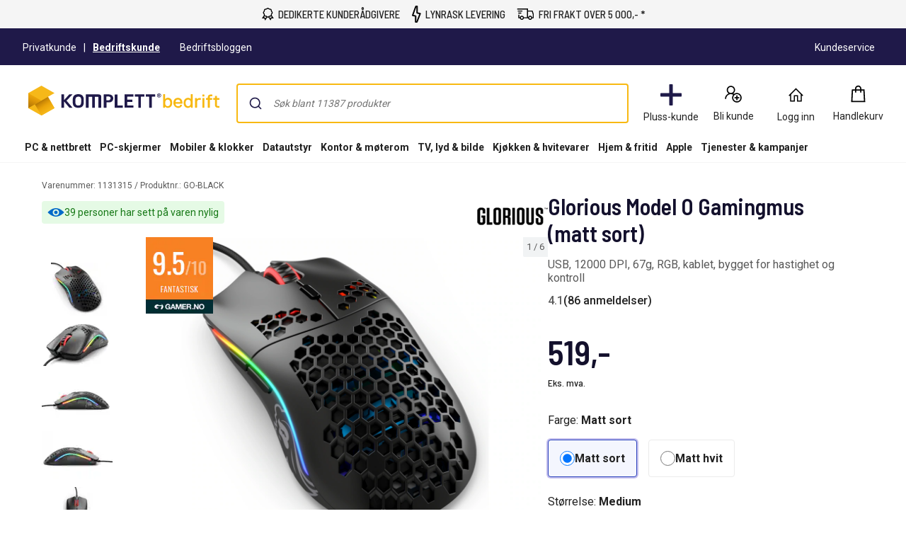

--- FILE ---
content_type: text/html; charset=utf-8
request_url: https://www.komplettbedrift.no/product/1131315/datautstyr/mustastatur-tegnebrett/gamingmus/glorious-model-o-gamingmus-matt-sort
body_size: 99919
content:


<!DOCTYPE html>
<html lang="no" class="extraSpaceFeatureIsOn" data-viewmodel="Components/Layout/LayoutViewModel"
    data-bind="disableScrolling: disableScrolling, css: {'scroll-lock-sm': lockScrollOnBodySm,'scroll-lock-xs': lockScrollOnBodyXs, 'scroll-lock': lockScrollOnBody, 'megaMobileNavOpen' : megaMobileNavOpen}">

<head>
    


    <script>
        var dataLayer = dataLayer || [];

            dataLayer.push({"environment":"production"});
    </script>

<script>
    window.GTM = {
        GoogleTagManagerId: 'GTM-P8Z65RZ',
        GoogleTagManagerHost: 'stm.komplettbedrift.no'
    };
</script>
<script async src="/static/legacy/0.0.13/JSBundles/gtmdataLayer-bundle.js"></script>
           


    

<title>Glorious Model O Gamingmus (matt sort) - Gamingmus | KomplettBedrift.no</title>
<meta http-equiv="X-UA-Compatible" content="IE=edge">

    <meta name="version" content="4.7.2" />
    <meta name="title" content="Glorious Model O Gamingmus (matt sort) - Gamingmus" />
    <meta name="description" content="Glorious Model O Gamingmus (matt sort) - USB, 12000 DPI, 67g, RGB, kablet, bygget for hastighet og kontroll" />
    <meta name="viewport" content="width=device-width, initial-scale=1.0" />
    <meta name="format-detection" content="telephone=no" />
    <meta name="verify-v1" content="3ah3/lV0k&#x2B;37hLaCo5nt53Rfkq1oJp777TxSIE5PkhU=" />
    <meta name="verify-v1" content="pHqUvL8NIGVW5rZSTpnYCQsHRmo&#x2B;jB2KUoIGWs2X4CQ=" />
    <meta name="google-site-verification" content="rRlGLEllSOlVOUjcyz6HDwkX6Co-PDLYvVqluUX5tZ4" />
    <meta name="msapplication-navbutton-color" content="#1F1A49" />
    <meta name="msapplication-TileColor" content="#1F1A49" />
    <meta name="theme-color" content="#1F1A49" />
<meta name="referrer" content="strict-origin-when-cross-origin" />


    <meta property="og:type" content="website" />
    <meta property="og:title" content="Glorious Model O Gamingmus (matt sort) - Gamingmus" />
    <meta property="og:description" content="Glorious Model O Gamingmus (matt sort) - USB, 12000 DPI, 67g, RGB, kablet, bygget for hastighet og kontroll" />
    <meta property="og:image" content="https://www.komplettbedrift.no/logo/324/apple-touch-icon.png" />
<meta property="og:image" content="https://www.komplettbedrift.no/img/p/200/1131315.jpg" />
<meta property="og:image:secure_url" content="https://www.komplettbedrift.no/img/p/200/1131315.jpg" />


    <link rel="shortcut icon" href="/logo/324/favicon.ico" />
    <link rel="apple-touch-icon" href="/logo/324/apple-touch-icon.png" />

<link rel="image_src" href="/img/p/200/1131315.jpg" />



	<link rel="stylesheet" href="/static/legacy/0.0.13/Responsive/Styles/324/style-full.css" />    


<link rel="preconnect" href="https://fonts.googleapis.com">
<link rel="preconnect" href="https://fonts.gstatic.com" crossorigin>
<link rel="preload" as="style" href="https://fonts.googleapis.com/css2?family=Roboto:wght@400;500;700&family=Barlow+Semi+Condensed:wght@500;600&family=Barlow+Condensed:wght@400;500;700&display=swap">
<link rel="stylesheet" href="https://fonts.googleapis.com/css2?family=Roboto:wght@400;500;700&family=Barlow+Semi+Condensed:wght@500;600&family=Barlow+Condensed:wght@400;500;700&display=swap">


	<script
		id="CookieConsent"
		data-gcm-version="2.0"		
		data-culture="NO"
		type="text/javascript"		
		async
		src="https://policy.app.cookieinformation.com/uc.js">
	</script>



    <script src="https://cdn.optimizely.com/js/5383155302006784.js" async></script>

    <script>
        window.optimizelyPreloadDefine = window.define;
        window.define = undefined;
    </script>
    <script src="https://unpkg.com/@optimizely/optimizely-sdk@6/dist/optimizely.browser.umd.js"></script>
    <script>
        window.define = window.optimizelyPreloadDefine;
        delete window.optimizelyPreloadDefine;
        
        (function() {
            // Initialize Optimizely SDK after it has loaded
            if (window.optimizelySdk) {
                const {
                    createPollingProjectConfigManager,
                    createBatchEventProcessor,
                    createOdpManager,
                } = window.optimizelySdk;

                function getCookie(name) {
                    const match = document.cookie.match(new RegExp('(^| )' + name + '=([^;]+)'));
                    if (match) {
                        return match[2]
                    } else {
                        return null;
                    }
                }

                const SDK_KEY = "PFY4PWUTjb9bPXyiMJbGA";
                const visitorId = getCookie("optimizely_visitor_id");

                const pollingConfigManager = createPollingProjectConfigManager({
                    sdkKey: SDK_KEY,
                    datafile: window.optimizelyDatafile,
                    autoUpdate: true,
                    updateInterval: 60000,
                });

                const batchEventProcessor = createBatchEventProcessor();
                const odpManager = createOdpManager();

                const optimizelyClient  = window.optimizelySdk.createInstance({
                    projectConfigManager: pollingConfigManager,
                    eventProcessor: batchEventProcessor,
                    odpManager: odpManager,
                });

                if (!optimizelyClient && !visitorId) {
                    console.error("Error initializing Optimizely client");
                } else {
                    optimizelyClient
                        .onReady()
                        .then(() => {
                            const attributes = { storeId: "324" };
                            const user = optimizelyClient.createUserContext(visitorId, attributes);
                            if (!user) {
                                throw new Error('failed to create user context');
                            }

                            window.optimizelyUser = user;
                        })
                        .catch((err) => {
                            console.error("Error initializing Optimizely client:", err);
                        });
                }
            } else {
                console.error("Optimizely SDK failed to load");
            }
        })();
    </script>




<script data-viewmodel="PageDependentComponents/BreakpointNotifier/BreakpointNotifierViewModel"
        data-initobject="{&quot;fullResponsive&quot;:true}">
</script>

    <link rel="stylesheet" href="/static/landingpage/9.36.0/wwwroot/css/324/product-pages.css" />
<link rel="stylesheet" href="/static/addtocartpopup/0.7.35/index.css" />

    <link rel="canonical" href="https://www.komplettbedrift.no/product/1131315/datautstyr/mustastatur-tegnebrett/gamingmus/glorious-model-o-gamingmus-matt-sort" />


                              <script>!function(a){var e="https://s.go-mpulse.net/boomerang/",t="addEventListener";if("True"=="True")a.BOOMR_config=a.BOOMR_config||{},a.BOOMR_config.PageParams=a.BOOMR_config.PageParams||{},a.BOOMR_config.PageParams.pci=!0,e="https://s2.go-mpulse.net/boomerang/";if(window.BOOMR_API_key="UCM38-DMTDJ-R233Y-Z9JNZ-4AQ6J",function(){function n(e){a.BOOMR_onload=e&&e.timeStamp||(new Date).getTime()}if(!a.BOOMR||!a.BOOMR.version&&!a.BOOMR.snippetExecuted){a.BOOMR=a.BOOMR||{},a.BOOMR.snippetExecuted=!0;var i,_,o,r=document.createElement("iframe");if(a[t])a[t]("load",n,!1);else if(a.attachEvent)a.attachEvent("onload",n);r.src="javascript:void(0)",r.title="",r.role="presentation",(r.frameElement||r).style.cssText="width:0;height:0;border:0;display:none;",o=document.getElementsByTagName("script")[0],o.parentNode.insertBefore(r,o);try{_=r.contentWindow.document}catch(O){i=document.domain,r.src="javascript:var d=document.open();d.domain='"+i+"';void(0);",_=r.contentWindow.document}_.open()._l=function(){var a=this.createElement("script");if(i)this.domain=i;a.id="boomr-if-as",a.src=e+"UCM38-DMTDJ-R233Y-Z9JNZ-4AQ6J",BOOMR_lstart=(new Date).getTime(),this.body.appendChild(a)},_.write("<bo"+'dy onload="document._l();">'),_.close()}}(),"".length>0)if(a&&"performance"in a&&a.performance&&"function"==typeof a.performance.setResourceTimingBufferSize)a.performance.setResourceTimingBufferSize();!function(){if(BOOMR=a.BOOMR||{},BOOMR.plugins=BOOMR.plugins||{},!BOOMR.plugins.AK){var e=""=="true"?1:0,t="",n="clmsbgacc2t5e2lmkwda-f-13a6ec455-clientnsv4-s.akamaihd.net",i="false"=="true"?2:1,_={"ak.v":"39","ak.cp":"898198","ak.ai":parseInt("420319",10),"ak.ol":"0","ak.cr":8,"ak.ipv":4,"ak.proto":"h2","ak.rid":"b460f682","ak.r":51208,"ak.a2":e,"ak.m":"b","ak.n":"essl","ak.bpcip":"18.217.32.0","ak.cport":41024,"ak.gh":"23.209.83.15","ak.quicv":"","ak.tlsv":"tls1.3","ak.0rtt":"","ak.0rtt.ed":"","ak.csrc":"-","ak.acc":"","ak.t":"1768707462","ak.ak":"hOBiQwZUYzCg5VSAfCLimQ==[base64]/TOnvR23U1sJmBw3a27DWEEf43Pb+55pSQnSuBXFGPLyyw9ceAt9TCBeVWIy+wEThDh2lNIZRVkv2IdtxU3XW8wi5j98qe/iDEn+1mDM+mRcJGeo0CnfpGmtgfNkhvhAthxqxLKxxmLb1BYN8rJVyvbHUxN8TdBLxWfiNgBu0hrAQrqUjvo/nPp6uAT6TaK/4vpzCaJ+ySKOQSBc=","ak.pv":"509","ak.dpoabenc":"","ak.tf":i};if(""!==t)_["ak.ruds"]=t;var o={i:!1,av:function(e){var t="http.initiator";if(e&&(!e[t]||"spa_hard"===e[t]))_["ak.feo"]=void 0!==a.aFeoApplied?1:0,BOOMR.addVar(_)},rv:function(){var a=["ak.bpcip","ak.cport","ak.cr","ak.csrc","ak.gh","ak.ipv","ak.m","ak.n","ak.ol","ak.proto","ak.quicv","ak.tlsv","ak.0rtt","ak.0rtt.ed","ak.r","ak.acc","ak.t","ak.tf"];BOOMR.removeVar(a)}};BOOMR.plugins.AK={akVars:_,akDNSPreFetchDomain:n,init:function(){if(!o.i){var a=BOOMR.subscribe;a("before_beacon",o.av,null,null),a("onbeacon",o.rv,null,null),o.i=!0}return this},is_complete:function(){return!0}}}}()}(window);</script></head>

<body class="svg">
    


    <div class="caas">
        

        <div data-viewmodel="ksc-ubo/uboService" data-bind="template: { name: 'ubo-template', foreach: ubos, lastDeletedVm: lastDeletedVm, closeLatest: closeLatest}"></div>

<script type="text/html" id="ubo-template">
    <div class="ubo" data-bind="uboKeyTrap: {keyTrap: contentRendered, scope: '.ubo-box' }, css: uboClasses">
        <div class="ubo-position-wrapper" data-bind="uboMove: { actionElement: actionElement, topLeft: topLeft}">
            
            <div class="overlay fixed" data-bind="visible: open, click: closeOnBackgroundClick, style: {&#x27;zIndex&#x27;: zIndex}" style="display:none"></div>
           
            <div class="ubo-center-position-wrapper" data-bind="style: {'zIndex': (zIndex+1)}">
                <div class="ubo-box scroll" data-bind="style: {'zIndex': (zIndex+1)},
                                        positionCalculator: {
                                                             actionElement: actionElement,
                                                             topLeft: topLeft,
                                                             open: open,
                                                             id: id,
                                                             ubos: uboService.ubos,
                                                             screenIsXs: screenIsXs,
                                                             contentRendered: contentRendered,
                                                             neverOpenUpwards: neverOpenUpwards
                                        }">
                    <div class="ubo-header">
                        <strong class="ubo-header-text" data-bind="text: header"></strong>
                        <a class="ubo-close-button" title="Lukk" href="" data-bind="visible: !isOkCancelDialog,
                                                               click: close,
                                                               uboOnKeyUp: { 'name': 'uboClose', 'do': closeLatest,'key': 27, when: !isOkCancelDialog }" aria-label="Lukk">
                            <span class="ubo-close-icon"></span>
                        </a>
                    </div>
                    <div class="ubo-content" data-bind="component: { name: componentId,
                                                            params: {
                                                                uboService: uboService
                                                            }
                                                        }, uboContentRendered: contentRendered ">
                    </div>
                    <div class="ubo-modal-footer" style="display: none;" data-bind="if: isOkCancelDialog, visible: isOkCancelDialog">
                        <a class="btn-medium flat pull-left cancel" href="" data-bind="click: cancel, uboNonEmptyText: cancelButtonString">Avbryt</a>
                        <a class="btn-medium flat pull-right" href="" data-bind="click: accept, uboNonEmptyText: acceptButtonString, hasfocus: true">Bekrefte</a>
                    </div>
                </div>
            </div>
        </div>
    </div>
</script>
        
<style>
/* Critical CSS - Layout styles to prevent CLS while stylesheet loads */
/* Normalize base */
html{line-height:1.15;-webkit-text-size-adjust:100%}
body,html{display:flex;flex-direction:column;position:relative;scroll-behavior:smooth}
*{font-family:"Roboto","Roboto Fallback",Arial,sans-serif;box-sizing:border-box}
body{font-size:13px;margin:0;background-color:#fff;color:#222}
.caas{flex:0 0 auto}
.caas .container{margin-left:auto;margin-right:auto;padding-left:15px;padding-right:15px;}
.hidden{display:none}
#caas-header{position:relative;z-index:157}
.navigation-header{display:none;position:relative;margin-bottom:8px;background-color:#fff;border-radius:1px}
@media(min-width:992px){.navigation-header{display:block}}
.caas__header{margin:auto;display:flex;flex-direction:column;font-family:"Roboto","Roboto Fallback",Arial,sans-serif}
.caas__header .header__row{display:flex;align-items:center;justify-content:center}
@media(min-width:992px){.caas__header .header__wrapper--top{padding-top:2px}}
.caas__header .header__wrapper--top .marketing__row--top{max-width:1200px;width:100%;display:flex;align-items:center;height:50px;border-bottom:1px solid #f5f5f5}
@media(min-width:1750px){.caas__header .header__wrapper--top .marketing__row--top{max-width:1440px}}
@media(min-width:2078px){.caas__header .header__wrapper--top .marketing__row--top{max-width:1728px}}
.caas__header .header__wrapper--top .marketing__row--top .marketing-links-container{display:flex;width:100%}
.caas__header .header__wrapper--top .marketing__row--top .marketing-links-container a{font-size:14px;margin:0 15px;padding:5px;color:inherit}
.caas__header .header__wrapper--top .marketing__row--top .marketing-links-container a:last-child{margin-left:auto}
.caas__header .header__wrapper--top .header__row--top{max-width:1200px;width:100%;display:flex;justify-content:space-between;align-items:center;margin-top:16px}
@media(min-width:1750px){.caas__header .header__wrapper--top .header__row--top{max-width:1440px}}
@media(min-width:2078px){.caas__header .header__wrapper--top .header__row--top{max-width:1728px}}
.caas__header .header__wrapper--top .header__row--top .icon-button{width:88px}
.caas__header .header__logo{margin-right:8px;padding-left:16px}
.caas__header .header__logo--wrapper{display:flex;min-height:50px}
.caas__header .header__logo--image{height:auto;object-fit:scale-down}
.caas__header .header__menu{display:flex;justify-content:flex-end;margin-top:8px}
.caas__header .header__wrapper--bottom{background-color:#fff}
@media(min-width:992px){.caas__header .header__wrapper--bottom{border-bottom:1px solid #f5f5f5;margin-top:8px}}
.caas__header .header__wrapper--bottom .header__row--bottom{width:100%;max-width:1200px;position:relative;justify-content:space-between}
@media(min-width:1750px){.caas__header .header__wrapper--bottom .header__row--bottom{max-width:1440px}}
@media(min-width:2078px){.caas__header .header__wrapper--bottom .header__row--bottom{max-width:1728px}}
@media(min-width:992px){#caas-header>.universal-selling-points--wrapper{display:flex}}
.universal-selling-points--wrapper a{color: #222;font-weight:500;}
.universal-selling-points--wrapper{position:relative;display:flex;gap:8px;justify-content:center;background:#f5f5f5;font-size:15px}
.universal-selling-points--item{display:flex;align-items:center;color:#222;line-height:24px;text-transform:uppercase;padding:8px}
.universal-selling-points--link{margin-bottom:0;padding:0 0 0 6px}
.universal-selling-points--link span:first-of-type{display:block}
.universal-selling-points--link span:last-of-type{display:none}
@media(max-width:991px){.universal-selling-points--link span:first-of-type{display:none}.universal-selling-points--link span:last-of-type{display:block}}
.mobile-navigation{display:flex;flex-direction:column;position:fixed;inset:0 0 auto 0;z-index:100}
@media(min-width:992px){.mobile-navigation{display:none}}
.mobile-navigation>nav{display:flex;align-items:center;justify-content:center;background-color:#fff;height:64px}
.mobile-navigation>nav>div{display:flex;align-items:center;padding:0;flex-grow:1;max-width:800px}
@media(min-width:400px){.mobile-navigation>nav>div{padding:0 16px}}
.mobile-navigation>nav>div>button,.mobile-navigation>nav>div>a:not(.logo){background:none;border:none;padding:8px;margin:4px;display:flex;align-items:center;justify-content:center;cursor:pointer}
.mobile-navigation>nav>div>button>svg,.mobile-navigation>nav>div>a:not(.logo)>svg{height:24px;width:24px}
.mobile-navigation>nav>div>a.logo{margin:0 auto;display:flex;align-items:center;padding:8px;flex-shrink:1}
.mobile-navigation>nav>div>a.logo>img{height:24px;max-width:100%}
@media(min-width:600px){.mobile-navigation>nav>div>a.logo>img{height:32px}}
.search-container{flex-grow:1;width:100%;max-width:816px}
@media(min-width:992px){.search-container{max-width:900px}}
.search-container .search-input{display:flex;flex-direction:column}
.search-container .search-input .autocomplete{z-index:2;padding:0;background-color:#fff;border-top-left-radius:8px;border-top-right-radius:8px;margin:8px}
@media(min-width:992px){.search-container .search-input .autocomplete{padding:16px 16px 0;margin:-16px 0 0}}
.icon-button{display:flex;flex-direction:column;align-items:center;cursor:pointer;text-decoration:none;border:none;background-color:transparent}
.icon-button__container{height:30px;width:30px;display:flex;align-items:center;justify-content:center}
.icon-button__label{color:#222;font-weight:400;font-size:14px;line-height:24px;margin-top:4px;white-space:nowrap}
@media(max-width:599px){.hide-xs{display:none!important}}
@media(min-width:600px)and(max-width:991px){.hide-sm{display:none!important}}
@media(min-width:992px)and(max-width:1199px){.hide-md{display:none!important}}
@media(min-width:1200px){.hide-lg{display:none!important}}
.b2c-b2b-selector{display:flex;justify-content:center;font-size:14px;margin:8px}
.b2c-b2b-selector a{color:inherit!important}
.b2c-b2b-selector .seperator{margin:0 10px}
.b2c-b2b-selector .chosenButton{text-decoration:underline;font-weight:bold}
@media(max-width:991px){.b2c-b2b-selector{justify-content:space-evenly;padding:16px 0;margin:0}}
.slidein-benefit-button--wrapper{flex:1;float:right}
.slidein-benefit-button--wrapper-mobile{display:flex;flex:1 1 auto;position:relative}
.drawer-container{position:fixed;bottom:0;top:0;right:0;background:#fff;transform:translateX(105%);z-index:1003;width:480px}
.slidein-benefit-button--button{background-color:#46c6d9;border:none;cursor:pointer;border-radius:5px;color:#000;height:32px;display:flex;padding:3px 4px;flex:1 0 auto;align-items:center}
.slidein-benefit-button--label{font-size:13px;line-height:1;margin:0 4px;white-space:nowrap}
.accessibility-hidden{clip:rect(1px,1px,1px,1px);clip-path:inset(50%);height:1px;width:1px;margin:-1px;overflow:hidden;padding:0;position:absolute}
</style>

<link rel="preload" href="/static/caas/4.7.2/dist/styles_324.css" as="style" fetchpriority="high" onload="this.onload=null;this.rel='stylesheet'">
<noscript><link rel="stylesheet" href="/static/caas/4.7.2/dist/styles_324.css"></noscript>

<div id="caas-header"><link rel="preload" as="image" href="/caas/resources/big-ajax-loader.gif"/><div><div style="display:none" class="overlay-caas "></div></div><span></span><div class="universal-selling-points--wrapper usp-ab4"><div class="universal-selling-points--item"><svg width="18" height="18" viewBox="0 0 18 18" fill="none" role="img" aria-label="Price Match Icon"><path d="M9.40909 0C8.9764 0 8.54641 0.146034 8.17592 0.411058L7.02928 1.21154L5.70957 1.38462H5.68794L5.6663 1.40625C4.78469 1.60367 4.08968 2.29868 3.89226 3.18029L3.87063 3.20192V3.22356L3.69755 4.5649L2.89707 5.60337L2.87544 5.625V5.64663C2.39136 6.42007 2.36973 7.41797 2.89707 8.15625L3.71919 9.30289L3.93553 10.4928L1.70717 13.8894L0.993225 14.9495H4.30332L5.1038 16.8101L5.6014 18L6.31534 16.9183L8.50044 13.6298C9.08728 13.8705 9.74984 13.8921 10.3177 13.6298L12.5028 16.9183L13.2168 18L13.7144 16.8101L14.5149 14.9495H17.825L17.111 13.8894L14.9476 10.601L15.1206 9.30289L15.9211 8.15625L15.9427 8.13462V8.11298C16.4268 7.33954 16.4485 6.36328 15.9211 5.625L15.1206 4.47837L14.861 3.18029H14.8826C14.8799 3.16406 14.8637 3.15325 14.861 3.13702C14.7366 2.23107 14.02 1.49549 13.1086 1.38462H13.087L11.7889 1.21154L10.6423 0.411058C10.2718 0.146034 9.84178 0 9.40909 0ZM9.40909 1.40625C9.56865 1.40625 9.7255 1.45493 9.84178 1.53606L11.075 2.42308L11.2264 2.53125L11.3995 2.55288L12.9139 2.76923H12.9355C13.2465 2.80439 13.4629 3.02073 13.498 3.33173V3.375L13.7793 4.91106L13.8009 5.0625L13.9091 5.19231L14.7961 6.42548C14.9611 6.65535 14.9827 7.04477 14.7745 7.3774L13.8009 8.74039L13.7793 8.91346L13.5629 10.4279V10.4495C13.5494 10.5631 13.5116 10.6686 13.4548 10.7524L13.4115 10.774V10.7957C13.3114 10.9147 13.1735 10.9931 13.0004 11.012H12.9572L11.3778 11.2933L11.2048 11.3149L11.075 11.4231L9.84178 12.3101C9.61192 12.4751 9.20086 12.4967 8.86823 12.2885L7.74323 11.4231L7.61342 11.3149L7.41871 11.2933L5.90428 11.0769H5.88265C5.66901 11.0526 5.50404 10.9417 5.40669 10.774C5.36342 10.6983 5.33097 10.6091 5.32015 10.5144V10.4712L5.0389 8.89183L5.01726 8.71875L4.90909 8.58894L4.02207 7.35577C3.85711 7.1259 3.83547 6.71484 4.04371 6.38221L4.90909 5.25721L5.01726 5.1274L5.0389 4.93269L5.23361 3.48317C5.23631 3.47236 5.25254 3.47236 5.25524 3.46154C5.34178 3.1235 5.60951 2.85577 5.94755 2.76923C5.95837 2.76653 5.95837 2.7503 5.96919 2.7476L7.41871 2.55288L7.59178 2.53125L7.74323 2.42308L8.9764 1.53606C9.09268 1.45493 9.24954 1.40625 9.40909 1.40625ZM14.1903 11.9423L15.2504 13.5649H13.5846L13.4115 13.9976L12.9355 15.101L11.4644 12.851L11.7889 12.613L13.1519 12.375V12.3966C13.1681 12.3939 13.1789 12.3777 13.1951 12.375C13.5683 12.3236 13.9064 12.1668 14.1903 11.9423ZM4.62784 11.9639C4.92261 12.229 5.29851 12.4129 5.70957 12.4615C5.71768 12.4615 5.72309 12.4615 5.73121 12.4615L7.05092 12.6346L7.3538 12.8726L5.88265 15.101L5.40669 13.9976L5.23361 13.5649H3.56774L4.62784 11.9639Z" fill="black"></path></svg><a href="https://www.komplettbedrift.no/kundeservice/" class="universal-selling-points--link"><span>Dedikerte kunderådgivere</span><span>Dedikert hjelp</span></a></div><div class="universal-selling-points--item"><svg width="14" height="24" viewBox="0 0 14 24" fill="none" role="img" aria-label="Open purchase Icon"><path d="M7.79175 2V1.5H7.29175H7.19019H6.83725L6.71906 1.83255L2.82062 12.8013L2.63618 13.3202L3.17048 13.4538L6.79175 14.3591V22V22.5H7.29175H7.39331H7.73504L7.85916 22.1816L11.7576 12.1816L11.9638 11.6526L11.413 11.5149L7.79175 10.6096V2ZM1.32549 14.0236L1.87612 12.4683L1.87636 12.4677L5.77843 1.49577L5.77847 1.49567L6.13281 0.5H8.79175V9.4375V9.82789L9.17048 9.92257L13.3074 10.9568L12.6892 12.545L12.6891 12.5452L8.79074 22.545L8.7907 22.5451L8.41868 23.5H5.79175V15.5312V15.1409L5.41302 15.0462L2.92885 14.4251L2.92864 14.4251L1.32549 14.0236Z" fill="black" stroke="black"></path></svg><a href="https://www.komplettbedrift.no/kundeservice/ofte-stilte-spoersmaal/frakt-og-levering/" class="universal-selling-points--link"><span>Lynrask levering</span><span>Lynrask levering</span></a></div><div class="universal-selling-points--item"><svg width="25" height="18" viewBox="0 0 28 18" fill="none" role="img" aria-label="Free delivery Icon"><path d="M0.824951 0V1.63636H16.3704V13.9091H11.3335C10.9691 12.5028 9.7035 11.4545 8.18859 11.4545C6.67367 11.4545 5.40805 12.5028 5.0437 13.9091H4.09768V9.81818H2.46131V15.5455H5.0437C5.40805 16.9517 6.67367 18 8.18859 18C9.7035 18 10.9691 16.9517 11.3335 15.5455H18.1346C18.499 16.9517 19.7646 18 21.2795 18C22.7944 18 24.06 16.9517 24.4244 15.5455H27.0068V8.87216L26.9556 8.74432L25.3193 3.83523L25.1403 3.27273H18.0068V0H0.824951ZM1.64313 3.27273V4.90909H9.00677V3.27273H1.64313ZM18.0068 4.90909H23.9642L25.3704 9.10227V13.9091H24.4244C24.06 12.5028 22.7944 11.4545 21.2795 11.4545C19.7646 11.4545 18.499 12.5028 18.1346 13.9091H18.0068V4.90909ZM2.46131 6.54545V8.18182H7.37041V6.54545H2.46131ZM8.18859 13.0909C9.10265 13.0909 9.82495 13.8132 9.82495 14.7273C9.82495 15.6413 9.10265 16.3636 8.18859 16.3636C7.27453 16.3636 6.55222 15.6413 6.55222 14.7273C6.55222 13.8132 7.27453 13.0909 8.18859 13.0909ZM21.2795 13.0909C22.1936 13.0909 22.9159 13.8132 22.9159 14.7273C22.9159 15.6413 22.1936 16.3636 21.2795 16.3636C20.3654 16.3636 19.6431 15.6413 19.6431 14.7273C19.6431 13.8132 20.3654 13.0909 21.2795 13.0909Z" fill="black"></path></svg><a href="https://www.komplettbedrift.no/kundeservice/ofte-stilte-spoersmaal/frakt-og-levering/#content_h2_levering-bedriftsadresse" class="universal-selling-points--link"><span>Fri frakt over 5 000,- *</span><span>Fri frakt*</span></a></div></div><header class="navigation-header navigation-header-ab4"><section class="caas__header header__row--top"><div class="header__row header__wrapper--top marketing-bar-b2b"><div class="marketing__row--top hide-xs hide-sm"><div class="b2c-b2b-selector b2b"><a data-testid="header-store-link-private" class="" href="https://www.komplett.no/?utm_source=komplettbedrift.no&amp;utm_medium=referral"><span>Privatkunde</span></a><div class="seperator">|</div><a data-testid="header-store-link-business" class="chosenButton" href="/"><span>Bedriftskunde</span></a></div><div class="marketing-links-container"><a href="https://blogg.komplettbedrift.no/"><span>Bedriftsbloggen</span></a><a href="/kundeservice"><span>Kundeservice</span></a></div><div style="flex-grow:1"></div></div></div><div class="header__row header__wrapper--top"><div class="header__row--top"><div class="header__logo--wrapper"><a href="/" class="header__logo" data-automationid="headerMenu.logo"><picture><source media="(min-width: 992px)" srcSet="/logo/324/logo_b2c.svg"/><source media="(max-width: 992px)" srcSet="/logo/324/no_payoff/logo_b2c.svg"/><img class="header__logo--image" src="/logo/324/logo_b2c.svg" alt="Til forsiden" height="43" width="270"/></picture></a></div><div class="search-container" data-testid="searchBar-container"><div class="search-input"><div class="autocomplete" id="autocomplete"></div><div class="searchPanel" id="panel"></div></div></div><nav class="hide-xs hide-sm header__menu"><button type="button" class="icon-button" data-automationid="headerMenu.benefitIconButton" data-testid="headerMenu.benefitIconButton" rel="nofollow"><div class="icon-button__container"><svg width="32" height="32" viewBox="0 0 32 32" fill="none" xmlns="http://www.w3.org/2000/svg" role="img" aria-label="Club Icon"><rect x="13.3333" width="5.33333" height="32" rx="1" fill="#1F1A49"></rect><rect y="13.3333" width="32" height="5.33333" rx="1" fill="#1F1A49"></rect></svg></div><span aria-label="Bedrift+" class="icon-button__label">Pluss-kunde</span></button><aside class="drawer-container " inert="" aria-hidden="true" aria-modal="true" aria-expanded="false"><div data-testid="loyalty.club.slidein" class="benefit-v2-menu" role="dialog" aria-modal="true" aria-labelledby="club-slidein-header" aria-describedby="club-slidein-content"><header class="benefit-v2-menu__header business" id="club-slidein-header"><div class="benefit-v2-menu__header--wrapper"><div class="benefit-v2-menu__header--wrapper__title"><span class="benefit-v2-menu__header--wrapper__header-title">Bedrift+</span></div><button class="benefit-v2-menu__close-button" aria-label="Lukk melding" type="button"><svg width="16" height="16" viewBox="0 0 16 16" role="img" aria-label="Close Icon"><path fill="#333" d="M13.957 3.457l-1.414-1.414-4.543 4.543-4.543-4.543-1.414 1.414 4.543 4.543-4.543 4.543 1.414 1.414 4.543-4.543 4.543 4.543 1.414-1.414-4.543-4.543z"></path></svg></button></div></header><div class="benefit-v2-menu__body-container" id="club-slidein-content"><div role="status" aria-live="polite" aria-label="Lasting"><img class="benefit-v2-menu__loader" src="/caas/resources/big-ajax-loader.gif" alt="" aria-hidden="true"/><span class="accessibility-hidden">Lasting</span></div></div></div></aside><a class="icon-button " href="/login/register?type=business" data-automationid="headerMenu.registration" data-testid="headerMenu.registration"><div class="icon-button__container"><svg xmlns="http://www.w3.org/2000/svg" width="33" height="32" viewBox="0 0 33 32" fill="none" role="img" aria-label="New User Icon"><path d="M12.7857 3C9.20564 3 6.28571 5.91992 6.28571 9.5C6.28571 11.738 7.42829 13.7257 9.15848 14.8973C5.84682 16.3192 3.5 19.6055 3.5 23.4286H5.35714C5.35714 19.3153 8.67243 16 12.7857 16C14.0625 16 15.2522 16.3337 16.2969 16.8996C15.2667 18.1763 14.6429 19.8086 14.6429 21.5714C14.6429 25.6629 17.9799 29 22.0714 29C26.1629 29 29.5 25.6629 29.5 21.5714C29.5 17.4799 26.1629 14.1429 22.0714 14.1429C20.4501 14.1429 18.9411 14.6761 17.7188 15.5647C17.3089 15.3072 16.8627 15.0896 16.4129 14.8973C18.1431 13.7257 19.2857 11.738 19.2857 9.5C19.2857 5.91992 16.3658 3 12.7857 3ZM12.7857 4.85714C15.361 4.85714 17.4286 6.92467 17.4286 9.5C17.4286 12.0753 15.361 14.1429 12.7857 14.1429C10.2104 14.1429 8.14286 12.0753 8.14286 9.5C8.14286 6.92467 10.2104 4.85714 12.7857 4.85714ZM22.0714 16C25.1582 16 27.6429 18.4847 27.6429 21.5714C27.6429 24.6582 25.1582 27.1429 22.0714 27.1429C18.9847 27.1429 16.5 24.6582 16.5 21.5714C16.5 18.4847 18.9847 16 22.0714 16ZM21.1429 17.8571V20.6429H18.3571V22.5H21.1429V25.2857H23V22.5H25.7857V20.6429H23V17.8571H21.1429Z" fill="black"></path></svg></div><span aria-label="Bli kunde" class="icon-button__label   undefined">Bli kunde</span></a><div class="user-profile__wrapper"><button class="user-profile__container icon-button hide-xs" type="button" data-automationid="headerMenu.userProfile" data-testid="headerMenu.userProfile" aria-label="Min side"><div class="icon-button__container"><svg xmlns="http://www.w3.org/2000/svg" width="25" height="25" viewBox="0 0 25 25" fill="none" role="img" aria-label="New User Icon"><path d="M12.5 2.44531L11.9609 2.96094L2.21094 12.7109L3.28906 13.7891L4.25 12.8281V21.5H11V14H14V21.5H20.75V12.8281L21.7109 13.7891L22.7891 12.7109L13.0391 2.96094L12.5 2.44531ZM12.5 4.57812L19.25 11.3281V20H15.5V12.5H9.5V20H5.75V11.3281L12.5 4.57812Z" fill="black"></path></svg></div><span class="icon-button__label" data-hj-suppress="true"></span></button></div><a href="/cart" class="icon-button small-cart__caas" data-automationid="headerMenu.cart" data-testid="headerMenu.cart" rel="nofollow"><div class="icon-button__container"><svg xmlns="http://www.w3.org/2000/svg" width="32" height="32" viewBox="0 0 33 32" fill="none" role="img" aria-label="Cart Icon"><path d="M17 2.5C14.2694 2.5 12.0282 4.75391 12.0282 7.5V8.5H7.11864L7.0565 9.4375L6.06215 27.4375L6 28.5H28L27.9379 27.4375L26.9435 9.4375L26.8814 8.5H21.9718V7.5C21.9718 4.75391 19.7306 2.5 17 2.5ZM17 4.5C18.6469 4.5 19.9831 5.84375 19.9831 7.5V8.5H14.0169V7.5C14.0169 5.84375 15.3531 4.5 17 4.5ZM8.98305 10.5H12.0282V13.5H14.0169V10.5H19.9831V13.5H21.9718V10.5H25.0169L25.887 26.5H8.11299L8.98305 10.5Z" fill="black"></path></svg></div><span aria-label="Handlekurv" class="icon-button__label" data-testid="smallcart-price">Handlekurv</span><span class="accessibility-hidden">Handlekurv<!-- -->: <!-- -->0<!-- --> <!-- -->Produkter<!-- --> (<!-- -->Handlekurv<!-- -->)</span></a></nav></div></div><div class="header__row header__wrapper--bottom"><div class="header__row header__row--bottom"><div class="megaMenu-container__root hide-sm hide-xs"></div></div></div></section></header></div>
    </div>

    
<div data-viewmodel="static/landingpage/9.36.0/Pages/ProductPage/ProductPageViewModel" style="position: relative">
    <!-- ko insertHtml: productPageHtml --><!-- /ko -->
    <!-- ko if: !productPageHtml() -->
    


<script>
    var dataLayer = dataLayer || [];

        dataLayer.push({"productId":"1131315","ecomm_prodid":"1131315","ecomm_pagetype":"product","ecomm_totalvalue":649.00,"ecomm_shelfPrice":649.00,"event":"view_item","ecommerce":{"items":[{"item_id":"1131315","item_name":"Glorious Model O Gamingmus (matt sort)","price":519.20,"discount":0,"index":0,"item_brand":"Glorious PC Gaming Race","item_category":"Datautstyr","item_category2":"Mus-Tastatur & tegnebrett","item_category3":"Gamingmus","item_variant":"Matt sort","quantity":1,"item_manufacturer_number":"GO-BLACK","item_division_id":"44","item_group_id":"26","item_subgroup_id":"26-1","item_group_name":"Mice/keyboards","item_subgroup_name":"Gaming Mice Wired","item_division_name":"Gaming","item_stock_status":"UnconfirmedPurchase","item_reviews":86,"item_rating":4.1047,"item_bundle":false,"item_leasable":false,"has_config_service":true,"item_loyalty_price":false}]},"_clear":true});

    window.IGLOO = window.IGLOO || {
        "enable_rip" : true,                 // Enable Real IP protection.
        "enable_flash" : false,              // Disable flash
        "install_flash" : false,             // Don't ask user to install flash
        "loader" : {
            "version" : "general5",            // Non-experimental 5.x updates
            "fp_static" : true                // Don't load 1st party resources
        }
    };

</script>


<div
    data-viewmodel="static/landingpage/9.36.0/Views/Shared/Components/AddToCartPopup/AddToCartPopupViewModel"
    style="display: none"
    id="addtocartpopup-strings"
    data-initObject='{&quot;isAddToCartDrawer&quot;:true}'>
</div>
<div id="addtocartpopup">
    <div id="addtocartpopup-modal-container"></div>
</div>

<script data-viewmodel="PageDependentComponents/RichRelevance/RichRelevance"
        data-initobject="{&quot;pageData&quot;:{&quot;pageType&quot;:&quot;Item&quot;,&quot;itemPageDataModel&quot;:{&quot;id&quot;:&quot;1131315&quot;,&quot;name&quot;:&quot;Glorious Model O Gamingmus (matt sort) - Gamingmus&quot;,&quot;categoryId&quot;:&quot;21605&quot;},&quot;recsPlacementIds&quot;:[&quot;recs_bundle&quot;,&quot;recs_top&quot;,&quot;recs_accessories&quot;],&quot;promoPlacementIds&quot;:[&quot;promo1&quot;],&quot;requestContext&quot;:{&quot;storeId&quot;:&quot;324&quot;,&quot;isBeta&quot;:false,&quot;showAsNetPrices&quot;:true}},&quot;isEnabled&quot;:true}">
</script>

<main id="MainContent" class="caas caas__body">
    

        <div data-viewmodel="static/landingpage/9.36.0/Pages/ProductPage/Components/SegmentChooser/SegmentChooserViewModel"
             data-initobject="{&quot;sku&quot;:&quot;1131315&quot;,&quot;storeId&quot;:&quot;324&quot;,&quot;uboHeader&quot;:&quot;Vennligst velg bedrift eller privatperson&quot;}"></div>

    
<div id="comparison-widget"
     class="comparison-widget-wrapper"
     data-bind="
         attr: { tabindex: isVisible() ? 0 : -1 }
    "
     data-viewmodel="static/landingpage/9.36.0/Pages/ProductPage/Components/ComparisonWidget/ComparisonWidgetViewModel"
>
    <div class="comparison-widget-mobile">
        <div class="comparison-widget is-hidden"
             data-bind="css: { 'is-hidden': !isVisible() }">
            <div class="comparison-widget__body">
                <div class="comparison-widget__scroll">
                    <div class="comparison-widget__products"
                         data-bind="foreach: products,
                             css: {
                                 'transition': isMinimized(),
                                 'is-hidden': isMinimizedThrottled()
                             }">
                        <div class="comparison-widget__product"
                             data-bind="css: { 'is-hidden': hidden() || isMinimized() }">
                            <button class="remove-button" data-bind="click: removeElement, attr: { tabindex: isMinimized() ? -1 : 0 }"
                                    aria-label="Fjern">
                                <komplett-icon icon="x"></komplett-icon>
                            </button>
                            <img src="[data-uri]" 
                                 data-bind="attr: { src: image, alt: name }" alt="Sammenlign" />
                        </div>
                    </div>
                </div>
                <div class="comparison-widget__link"
                     data-bind="css: {
                        'transition': isMinimized(),
                        'is-hidden': isMinimizedThrottled()
                     }">
                    <a data-bind="attr: {'href': compareLink()}">
                        <div class="btn-medium comparison-widget__button primary background-transition">
                            Sammenlign
                        </div>
                    </a>
                </div>
            </div>
        </div>
    </div>
    <div class="comparison-widget-desktop">
        <div class="comparison-widget is-hidden"
             data-bind="css: { 'is-hidden': !isVisible() }, style: { height: currentHeight }">
            <div class="comparison-widget__wrapper"
                 data-bind="measureHeight: { value: measureHeight }">
                <div class="comparison-widget__body">
                    <div class="comparison-widget__products"
                         data-bind="foreach: products,
                         css: {
                             'transition': isMinimized(),
                             'is-hidden': isMinimizedThrottled()
                         }">
                        <div class="comparison-widget__product"
                             data-bind="css: { 'is-hidden': hidden() || isMinimized() }">
                            <button class="remove-button"
                                    data-bind="click: removeElement,
                                    attr: {
                                        tabindex: isMinimized() ? -1 : 0,
                                        'aria-label': 'Fjern ' + name
                                    }">
                                <komplett-icon icon="x"></komplett-icon>
                            </button>
                            <img src="[data-uri]"
                                 data-bind="attr: { src: image, alt: name }" alt="Sammenlign" />
                            <span data-bind="text: name"></span>
                        </div>
                    </div>
                    <div class="comparison-widget__placeholder"
                         data-bind="text: minimizedText,
                         css: {
                             'transition': !isMinimized(),
                             'is-hidden': !isMinimizedThrottled()
                         }">
                    </div>
                    <div class="comparison-widget__controls">
                        <div class="comparison-widget__open" data-bind="css: { transition: isMinimized() }">
                            <button class="comparison-widget__controls-minimize"
                                    data-bind="click: minimize, attr: { 'aria-label': isMinimized() ? 'Utvid sammenlignings modulen' : 'Minimer sammenlignings modulen' }">
                                <komplett-icon icon="chevron" class="closed" data-bind="visible: !isMinimized()"></komplett-icon>
                                <komplett-icon icon="chevron" class="open" data-bind="visible: isMinimized()"></komplett-icon>
                            </button>
                            <div class="comparison-widget__link comparison-widget__link--closed"
                                 data-bind="css: {
                                'transition': !isMinimized(),
                                'is-hidden': !isMinimizedThrottled()
                             }">
                                <a data-bind="attr: {'href': compareLink(), tabindex: !isMinimized() ? -1 : 0 }">
                                    <div class="btn-small background-transition">
                                        G&#xE5; til sammenligning
                                    </div>
                                </a>
                            </div>
                        </div>
                        <div class="comparison-widget__link"
                             data-bind="css: {
                                'transition': isMinimized(),
                                'is-hidden': isMinimizedThrottled()
                             }">
                            <a data-bind="attr: {'href': compareLink(), tabindex: isMinimized() ? -1 : 0 }">
                                <div class="btn-small primary background-transition">
                                    Sammenlign
                                </div>
                            </a>
                        </div>
                    </div>
                </div>
            </div>
        </div>
    </div>
</div>

    <div class="no-bs-center maincontent-container container main-body ignore-gutter-xs product-page-boxes">
        <div class="breadcrumbs-wrapper breadcrumbs-product-page">
            
    <komplett-navigation-path
        data='{"links":[{"title":"Forsiden","link":"/"},{"title":"Datautstyr","link":"/department/19000/datautstyr"},{"title":"Mus/Tastatur \u0026 tegnebrett","link":"/category/10264/datautstyr/mustastatur-tegnebrett"},{"title":"Gamingmus","link":"/category/21605/datautstyr/mustastatur-tegnebrett/gamingmus"}],"breadCrumbsForGoogleTagManager":"Forsiden|Datautstyr|Mus/Tastatur \u0026 tegnebrett|Gamingmus","here":"Glorious Model O Gamingmus (matt sort)","pageName":"product-page","multipleChoiceText":"Flervalg","showCurrentLocationOnSmallScreens":false}'
    ></komplett-navigation-path>
<script id="breadcrumbsScript" data-model="{&quot;breadCrumb&quot;:&quot;Forsiden|Datautstyr|Mus/Tastatur &amp; tegnebrett|Gamingmus&quot;}">
    var scriptTag = document.getElementById("breadcrumbsScript");
    var model = JSON.parse(scriptTag.getAttribute("data-model"));

    var dataLayer = dataLayer || [];
    dataLayer.push(model);
</script>
        </div>

        <div class="responsive-content-wrapper">
            
<div data-viewmodel="ksc-alert/ViewModel" class="alert-wrapper clearfix product-box-card"
     >
    <div>
        <!-- ko foreach: alerts -->
        <div class="row ksc-alert no-gutter" tabindex="-1" data-bind="css: alertLevelClass, visible: isVisible, hasFocus: hasFocus" style="display: none">
            <div class="alert-header">
                <div class="icon-wrapper">
                    <div class="icon" data-bind="css: iconClass"></div>
                </div>
            </div>
            <div class="alert-content">
                <div data-bind="html:message"></div>
                <a href="#" data-bind="click: closeAlert" class="close-button" aria-label="Lukk">
                    <span class="ksc-alert-close-icon"></span>
                </a>
            </div>
        </div>
        <!-- /ko -->
    </div>
</div>
            
<script type="application/ld+json">
    {
        "@context": "https://schema.org/",
        "@type": "Product",
        "name": "Glorious Model O Gamingmus (matt sort)",
        "image": "https://www.komplettbedrift.no/img/p/1200/1131315.jpg",
        "description": "USB, 12000 DPI, 67g, RGB, kablet, bygget for hastighet og kontroll",
        "sku": "1131315",
        "mpn": "GO-BLACK",
        "brand":
        {
            "@type": "Brand",
            "name": "GLORIOUS"
        },

                "aggregateRating": {
                "@type": "AggregateRating",
                "itemReviewed": "Glorious Model O Gamingmus (matt sort)",
                "ratingValue": "4.1047",
                "reviewCount": "86",
                "bestRating": "5",
                "worstRating": "1"
                },
            
            "review": [

                    {
                        "@type": "Review",
                        "reviewRating": {
                            "@type": "Rating",
                            "ratingValue": "5",
                            "bestRating": "5",
                            "worstRating": "1"
                        },
                        "name": "Forn&#xF8;yd",
                        "author": {
                            "@type": "Person",
                            "name": "Geir .D"
                        },
                        "reviewBody": "Guttungen er forn&#xF8;yd og passer han fint b&#xE5;de i passform og ytelse.",
                        "datePublished": "2025-03-24",
                        "publisher": {
                            "@type": "Organization",
                            "name": "KOMPLETT"
                        }
                    }, 
                    
                    {
                        "@type": "Review",
                        "reviewRating": {
                            "@type": "Rating",
                            "ratingValue": "5",
                            "bestRating": "5",
                            "worstRating": "1"
                        },
                        "name": "V&#xE4;ldigt n&#xF6;jd med k&#xF6;pet",
                        "author": {
                            "@type": "Person",
                            "name": "Ari .H"
                        },
                        "reviewBody": "Bra k&#xE4;nsla och den flyter p&#xE5; bra p&#xE5; musmattan.&#xA;Gillar ocks&#xE5; typ av sladd som k&#xE4;nns mjukare och mindre i v&#xE4;gen. &#xA;Mitten knappen ligger ocks&#xE5; bra till och man r&#xE5;kar inte trycka p&#xE5; den av misstag (lika ofta), vilket annars &#xE4;ndrar p&#xE5; precisionen mitt i spelet. &#xA;&#xA;Tog tillf&#xE4;llet att k&#xF6;pa produkten n&#xE4;r den hade kampanj. ;)",
                        "datePublished": "2025-03-19",
                        "publisher": {
                            "@type": "Organization",
                            "name": "KOMPLETT"
                        }
                    }, 
                    
                    {
                        "@type": "Review",
                        "reviewRating": {
                            "@type": "Rating",
                            "ratingValue": "5",
                            "bestRating": "5",
                            "worstRating": "1"
                        },
                        "name": "Veldig forn&#xF8;yd",
                        "author": {
                            "@type": "Person",
                            "name": "kim .S"
                        },
                        "reviewBody": "Veldig bra mus til en billig penge. God og holde i og fungerer til spillene jeg spiller",
                        "datePublished": "2025-03-13",
                        "publisher": {
                            "@type": "Organization",
                            "name": "KOMPLETT"
                        }
                    } 
                                ],
                    "offers":
        {
            "@type": "Offer",
            "url": "https://www.komplettbedrift.no/product/1131315/datautstyr/mustastatur-tegnebrett/gamingmus/glorious-model-o-gamingmus-matt-sort",
                "priceCurrency": "NOK",
                "price": "649.00",
            "availability": "http://schema.org/OutOfStock",
            "seller":
            {
                "@type": "Organization",
                "name": "Komplett"
            }
        }
    }
</script>
            
            <div style="display: none" data-bind="visible: isLoading" class="product-page__loader">
                <div class="throbber">
                    <svg class="circular">
                        <circle class="path" cx="15" cy="15" r="12"/>
                    </svg>
                </div>
            </div>

            <div class="product-page" >
                <div class="product-drawer-overlay hide-drawer" id="product-drawer">
                    <div id="product-drawer-content" class="contents">

                    </div>
                </div>
                
                <section class="product-main-info row product-box-card-no-top">
                    <div class="col-xs-12">
                        


<section class="product-main-info__header product-main-info__header--variants">
    <div class="productMainInfo-flexLayout">
        <div class="productMainInfo-flexLayout__left-section">
            <div class="productNumber-flex desktop">
                


    <div class="product-main-info-partnumber-store">
        <span>Varenummer: </span>
        <span itemprop="sku">1131315</span>

            <span class="product-main-info-partnumber-manufacturer hide-xs">
                <span> / Produktnr.:</span>
                <span itemprop="mpn">GO-BLACK</span>
            </span>

            <span hidden class="product-main-info-partnumber-gtin">
                <span itemprop="gtin">857372006969</span>
            </span>
    </div>
            </div>
            
            <div class="socialProofAndManufacturer">
                <div class="socialProof-flex">

<span class="social_proof">
    <span class="default"></span>
</span>

<script>
    const getWidgetData = async () => {
        const apiUrl = "https://func-komplett-marketing-socialproof-prod.azurewebsites.net/api";
        const materialNumber = window.location.pathname.split('/')[2];

        return fetch(apiUrl + "/socialproof/324/" + materialNumber)
            .then(function(result){
                return result.json();
            });
    }
    
    const loadWidgetData = async () => {
        const widgetData = await getWidgetData();

        if (!widgetData || !widgetData.text || !widgetData.type) {
            return;
        }

        const socialProofDiv = document.querySelector('.social_proof');
        const iconDiv = socialProofDiv.firstElementChild;

        iconDiv.className = widgetData.type;
        socialProofDiv.insertAdjacentHTML('beforeend', widgetData.text);
        socialProofDiv.style.display = 'flex';
        
    }

    if (window.location.pathname.includes("/product/")) {
        loadWidgetData();

        document.addEventListener('remountAddToCartPopup', () => {
            loadWidgetData();
        });
    }
</script>                </div>
                
                <div class="productManufacturer-flex desktop">
                    <div class="manufacturer-image-wrapper">
                        
    <a class="manufacturer-link-image" title="Glorious PC Gaming Race" href="https://www.komplettbedrift.no/brand/Glorious%20PC%20Gaming%20Race">
        <img class="manufacturer-image" alt="Se alt fra Glorious PC Gaming Race" src="/mfglogo/GLORIOUS.gif"
             onerror="this.setAttribute('style', 'display: none'); document.getElementsByClassName('manufacturer-link-logo')[0]?.setAttribute('class', 'manufacturer-link');" />
    </a>

                    </div>
                </div>
            </div>
            
            <div class="productCarusel-flex">
                <div class="product-main-info__image">
                    
<div class="product-images">

    <div style="display:none;" aria-hidden="false">
        <p>Flere bilder av Glorious Model O Gamingmus (matt sort)</p>
    </div>

    <div class="product-images__main-carousel">
        
    <div class="product-stickers">
            <div class="product-sticker">
                    <a href="https://www.gamer.no/artikler/test-glorious-odin-model-o/468326" rel="nofollow" target="_blank">
                        <img src="/productmedia/37525/95-karakter-gamerno.png" alt="9.5 Fantastisk Award, Gamer.no" />
                    </a>
            </div>
    </div>

        
<div class="medium-image-carousel"
     data-viewmodel="static/landingpage/9.36.0/Pages/ProductPage/Components/ProductCarusel/MediumImageCaruselViewModel" data-initobject={&quot;allowFullscreenGallery&quot;:true} aria-hidden="true">
    

        <button class="swiper-slide-button swiper-slide-left-button" data-previous-button>
            <komplett-icon icon="chevron" class="left" aria-label="Bla til forrige" title="Bla til forrige"></komplett-icon>
        </button>

    <div id="swipe-nav-container">
        <div class="swipe-nav">
            <div class="swipe-nav-page-indicator">
                <span data-bind="text: activeSlideIndex">1</span> / <span>6</span>
            </div>
        </div>
    </div>

    <div class="swiper-container" data-bind="horizontalSwiper: { swiper:            swiper,
        activeSlideIndex : activeSlideIndex,
        keyboardControl: true,
        applySwipe: true,
        initObject: {allowFullSize: false},
        onSlideChange: onSlideChange
        }, css: {'overflow-visible': fullScreenVideo}">

        <div class="swiper-wrapper">
                        <button class="swiper-slide" data-bind="click: click, event: { focus: slideTo(0) }" data-slide-index="0">
                            <img
                                style="max-width: 1200px;"
                                src="/img/p/800/1131315.jpg"
                                alt="Glorious Model O Gamingmus (matt sort) Gamingmus"
                                title="Glorious Model O Gamingmus (matt sort) Gamingmus"
                                srcset="/img/p/800/1131315.jpg 800w, /img/p/1200/1131315.jpg 1200w "
                                height="300"
                                width="400"
                                
                                fetchpriority=&quot;high&quot;
                            />
                        </button>
                        <button class="swiper-slide" data-bind="click: click, event: { focus: slideTo(1) }" data-slide-index="1">
                            <img
                                style="max-width: 1200px;"
                                src="/img/p/800/1131315_1.jpg"
                                alt="Glorious Model O Gamingmus (matt sort) Gamingmus"
                                title="Glorious Model O Gamingmus (matt sort) Gamingmus"
                                srcset="/img/p/800/1131315_1.jpg 800w, /img/p/1200/1131315_1.jpg 1200w "
                                height="300"
                                width="400"
                                loading=&quot;lazy&quot;
                                
                            />
                        </button>
                        <button class="swiper-slide" data-bind="click: click, event: { focus: slideTo(2) }" data-slide-index="2">
                            <img
                                style="max-width: 1200px;"
                                src="/img/p/800/1131315_2.jpg"
                                alt="Glorious Model O Gamingmus (matt sort) Gamingmus"
                                title="Glorious Model O Gamingmus (matt sort) Gamingmus"
                                srcset="/img/p/800/1131315_2.jpg 800w, /img/p/1200/1131315_2.jpg 1200w "
                                height="300"
                                width="400"
                                loading=&quot;lazy&quot;
                                
                            />
                        </button>
                        <button class="swiper-slide" data-bind="click: click, event: { focus: slideTo(3) }" data-slide-index="3">
                            <img
                                style="max-width: 1200px;"
                                src="/img/p/800/1131315_3.jpg"
                                alt="Glorious Model O Gamingmus (matt sort) Gamingmus"
                                title="Glorious Model O Gamingmus (matt sort) Gamingmus"
                                srcset="/img/p/800/1131315_3.jpg 800w, /img/p/1200/1131315_3.jpg 1200w "
                                height="300"
                                width="400"
                                loading=&quot;lazy&quot;
                                
                            />
                        </button>
                        <button class="swiper-slide" data-bind="click: click, event: { focus: slideTo(4) }" data-slide-index="4">
                            <img
                                style="max-width: 1200px;"
                                src="/img/p/800/1131315_4.jpg"
                                alt="Glorious Model O Gamingmus (matt sort) Gamingmus"
                                title="Glorious Model O Gamingmus (matt sort) Gamingmus"
                                srcset="/img/p/800/1131315_4.jpg 800w, /img/p/1200/1131315_4.jpg 1200w "
                                height="300"
                                width="400"
                                loading=&quot;lazy&quot;
                                
                            />
                        </button>
                        <button class="swiper-slide" data-bind="click: click, event: { focus: slideTo(5) }" data-slide-index="5">
                            <img
                                style="max-width: 1200px;"
                                src="/img/p/800/1131315_5.jpg"
                                alt="Glorious Model O Gamingmus (matt sort) Gamingmus"
                                title="Glorious Model O Gamingmus (matt sort) Gamingmus"
                                srcset="/img/p/800/1131315_5.jpg 800w, /img/p/1200/1131315_5.jpg 1200w "
                                height="300"
                                width="400"
                                loading=&quot;lazy&quot;
                                
                            />
                        </button>
        </div>
    </div>

        <ol class="swiper-indicators hidden-sm hidden-md hidden-lg">
                    <li data-bind="css: { active: activeSlideIndex() === 1 }" class="active"></li>
                    <li data-bind="css: { active: activeSlideIndex() === 2 }" class=""></li>
                    <li data-bind="css: { active: activeSlideIndex() === 3 }" class=""></li>
                    <li data-bind="css: { active: activeSlideIndex() === 4 }" class=""></li>
                    <li data-bind="css: { active: activeSlideIndex() === 5 }" class=""></li>
                    <li data-bind="css: { active: activeSlideIndex() === 6 }" class=""></li>
        </ol>

        <button class="swiper-slide-button swiper-slide-right-button" data-next-button>
            <komplett-icon icon="chevron" class="right" aria-label="Bla til neste" title="Bla til neste"></komplett-icon>
        </button>
</div>



        

<div class="full-size-gallery swiper-container" style="display: none"
     data-viewmodel="static/landingpage/9.36.0/Pages/ProductPage/Components/ProductCarusel/LargeImageCarouselViewModel"
     data-bind="visible: isOpen, horizontalSwiperLazyLoad: { showLoader: showLoader, swiper:swiper, prevButton: '.large-swiper-prev-button', nextButton: '.large-swiper-next-button', pagination: '.swiper-pagination', paginationType: 'fraction', zoom: true }"
     aria-hidden="true">
    <div class="swiper-wrapper">
                    <div class="swiper-slide">
                        <div class="swiper-zoom-container">
                            <img data-src="/img/p/2663/1131315.jpg"
                                 class="absolute-center swiper-lazy swiper-zoom-target gallery-image"
                                 alt="Glorious Model O Gamingmus (matt sort) Gamingmus"
                                 title="Glorious Model O Gamingmus (matt sort) Gamingmus"
                                 data-bind="attr: { 'data-src': isOpen() ? '/img/p/2663/1131315.jpg?view=gallery&orientation=' + screenOrientation() : '/img/p/2663/1131315.jpg' }"
                            />
                        </div>
                    </div>
                    <div class="swiper-slide">
                        <div class="swiper-zoom-container">
                            <img data-src="/img/p/3505/1131315_1.jpg"
                                 class="absolute-center swiper-lazy swiper-zoom-target gallery-image"
                                 alt="Glorious Model O Gamingmus (matt sort) Gamingmus"
                                 title="Glorious Model O Gamingmus (matt sort) Gamingmus"
                                 data-bind="attr: { 'data-src': isOpen() ? '/img/p/3505/1131315_1.jpg?view=gallery&orientation=' + screenOrientation() : '/img/p/3505/1131315_1.jpg' }"
                            />
                        </div>
                    </div>
                    <div class="swiper-slide">
                        <div class="swiper-zoom-container">
                            <img data-src="/img/p/4473/1131315_2.jpg"
                                 class="absolute-center swiper-lazy swiper-zoom-target gallery-image"
                                 alt="Glorious Model O Gamingmus (matt sort) Gamingmus"
                                 title="Glorious Model O Gamingmus (matt sort) Gamingmus"
                                 data-bind="attr: { 'data-src': isOpen() ? '/img/p/4473/1131315_2.jpg?view=gallery&orientation=' + screenOrientation() : '/img/p/4473/1131315_2.jpg' }"
                            />
                        </div>
                    </div>
                    <div class="swiper-slide">
                        <div class="swiper-zoom-container">
                            <img data-src="/img/p/4352/1131315_3.jpg"
                                 class="absolute-center swiper-lazy swiper-zoom-target gallery-image"
                                 alt="Glorious Model O Gamingmus (matt sort) Gamingmus"
                                 title="Glorious Model O Gamingmus (matt sort) Gamingmus"
                                 data-bind="attr: { 'data-src': isOpen() ? '/img/p/4352/1131315_3.jpg?view=gallery&orientation=' + screenOrientation() : '/img/p/4352/1131315_3.jpg' }"
                            />
                        </div>
                    </div>
                    <div class="swiper-slide">
                        <div class="swiper-zoom-container">
                            <img data-src="/img/p/1750/1131315_4.jpg"
                                 class="absolute-center swiper-lazy swiper-zoom-target gallery-image"
                                 alt="Glorious Model O Gamingmus (matt sort) Gamingmus"
                                 title="Glorious Model O Gamingmus (matt sort) Gamingmus"
                                 data-bind="attr: { 'data-src': isOpen() ? '/img/p/1750/1131315_4.jpg?view=gallery&orientation=' + screenOrientation() : '/img/p/1750/1131315_4.jpg' }"
                            />
                        </div>
                    </div>
                    <div class="swiper-slide">
                        <div class="swiper-zoom-container">
                            <img data-src="/img/p/1382/1131315_5.jpg"
                                 class="absolute-center swiper-lazy swiper-zoom-target gallery-image"
                                 alt="Glorious Model O Gamingmus (matt sort) Gamingmus"
                                 title="Glorious Model O Gamingmus (matt sort) Gamingmus"
                                 data-bind="attr: { 'data-src': isOpen() ? '/img/p/1382/1131315_5.jpg?view=gallery&orientation=' + screenOrientation() : '/img/p/1382/1131315_5.jpg' }"
                            />
                        </div>
                    </div>
    </div>
    <div class="swiper-pagination" data-bind="visible: isMobile()"></div>
    <div class="swiper-controls">
        <button title="Lukk bildegalleriet" aria-label="Lukk bildegalleriet" class="close"
                data-bind="click:close, onKeyUp:{'name': 'closeGallery', 'key':27, 'do':close, 'when':true}">
            <span class="white-background">
                <komplett-icon icon="x"></komplett-icon>
            </span>
        </button>

            <button class="large-swiper-button large-swiper-prev-button">
                <span class="white-background">
                    <komplett-icon icon="chevron" class="left" aria-label="Forrige bilde" title="Forrige bilde"></komplett-icon>
                </span>
            </button>
            <button class="large-swiper-button large-swiper-next-button">
                <span class="white-background">
                    <komplett-icon icon="chevron" class="right" aria-label="Neste bilde"
                                   title="Neste bilde"></komplett-icon>
                </span>
            </button>
    </div>

    <div class="loading-spinner" style="display: none" data-bind="visible: showLoader">
        <div class="linear-spinner">
            <div class="bounce1"></div>
            <div class="bounce2"></div>
            <div class="bounce3"></div>
        </div>
    </div>

    <div class="overlay fixed" data-bind="visible: isOpen" style="display:none"></div>
</div>

    </div>

        <div class="product-images__thumb-carousel hidden-xs hidden-sm">
            
<div class="carusel-column" data-viewmodel="static/landingpage/9.36.0/Pages/ProductPage/Components/ProductCarusel/SmallImageCaruselViewModel" data-initobject="{&quot;numberOfSlides&quot;:6,&quot;videolyId&quot;:&quot;5022&quot;}" aria-hidden="true">
    <button class="swiper-prev-button" data-bind="click: prevSlide">
        <komplett-icon icon="chevron" class="up"></komplett-icon>
    </button>
    
    <div class="thumb-preview-carousel" style="display:none;" data-bind="
         visible:true,
         productThumbCaruselVertical: { clickedIndex: clickedIndex, init: initializeSlider, slidesPerView: slidesPerView, initializedSwiper: initializedSwiper, numberOfSlides: numberOfSlides, spaceBetweenSlides: spaceBetweenSlides, isSwiper: isSwiper },
         productThumbCaruselCalculatorVertical: { slidesPerView: slidesPerView, spaceBetweenSlides: spaceBetweenSlides },
         css: { 'is-static': !isSwiper() }">
        <div class="swiper-wrapper">
                        <div class="swiper-slide item" data-slide-index="0">
                            <img class="item-content" src="/img/p/100/1131315.jpg" data-bind="click:function(){goToSlide(0)}" alt="Glorious Model O Gamingmus (matt sort) Gamingmus" title="Glorious Model O Gamingmus (matt sort) Gamingmus" height="75" width="100" />
                        </div>
                        <div class="swiper-slide item" data-slide-index="1">
                            <img class="item-content" src="/img/p/100/1131315_1.jpg" data-bind="click:function(){goToSlide(1)}" alt="Glorious Model O Gamingmus (matt sort) Gamingmus" title="Glorious Model O Gamingmus (matt sort) Gamingmus" height="75" width="100" />
                        </div>
                        <div class="swiper-slide item" data-slide-index="2">
                            <img class="item-content" src="/img/p/100/1131315_2.jpg" data-bind="click:function(){goToSlide(2)}" alt="Glorious Model O Gamingmus (matt sort) Gamingmus" title="Glorious Model O Gamingmus (matt sort) Gamingmus" height="75" width="100" />
                        </div>
                        <div class="swiper-slide item" data-slide-index="3">
                            <img class="item-content" src="/img/p/100/1131315_3.jpg" data-bind="click:function(){goToSlide(3)}" alt="Glorious Model O Gamingmus (matt sort) Gamingmus" title="Glorious Model O Gamingmus (matt sort) Gamingmus" height="75" width="100" />
                        </div>
                        <div class="swiper-slide item" data-slide-index="4">
                            <img class="item-content" src="/img/p/100/1131315_4.jpg" data-bind="click:function(){goToSlide(4)}" alt="Glorious Model O Gamingmus (matt sort) Gamingmus" title="Glorious Model O Gamingmus (matt sort) Gamingmus" height="75" width="100" />
                        </div>
                        <div class="swiper-slide item" data-slide-index="5">
                            <img class="item-content" src="/img/p/100/1131315_5.jpg" data-bind="click:function(){goToSlide(5)}" alt="Glorious Model O Gamingmus (matt sort) Gamingmus" title="Glorious Model O Gamingmus (matt sort) Gamingmus" height="75" width="100" />
                        </div>
        </div>
    </div>
    
    <button class="swiper-next-button" data-bind="click: nextSlide">
        <komplett-icon icon="chevron" class="down"></komplett-icon>
    </button>

        <div id="videoly-slider"></div>
</div>
        </div>
</div>

    <div id="videoly-container">
        <div id="videoly-videobox-placeholder"></div>
        <div id="videoly-product-title" style="display:none;">Glorious Model O Gamingmus (matt sort)</div>
        <div id="videoly-product-id" style="display:none;">1131315</div> 
        <div id="videoly-product-sku" style="display:none;">1131315</div>
        <div class="videoly-product-gtin" style="display:none;">857372006969</div>
        <div class="videoly-product-mpn" style="display:none;">GO-BLACK</div>
    </div>    

                </div>
            </div>
            
            <div class="productHightlights-flex">
                    <div class="hightlights">
                        
    <div class="product-main-info__highlights" data-viewmodel="static/landingpage/9.36.0/Pages/ProductPage/Components/ProductMainInfo/ProductHighligtsViewModel">
        <komplett-h4>H&#xF8;ydepunkter</komplett-h4>
        
        <ul class="product-highlights">
                    <li class="product-highlights__item">
                        <komplett-icon icon="minus"></komplett-icon>
                        <span class="product-highlights__item-text">Perfekt  til FPS-spill</span>
                    </li>
                    <li class="product-highlights__item">
                        <komplett-icon icon="minus"></komplett-icon>
                        <span class="product-highlights__item-text">Veier kun 67g</span>
                    </li>
                    <li class="product-highlights__item">
                        <komplett-icon icon="minus"></komplett-icon>
                        <span class="product-highlights__item-text">PIXART 3360 Sensor</span>
                    </li>
                    <li class="product-highlights__item">
                        <komplett-icon icon="minus"></komplett-icon>
                        <span class="product-highlights__item-text">Ascended Cord, fleksibel og superlett kabel</span>
                    </li>
        </ul>
    </div>

                    </div>
            </div>
            
            <div class="productSection-flex">
                <div data-viewmodel="static/landingpage/9.36.0/Pages/ProductPage/ProductPageBoxesViewModel" data-initobject="{&quot;productReviews&quot;:true}">
                </div>
                
                
<div class="product-section-wrapper">
    
<div class="product-section-menu col-xs-12 no-gutter hidden-sm hidden-xs"
     data-viewmodel="static/landingpage/9.36.0/Views/Shared/Components/ProductSections/SectionMenu/SectionMenuViewModel"
     data-bind="css:{'stuck':isStuck}, scrolledOutOfView:isOutOfView">
    <div class="menu-bar shadow-on-stuck hidden" data-bind="css:{'hidden': !isStuck() }">
        <div class="container">
            <nav aria-hidden="true" aria-label="Meny for ekstra produkt info">


<a href="#productinfo" class="menu-link" data-bind="scrollToHashElementOnClick:'productinfo', selected: activeSectionId, value: 'productinfo', click: function() { sectionMenuItemChosen('productinfo') }">
    Produktinfo
</a>

<a href="#technical-details" class="menu-link" data-bind="scrollToHashElementOnClick:'technical-details', selected: activeSectionId, value: 'technical-details', click: function() { sectionMenuItemChosen('technical-details') }">
    Spesifikasjoner
</a>

<a href="#reviews" class="menu-link" data-bind="scrollToHashElementOnClick:'reviews', selected: activeSectionId, value: 'reviews', click: function() { sectionMenuItemChosen('reviews') }">
    Anmeldelse
</a>

                <a href="#" class="scroll-top-text menu-link" data-bind="scrollToTop:true" aria-label="G&#xE5; til toppen av siden" title="G&#xE5; til toppen av siden">
                    Til toppen
                </a>

                <div class="action-bar">



<div class="buy-button" data-viewmodel="static/landingpage/9.36.0/Views/Shared/Components/BuyButton/BuyButtonViewModel"
     data-initobject="{&quot;sku&quot;:&quot;1131315&quot;,&quot;webtext1&quot;:&quot;Glorious Model O Gamingmus (matt sort)&quot;,&quot;price&quot;:519.20,&quot;priceFormatted&quot;:&quot;519,-&quot;,&quot;currency&quot;:&quot;NOK&quot;,&quot;buyButtonPlacementId&quot;:&quot;sectionMenu&quot;,&quot;displayPriceWithGross&quot;:false,&quot;trackingData&quot;:{&quot;item_id&quot;:&quot;1131315&quot;,&quot;item_name&quot;:&quot;Glorious Model O Gamingmus (matt sort)&quot;,&quot;price&quot;:519.20,&quot;discount&quot;:0,&quot;index&quot;:0,&quot;item_brand&quot;:&quot;Glorious PC Gaming Race&quot;,&quot;item_category&quot;:&quot;Datautstyr&quot;,&quot;item_category2&quot;:&quot;Mus-Tastatur &amp; tegnebrett&quot;,&quot;item_category3&quot;:&quot;Gamingmus&quot;,&quot;item_variant&quot;:&quot;Matt sort&quot;,&quot;quantity&quot;:1,&quot;item_manufacturer_number&quot;:&quot;GO-BLACK&quot;,&quot;item_division_id&quot;:&quot;44&quot;,&quot;item_group_id&quot;:&quot;26&quot;,&quot;item_subgroup_id&quot;:&quot;26-1&quot;,&quot;item_group_name&quot;:&quot;Mice/keyboards&quot;,&quot;item_subgroup_name&quot;:&quot;Gaming Mice Wired&quot;,&quot;item_division_name&quot;:&quot;Gaming&quot;,&quot;item_stock_status&quot;:&quot;UnconfirmedPurchase&quot;,&quot;item_reviews&quot;:86,&quot;item_rating&quot;:4.1047,&quot;item_bundle&quot;:false,&quot;item_leasable&quot;:false,&quot;has_config_service&quot;:false,&quot;item_loyalty_price&quot;:false},&quot;brand&quot;:&quot;GLORIOUS&quot;,&quot;renewalPeriod&quot;:0,&quot;categoryId&quot;:&quot;21605&quot;}">


        <komplett-primary-button type="button" data-bind="css: {'added-to-cart': addToCart.buttonClicked, 'disabled': isFlexModusOn}, click: addToCartNotification, enable: !isFlexModusOn()" aria-atomic="true" aria-live="assertive" data-automationid="AddToCart">
            <komplett-icon icon="shoppingBag"></komplett-icon>
            <span data-bind="visible: !addToCart.buttonClicked()">
                <!-- ko if: !isFlexModusOn() -->
                Legg i handlekurv
                <!-- /ko -->
                <span data-bind="visible: isFlexModusOn" style="display: none">
                    Du er i FLEX bytte modus
                </span>
            </span>
            <span data-bind="visible: addToCart.buttonClicked" style="display: none;" aria-label="Lagt til Glorious Model O Gamingmus (matt sort)">Lagt i handlekurv</span>
        </komplett-primary-button>
</div>
                </div>
            </nav>
        </div>
    </div>
</div>
    
    


    

    <komplett-accordion id="productinfo" headerText="Produktinfo" open>
        <section class="product-section productinfo" 
                 data-viewmodel="static/landingpage/9.36.0/Views/Shared/Components/ProductSections/Sections/ProductSectionsViewModel"
                 data-initobject="{&quot;section&quot;:&quot;productinfo&quot;,&quot;show&quot;:false,&quot;hasContent&quot;:true}"
                 data-bind="hasFocus: isSelected">
            <div class="product-section-content" data-bind="css: { open: showMore }, style: { '--section-max-height': showMoreHeight() }">
                    <div class="product-responsive-info">
<div class="row"><div class="col-xs-12"><div class="test-logos">         <a href=https://www.techpowerup.com/review/glorious-pc-gaming-race-model-o/7.html target=_blank rel="nofollow"><img src="/productmedia/1152/editorschoice.gif" alt="Techpowerup, Editor&#39;s choice testlogo" /></a>         <a href=https://prosettings.net/review/glorious-model-o/ target=_blank rel="nofollow"><img src="/productmedia/28976/staffschoicebadge.png" alt="Prosettings.net Glorious Model O Review" /></a>         <a href=https://www.hardwarezone.com.sg/review-glorious-model-o-review-gaming-mouse-optical-features-specs target=_blank rel="nofollow"><img src="/productmedia/28978/2019-06-17-09_47_02-glorious-model-o-gaming-mouse-review_-simply-glorious-hardwarezonecomsg.png" alt="9/10" /></a>         <a href=https://www.ign.com/articles/2019/06/20/pc-gaming-race-glorious-model-o-mouse-review target=_blank rel="nofollow"><img src="/productmedia/29965/ign-glorious-model-o-review-88.png" alt="8.8" /></a></div></div></div>                    </div>



<div class="product-responsive-info">

    <div>
        <div>
            <div class="row"><div class="col-xs-12"><figure class="banner-image"><img alt="Glorious logo" title="Glorious logo" src="/productmedia/70298/glorious-logotype-set-horizontal-full-color-2-rgb.jpg?imwidth=600" loading="lazy"></figure></div></div><div class="row"><div class="col-xs-12"><h2>Glorious PC Gaming Race Model O</h2><p><strong>Glorious PC Gaming Race Model O</strong><span></span>er en<span></span><strong>profesjonell gamingmus</strong><span></span>som utvilsomt<span></span><strong>vil løfte nivået ditt til ufattelige høyder</strong>. Denne gamermusen er utviklet av et team hos Glorious som godtar intet mindre enn perfeksjon. Musens<span></span><strong>HoneyComb Shell</strong><span></span>gir deg en<span></span><strong>ultralett følelse, maksimal komfort og optimal ventilasjon</strong><span></span>for håndflatene dine. Samtidig har Glorious PC Gaming Race Model O noen av de<span></span><strong>høyeste holdbarhetsvurderingene og standardene for kvalitetskontroll,</strong><span></span>og lar musen håndtere opptil<span></span><strong>20 millioner klikk</strong><span></span>- med andre ord, denne modellen vil overleve alle andre dårlige spillmus på markedet</p></div></div><div class="row"><div class="col-xs-12"><div class="video-display" data-viewmodel="landingpage/static/Views/Shared/Components/VideoCms/VideoCmsViewModel"><div class="video-container"><div itemscope="" itemtype="http://schema.org/VideoObject"><meta itemprop="name" content="Glorious Model O Gaming Mouse. The world's lightest RGB gaming mouse."><meta itemprop="description" content="Say hello to the Glorious Model O. The world's lightest RGB gaming mouse created by Glorious PC Gaming Race. Available to purchase May 18th, 2019 at 11:00 AM CST  at: https://www.pcgamingrace.com/products/glorious-model-o-black"><meta itemprop="thumbnailUrl" content="https://img.youtube.com/vi/S_xjzcMnJNQ/sddefault.jpg"><meta itemprop="uploadDate"><link itemprop="embedUrl" href="https://www.youtube-nocookie.com/embed/S_xjzcMnJNQ?rel=0&amp;showinfo=1"><div class="youtube-video-with-cover" data-bind="event: { mouseover: loadVideo }, css: { 'loaded': isLoaded() }"><img alt="YouTube Video -" class="ytcover" loading="lazy" src="https://img.youtube.com/vi/S_xjzcMnJNQ/sddefault.jpg?imwidth=600">                     <span class="icon icon-lg fa-white-play-circle-o" data-bind="visible: !isLoaded()"></span><iframe class="embed-responsive-item" allowfullscreen="" referrerpolicy="strict-origin-when-cross-origin" data-bind="attr:{ 'src': isLoaded() ? 'https://www.youtube-nocookie.com/embed/S_xjzcMnJNQ?rel=0&amp;showinfo=1' : '' } "></iframe></div></div></div></div></div></div><div class="row"><div class="col-xs-12"><h4><strong>Fordel:</strong></h4><ul><li>Plug and play-funksjon</li><li>Honeycomb skall</li><li>Hevet ledning</li><li>G-skateføtter</li><li>DPI-indikator</li><li>Pixart 3360 sensor</li><li>20 millioner klikk</li><li>Programvare valgfritt</li></ul></div></div><div class="row"><div class="col-xs-12 col-sm-6"><figure class="banner-image"><img alt="Honeycomb" title="Honeycomb" src="/productmedia/28187/2019-05-27-11_17_32-glorious-model-o-matte-black-glorious-pc-gaming-race.png?imwidth=600" loading="lazy"></figure><h4><strong>HoneyComb Shell</strong><br> Styrke og komfort</h4><p>Model Os HoneyComb Shell er nøkkelen til å oppnå en fjærlett vekt og samtidig bevare den ekstreme styrken. Du vil knapt føle hullene når du spiller, men de sørger for ventilasjon som holder håndflatene dine avkjølte og friske. Det er enkelt å rengjøre Model O, bare bruk en luftbeholder for å holde musen din så god som ny.</p></div><div class="col-xs-12 col-sm-6"><figure class="banner-image"><img alt="2" title="2" src="/productmedia/28186/2019-05-27-11_17_19-glorious-model-o-matte-black-glorious-pc-gaming-race.png?imwidth=600" loading="lazy"></figure><h4><strong>Ascended Cord</strong><br> Lett og fleksibel<br> Som om den ikke er der</h4><p>Vanlige kabler suger. Si ha det til tredjepartsmodder, og si hei til Ascended Cord. Vår proprietære flettede kabel er ekstremt fleksibel og superlett, noe som gjør at musen nærmest føles trådløs ut.</p></div></div><div class="row"><div class="col-xs-12"><div class="video-display" data-viewmodel="landingpage/static/Views/Shared/Components/VideoCms/VideoCmsViewModel"><div class="video-container"><div itemscope="" itemtype="http://schema.org/VideoObject"><meta itemprop="name" content="This Is My New FAVORITE Gaming Mouse - Glorious Model O Review"><meta itemprop="description" content="The Glorious Model O is one of the most anticipated gaming mice this year.  In this review we find out if this is actually the best gaming mouse of 2019 and given its price, figure out if the Glorious PC Gaming Race has also created the best budget gaming mouse as well.  But be warned, while this is an amazing mouse, it isn't for everyone.     

Find out more about the Model O here:  http://bit.ly/GLORIOUSO

Buy items in this video from Amazon at the links below:  
 
CM SK630:  https://geni.us/SK630
CM SK650:  https://geni.us/SK650
G Pro Hero Gaming Mouse:  https://geni.us/GPROHERO
Rival 310 Gaming Mouse: https://geni.us/RIVAL310
G Pro Wireless:  https://geni.us/GPROWIRELESS
  
Subscribe ► http://bit.ly/SubHWC

Review unit provided free of charge by Glorious. This video is sponsored by Cooler Master. As per Hardware Canucks guidelines, no review direction was received from manufacturer. 

As an Amazon Associate we earn from qualifying purchases.

Gear list (Available on Amazon): 
Main Camera - http://geni.us/SONYA7III
Main Lens - http://geni.us/Tamron2875
Main Camera Mic - http://geni.us/RODEMIC
Second Camera - http://geni.us/GH5w1260
$700 Camera (Panasonic G7) - http://geni.us/24nm
Sigma 18-35mm F1.8 - http://geni.us/dLL
Cinevate DUZI Slider - http://geni.us/1Hwt
AKG C314 - http://geni.us/6o9
AKG C 568 B - http://geni.us/1D2S
Zoom H5 - http://geni.us/2LUm
----------------------------------------­--------------------
Our full site: http://bit.ly/HardwareCanucks
Join Our Forums: http://bit.ly/HWC_Forums

Follow us for more updates!
Twitter http://bit.ly/HWC_Twitter
FaceBook http://bit.ly/HWC_Facebook
Instagram http://bit.ly/HWC_Instagram
----------------------------------------­---------------

#gloriousmodelo #bestgamingmouse2019 #hardwarecanucks"><meta itemprop="thumbnailUrl" content="https://img.youtube.com/vi/_iic0kEKLTM/sddefault.jpg"><meta itemprop="uploadDate"><link itemprop="embedUrl" href="https://www.youtube-nocookie.com/embed/_iic0kEKLTM?rel=0&amp;showinfo=1"><div class="youtube-video-with-cover" data-bind="event: { mouseover: loadVideo }, css: { 'loaded': isLoaded() }"><img alt="YouTube Video -" class="ytcover" loading="lazy" src="https://img.youtube.com/vi/_iic0kEKLTM/sddefault.jpg?imwidth=600">                     <span class="icon icon-lg fa-white-play-circle-o" data-bind="visible: !isLoaded()"></span><iframe class="embed-responsive-item" allowfullscreen="" referrerpolicy="strict-origin-when-cross-origin" data-bind="attr:{ 'src': isLoaded() ? 'https://www.youtube-nocookie.com/embed/_iic0kEKLTM?rel=0&amp;showinfo=1' : '' } "></iframe></div></div></div></div></div></div><div class="row"><div class="col-xs-12 col-sm-6"><figure class="banner-image"><img alt="3" title="3" src="/productmedia/28185/2019-05-27-11_17_10-glorious-model-o-matte-black-glorious-pc-gaming-race.png?imwidth=600" loading="lazy"></figure><h4>Glir lett med<br> <strong>G-Skates</strong>-føtter</h4><p>Du trenger ikke lenger å bruke simple standardmuseføtter eller kjøpe tredjepartstilbehør. Model O leveres inkludert med vår førsteklasses G-Skates – 100 % ren Virgin PTFE, avrundede kanter som ikke henger på matten, slik at musen vil gli som skøyteblader på is. Finnes i 0,81 mm tykkelse for maksimal levetid.</p></div><div class="col-xs-12 col-sm-6"><figure class="banner-image"><img alt="4" title="4" src="/productmedia/28184/2019-05-27-11_16_59-glorious-model-o-matte-black-glorious-pc-gaming-race.png?imwidth=600" loading="lazy"></figure><div class="group"><h4>DPI-indikator</h4><p>Den dedikerte DPI-indikatoren kan settes til en hvilken som helst verdi og farge som du velger (krever programvare), slik at du alltid vet verdien din når du justerer på farten.</p><h4>Pixart® 3360 Sensor</h4><p>Bransjestandarden for e-sportskonkurranser. Pikselperfekte sporinger, ingen museakselerasjon, ingen flere spinouts, avspørringsfrekvens på 1000, løfteavstand på mindre enn 0,7 mm.</p></div></div></div><div class="row"><div class="col-xs-12"><figure class="banner-image"><img alt="Glorious" title="Glorious" src="/productmedia/28188/imagecolors_2x-edited.png?imwidth=600" loading="lazy"></figure><p><em>Fra venstre: <a href="/product/1131315/" title="Black Matte">Black Matte</a>, <a href="/product/1131318/" title="White Matte">White Matte</a>, <a href="/product/1131312/" title="Black Glossy">Black Glossy</a> og&nbsp;<a href="/product/1131309/" title="White Glossy">White Glossy</a>.</em></p></div></div><div class="row"><div class="col-xs-12"><h3 style="text-align: center;">Dimensjoner:</h3><p style="text-align: center;">Form og størrelse er viktig når du velger mus. Nedenfor er målene til Model O.</p></div></div><div class="row"><div class="col-xs-12"><figure class="banner-image">         <a href="https://www.komplett.no/productmedia/28181/2019-05-27-11_16_14-glorious-model-o-matte-black-glorious-pc-gaming-race.png" target="_blank"><img alt="5" title="5" src="/productmedia/28181/2019-05-27-11_16_14-glorious-model-o-matte-black-glorious-pc-gaming-race.png?imwidth=600" loading="lazy"></a></figure></div></div><div class="row"><div class="col-xs-12"><figure class="banner-image">         <a href="https://www.komplett.no/productmedia/28182/2019-05-27-11_16_27-glorious-model-o-matte-black-glorious-pc-gaming-race.png" target="_blank"><img alt="6" title="6" src="/productmedia/28182/2019-05-27-11_16_27-glorious-model-o-matte-black-glorious-pc-gaming-race.png?imwidth=600" loading="lazy"></a></figure></div></div><div class="row"><div class="col-xs-12 col-sm-6"><figure class="banner-image"><img alt="7" title="7" src="/productmedia/28183/2019-05-27-11_16_38-glorious-model-o-matte-black-glorious-pc-gaming-race.png?imwidth=600" loading="lazy"></figure><h4>20 millioner klikk</h4><p>Ikke la konkurrenter lure deg med oppblåste tall for brytere av lav kvalitet. Model O har de aller nyeste Omron-bryterne, med de høyeste holdbarhetsvurderingene og standardene for kvalitetskontroll. Model O vil holde lenger enn andre, dårligere gamingmuser.</p></div><div class="col-xs-12 col-sm-6"><figure class="banner-image"><img alt="8" title="8" src="/productmedia/28189/2019-05-27-11_33_42-glorious-model-o-matte-black-glorious-pc-gaming-race.png?imwidth=600" loading="lazy"></figure><h4>Programvare valgfritt</h4><p>Model O er en driverfri mus som er klar til bruk rett ut av esken (plug-and-play). Innstillinger som for eksempel LED-effekter og DPI kan justeres direkte på musen, uten bruk av programvare. For mer avanserte alternativer gjør vår <span><a href="https://www.pcgamingrace.com/pages/glorious-model-o-downloads">gratis programvare</a></span> at du kan redigere og konfigurere musen etter din smak.</p></div></div><div class="row"><div class="col-xs-12"><figure class="banner-image"><img alt="Lifestyle" title="Lifestyle" src="/productmedia/28190/black_matte_perspective.png?imwidth=600" loading="lazy"></figure></div></div>
        </div>
        
        <komplett-ai-disclaimer
            strings='{&quot;aiDisclaimerAriaLabel&quot;:&quot;&#xC5;pne informasjon om KI-generert informasjon&quot;,&quot;aiDisclaimerTitle&quot;:&quot;Vi har brukt KI&quot;,&quot;aiDisclaimerText&quot;:&quot;Vi har oversatt produktinformasjonen med kunstig intelligens.&quot;}'
        ></komplett-ai-disclaimer>
    </div>

    <div id="flixmedia-insert"></div>
</div>
                <div class="read-more-wrapper shaded" data-bind="visible: isSectionLong(), css: {'shaded':!showMore()}">
                    <button class="read-more-toggle" data-bind="click: toggleShowMore">
                        <span data-bind="visible: !showMore()">Vis mer</span>
                        <span style="display: none" data-bind="visible: showMore()">Vis mindre</span>
                    </button>
                </div>
            </div>
        </section>
    </komplett-accordion>


    

    <komplett-accordion id="technical-details" headerText="Spesifikasjoner" >
        <section class="technical-details" 
                 data-viewmodel="static/landingpage/9.36.0/Views/Shared/Components/ProductSections/Sections/ProductSectionsViewModel"
                 data-initobject="{&quot;section&quot;:&quot;technical-details&quot;}"
                 data-bind="hasFocus: isSelected">
            <div class="product-section-content">
                
<div class="product-technical-details">
        <table class="responsive-table fixed-layout">
            <caption>Generelt</caption>
            <tbody>
                        <tr>
                            <th scope="row">Modell</th>
                            <td>Model O</td>
                        </tr>
                        <tr>
                            <th scope="row">Produktserie</th>
                            <td>Glorious</td>
                        </tr>
                        <tr>
                            <th scope="row">Garanti (måneder)</th>
                            <td>12</td>
                        </tr>
                        <tr>
                            <th scope="row">EAN</th>
                            <td>857372006969</td>
                        </tr>
            </tbody>
        </table>
        <table class="responsive-table fixed-layout">
            <caption>Inn-enhet</caption>
            <tbody>
                        <tr>
                            <th scope="row">DPI</th>
                            <td>12000 dpi</td>
                        </tr>
                        <tr>
                            <th scope="row">Grensesnitt</th>
                            <td>USB 2.0</td>
                        </tr>
                        <tr>
                            <th scope="row">Produkttype</th>
                            <td>Mus</td>
                        </tr>
                        <tr>
                            <th scope="row">Bevegelsessensor</th>
                            <td>Optisk</td>
                        </tr>
                        <tr>
                            <th scope="row">Overføringsteknologi</th>
                            <td>Kablet</td>
                        </tr>
                        <tr>
                            <th scope="row">Antall knapper</th>
                            <td>6</td>
                        </tr>
                        <tr>
                            <th scope="row">Kabellengde</th>
                            <td>2 m</td>
                        </tr>
                        <tr>
                            <th scope="row">Ytelse</th>
                            <td>50 G maskimal akselerasjon, Avspørringsfart: 1000 Hz</td>
                        </tr>
                        <tr>
                            <th scope="row">Egenskaper</th>
                            <td>RGB LED-bakgrunnslys, PixArt 3360-spillesensor</td>
                        </tr>
            </tbody>
        </table>
        <table class="responsive-table fixed-layout">
            <caption>Grensesnitt N&#xF8;dvendig</caption>
            <tbody>
                        <tr>
                            <th scope="row">Grensesnitt</th>
                            <td>1 x USB 2.0 - 4-pins USB type A</td>
                        </tr>
            </tbody>
        </table>
        <table class="responsive-table fixed-layout">
            <caption>Systemkrav</caption>
            <tbody>
                        <tr>
                            <th scope="row">OS påkrevd</th>
                            <td>Microsoft Windows 7 eller nyere</td>
                        </tr>
            </tbody>
        </table>
        <table class="responsive-table fixed-layout">
            <caption>Diverse</caption>
            <tbody>
                        <tr>
                            <th scope="row">Fargekategori</th>
                            <td>Svart</td>
                        </tr>
                        <tr>
                            <th scope="row">Gaming</th>
                            <td>Ja</td>
                        </tr>
                        <tr>
                            <th scope="row">Farge</th>
                            <td>Matt svart</td>
                        </tr>
            </tbody>
        </table>
        <table class="responsive-table fixed-layout">
            <caption>St&#xF8;rrelser og vekt</caption>
            <tbody>
                        <tr>
                            <th scope="row">Høyde</th>
                            <td>3.75 cm</td>
                        </tr>
                        <tr>
                            <th scope="row">Dybde</th>
                            <td>12.8 cm</td>
                        </tr>
                        <tr>
                            <th scope="row">Vekt</th>
                            <td>67 g</td>
                        </tr>
                        <tr>
                            <th scope="row">Bredde</th>
                            <td>6.6 cm</td>
                        </tr>
            </tbody>
        </table>
</div>
            </div>
        </section>
    </komplett-accordion>




    <komplett-accordion id="reviews" headerText="Anmeldelse">
        <div slot="header">
            <span class="review-count">(86)</span>
            <komplett-review-rating-stars 
                score=4.1047
                aria-label="Vurdering: 4.1 av 5 stjerner"
            ></komplett-review-rating-stars>
            <span class="review-rating">4.1</span>
        </div>

        <section class="product-section reviews"
                 id="product-section-reviews"
                 data-viewmodel="static/landingpage/9.36.0/Views/Shared/Components/ProductSections/Sections/ProductSectionsViewModel"
                 data-initobject="{&quot;show&quot;:false,&quot;section&quot;:&quot;reviews&quot;}"
                 data-bind="hasFocus: isSelected">
            <div class="product-section-content">
                <div class="row">
                    <div class="col-md-10 col-md-offset-1 col-lg-8 col-lg-offset-2" data-viewmodel="ksc-alert/ViewModel" data-initobject="{&quot;alertArray&quot;:[],&quot;receiver&quot;:&quot;writeReview&quot;}">
                        <div data-bind="foreach:alerts">
                            <div class="row ksc-alert no-gutter" tabindex="-1" data-bind="css: alertLevelClass, visible: isVisible, hasFocus: hasFocus" style="display: none" role="alert" aria-live="assertive">
                                <div class="alert-header">
                                    <div class="icon-wrapper">
                                        <div class="icon" data-bind="css: iconClass" aria-hidden="true"></div>
                                    </div>
                                </div>
                                <div class="alert-content">
                                    <div data-bind="html:message"></div>
                                    <a href="#" data-bind="click: closeAlert" class="close-button" aria-label="Lukk" role="button" tabindex="0">
                                        <span class="ksc-alert-close-icon" aria-hidden="true"></span>
                                    </a>
                                </div>
                            </div>
                        </div>
                    </div>
                </div>

                <div class="reviews-section">
                     <komplett-review-summary
                          ratingDistrubtion='[{"ratingValue":1,"count":2},{"ratingValue":2,"count":11},{"ratingValue":3,"count":10},{"ratingValue":4,"count":16},{"ratingValue":5,"count":47}]'
                          rating='4.1047'
                          count='86'
                          strings='{"basedOnReviewCount":"Basert på {count} anmeldelser"}'
                      ></komplett-review-summary>

                    <div class="review-wrapper" data-viewmodel="static/landingpage/9.36.0/Views/Shared/Components/ProductSections/Sections/WriteProductReviewViewModel">
                        <komplett-add-review
                            productTitle="Glorious Model O Gamingmus (matt sort)"
                            productId="1131315"
                            data-bind="attr: {customerName: customerName}"
                            translations='{"product.addreview.cancelButton":"Avbryt","product.addreview.description.label":"Anmeldelse","product.addreview.description.placeholder":"Hva syntes du om produktet?","product.addreview.error.fieldRequired":"Feltet er påkrevd","product.addreview.error.maximumCharacters":"Maksimum antall tegn er","product.addreview.error.minimumCharacters":"Minimum antall tegn er","product.addreview.formerror.closeButton":"Lukk","product.addreview.formerror.message":"Prøv igjen senere eller kontakt vår kundestøtte.","product.addreview.formerror.title":"Noe gikk galt!","product.addreview.guidelines.allowed.answer":"Din egen erfaring med fokus på det aktuelle produktet.","product.addreview.guidelines.allowed.question":"Hva skal en produktanmeldelse inneholde?","product.addreview.guidelines.backButton":"Gå tilbake","product.addreview.guidelines.donotinclude.item.1":"Erfaringer som ikke er produkt-spesifikke.","product.addreview.guidelines.donotinclude.item.2":"Erfaringer i forbindelse med support eller retur av det aktuelle produktet.","product.addreview.guidelines.donotinclude.item.3":"Spørsmål om produktet eller spørsmål til andre som har skrevet en anmeldelse. Dette er ikke et forum.","product.addreview.guidelines.donotinclude.item.4":"Linker, priser, tilgjengelighet eller annen tidsavhengig informasjon.","product.addreview.guidelines.donotinclude.item.5":"Referanser til Komplett\u0027s konkurrenter.","product.addreview.guidelines.donotinclude.item.6":"Støtende/ufin ordbruk.","product.addreview.guidelines.donotinclude.question":"Vennligst ikke inkluder","product.addreview.guidelines.info.1":"Anmeldelser kan ikke legges inn av våre leverandører.","product.addreview.guidelines.info.2":"Anmeldelsen må være skrevet på kontoen hvor produktet er kjøpt.","product.addreview.guidelines.info.3":"Komplett forbeholder seg retten til å akseptere, avslå eller fjerne enhver produktanmeldelse som ikke er i tråd med disse retningslinjene.","product.addreview.guidelines.info.4":"Komplett forbeholder seg retten til å publisere anmeldelser også i Komplett Group sine andre nettbutikker samt i annonsering.","product.addreview.guidelines.info.5":"Til informasjon: så er det mulig for oss hos Komplett å kontakte deg vedrørende din produktanmeldelse, da navn og email adresse vil være synlig for oss.","product.addreview.guidelines.title":"Retningslinjer for anmeldelser","product.addreview.info.guidelines.1":"Nye innlegg vil bli godkjent i henhold til retningslinjer før publisering.","product.addreview.info.guidelines.2":"Les retningslinjer","product.addreview.info.guidelines.3":"for mer informasjon.","product.addreview.info.mandatoryField":"Obligatoriske felter er merket med","product.addreview.info.minimumCharactersRemaining":"Minimum gjenværende tegn","product.addreview.modalTitle":"Skriv anmeldelse","product.addreview.openModalButton":"Skriv anmeldelse","product.addreview.unsavedprompt.confirmButton":"Ja, forkast","product.addreview.unsavedprompt.message":"Er du sikker på at du vil forkaste endringene dine? Handlingen kan ikke angres.","product.addreview.unsavedprompt.rejectButton":"Nei, gå tilbake","product.addreview.unsavedprompt.title":"Forkast endringer?","product.addreview.publishButton":"Publiser anmeldelse","product.addreview.rating.label":"Sett vurdering","product.addreview.success.closeButton":"Lukk","product.addreview.success.message":"Din produktanmeldelse har blitt sendt til godkjenning.","product.addreview.success.title":"Takk for din anmeldelse!","product.addreview.title.label":"Tittel på anmeldelse","product.addreview.title.placeholder":"For eksempel: Fungerer bra!","product.addreview.username.label":"Navn","product.addreview.username.placeholder":"Mektige Thor"}'>
                            Skriv anmeldelse
                        </komplett-add-review>


<div class="reviews-sorting-wrapper" data-viewmodel="static/landingpage/9.36.0/Pages/ProductPage/Components/ReviewsSorting/ReviewsSortingControViewModel"
     data-initobject="{&quot;sortTypes&quot;:[{&quot;id&quot;:&quot;ByDate&quot;,&quot;text&quot;:&quot;Nyeste f&#xF8;rst&quot;},{&quot;id&quot;:&quot;ByRelevance&quot;,&quot;text&quot;:&quot;Relevans&quot;}]}">
    <komplett-dropdown
        size="large"
        headerText="Nyeste f&#xF8;rst"
        data='[{"name":"Nyeste først","value":"ByDate"},{"name":"Relevans","value":"ByRelevance"}]'
        data-bind="event: { change: onDropdownChange }"
    ></komplett-dropdown>
</div>                    </div>


<div class="review-list" data-viewmodel="static/landingpage/9.36.0/Views/Shared/Components/ReviewList/ReviewListViewModel"
     data-initobject="{&quot;id&quot;:&quot;1131315&quot;,&quot;loadSize&quot;:10,&quot;initialLoadSize&quot;:3,&quot;totalSize&quot;:86,&quot;startIndex&quot;:3,&quot;reviewRowsType&quot;:&quot;ByProductId&quot;,&quot;productTitle&quot;:&quot;Glorious Model O Gamingmus (matt sort)&quot;}">  
    <div id="review-list-content" data-bind="bindHtml: content, css: { 'has-more': hasMore }">


<div id="review-page-0" class="review-page product">
        <komplett-review-list
            review='{"id":1183237759,"matnr":"1131315","reviewVotesYes":0,"productRating":5,"totalVotes":0,"createdAt":"2025-03-24T10:39:35Z","reviewerId":0,"reviewerName":"Geir .D","reviewTitle":"Fornøyd","reviewText":"Guttungen er fornøyd og passer han fint både i passform og ytelse.","flagClass":"other-flag_no","deleteLink":"","reviewerPublicGuid":"09f8cf2e-bb16-43e0-8579-6e28ca837b96","reviewSourceName":"","isThirdPartyReview":false,"variantProductName":""}'
            showFlag='showFlag'
            strings='{"infoReviewVoteYes":"Ja","infoReviewVoteNo":"Nei","infoReviewVoteText":"Nyttig?","infoReviewVariantProductName":"Variant:","infoReviewReviewSource":"Opprinnelig publisert på","productReviewReadMore":"Les mer","productReviewReadLess":"Les mindre","ratingStarsAsTexTo":"Vurdering: {rating} av 5 stjerner"}'
        ></komplett-review-list>
        <komplett-review-list
            review='{"id":1182938780,"matnr":"1131315","reviewVotesYes":0,"productRating":5,"totalVotes":0,"createdAt":"2025-03-19T06:06:55Z","reviewerId":0,"reviewerName":"Ari .H","reviewTitle":"Väldigt nöjd med köpet","reviewText":"Bra känsla och den flyter på bra på musmattan.\nGillar också typ av sladd som känns mjukare och mindre i vägen. \nMitten knappen ligger också bra till och man råkar inte trycka på den av misstag (lika ofta), vilket annars ändrar på precisionen mitt i spelet. \n\nTog tillfället att köpa produkten när den hade kampanj. ;)","flagClass":"other-flag_se","deleteLink":"","reviewerPublicGuid":"c51fd607-f170-4d5f-8176-d5d106746ec5","reviewSourceName":"","isThirdPartyReview":false,"variantProductName":""}'
            showFlag='showFlag'
            strings='{"infoReviewVoteYes":"Ja","infoReviewVoteNo":"Nei","infoReviewVoteText":"Nyttig?","infoReviewVariantProductName":"Variant:","infoReviewReviewSource":"Opprinnelig publisert på","productReviewReadMore":"Les mer","productReviewReadLess":"Les mindre","ratingStarsAsTexTo":"Vurdering: {rating} av 5 stjerner"}'
        ></komplett-review-list>
        <komplett-review-list
            review='{"id":1182657535,"matnr":"1131315","reviewVotesYes":0,"productRating":5,"totalVotes":0,"createdAt":"2025-03-13T21:05:45Z","reviewerId":0,"reviewerName":"kim .S","reviewTitle":"Veldig fornøyd","reviewText":"Veldig bra mus til en billig penge. God og holde i og fungerer til spillene jeg spiller","flagClass":"other-flag_no","deleteLink":"","reviewerPublicGuid":"ab9d5967-94d8-4eef-b2d0-76bbee996efc","reviewSourceName":"","isThirdPartyReview":false,"variantProductName":""}'
            showFlag='showFlag'
            strings='{"infoReviewVoteYes":"Ja","infoReviewVoteNo":"Nei","infoReviewVoteText":"Nyttig?","infoReviewVariantProductName":"Variant:","infoReviewReviewSource":"Opprinnelig publisert på","productReviewReadMore":"Les mer","productReviewReadLess":"Les mindre","ratingStarsAsTexTo":"Vurdering: {rating} av 5 stjerner"}'
        ></komplett-review-list>
</div>    </div>
    
    <div class="review-view-progress">
        <span>Viser <span data-bind="text: loadedSize">3</span> av 86 anmeldelser</span>

        <komplett-progress-bar
            data-bind="attr: { value: loadedSize }"
            value="3"
            max="86"
        ></komplett-progress-bar>
    </div>
    
    <div class="review-has-more" data-bind="visible: hasMore">
        <komplett-secondary-button data-bind="click: loadReviews, visible:!isLoading()" style="display: none">
            <span class="load-more">Vis mer</span>
        </komplett-secondary-button>
        
        <div class="loader" data-bind="visible:isLoading" style="display: none">
            <div class="linear-spinner-gray">
                <div class="bounce1"></div>
                <div class="bounce2"></div>
                <div class="bounce3"></div>
            </div>
        </div>
    </div>
</div>
                </div>
            </div>
        </section>
    </komplett-accordion>

</div>

            </div>
            
                <div class="productRecommendations-flex">


<div class="recommendations col-xs-12 product-section product-box-card"
    style="display: none"
    data-viewmodel="static/landingpage/9.36.0/Views/Shared/Components/Recommendations/BundleViewModel"
    data-initObject="{&quot;placementId&quot;:&quot;recs_bundle&quot;,&quot;country&quot;:&quot;NO&quot;}"
    data-bind="style: {display: noPlacementReturned() ? 'none' : 'block'}">
    <div class="recommendations-bundle">
        <div class="product-section-header">
            <span class="recommendations-title-content" data-bind="text:message"></span>
        </div>
        <div class="bundle-container">  
            <!-- ko with: mainProduct -->
            
<!--suppress HtmlUnknownAnchorTarget -->
<div class="recommendations-content">
    <div class="recommendations-item">
        <a class="image-container" href="#" data-bind="sendBeaconOnClick:linkURL, attr:{ href: productUrl, title: title }">
            <div style="display: none;" data-bind="visible:price<priceBefore && $parent.showDiscountBubble && !$data.hideDiscountPromotion">
                <div data-bind="if: $data.showDiscountPromotionAsCurrency">
                    <div class="discount-bubble--currency image-discount-bubble discount-bubble--rich">
                        <span class="discount-label--currency">
                            <span class="currency-discount--desktop">
                                SPAR <span data-bind="text: $parent.formattedDiscount(price, priceBefore, 'NO')"></span>
                            </span>
                            <span class="currency-discount--mobile">
                                -
                                <span data-bind="text: $parent.formattedDiscount(price, priceBefore, 'NO').replace(',-', ' KR')"></span>
                            </span>
                        </span>
                    </div>
                </div>
                <div data-bind="if: !$data.showDiscountPromotionAsCurrency">
                    <div class="discount-bubble image-discount-bubble">
                        <span class="discount-label">
                            -<span data-bind="text:$parent.calculateDiscount(price, priceBefore)"></span>%
                        </span>
                    </div>
                </div>
            </div>
            <div class="image-wrapper">
                <img loading="lazy" height="150" width="200" class="image" src="[data-uri]"
                     data-bind="attr:{src:imageURL, alt:imageAltText, title:imageAltText}" alt="" title=""/>
            </div>
        </a>
        <div class="content-block">
            <a class="text-container" href="#" data-bind="sendBeaconOnClick:linkURL, attr:{ href: productUrl, title: title }">
                <div class="text-content">
                    <h3 class="recommendations-webtxt1" data-bind="html:title"></h3>
                    <h4 class="recommendations-webtxt2" data-bind="html:description"></h4>
                </div>
                <div class="recommendations-reviews">
                        <div class="recommendations-rating-stars" data-bind="css: { 'do-not-show': !rating }">
                            <komplett-review-rating-stars data-bind="attr: { 'score': rating }"></komplett-review-rating-stars>
                        </div>
                </div>
            </a>

            <div data-bind="with: $parent.getProductVariantToShow($data.variantsGroup)">
                
<div class="product-variants product-variants__recommendations">
    <div data-bind="if: $data.products && $data.products.length > 1"
         data-viewmodel="static/landingpage/9.36.0/Views/Shared/Components/Recommendations/ProductVariantsViewModel"
         data-params="products: $data.products,
                      type: $data.type">
        <div data-bind="if: type==='COLOR'">
            <div class="product-variants__listing">
                <!-- ko foreach: visibleProducts -->
                <div class="product-variant__color product-variant__color--square">
                    <a data-bind="visible: $data, attr:{ href: $data.url, title: $data.displayValue, 'aria-label': $data.displayValue }, click: $parent.trackInteractionClick($data.matnr)"
                       class="product-variant__color--spot product-variant__color--recommendations" style="display: none;">
                        <div data-bind="style: { background: $data.value }"></div>
                    </a>
                </div>
                <!-- /ko -->
                <div data-bind="visible: showMore" style="display: none;">
                    <div class="product-variant__color product-variant__color--square">
                        <a data-bind="attr: { href: products[0].url }" class="product-variant__color--spot product-variants__listing--more">+</a>
                    </div>
                </div>
            </div>
        </div>
    </div>
    <div data-bind="if: $data.products && $data.products.length > 1"
         data-viewmodel="static/landingpage/9.36.0/Views/Shared/Components/Recommendations/ProductVariantsViewModel"
         data-params="products: $data.products,
                                  type: $data.type">
        <div data-bind="if: type==='IMAGE'">
            <div class="product-variants__listing">
                <!-- ko foreach: visibleProducts -->
                <a data-bind="visible: $data, attr:{ href: $data.url }, click: $parent.trackInteractionClick($data.matnr)"
                   class="product-variant__image--square" style="display: none;">
                    <img data-bind="attr: {src: '/img/p/200/' + $data.matnr + '.jpg', alt: $data.displayValue, title: $data.displayValue }" />
                </a>
                <!-- /ko -->
                <div data-bind="visible: showMore" style="display: none;">
                    <div class="product-variant__button">
                        <a data-bind="attr: { href: products[0].url }" class="product-variants__listing--more">+</a>
                    </div>
                </div>
            </div>
        </div>
    </div>
    <div data-bind="if: $data.products && $data.products.length > 1"
         data-viewmodel="static/landingpage/9.36.0/Views/Shared/Components/Recommendations/ProductVariantsViewModel"
         data-params="products: $data.products,
                                  type: $data.type">
        <div data-bind="if: type !== 'COLOR' && type !== 'IMAGE'">
            <div class="product-variants__listing">
                <!-- ko foreach: visibleProducts -->
                <a data-bind="visible: $data, attr:{ href: $data.url }, click: $parent.trackInteractionClick($data.matnr)"
                   class="product-variant__button product-variant__pointer" style="display: none;">
                    <span data-bind="text: $data.displayValue"></span>
                </a>
                <!-- /ko -->
                <div data-bind="visible: showMore" style="display: none;">
                    <div class="product-variant__button">
                        <a data-bind="attr: { href: products[0].url }" class="product-variants__listing--more">+</a>
                    </div>
                </div>
            </div>
        </div>
    </div>
</div>
            </div>

            <div class="box-bottom">
                <div class="price-wrapper" data-bind="if:buyType !== 'priceOnRequest'">
                    <div class="recommendations-now-price">
                        <span data-bind="text:priceFormatted"></span>
                    </div>
                    <div style="display: none;" class="recommendations-net-price" data-bind="visible:showNetPrices">
                        Eks. mva.
                    </div>
                </div>
            </div>
        </div>
    </div>
</div>

            <!-- /ko -->   
            <div class="bundle-sign">+</div>        
            <!-- ko with: bundleProduct -->
            
<!--suppress HtmlUnknownAnchorTarget -->
<div class="recommendations-content">
    <div class="recommendations-item">
        <a class="image-container" href="#" data-bind="sendBeaconOnClick:linkURL, attr:{ href: productUrl, title: title }">
            <div style="display: none;" data-bind="visible:price<priceBefore && $parent.showDiscountBubble && !$data.hideDiscountPromotion">
                <div data-bind="if: $data.showDiscountPromotionAsCurrency">
                    <div class="discount-bubble--currency image-discount-bubble discount-bubble--rich">
                        <span class="discount-label--currency">
                            <span class="currency-discount--desktop">
                                SPAR <span data-bind="text: $parent.formattedDiscount(price, priceBefore, 'NO')"></span>
                            </span>
                            <span class="currency-discount--mobile">
                                -
                                <span data-bind="text: $parent.formattedDiscount(price, priceBefore, 'NO').replace(',-', ' KR')"></span>
                            </span>
                        </span>
                    </div>
                </div>
                <div data-bind="if: !$data.showDiscountPromotionAsCurrency">
                    <div class="discount-bubble image-discount-bubble">
                        <span class="discount-label">
                            -<span data-bind="text:$parent.calculateDiscount(price, priceBefore)"></span>%
                        </span>
                    </div>
                </div>
            </div>
            <div class="image-wrapper">
                <img loading="lazy" height="150" width="200" class="image" src="[data-uri]"
                     data-bind="attr:{src:imageURL, alt:imageAltText, title:imageAltText}" alt="" title=""/>
            </div>
        </a>
        <div class="content-block">
            <a class="text-container" href="#" data-bind="sendBeaconOnClick:linkURL, attr:{ href: productUrl, title: title }">
                <div class="text-content">
                    <h3 class="recommendations-webtxt1" data-bind="html:title"></h3>
                    <h4 class="recommendations-webtxt2" data-bind="html:description"></h4>
                </div>
                <div class="recommendations-reviews">
                        <div class="recommendations-rating-stars" data-bind="css: { 'do-not-show': !rating }">
                            <komplett-review-rating-stars data-bind="attr: { 'score': rating }"></komplett-review-rating-stars>
                        </div>
                </div>
            </a>

            <div data-bind="with: $parent.getProductVariantToShow($data.variantsGroup)">
                
<div class="product-variants product-variants__recommendations">
    <div data-bind="if: $data.products && $data.products.length > 1"
         data-viewmodel="static/landingpage/9.36.0/Views/Shared/Components/Recommendations/ProductVariantsViewModel"
         data-params="products: $data.products,
                      type: $data.type">
        <div data-bind="if: type==='COLOR'">
            <div class="product-variants__listing">
                <!-- ko foreach: visibleProducts -->
                <div class="product-variant__color product-variant__color--square">
                    <a data-bind="visible: $data, attr:{ href: $data.url, title: $data.displayValue, 'aria-label': $data.displayValue }, click: $parent.trackInteractionClick($data.matnr)"
                       class="product-variant__color--spot product-variant__color--recommendations" style="display: none;">
                        <div data-bind="style: { background: $data.value }"></div>
                    </a>
                </div>
                <!-- /ko -->
                <div data-bind="visible: showMore" style="display: none;">
                    <div class="product-variant__color product-variant__color--square">
                        <a data-bind="attr: { href: products[0].url }" class="product-variant__color--spot product-variants__listing--more">+</a>
                    </div>
                </div>
            </div>
        </div>
    </div>
    <div data-bind="if: $data.products && $data.products.length > 1"
         data-viewmodel="static/landingpage/9.36.0/Views/Shared/Components/Recommendations/ProductVariantsViewModel"
         data-params="products: $data.products,
                                  type: $data.type">
        <div data-bind="if: type==='IMAGE'">
            <div class="product-variants__listing">
                <!-- ko foreach: visibleProducts -->
                <a data-bind="visible: $data, attr:{ href: $data.url }, click: $parent.trackInteractionClick($data.matnr)"
                   class="product-variant__image--square" style="display: none;">
                    <img data-bind="attr: {src: '/img/p/200/' + $data.matnr + '.jpg', alt: $data.displayValue, title: $data.displayValue }" />
                </a>
                <!-- /ko -->
                <div data-bind="visible: showMore" style="display: none;">
                    <div class="product-variant__button">
                        <a data-bind="attr: { href: products[0].url }" class="product-variants__listing--more">+</a>
                    </div>
                </div>
            </div>
        </div>
    </div>
    <div data-bind="if: $data.products && $data.products.length > 1"
         data-viewmodel="static/landingpage/9.36.0/Views/Shared/Components/Recommendations/ProductVariantsViewModel"
         data-params="products: $data.products,
                                  type: $data.type">
        <div data-bind="if: type !== 'COLOR' && type !== 'IMAGE'">
            <div class="product-variants__listing">
                <!-- ko foreach: visibleProducts -->
                <a data-bind="visible: $data, attr:{ href: $data.url }, click: $parent.trackInteractionClick($data.matnr)"
                   class="product-variant__button product-variant__pointer" style="display: none;">
                    <span data-bind="text: $data.displayValue"></span>
                </a>
                <!-- /ko -->
                <div data-bind="visible: showMore" style="display: none;">
                    <div class="product-variant__button">
                        <a data-bind="attr: { href: products[0].url }" class="product-variants__listing--more">+</a>
                    </div>
                </div>
            </div>
        </div>
    </div>
</div>
            </div>

            <div class="box-bottom">
                <div class="price-wrapper" data-bind="if:buyType !== 'priceOnRequest'">
                    <div class="recommendations-now-price">
                        <span data-bind="text:priceFormatted"></span>
                    </div>
                    <div style="display: none;" class="recommendations-net-price" data-bind="visible:showNetPrices">
                        Eks. mva.
                    </div>
                </div>
            </div>
        </div>
    </div>
</div>

            <!-- /ko -->  
            <div class="bundle-buybox">
                <div>Totalt: <span data-bind="text:bundlePrice"></span></div>
                <button data-bind="click: addMainProductToCart" class="btn-large primary background-transition" data-automationid="AddBundleToCart">
                    <span class="text">Legg i handlekurv</span>
                </button>
            </div>
        </div>
    </div>
</div>                    
                    



<div class="recommendations  col-xs-12 product-section product-box-card"
     style="display: none"
     data-viewmodel="static/landingpage/9.36.0/Views/Shared/Components/Recommendations/ProductRecommendationsViewModel"
     data-initObject="{&quot;placementId&quot;:&quot;recs_top&quot;,&quot;decreaseSlidesPerViewWhenVerticalMenu&quot;:0,&quot;hideXsSm&quot;:false,&quot;showDiscountBubble&quot;:true}"
     data-bind="style: {display: noPlacementReturned() ? 'none' : 'block'}, saveWhiteSpaceHeightToLocalStorage: { ready: isRendered, imageClassSelector: 'img', localStorageName: 'recommendations-placeholder-height-' }"
     data-give-me-recs-placeholder-height>

        <script>
            (function setWhiteSpaceHeight(dataAttributToSelect, initSizeWhenLocalStorageIsEmpty, storageName) {
                var element = document.querySelector(dataAttributToSelect);
                var newCart = document.querySelector('#cart-page-react');

                var value = localStorage[storageName + location.pathname];
                if (!newCart) {
                    element.style.height = value || initSizeWhenLocalStorageIsEmpty;
                }
            })('[data-give-me-recs-placeholder-height]', '300px', 'recommendations-placeholder-height-');
        </script>
    <div class="recommendations-extended" data-bind="style: {display: isRendered() ? 'block': 'hidden'}" style="display: none">
        <div class="recommendations-title with-border">
            <span class="recommendations-title-content" data-bind="text:message"></span>
        </div>
        <div class="product-list flexbox-list responsive-form box" data-bind="foreach: items, afterForeach: afterLastItemIsRendered">
            
<!--suppress HtmlUnknownAnchorTarget -->
<div class="recommendations-content">
    <div class="recommendations-item">
        <a class="image-container" href="#" data-bind="sendBeaconOnClick:linkURL, attr:{ href: productUrl, title: title }">
            <div style="display: none;" data-bind="visible:price<priceBefore && $parent.showDiscountBubble && !$data.hideDiscountPromotion">
                <div data-bind="if: $data.showDiscountPromotionAsCurrency">
                    <div class="discount-bubble--currency image-discount-bubble discount-bubble--rich">
                        <span class="discount-label--currency">
                            <span class="currency-discount--desktop">
                                SPAR <span data-bind="text: $parent.formattedDiscount(price, priceBefore, 'NO')"></span>
                            </span>
                            <span class="currency-discount--mobile">
                                -
                                <span data-bind="text: $parent.formattedDiscount(price, priceBefore, 'NO').replace(',-', ' KR')"></span>
                            </span>
                        </span>
                    </div>
                </div>
                <div data-bind="if: !$data.showDiscountPromotionAsCurrency">
                    <div class="discount-bubble image-discount-bubble">
                        <span class="discount-label">
                            -<span data-bind="text:$parent.calculateDiscount(price, priceBefore)"></span>%
                        </span>
                    </div>
                </div>
            </div>
            <div class="image-wrapper">
                <img loading="lazy" height="150" width="200" class="image" src="[data-uri]"
                     data-bind="attr:{src:imageURL, alt:imageAltText, title:imageAltText}" alt="" title=""/>
            </div>
        </a>
        <div class="content-block">
            <a class="text-container" href="#" data-bind="sendBeaconOnClick:linkURL, attr:{ href: productUrl, title: title }">
                <div class="text-content">
                    <h3 class="recommendations-webtxt1" data-bind="html:title"></h3>
                    <h4 class="recommendations-webtxt2" data-bind="html:description"></h4>
                </div>
                <div class="recommendations-reviews">
                        <div class="recommendations-rating-stars" data-bind="css: { 'do-not-show': !rating }">
                            <komplett-review-rating-stars data-bind="attr: { 'score': rating }"></komplett-review-rating-stars>
                        </div>
                </div>
            </a>

            <div data-bind="with: $parent.getProductVariantToShow($data.variantsGroup)">
                
<div class="product-variants product-variants__recommendations">
    <div data-bind="if: $data.products && $data.products.length > 1"
         data-viewmodel="static/landingpage/9.36.0/Views/Shared/Components/Recommendations/ProductVariantsViewModel"
         data-params="products: $data.products,
                      type: $data.type">
        <div data-bind="if: type==='COLOR'">
            <div class="product-variants__listing">
                <!-- ko foreach: visibleProducts -->
                <div class="product-variant__color product-variant__color--square">
                    <a data-bind="visible: $data, attr:{ href: $data.url, title: $data.displayValue, 'aria-label': $data.displayValue }, click: $parent.trackInteractionClick($data.matnr)"
                       class="product-variant__color--spot product-variant__color--recommendations" style="display: none;">
                        <div data-bind="style: { background: $data.value }"></div>
                    </a>
                </div>
                <!-- /ko -->
                <div data-bind="visible: showMore" style="display: none;">
                    <div class="product-variant__color product-variant__color--square">
                        <a data-bind="attr: { href: products[0].url }" class="product-variant__color--spot product-variants__listing--more">+</a>
                    </div>
                </div>
            </div>
        </div>
    </div>
    <div data-bind="if: $data.products && $data.products.length > 1"
         data-viewmodel="static/landingpage/9.36.0/Views/Shared/Components/Recommendations/ProductVariantsViewModel"
         data-params="products: $data.products,
                                  type: $data.type">
        <div data-bind="if: type==='IMAGE'">
            <div class="product-variants__listing">
                <!-- ko foreach: visibleProducts -->
                <a data-bind="visible: $data, attr:{ href: $data.url }, click: $parent.trackInteractionClick($data.matnr)"
                   class="product-variant__image--square" style="display: none;">
                    <img data-bind="attr: {src: '/img/p/200/' + $data.matnr + '.jpg', alt: $data.displayValue, title: $data.displayValue }" />
                </a>
                <!-- /ko -->
                <div data-bind="visible: showMore" style="display: none;">
                    <div class="product-variant__button">
                        <a data-bind="attr: { href: products[0].url }" class="product-variants__listing--more">+</a>
                    </div>
                </div>
            </div>
        </div>
    </div>
    <div data-bind="if: $data.products && $data.products.length > 1"
         data-viewmodel="static/landingpage/9.36.0/Views/Shared/Components/Recommendations/ProductVariantsViewModel"
         data-params="products: $data.products,
                                  type: $data.type">
        <div data-bind="if: type !== 'COLOR' && type !== 'IMAGE'">
            <div class="product-variants__listing">
                <!-- ko foreach: visibleProducts -->
                <a data-bind="visible: $data, attr:{ href: $data.url }, click: $parent.trackInteractionClick($data.matnr)"
                   class="product-variant__button product-variant__pointer" style="display: none;">
                    <span data-bind="text: $data.displayValue"></span>
                </a>
                <!-- /ko -->
                <div data-bind="visible: showMore" style="display: none;">
                    <div class="product-variant__button">
                        <a data-bind="attr: { href: products[0].url }" class="product-variants__listing--more">+</a>
                    </div>
                </div>
            </div>
        </div>
    </div>
</div>
            </div>

            <div class="box-bottom">
                <div class="price-wrapper" data-bind="if:buyType !== 'priceOnRequest'">
                    <div class="recommendations-now-price">
                        <span data-bind="text:priceFormatted"></span>
                    </div>
                    <div style="display: none;" class="recommendations-net-price" data-bind="visible:showNetPrices">
                        Eks. mva.
                    </div>
                </div>
            </div>
        </div>
    </div>
</div>

        </div>
    </div>
</div>




<div class="recommendations  col-xs-12 product-section product-box-card"
     style="display: none"
     data-viewmodel="static/landingpage/9.36.0/Views/Shared/Components/Recommendations/ProductRecommendationsViewModel"
     data-initObject="{&quot;placementId&quot;:&quot;recs_accessories&quot;,&quot;decreaseSlidesPerViewWhenVerticalMenu&quot;:0,&quot;hideXsSm&quot;:false,&quot;showDiscountBubble&quot;:true}"
     data-bind="style: {display: noPlacementReturned() ? 'none' : 'block'}, saveWhiteSpaceHeightToLocalStorage: { ready: isRendered, imageClassSelector: 'img', localStorageName: 'recommendations-placeholder-height-' }"
     data-give-me-recs-placeholder-height>

        <script>
            (function setWhiteSpaceHeight(dataAttributToSelect, initSizeWhenLocalStorageIsEmpty, storageName) {
                var element = document.querySelector(dataAttributToSelect);
                var newCart = document.querySelector('#cart-page-react');

                var value = localStorage[storageName + location.pathname];
                if (!newCart) {
                    element.style.height = value || initSizeWhenLocalStorageIsEmpty;
                }
            })('[data-give-me-recs-placeholder-height]', '300px', 'recommendations-placeholder-height-');
        </script>
    <div class="recommendations-extended" data-bind="style: {display: isRendered() ? 'block': 'hidden'}" style="display: none">
        <div class="recommendations-title with-border">
            <span class="recommendations-title-content" data-bind="text:message"></span>
        </div>
        <div class="product-list flexbox-list responsive-form box" data-bind="foreach: items, afterForeach: afterLastItemIsRendered">
            
<!--suppress HtmlUnknownAnchorTarget -->
<div class="recommendations-content">
    <div class="recommendations-item">
        <a class="image-container" href="#" data-bind="sendBeaconOnClick:linkURL, attr:{ href: productUrl, title: title }">
            <div style="display: none;" data-bind="visible:price<priceBefore && $parent.showDiscountBubble && !$data.hideDiscountPromotion">
                <div data-bind="if: $data.showDiscountPromotionAsCurrency">
                    <div class="discount-bubble--currency image-discount-bubble discount-bubble--rich">
                        <span class="discount-label--currency">
                            <span class="currency-discount--desktop">
                                SPAR <span data-bind="text: $parent.formattedDiscount(price, priceBefore, 'NO')"></span>
                            </span>
                            <span class="currency-discount--mobile">
                                -
                                <span data-bind="text: $parent.formattedDiscount(price, priceBefore, 'NO').replace(',-', ' KR')"></span>
                            </span>
                        </span>
                    </div>
                </div>
                <div data-bind="if: !$data.showDiscountPromotionAsCurrency">
                    <div class="discount-bubble image-discount-bubble">
                        <span class="discount-label">
                            -<span data-bind="text:$parent.calculateDiscount(price, priceBefore)"></span>%
                        </span>
                    </div>
                </div>
            </div>
            <div class="image-wrapper">
                <img loading="lazy" height="150" width="200" class="image" src="[data-uri]"
                     data-bind="attr:{src:imageURL, alt:imageAltText, title:imageAltText}" alt="" title=""/>
            </div>
        </a>
        <div class="content-block">
            <a class="text-container" href="#" data-bind="sendBeaconOnClick:linkURL, attr:{ href: productUrl, title: title }">
                <div class="text-content">
                    <h3 class="recommendations-webtxt1" data-bind="html:title"></h3>
                    <h4 class="recommendations-webtxt2" data-bind="html:description"></h4>
                </div>
                <div class="recommendations-reviews">
                        <div class="recommendations-rating-stars" data-bind="css: { 'do-not-show': !rating }">
                            <komplett-review-rating-stars data-bind="attr: { 'score': rating }"></komplett-review-rating-stars>
                        </div>
                </div>
            </a>

            <div data-bind="with: $parent.getProductVariantToShow($data.variantsGroup)">
                
<div class="product-variants product-variants__recommendations">
    <div data-bind="if: $data.products && $data.products.length > 1"
         data-viewmodel="static/landingpage/9.36.0/Views/Shared/Components/Recommendations/ProductVariantsViewModel"
         data-params="products: $data.products,
                      type: $data.type">
        <div data-bind="if: type==='COLOR'">
            <div class="product-variants__listing">
                <!-- ko foreach: visibleProducts -->
                <div class="product-variant__color product-variant__color--square">
                    <a data-bind="visible: $data, attr:{ href: $data.url, title: $data.displayValue, 'aria-label': $data.displayValue }, click: $parent.trackInteractionClick($data.matnr)"
                       class="product-variant__color--spot product-variant__color--recommendations" style="display: none;">
                        <div data-bind="style: { background: $data.value }"></div>
                    </a>
                </div>
                <!-- /ko -->
                <div data-bind="visible: showMore" style="display: none;">
                    <div class="product-variant__color product-variant__color--square">
                        <a data-bind="attr: { href: products[0].url }" class="product-variant__color--spot product-variants__listing--more">+</a>
                    </div>
                </div>
            </div>
        </div>
    </div>
    <div data-bind="if: $data.products && $data.products.length > 1"
         data-viewmodel="static/landingpage/9.36.0/Views/Shared/Components/Recommendations/ProductVariantsViewModel"
         data-params="products: $data.products,
                                  type: $data.type">
        <div data-bind="if: type==='IMAGE'">
            <div class="product-variants__listing">
                <!-- ko foreach: visibleProducts -->
                <a data-bind="visible: $data, attr:{ href: $data.url }, click: $parent.trackInteractionClick($data.matnr)"
                   class="product-variant__image--square" style="display: none;">
                    <img data-bind="attr: {src: '/img/p/200/' + $data.matnr + '.jpg', alt: $data.displayValue, title: $data.displayValue }" />
                </a>
                <!-- /ko -->
                <div data-bind="visible: showMore" style="display: none;">
                    <div class="product-variant__button">
                        <a data-bind="attr: { href: products[0].url }" class="product-variants__listing--more">+</a>
                    </div>
                </div>
            </div>
        </div>
    </div>
    <div data-bind="if: $data.products && $data.products.length > 1"
         data-viewmodel="static/landingpage/9.36.0/Views/Shared/Components/Recommendations/ProductVariantsViewModel"
         data-params="products: $data.products,
                                  type: $data.type">
        <div data-bind="if: type !== 'COLOR' && type !== 'IMAGE'">
            <div class="product-variants__listing">
                <!-- ko foreach: visibleProducts -->
                <a data-bind="visible: $data, attr:{ href: $data.url }, click: $parent.trackInteractionClick($data.matnr)"
                   class="product-variant__button product-variant__pointer" style="display: none;">
                    <span data-bind="text: $data.displayValue"></span>
                </a>
                <!-- /ko -->
                <div data-bind="visible: showMore" style="display: none;">
                    <div class="product-variant__button">
                        <a data-bind="attr: { href: products[0].url }" class="product-variants__listing--more">+</a>
                    </div>
                </div>
            </div>
        </div>
    </div>
</div>
            </div>

            <div class="box-bottom">
                <div class="price-wrapper" data-bind="if:buyType !== 'priceOnRequest'">
                    <div class="recommendations-now-price">
                        <span data-bind="text:priceFormatted"></span>
                    </div>
                    <div style="display: none;" class="recommendations-net-price" data-bind="visible:showNetPrices">
                        Eks. mva.
                    </div>
                </div>
            </div>
        </div>
    </div>
</div>

        </div>
    </div>
</div>



<div class="recommendations  col-xs-12 product-section product-box-card"
     style="display: none"
     data-viewmodel="static/landingpage/9.36.0/Views/Shared/Components/Recommendations/ProductRecommendationsViewModel"
     data-initObject="{&quot;placementId&quot;:&quot;history&quot;,&quot;decreaseSlidesPerViewWhenVerticalMenu&quot;:0,&quot;hideXsSm&quot;:false,&quot;showDiscountBubble&quot;:true}"
     data-bind="style: {display: noPlacementReturned() ? 'none' : 'block'}, saveWhiteSpaceHeightToLocalStorage: { ready: isRendered, imageClassSelector: 'img', localStorageName: 'recommendations-placeholder-height-' }"
     data-give-me-recs-placeholder-height>

        <script>
            (function setWhiteSpaceHeight(dataAttributToSelect, initSizeWhenLocalStorageIsEmpty, storageName) {
                var element = document.querySelector(dataAttributToSelect);
                var newCart = document.querySelector('#cart-page-react');

                var value = localStorage[storageName + location.pathname];
                if (!newCart) {
                    element.style.height = value || initSizeWhenLocalStorageIsEmpty;
                }
            })('[data-give-me-recs-placeholder-height]', '300px', 'recommendations-placeholder-height-');
        </script>
    <div class="recommendations-extended" data-bind="style: {display: isRendered() ? 'block': 'hidden'}" style="display: none">
        <div class="recommendations-title with-border">
            <span class="recommendations-title-content" data-bind="text:message"></span>
        </div>
        <div class="product-list flexbox-list responsive-form box" data-bind="foreach: items, afterForeach: afterLastItemIsRendered">
            
<!--suppress HtmlUnknownAnchorTarget -->
<div class="recommendations-content">
    <div class="recommendations-item">
        <a class="image-container" href="#" data-bind="sendBeaconOnClick:linkURL, attr:{ href: productUrl, title: title }">
            <div style="display: none;" data-bind="visible:price<priceBefore && $parent.showDiscountBubble && !$data.hideDiscountPromotion">
                <div data-bind="if: $data.showDiscountPromotionAsCurrency">
                    <div class="discount-bubble--currency image-discount-bubble discount-bubble--rich">
                        <span class="discount-label--currency">
                            <span class="currency-discount--desktop">
                                SPAR <span data-bind="text: $parent.formattedDiscount(price, priceBefore, 'NO')"></span>
                            </span>
                            <span class="currency-discount--mobile">
                                -
                                <span data-bind="text: $parent.formattedDiscount(price, priceBefore, 'NO').replace(',-', ' KR')"></span>
                            </span>
                        </span>
                    </div>
                </div>
                <div data-bind="if: !$data.showDiscountPromotionAsCurrency">
                    <div class="discount-bubble image-discount-bubble">
                        <span class="discount-label">
                            -<span data-bind="text:$parent.calculateDiscount(price, priceBefore)"></span>%
                        </span>
                    </div>
                </div>
            </div>
            <div class="image-wrapper">
                <img loading="lazy" height="150" width="200" class="image" src="[data-uri]"
                     data-bind="attr:{src:imageURL, alt:imageAltText, title:imageAltText}" alt="" title=""/>
            </div>
        </a>
        <div class="content-block">
            <a class="text-container" href="#" data-bind="sendBeaconOnClick:linkURL, attr:{ href: productUrl, title: title }">
                <div class="text-content">
                    <h3 class="recommendations-webtxt1" data-bind="html:title"></h3>
                    <h4 class="recommendations-webtxt2" data-bind="html:description"></h4>
                </div>
                <div class="recommendations-reviews">
                        <div class="recommendations-rating-stars" data-bind="css: { 'do-not-show': !rating }">
                            <komplett-review-rating-stars data-bind="attr: { 'score': rating }"></komplett-review-rating-stars>
                        </div>
                </div>
            </a>

            <div data-bind="with: $parent.getProductVariantToShow($data.variantsGroup)">
                
<div class="product-variants product-variants__recommendations">
    <div data-bind="if: $data.products && $data.products.length > 1"
         data-viewmodel="static/landingpage/9.36.0/Views/Shared/Components/Recommendations/ProductVariantsViewModel"
         data-params="products: $data.products,
                      type: $data.type">
        <div data-bind="if: type==='COLOR'">
            <div class="product-variants__listing">
                <!-- ko foreach: visibleProducts -->
                <div class="product-variant__color product-variant__color--square">
                    <a data-bind="visible: $data, attr:{ href: $data.url, title: $data.displayValue, 'aria-label': $data.displayValue }, click: $parent.trackInteractionClick($data.matnr)"
                       class="product-variant__color--spot product-variant__color--recommendations" style="display: none;">
                        <div data-bind="style: { background: $data.value }"></div>
                    </a>
                </div>
                <!-- /ko -->
                <div data-bind="visible: showMore" style="display: none;">
                    <div class="product-variant__color product-variant__color--square">
                        <a data-bind="attr: { href: products[0].url }" class="product-variant__color--spot product-variants__listing--more">+</a>
                    </div>
                </div>
            </div>
        </div>
    </div>
    <div data-bind="if: $data.products && $data.products.length > 1"
         data-viewmodel="static/landingpage/9.36.0/Views/Shared/Components/Recommendations/ProductVariantsViewModel"
         data-params="products: $data.products,
                                  type: $data.type">
        <div data-bind="if: type==='IMAGE'">
            <div class="product-variants__listing">
                <!-- ko foreach: visibleProducts -->
                <a data-bind="visible: $data, attr:{ href: $data.url }, click: $parent.trackInteractionClick($data.matnr)"
                   class="product-variant__image--square" style="display: none;">
                    <img data-bind="attr: {src: '/img/p/200/' + $data.matnr + '.jpg', alt: $data.displayValue, title: $data.displayValue }" />
                </a>
                <!-- /ko -->
                <div data-bind="visible: showMore" style="display: none;">
                    <div class="product-variant__button">
                        <a data-bind="attr: { href: products[0].url }" class="product-variants__listing--more">+</a>
                    </div>
                </div>
            </div>
        </div>
    </div>
    <div data-bind="if: $data.products && $data.products.length > 1"
         data-viewmodel="static/landingpage/9.36.0/Views/Shared/Components/Recommendations/ProductVariantsViewModel"
         data-params="products: $data.products,
                                  type: $data.type">
        <div data-bind="if: type !== 'COLOR' && type !== 'IMAGE'">
            <div class="product-variants__listing">
                <!-- ko foreach: visibleProducts -->
                <a data-bind="visible: $data, attr:{ href: $data.url }, click: $parent.trackInteractionClick($data.matnr)"
                   class="product-variant__button product-variant__pointer" style="display: none;">
                    <span data-bind="text: $data.displayValue"></span>
                </a>
                <!-- /ko -->
                <div data-bind="visible: showMore" style="display: none;">
                    <div class="product-variant__button">
                        <a data-bind="attr: { href: products[0].url }" class="product-variants__listing--more">+</a>
                    </div>
                </div>
            </div>
        </div>
    </div>
</div>
            </div>

            <div class="box-bottom">
                <div class="price-wrapper" data-bind="if:buyType !== 'priceOnRequest'">
                    <div class="recommendations-now-price">
                        <span data-bind="text:priceFormatted"></span>
                    </div>
                    <div style="display: none;" class="recommendations-net-price" data-bind="visible:showNetPrices">
                        Eks. mva.
                    </div>
                </div>
            </div>
        </div>
    </div>
</div>

        </div>
    </div>
</div>


<div class="engage col-xs-12 product-box-card"
     data-viewmodel="static/landingpage/9.36.0/Pages/ProductPage/Components/EngagePlacement/EngageViewModel"
     data-initobject="{&quot;placementId&quot;:&quot;promo1&quot;}"
     data-bind="style: {display: noPlacementReturned() ? 'none' : 'block'}">
    <div data-bind="with: engagePlacement">
        <a data-bind="attr: {href: targetUrl, title: alt_txt}">
            <img class="engage-image" data-bind="attr: { src: mediaUrlComputed, alt: alt_txt }">
        </a>
    </div>
</div>
                </div>
        </div>
        
        <div class="productMainInfo-flexLayout__right-section">

            <div class="webtext1-flex">
                
    <div class="product-main-info__info"
         data-viewmodel="static/landingpage/9.36.0/Pages/ProductPage/Components/ProductMainInfo/ProductDescriptionViewModel"
         data-initobject="{&quot;webtext1All&quot;:&quot;Glorious Model O Gamingmus (matt sort)&quot;,&quot;webtextLimited&quot;:&quot;Glorious Model O Gamingmus (matt sort)&quot;,&quot;displayShowAllButton&quot;:false}">
        <h1 class="product-main-info-webtext1" itemprop="name">
            <span data-bind="text: webtext1">Glorious Model O Gamingmus (matt sort)</span>
        </h1>

            <h2 class="product-main-info-webtext2" itemprop="description">
                <span>USB, 12000 DPI, 67g, RGB, kablet, bygget for hastighet og kontroll</span>
            </h2>

            <div class="product-main-info-manufacturerName">
                Av
                <a href="/brand/GLORIOUS">
                    GLORIOUS
                </a>
            </div>
    </div>

            </div>

            <div class="starRating-flex">
                

    <div class="review-indicator"
         data-viewmodel="static/landingpage/9.36.0/Pages/ProductPage/Components/ProductMainInfo/ProductMainInfoViewModel">
        <komplett-review-rating-stars
            score=4.1047
            aria-label="Vurdering: 4.1 av 5 stjerner">
        </komplett-review-rating-stars>

            <span>4.1</span>
            <komplett-link
                href="#reviews"
                data-bind="click: openReviewSection"
            >
                <span>(86 anmeldelser)</span>
            </komplett-link>
    </div>

            </div>
            
            <div class="productManufacturer-flex mobile">
                <div class="manufacturer-image-wrapper">
                    
    <a class="manufacturer-link-image" title="Glorious PC Gaming Race" href="https://www.komplettbedrift.no/brand/Glorious%20PC%20Gaming%20Race">
        <img class="manufacturer-image" alt="Se alt fra Glorious PC Gaming Race" src="/mfglogo/GLORIOUS.gif"
             onerror="this.setAttribute('style', 'display: none'); document.getElementsByClassName('manufacturer-link-logo')[0]?.setAttribute('class', 'manufacturer-link');" />
    </a>

                </div>
                
                <div class="productNumber-flex">
                    


    <div class="product-main-info-partnumber-store">
        <span>Varenummer: </span>
        <span itemprop="sku">1131315</span>

            <span class="product-main-info-partnumber-manufacturer hide-xs">
                <span> / Produktnr.:</span>
                <span itemprop="mpn">GO-BLACK</span>
            </span>

            <span hidden class="product-main-info-partnumber-gtin">
                <span itemprop="gtin">857372006969</span>
            </span>
    </div>
                </div>
            </div>

                <div class="priceFreight-flex">
                    
<div class="product-price-container active" id="cash-price-container" data-price="519,-">
    
<div class="product-price-dicount">
</div>
    
<div class="product-price">

    <span class="product-price-now">519,-</span>

        <span class="product-price-exsklmva">Eks. mva.</span>
</div>
    


    

</div>


                </div>
            

            

            

    <div class="product-variants productVariants-flex">
                <div
                    data-viewmodel="static/landingpage/9.36.0/Pages/ProductPage/Components/ProductVariants/ProductVariantsViewModel"
                    data-initObject="{&quot;gaProductData&quot;:[{&quot;matnr&quot;:&quot;1131315&quot;,&quot;value&quot;:&quot;1&quot;,&quot;displayValue&quot;:&quot;Matt sort&quot;,&quot;url&quot;:&quot;/product/1131315/datautstyr/mustastatur-tegnebrett/gamingmus/glorious-model-o-gamingmus-matt-sort&quot;,&quot;isSelected&quot;:true,&quot;available&quot;:true,&quot;trackingData&quot;:{&quot;item_id&quot;:&quot;1131315&quot;,&quot;item_name&quot;:&quot;Glorious Model O Gamingmus (matt sort)&quot;,&quot;price&quot;:519.20,&quot;discount&quot;:0,&quot;index&quot;:0,&quot;item_brand&quot;:&quot;Glorious PC Gaming Race&quot;,&quot;item_category&quot;:&quot;Datautstyr&quot;,&quot;item_category2&quot;:&quot;Mus-Tastatur &amp; tegnebrett&quot;,&quot;item_category3&quot;:&quot;Gamingmus&quot;,&quot;item_variant&quot;:&quot;Matt sort&quot;,&quot;quantity&quot;:1,&quot;item_manufacturer_number&quot;:&quot;GO-BLACK&quot;,&quot;item_division_id&quot;:&quot;44&quot;,&quot;item_group_id&quot;:&quot;26&quot;,&quot;item_subgroup_id&quot;:&quot;26-1&quot;,&quot;item_group_name&quot;:&quot;Mice/keyboards&quot;,&quot;item_subgroup_name&quot;:&quot;Gaming Mice Wired&quot;,&quot;item_division_name&quot;:&quot;Gaming&quot;,&quot;item_stock_status&quot;:&quot;UnconfirmedPurchase&quot;,&quot;item_reviews&quot;:86,&quot;item_rating&quot;:4.1047,&quot;item_bundle&quot;:false,&quot;item_leasable&quot;:false,&quot;has_config_service&quot;:false,&quot;item_loyalty_price&quot;:false},&quot;totalValue&quot;:649.00,&quot;grossShelfPrice&quot;:649.00},{&quot;matnr&quot;:&quot;1131318&quot;,&quot;value&quot;:&quot;4&quot;,&quot;displayValue&quot;:&quot;Matt hvit&quot;,&quot;url&quot;:&quot;/product/1131318/datautstyr/mustastatur-tegnebrett/gamingmus/glorious-model-o-gamingmus-matt-hvit&quot;,&quot;isSelected&quot;:false,&quot;available&quot;:true,&quot;trackingData&quot;:{&quot;item_id&quot;:&quot;1131318&quot;,&quot;item_name&quot;:&quot;Glorious Model O Gamingmus (matt hvit)&quot;,&quot;price&quot;:519.20,&quot;discount&quot;:0,&quot;index&quot;:0,&quot;item_brand&quot;:&quot;Glorious PC Gaming Race&quot;,&quot;item_category&quot;:&quot;Datautstyr&quot;,&quot;item_category2&quot;:&quot;Mus-Tastatur &amp; tegnebrett&quot;,&quot;item_category3&quot;:&quot;Gamingmus&quot;,&quot;item_variant&quot;:&quot;Matt hvit&quot;,&quot;quantity&quot;:1,&quot;item_manufacturer_number&quot;:&quot;GO-WHITE&quot;,&quot;item_division_id&quot;:&quot;44&quot;,&quot;item_group_id&quot;:&quot;26&quot;,&quot;item_subgroup_id&quot;:&quot;26-1&quot;,&quot;item_group_name&quot;:&quot;Mice/keyboards&quot;,&quot;item_subgroup_name&quot;:&quot;Gaming Mice Wired&quot;,&quot;item_division_name&quot;:&quot;Gaming&quot;,&quot;item_stock_status&quot;:&quot;Stocked&quot;,&quot;item_reviews&quot;:39,&quot;item_rating&quot;:3.9231,&quot;item_bundle&quot;:false,&quot;item_leasable&quot;:false,&quot;has_config_service&quot;:false,&quot;item_loyalty_price&quot;:false},&quot;totalValue&quot;:649.00,&quot;grossShelfPrice&quot;:649.00}],&quot;sku&quot;:&quot;1131315&quot;,&quot;displayValue&quot;:&quot;Matt sort&quot;,&quot;type&quot;:&quot;TEXT&quot;}">
                    <div class="product-variants__title">
                         Farge:&nbsp;
                        <div class="product-variants__selected" data-bind="text: displayValue">Matt sort</div>
                    </div>
                    <div class="product-variants__body"
                         data-bind="event: { mouseout: changeValue('Matt sort') }">
                                    <a role="button" 
                                       data-bind="click: changeProduct('1131315', '/product/1131315/datautstyr/mustastatur-tegnebrett/gamingmus/glorious-model-o-gamingmus-matt-sort'), event: { mouseover: changeValue('Matt sort') }" 
                                       class="product-variant__button product-variant__pointer product-variant__button--selected">
                                        <label>
                                            <input type="radio" checked="checked"
                                                   tabindex="-1">Matt sort
                                        </label>
                                    </a>
                                    <a role="button" 
                                       data-bind="click: changeProduct('1131318', '/product/1131318/datautstyr/mustastatur-tegnebrett/gamingmus/glorious-model-o-gamingmus-matt-hvit'), event: { mouseover: changeValue('Matt hvit') }" 
                                       class="product-variant__button product-variant__pointer ">
                                        <label>
                                            <input type="radio"
                                                   tabindex="-1">Matt hvit
                                        </label>
                                    </a>
                    </div>
                </div>
                <div
                    data-viewmodel="static/landingpage/9.36.0/Pages/ProductPage/Components/ProductVariants/ProductVariantsViewModel"
                    data-initObject="{&quot;gaProductData&quot;:[{&quot;matnr&quot;:&quot;1131315&quot;,&quot;value&quot;:&quot;Medium&quot;,&quot;displayValue&quot;:&quot;Medium&quot;,&quot;url&quot;:&quot;/product/1131315/datautstyr/mustastatur-tegnebrett/gamingmus/glorious-model-o-gamingmus-matt-sort&quot;,&quot;isSelected&quot;:true,&quot;available&quot;:true,&quot;trackingData&quot;:{&quot;item_id&quot;:&quot;1131315&quot;,&quot;item_name&quot;:&quot;Glorious Model O Gamingmus (matt sort)&quot;,&quot;price&quot;:519.20,&quot;discount&quot;:0,&quot;index&quot;:0,&quot;item_brand&quot;:&quot;Glorious PC Gaming Race&quot;,&quot;item_category&quot;:&quot;Datautstyr&quot;,&quot;item_category2&quot;:&quot;Mus-Tastatur &amp; tegnebrett&quot;,&quot;item_category3&quot;:&quot;Gamingmus&quot;,&quot;item_variant&quot;:&quot;Matt sort&quot;,&quot;quantity&quot;:1,&quot;item_manufacturer_number&quot;:&quot;GO-BLACK&quot;,&quot;item_division_id&quot;:&quot;44&quot;,&quot;item_group_id&quot;:&quot;26&quot;,&quot;item_subgroup_id&quot;:&quot;26-1&quot;,&quot;item_group_name&quot;:&quot;Mice/keyboards&quot;,&quot;item_subgroup_name&quot;:&quot;Gaming Mice Wired&quot;,&quot;item_division_name&quot;:&quot;Gaming&quot;,&quot;item_stock_status&quot;:&quot;UnconfirmedPurchase&quot;,&quot;item_reviews&quot;:86,&quot;item_rating&quot;:4.1047,&quot;item_bundle&quot;:false,&quot;item_leasable&quot;:false,&quot;has_config_service&quot;:false,&quot;item_loyalty_price&quot;:false},&quot;totalValue&quot;:649.00,&quot;grossShelfPrice&quot;:649.00}],&quot;sku&quot;:&quot;1131315&quot;,&quot;displayValue&quot;:&quot;Medium&quot;,&quot;type&quot;:&quot;TEXT-SECOND&quot;}">
                    <div class="product-variants__title">
                         St&#xF8;rrelse:&nbsp;
                        <div class="product-variants__selected" data-bind="text: displayValue">Medium</div>
                    </div>
                    <div class="product-variants__body"
                         data-bind="event: { mouseout: changeValue('Medium') }">
                                    <a role="button" 
                                       data-bind="click: changeProduct('1131315', '/product/1131315/datautstyr/mustastatur-tegnebrett/gamingmus/glorious-model-o-gamingmus-matt-sort'), event: { mouseover: changeValue('Medium') }" 
                                       class="product-variant__button product-variant__pointer product-variant__button--selected">
                                        <label>
                                            <input type="radio" checked="checked"
                                                   tabindex="-1">Medium
                                        </label>
                                    </a>
                    </div>
                </div>

        <komplett-drawer class="product-variants__deck">
            <div class="drawer-header">
                <komplett-h2>Tilgjengelige varianter</komplett-h2>
                <button
                    type="button"
                    aria-label="Close"
                    class="drawer-close-button"
                >
                    <komplett-icon icon="close"></komplett-icon>
                </button>
            </div>

            <div class="drawer-content"></div>
        </komplett-drawer>
    </div>

            
            
            
                <config-service-container
                    class="configServices-flex"
                    services='[{"serviceGroupId":"fc125561-ea03-4b24-9925-0de8733ef327","isMandatory":false,"serviceTypeId":"200804","name":"Kjøp med en XXL musematte","description":"","informationText":"","price":0.00,"priceFormatted":"0,-","configuredProductId":"1131315","children":[{"childId":"1149251","name":"Svive Styx RGB Gaming Musematte XXL","description":"90 x 40cm, optisk og laser, RGB-belysning, lysjustering, gaming musematte","price":367.20,"priceFormatted":"367,-","countOfReviews":0,"averageRating":0.0}],"countOfReviews":0,"averageRating":0.0}]'
                    strings='{"product.box.config.service.additional.services.title":"Tjenester og utvalgte tilbehør","product.box.config.service.additional.services.view.alternatives":"Vis alternativ","product.box.config.service.additional.services.available":"tilgjengelig","product.box.config.service.additional.services.service.title":"Kanskje du trenger","product.box.config.service.additional.services.service.description":"Velg ett eller flere alternativer nedenfor.","product.box.config.service.additional.services.service.upgrade.product":"Oppgradere produktet ditt","product.box.config.service.additional.services.service.show.all":"Vis alle valg","product.box.config.service.additional.services.service.several":"til","product.box.config.service.additional.services.service.selected.option":"","product.box.config.service.additional.services.service.change.option":"Flere valg","product.box.config.service.additional.services.service.read.more":"Les mer","product.box.config.service.additional.services.service.remove.selected":"Fjern valg","product.box.config.service.additional.services.service.add.selected":"Legg til","product.box.config.service.additional.services.service.save.selected":"Lagre","product.box.config.service.additional.services.service.close":"Lukk","product.box.config.service.additional.services.service.cancel":"Avbryt","product.box.config.service.additional.services.service.see.product":"Se produkt"}'
                ></config-service-container>




<komplett-leasing-info
    offer='18'
    strings='{"leasing.details.title":"Leasing - enkelt og forutsigbart","leasing.details.content":"\u003carticle\u003e\n    \u003cp\u003e\nNå kan du som bedriftskunde lease alt av IT-utstyr hos Komplett Bedrift! Betal 0 i dag og få en forutsigbar månedlig faktura. Få full kontroll på hva IT-utstyret koster bedriften hver eneste måned.\u003c/p\u003e\n\u003cp\u003e\nIngen store investeringer – full kontroll og fleksibilitet!\n\u003c/p\u003e\n\u003cp\u003e\nDu velger selv leasingperiode i kassen, og om bedriften ikke ønsker å beholde utstyret etter endt leasingperiode sørger vi for at utstyret håndteres på en ansvarlig måte.\n\u003c/p\u003e\n    \u003cp style=\u0022margin-top:20px;\u0022\u003e\n        \u003cstrong style=\u0022font-weight: 700\u0022\u003eSå enkelt er det:\u003c/strong\u003e\n    \u003c/p\u003e\n    \u003cp\u003eTrinn 1: Velg ønsket leasingperiode i kassen og gå videre\u003c/p\u003e\n    \u003cp\u003eTrinn 2: Leasingavtalen signeres med BankID/BankID på mobil\u003c/p\u003e\n    \u003cp\u003eTrinn 3: Ordren blir effektuert etter godkjent kredittsjekk\u003c/p\u003e\n    \u003cp\u003e\n        \u003ca href=\u0022https://www.komplettbedrift.no/kundeservice/betaling-og-forsikring/leasing/\u0022 target=\u0022_blank\u0022\u003eMer informasjon\u003c/a\u003e\n    \u003c/p\u003e\n\u003cp style=\u0022margin-top:20px;\u0022\u003e\n        \u003cstrong style=\u0022font-weight: 700\u0022\u003ePriser:\u003c/strong\u003e\n    \u003c/p\u003e\n\u003cp\u003e\n        \u003cspan class=\u0022leasing-details-monthly-prices\u0022\u003e\u003c/span\u003e\n    \u003c/p\u003e\n\u003c/article\u003e","leasing.details.months":"mnd.","leasing.termsAndConditions.title":"Terms And Conditions","products.payment.finance.leasing.detailsLink":"Leasing","products.payment.finance.leasing.selectedAtCheckout":"Leasing velges i kassen","products.payment.finance.leasing.from":"fra","product.leasinginfo.close.button":"Lukk"}'
    monthlyPriceData='[{"monthlyGrossPrice":40.0,"financingPeriod":15},{"monthlyGrossPrice":27.0,"financingPeriod":24},{"monthlyGrossPrice":18.0,"financingPeriod":36}]'
></komplett-leasing-info>

    <div class="stockStatus-flex">
        

    <div class="stockstatus">
        
<i class="icon icon-sm stockstatus-outofstock" title="Tilgjengelighet: Forventet p&#xE5; lager 11. apr. 2026 (43 stk), usikker dato."></i>
        <span class="stockstatus-stock-details">Forventet p&#xE5; lager 11. apr. 2026 (43 stk), usikker dato.</span>
    </div>

    <subscribe-to-stock-container
        strings='{&quot;notification&quot;:&quot;F&#xE5; varsel n&#xE5;r varen er tilbake p&#xE5; lager&quot;,&quot;notifyWhenAvailable&quot;:&quot;Varsle meg n&#xE5;r tilgjengelig&quot;,&quot;remindMe&quot;:&quot;P&#xE5;minn meg&quot;,&quot;getNotification&quot;:&quot;F&#xE5; tilbake p&#xE5; lager-varsel&quot;,&quot;description&quot;:&quot;Vi sender deg en varsling p&#xE5; e-post n&#xE5;r produktet er tilbake p&#xE5; lager.&quot;,&quot;email&quot;:&quot;E-post&quot;,&quot;exampleEmail&quot;:&quot;navn@epost.com&quot;,&quot;notifyMe&quot;:&quot;Varsle meg&quot;,&quot;invalidEmail&quot;:&quot;Fyll inn e-post for &#xE5; motta varsel.&quot;,&quot;notificationRegistered&quot;:&quot;Varsling registrert&quot;,&quot;receiveEmailStart&quot;:&quot;Vi sender deg en e-post p&#xE5;&quot;,&quot;receiveEmailEnd&quot;:&quot;n&#xE5;r varen er tilbake p&#xE5; lager&quot;,&quot;btnClose&quot;:&quot;Lukk&quot;}'
        productId=1131315
        buttonText="Varsle meg n&#xE5;r tilgjengelig"
    ></subscribe-to-stock-container>



    </div>

                <div class="actionButton-flex">
                    



<div class="buy-button" data-viewmodel="static/landingpage/9.36.0/Views/Shared/Components/BuyButton/BuyButtonViewModel"
     data-initobject="{&quot;sku&quot;:&quot;1131315&quot;,&quot;webtext1&quot;:&quot;Glorious Model O Gamingmus (matt sort)&quot;,&quot;price&quot;:519.20,&quot;priceFormatted&quot;:&quot;519,-&quot;,&quot;currency&quot;:&quot;NOK&quot;,&quot;buyButtonPlacementId&quot;:&quot;buyButtonSection&quot;,&quot;displayPriceWithGross&quot;:false,&quot;trackingData&quot;:{&quot;item_id&quot;:&quot;1131315&quot;,&quot;item_name&quot;:&quot;Glorious Model O Gamingmus (matt sort)&quot;,&quot;price&quot;:519.20,&quot;discount&quot;:0,&quot;index&quot;:0,&quot;item_brand&quot;:&quot;Glorious PC Gaming Race&quot;,&quot;item_category&quot;:&quot;Datautstyr&quot;,&quot;item_category2&quot;:&quot;Mus-Tastatur &amp; tegnebrett&quot;,&quot;item_category3&quot;:&quot;Gamingmus&quot;,&quot;item_variant&quot;:&quot;Matt sort&quot;,&quot;quantity&quot;:1,&quot;item_manufacturer_number&quot;:&quot;GO-BLACK&quot;,&quot;item_division_id&quot;:&quot;44&quot;,&quot;item_group_id&quot;:&quot;26&quot;,&quot;item_subgroup_id&quot;:&quot;26-1&quot;,&quot;item_group_name&quot;:&quot;Mice/keyboards&quot;,&quot;item_subgroup_name&quot;:&quot;Gaming Mice Wired&quot;,&quot;item_division_name&quot;:&quot;Gaming&quot;,&quot;item_stock_status&quot;:&quot;UnconfirmedPurchase&quot;,&quot;item_reviews&quot;:86,&quot;item_rating&quot;:4.1047,&quot;item_bundle&quot;:false,&quot;item_leasable&quot;:false,&quot;has_config_service&quot;:false,&quot;item_loyalty_price&quot;:false},&quot;brand&quot;:&quot;GLORIOUS&quot;,&quot;renewalPeriod&quot;:0,&quot;categoryId&quot;:&quot;21605&quot;}">

    <div class="quantity-picker"
         data-viewmodel="static/landingpage/9.36.0/Views/Shared/Components/QuantityPicker/QuantityPickerViewModel"
         data-initobject="{&quot;sku&quot;:&quot;1131315&quot;,&quot;changeQuantityIsEnabled&quot;:true,&quot;quantityOrdered&quot;:1,&quot;cartPosition&quot;:0,&quot;shoppingListId&quot;:0,&quot;shoppingListItemId&quot;:0,&quot;maxQuantity&quot;:99999,&quot;isEol&quot;:false,&quot;updateQuantitySynchronously&quot;:true,&quot;resolvedStrings&quot;:{&quot;eolMaxExceeded&quot;:&quot;Du har valgt flere Glorious Model O Gamingmus (matt sort)(1131315) enn det som er tilgjengelig for salg. Antallet er nedjustert til 99999.&quot;,&quot;maxSkuPrOrder&quot;:&quot;Du har valgt flere Glorious Model O Gamingmus (matt sort)(1131315) enn det som er tilgjengelig for salg. Antallet er nedjustert til 99999.&quot;},&quot;isExtendedQuantityAllowed&quot;:true}" data-bind="preventBackspace: true">
        <a class="adjust-button dec disabled" role="button" href="#decreaseNumber" data-bind="click: decreaseNumber, css: { disabled: isDecreaseButtonDisabled() }">
            -
        </a><label for="product-quantity-1131315">
                <input type="tel" id="product-quantity-1131315" name="product-quantity-1131315" pattern="[0-9]*"
                       value="1" maxlength="5"
                       data-bind="value: numberOfProducts, valueUpdate: 'afterkeyup', disable: isLoading, click: clearNumberOfProducts, event: { blur: resetNumberOfProducts }, quantityPickerLength: numberOfProducts" disabled="disabled" class="adjust-input">
        </label><a class="adjust-button inc disabled" role="button" href="#increaseNumber" data-bind="click: increaseNumber, css: { disabled: isIncreaseButtonDisabled() }">+</a>
    </div>

        <komplett-primary-button type="button" data-bind="css: {'added-to-cart': addToCart.buttonClicked, 'disabled': isFlexModusOn}, click: addToCartNotification, enable: !isFlexModusOn()" aria-atomic="true" aria-live="assertive" data-automationid="AddToCart">
            <komplett-icon icon="shoppingBag"></komplett-icon>
            <span data-bind="visible: !addToCart.buttonClicked()">
                <!-- ko if: !isFlexModusOn() -->
                Legg i handlekurv
                <!-- /ko -->
                <span data-bind="visible: isFlexModusOn" style="display: none">
                    Du er i FLEX bytte modus
                </span>
            </span>
            <span data-bind="visible: addToCart.buttonClicked" style="display: none;" aria-label="Lagt til Glorious Model O Gamingmus (matt sort)">Lagt i handlekurv</span>
        </komplett-primary-button>
</div>

                </div>



            

                <div class="compareAndWishLish">
                        <div class="compare-flex links">
                            
<div class="linkbox-wrapper">
    <span data-viewmodel="static/landingpage/9.36.0/Pages/ProductPage/Components/ComparisonWidget/ComparisonAddViewModel" data-initobject="{&quot;sku&quot;:&quot;1131315&quot;}">
        <button data-automationid="add-to-compare" class="linkbox" data-bind="click: addToCompare">
            <komplett-icon icon="balanceScale"></komplett-icon>
            <span class="linkbox-content">Sammenlign</span>
        </button>
    </span>
</div>
                        </div>

                        <div class="wishList-flex links">
                            
    <div id="like" class="mf-component linkbox-wrapper" data-module="AddToWishlist" data-props="{&quot;label&quot;:&quot;Handleliste&quot;,&quot;headerText&quot;:&quot;Legg til handleliste&quot;,&quot;cancelText&quot;:&quot;Avbryt&quot;,&quot;saveText&quot;:&quot;Lagre&quot;,&quot;makeNewList&quot;:&quot;Lag en ny handleliste&quot;,&quot;listTitle&quot;:&quot;Mine handlelister&quot;,&quot;inputPlaceholder&quot;:&quot;Gi navn til din nye liste&quot;,&quot;successMessage&quot;:&quot;Produktet er lagret i handlelisten&quot;,&quot;errorMessage&quot;:&quot;Det oppstod en feil. Varen ble ikke lagt til handlelisten.&quot;,&quot;validationError&quot;:&quot;Du m&#xE5; skrive inn et navn eller velge en eksisterende handleliste&quot;,&quot;productId&quot;:&quot;1131315&quot;,&quot;storeId&quot;:&quot;324&quot;}"></div>

                        </div>
                </div>
            
            
            
            
        </div>
    </div>
</section>

                    </div>
                </section>


<span data-viewmodel="static/landingpage/9.36.0/Pages/ProductPage/Components/ComparisonWidget/ComparisonShowViewModel"></span>            </div>
        </div>
    </div>
</main>



<komplett-jump-to-top buttonText="Til toppen"></komplett-jump-to-top>


    <!-- /ko -->
</div>

<script>
    window.appPrefix = "static/landingpage/9.36.0/"
</script>

    <div class="caas">
        

    <footer class="caas__footer--content ">

        <div class="container footer-wrapper">
            <div class="club-area">
                <div class="footer--info-area">
                    <h4>Bedriftsbloggen</h4>
<p>Bedriftsbloggen gir deg inspirasjon, nyheter og guider om IT og elektronikk til din bedrift. </p>
                </div>
                <a class="call-to-action" href="https://blogg.komplettbedrift.no">G&#xE5; til bedriftsbloggen</a>
            </div>
            <section class="link-blocks">        
                    <article class="main__container--list">

                        <button class="heading footer-open-link-block">
                            Snarveier
                            <svg class="arrow" width="16" height="10" viewBox="0 0 16 10" fill="none">
                                <path d="M15 1.5L8 8.5L1 1.5" stroke="black" stroke-width="1.48809"/>
                            </svg>
                        </button>
                        <h3 class="heading">
                            Snarveier
                        </h3>

                        <ul class="link-block" data-automationid="footer.container">
                                <li>
                                    <a href="/mypage" data-automationid="footer.container.link"  >Min side</a>
                                </li>
                                <li>
                                    <a href="/orders" data-automationid="footer.container.link"  >Ordreoversikt</a>
                                </li>
                                <li>
                                    <a href="/wishlist" data-automationid="footer.container.link"  >Mine produkter</a>
                                </li>
                        </ul>
                    </article>
                    <article class="main__container--list">

                        <button class="heading footer-open-link-block">
                            Informasjon
                            <svg class="arrow" width="16" height="10" viewBox="0 0 16 10" fill="none">
                                <path d="M15 1.5L8 8.5L1 1.5" stroke="black" stroke-width="1.48809"/>
                            </svg>
                        </button>
                        <h3 class="heading">
                            Informasjon
                        </h3>

                        <ul class="link-block" data-automationid="footer.container">
                                <li>
                                    <a href="https://www.komplettbedrift.no/kundeservice/om-komplett-bedrift/salgsbetingelser/" data-automationid="footer.container.link"  >Salgsbetingelser</a>
                                </li>
                                <li>
                                    <a href="http://www.mpx.no/kundeservice/om-komplett-bedrift/avtalevilkaar-for-komplett-bedrift-pluss/" data-automationid="footer.container.link"  >Avtalevilk&#xE5;r for Komplett Bedrift Pluss</a>
                                </li>
                                <li>
                                    <a href="/brand" data-automationid="footer.container.link"  >Produsenter</a>
                                </li>
                                <li>
                                    <a href="https://www.komplettbedrift.no/kundeservice/om-komplett-bedrift/ee-avfall/" data-automationid="footer.container.link"  >EE-avfall</a>
                                </li>
                                <li>
                                    <a href="https://www.komplettbedrift.no/kundeservice/om-komplett-bedrift/retningslinjer-kunde-konkurranser/" data-automationid="footer.container.link"  >Retningslinjer kundekonkurranser</a>
                                </li>
                        </ul>
                    </article>
                    <article class="main__container--list">

                        <button class="heading footer-open-link-block">
                            Hjelp og st&#xF8;tte
                            <svg class="arrow" width="16" height="10" viewBox="0 0 16 10" fill="none">
                                <path d="M15 1.5L8 8.5L1 1.5" stroke="black" stroke-width="1.48809"/>
                            </svg>
                        </button>
                        <h3 class="heading">
                            Hjelp og st&#xF8;tte
                        </h3>

                        <ul class="link-block" data-automationid="footer.container">
                                <li>
                                    <a href="https://www.komplettbedrift.no/kundeservice/" data-automationid="footer.container.link"  >Kontakt oss</a>
                                </li>
                                <li>
                                    <a href="https://www.komplettbedrift.no/kundeservice/produkthjelp-og-retur/" data-automationid="footer.container.link"  >Retur</a>
                                </li>
                                <li>
                                    <a href="https://www.komplettbedrift.no/kundeservice/ofte-stilte-spoersmaal/frakt-og-levering/" data-automationid="footer.container.link"  >Frakt og levering</a>
                                </li>
                                <li>
                                    <a href="https://www.komplettbedrift.no/kundeservice/ofte-stilte-spoersmaal/" data-automationid="footer.container.link"  >Ofte stilte sp&#xF8;rsm&#xE5;l</a>
                                </li>
                        </ul>
                    </article>
                    <article class="main__container--list">

                        <button class="heading footer-open-link-block">
                            Om Komplett Bedrift
                            <svg class="arrow" width="16" height="10" viewBox="0 0 16 10" fill="none">
                                <path d="M15 1.5L8 8.5L1 1.5" stroke="black" stroke-width="1.48809"/>
                            </svg>
                        </button>
                        <h3 class="heading">
                            Om Komplett Bedrift
                        </h3>

                        <ul class="link-block" data-automationid="footer.container">
                                <li>
                                    <a href="https://www.komplettbedrift.no/kundeservice/om-komplett-bedrift/" data-automationid="footer.container.link"  >Om oss</a>
                                </li>
                                <li>
                                    <a href="https://www.komplettbedrift.no/kampanje/250530/jobb-hos-oss" data-automationid="footer.container.link"  >Jobb i Komplett</a>
                                </li>
                                <li>
                                    <a href="http://www.mpx.no/kundeservice/om-komplett-bedrift/miljoearbeid-og-esg/" data-automationid="footer.container.link" target=_blank >Milj&#xF8;arbeid og ESG</a>
                                </li>
                                <li>
                                    <a href="http://www.mpx.no/kundeservice/&#xE5;penhetsloven/" data-automationid="footer.container.link" target=_blank >&#xC5;penhetsloven</a>
                                </li>
                                <li>
                                    <a href="http://www.mpx.no/kundeservice/om-komplett-bedrift/whistleblowing/" data-automationid="footer.container.link" target=_blank >Whistleblowing</a>
                                </li>
                        </ul>
                    </article>
            </section>
            <section class="social-media">
                    <div class="social-icon">
                        <a href="https://www.facebook.com/komplettbedrift" data-automationid="footer.social.link" target="_blank" rel="nofollow noopener">
                            <img src="/infocentermedia/2020/facebook.png" width="32" height="32" />
                        </a>
                    </div>
                    <div class="social-icon">
                        <a href="https://www.instagram.com/komplettbedrift/" data-automationid="footer.social.link" target="_blank" rel="nofollow noopener">
                            <img src="/infocentermedia/2021/instagram.png" width="32" height="32" />
                        </a>
                    </div>
                    <div class="social-icon">
                        <a href="https://www.linkedin.com/company/komplettbedrift" data-automationid="footer.social.link" target="_blank" rel="nofollow noopener">
                            <img src="/infocentermedia/2022/linkedin.png" width="32" height="32" />
                        </a>
                    </div>
            </section>
            <div class="bottom-line">
                <span>&#xA9; 2025 Komplett Services AS. All rights reserved.</span>
                 <ul data-automationid="footer.container">
                        <li>
                            <a href="https://www.komplettbedrift.no/kundeservice/om-komplett-bedrift/personvern/#content_h2_1-personopplysninger" data-automationid="footer.container.link"  >Personvern</a>
                        </li>
                        <li>
                            <a href="https://www.komplettbedrift.no/kundeservice/om-komplett-bedrift/informasjonskapsler-cookies/" data-automationid="footer.container.link"  >Bruk av informasjonskapsler</a>
                        </li>
                        <li>
                            <a href="http://www.mpx.no/kundeservice/om-komplett-bedrift/personopplysninger/" data-automationid="footer.container.link"  >Personopplysninger</a>
                        </li>
                </ul>
            </div>
        </div>
    </footer>

<script>
window.onload = function() {
    const accordions = document.querySelectorAll(".footer-open-link-block");
    accordions.forEach(
        (accordion) => accordion.addEventListener("click", (e) => e.target.parentNode.classList.toggle('extended'))
    );
    
    const session = getJwtTokenAsObject("Komplett.Caas.Session");
    const label = document.getElementById("toggle-prices-visibility-text");
    if (session?.usn && label) {
        const hiddenPrices = arePricesHidden();
        setLabelText(label, hiddenPrices);
        unHideTogglePriceDiv();
    }
};

function unHideTogglePriceDiv() {
    document.getElementById("toggle-prices-visibility-div").classList.remove("hidden");
}

function togglePricesVisibility() {
    const hiddenPrices = arePricesHidden();
    setPricesHidden(!hiddenPrices);
    location.reload();
}

function arePricesHidden() {
    return localStorage.getItem("hidePrices") === "true";
}

function setPricesHidden(value){
    const label = document.getElementById("toggle-prices-visibility-text");
    localStorage.setItem("hidePrices", value);
    setLabelText(label, value);
}

function setLabelText(label, value) {
    label.textContent = value
      ? "Vis priser"
      : "Skjul priser";
}

function getCookieValue(cookieName) {
    const b = document.cookie.match("(^|;)\\s*" + cookieName + "\\s*=\\s*([^;]+)");
    return b ? b.pop() : "";
}

function getJwtTokenAsObject(cookieName) {
    const cookie = getCookieValue(cookieName);
    if (cookie === "") {
        return {};
    }

    try {
        const base64Url = cookie.split(".")[1];
        const cookieString = atob(base64Url);
        return JSON.parse(cookieString);
    } catch (err) {
        console.log(err)
        return {};
    }
}

</script>


<script>window.__CAAS__STRINGS = {"consents":{"clubAgreement":{"text":"Jeg samtykker til målrettet markedsføring, e-posthenvendelser og analytiske cookies, og jeg godkjenner Bedrift Pluss "},"clubAgreementLinks":{"text":"<span><a href=\"https://www.komplettbedrift.no/kundeservice/om-komplett-bedrift/avtalevilkaar-for-komplett-bedrift-pluss/\">avtalevilkår</a> og <a href=\"https://www.komplettbedrift.no/kundeservice/om-komplett-bedrift/personvern/#content_h2_1-personopplysninger\">personvernerklæring.</a></span>"},"clubEmail":{"text":"Jeg samtykker til målrettet markedsføring og henvendelser på e-post"},"clubSMS":{"text":" Jeg godtar å motta SMS. SMS er ikke normen, men overraskelser kan dukke opp!"},"marketingCookie":{"text":"Jeg samtykker til å motta målrettede henvendelser og markedsføring fra Komplett på tredjeparters nettsider og sosiale medier"},"club":{"text":"<span>Ved å bli en Komplett Bedrift Pluss-kunde samtykker jeg på vegne av min bedrift  til å motta målrettede henvendelser og markedsføring fra Komplett Bedrift med nyheter, tilbud, kampanjer og konkurranser via e-post, telefon, og vår chat og nettside. \n <br></br>\nFor å kunne målrette henvendelsene og markedsføringen, vil Komplett Bedrift benytte opplysninger om bedriften og bedriftens kjøp på komplettbedrift.no, samt opplysninger fra dine og ansattes besøk på komplettbedrift.no dersom det har blitt gitt cookie-samtykke. \n  <br></br>\nDu kan når som helst trekke dine samtykker tilbake via MinSide. Dersom alle ansatte trekker sitt samtykke tilbake vil bedriften ikke lenger kunne ta del i fordelsprogrammet Bedrift Pluss.\n  <br></br>\nLes <a href=\"https://www.komplettbedrift.no/kundeservice/om-komplett-bedrift/personvern/#content_h2_1-personopplysninger\" target=\"_blank\">personvernerklæring</a> for mer informasjon.\n</span>","header":"Samtykke for Bedrift+"},"requiredCookie":{"text":"Cookies som er nødvendige for at tjenesten vår skal fungere. For eksempel at vi holder deg innlogget, tar vare på varene i handlekurven din og husker dine innstillinger. Vi vurderer også cookies som brukes til aggregert statistikk, måling av trafikk og besøkende på nettsidene våre som nødvendige."},"personalizationCookie":{"text":"Jeg samtykker til at Komplett kan tilpasse kundeopplevelsen ved å skreddersy innholdet på nettsiden basert på mine interesser."},"newsletterEmail":{"text":"Jeg ønsker å motta tilbud, nyheter og informasjon på e-post"},"newsletterSMS":{"text":"Jeg ønsker å motta tilbud, nyheter og informasjon på SMS"},"analyticsCookie":{"text":"Jeg samtykker til bruk av analytiske cookies, som gir oss informasjon om hvordan nettsiden benyttes og mulighet til å forbedre den og lignende funksjoner."}},"plusClub":{"pointSection":{"cardDescriptionComplete":"Gratulerer! Du har nådd vårt høyeste nivå","pointsExpirationDate":"Nivået gjelder t.o.m. {0}","pointsExpirationDateTooltip":"Du beholder ditt Pluss-nivå i ett år. Oppnår du et nytt Pluss-nivå blir dette lagt til det allerede opparbeidede nivået.","cardTotalSavedAmount":"Spart med Pluss","bronze":{"title":"Bronse"},"silver":{"title":"Sølv"},"gold":{"title":"Gull"},"platinum":{"title":"Platinum"}},"slideIn":{"title":"Bedrift+ kampanje","titleLink":"https://www.komplettbedrift.no/kampanje/bedrift-pluss-tilbud"}},"caaS":{"header":{"altLogo":"Til forsiden","freeFreight":"Fri frakt*","freeFreightDesktop":"Fri frakt over 5 000,- *","pricematch":"Dedikert hjelp","pricematchDesktop":"Dedikerte kunderådgivere","openPurchase":"Lynrask levering","openPurchaseDesktop":"Lynrask levering","freeFreightUrl":"https://www.komplettbedrift.no/kundeservice/ofte-stilte-spoersmaal/frakt-og-levering/#content_h2_levering-bedriftsadresse","pricematchUrl":"https://www.komplettbedrift.no/kundeservice/","openPurchaseUrl":"https://www.komplettbedrift.no/kundeservice/ofte-stilte-spoersmaal/frakt-og-levering/","priceListMessage":"<span>Du er nå registrert med rabattkoden {priceListName}. Det kan ta noe tid før koden blir synlig på <a href=\"/mypage\">Min side.</a></span>","search":{"categories":"Kategorier","brands":"Merker","products":"Produkter","placeholder":"Søk blant {0} produkter","seeAll":"Se alle","seeAllHits":"Gå til alle {0} treff","previousPrice":"Før","priceOnRequest":"Prisforespørsel","clear":"Tøm","cancel":"Avbryt","submit":"Send","querySuggestions":"Ser du etter","showAllSearchResults":"Vis alle søkeresultater","placeholders":{"initialString":"Søk blant {0} produkter","lastString":"Søk blant {0} produkter"}},"linkedStore":{"label":"","altLabel":"","url":"","iconClass":""},"wishlist":{"label":"Handlelister","url":"/wishlist"},"customerService":{"label":"Kundeservice","url":"/kundeservice/"},"user":{"label":"Logg inn","vippsLoginLabel":"Logg inn med Vipps","vippsLoginUsp":"Null brukernavn. Null passord.","regularLoginLabel":"Logg inn med e-post","registrationLabel":"Forhandlersøknad","newUserLabel":"Bli kunde","userCampaign":"Dine tilbud","loggedAs":"Logget som","orders":{"label":"Mine ordre","url":"/orders"},"myPage":{"label":"Min side","url":"/mypage"},"logOut":{"label":"Logg ut","url":"/Login/LogOut"}},"cart":{"label":"Handlekurv","url":"/cart","perMonth":" /md."},"menu":{"goBack":"Gå tilbake","openSubMenu":"Åpne","seeAllIn":"Se alt innen","products":"Produkter","promotionsAndOffers":"","customCampaignLabel":"Dine tilbud"},"privateOrBusiness":{"business":"Bedriftskunde","businessUrl":"/","privateStore":"Privatkunde","privateUrl":"https://www.komplett.no/?utm_source=komplettbedrift.no&utm_medium=referral"},"multiClientCenter":{"customer":"Customer","contact":"Contact","choose":"Velg","login":"Login"},"business":{"joinPlusClub":"Pluss-kunde","plusClub":"Bedrift+"}},"cookieConsent":{"introduction":"Vi i Komplett ønsker å gi deg en unik handleopplevelse, til dette bruker vi egne og tredjeparts informasjonskapsler/cookies og andre teknologier. Noen av disse er nødvendige for at nettbutikken vår skal fungere, andre bidrar til at du skal få en skreddersydd opplevelse. Vi gjør også markedsføring og profilering ved at kundeinformasjon utveksles med tredjeparter. Ved å velge ‘Godta alle’ gir du samtykke til alle formål. Du kan også foreta avkrysningsvalg nedenfor og velge ‘Godta valgt’. Du kan når som helst trekke eller endre ditt samtykke på Min side. ","logoAlt":"Logo","generalForm":{"acceptAll":"Det er greit","showDetails":"Jeg vil vite mer","showDetailsB2B":"Endre innstillinger"},"detailedForm":{"marketingCookies":"Markedsføring","marketingCookiesDetailsMore":"More 3","personalizationCookies":"Personalisering","personalizationCookiesDetailsMore":"More 2","requiredCookies":"Nødvendige","requiredCookiesDetailsMore":"More details 1","analyticsCookies":"Analyse","readMore":"Du kan lese mer om vår bruk av cookies og behandling av personopplysninger her.","readLess":"Skjul","validationRequired":"Required option","save":"Godta alle","saveRequired":"Godta nødvendige","saveSelected":"Godta valgt","readMoreAboutCookies":"Skjul detaljer om cookies","readLessAboutCookies":"Se detaljer om cookies","weUseCookiesFor":"<p>\n<span>Vi bruker informasjonskapsler til:</span>\n<ul>\n<li>Nødvendige funksjoner for at nettsiden skal fungere.</li>\n<li>Markedsføring gjør det mulig for oss å vise deg relevante produkter, kampanjer og tilbud.</li>\n<li>Personalisering gjør det mulig å tilpasse nettsiden basert på dine interesser. </li>\n</ul>\n</p>","weUseCookiesForNew":"<p>\n<span>Vi bruker informasjonskapsler til:</span>\n<ul>\n<li>Nødvendige funksjoner for at nettsiden skal fungere.</li>\n<li>Analyse gir oss en bedre forståelse for hvordan nettsiden vår blir brukt, slik at vi kan forbedre den.</li>\n<li>Markedsføring gjør det mulig for oss å vise deg relevante produkter, kampanjer og tilbud.</li>\n<li>Personalisering gjør det mulig å tilpasse nettsiden basert på dine interesser. </li>\n</ul>\n</p>","header":"Du kontrollerer dine egne data","introduction":"Vi i Komplett ønsker å gi deg en unik handleopplevelse, til dette bruker vi egne og tredjeparts informasjonskapsler/cookies og andre teknologier.","descriptionReadMore":"<span>\nDu kan når som helst trekke eller endre ditt samtykke på Min side eller endre ditt samtykke ved å klikke på lenken på siden om Cookies.<br />\n<br />\nLes mer om <a href=\"https://www.komplett.no/kundeservice/om-komplett/informasjonskapsler-cookies/?hideConsentPopup=1\">Cookies</a> og <a href=\"https://www.komplett.no/kundeservice/om-komplett/personvern/?hideConsentPopup=1\">Personvernerklæring.</a>\n</span>"}},"mobileNavigation":{"menu":"Produkter","logIn":"Logg inn","search":"Søk","mobileCart":{"label":"Handlekurv","url":"/cart"}},"footer":{"altLogo":"Logo","safetyMark":"<a href=\"https://www.tryggehandel.no/butikker/komplett-2/\" target=\"_blank\"><img height=\"32\" width=\"32\" src=\"https://www.komplettbedrift.no/infocentermedia/1956/logo_trygg_e-handel.png\" alt=\"Trygg E-handel\" data-id=\"10237\" /></a>","callToAction":"https://blogg.komplettbedrift.no","callToActionText":"Gå til bedriftsbloggen","copyright":"© 2025 Komplett Services AS. All rights reserved.","hidePrices":{"show":"Vis priser","hide":"Skjul priser"}},"loyalty":{"from":"Melding fra","sender":"Komplett Club","url":"/kampanje/komplett-club-tilbud","wrapper":"Husk at du som medlem alltid har FRI FRAKT! *","labelClose":"Lukk melding","benefitButton":"Vår Bedrift+","benefitButtonShort":"Fordeler","benefitButtonBecomeMember":"Bli Pluss-kunde","benefitMenuHeader":"Vår Bedrift+","signInHeader":"Bli en del av klubben og lås opp fantastiske fordeler!","signInTerms":"Jeg godkjenner {0} for Komplett Club","signInLinkText":"betingelser","signInButton":"Bli medlem","signInError":"Samtykket over må godtas","signInRequestFailed":"Noe gikk galt. Vennligst prøv igjen senere.","benefitSignInMessage":"Velkommen til Bedrift+!","logInButton":"Logg inn og bli medlem","benefitBuyButton":"Kjøp","benefitBuyButtonAdded":"Lagt til","goToCampaign":"Vis","benefitFetchErrorMessage":"Noe gikk galt når vi prøvde å hente tilgjengelige fordeler. Prøv igjen senere.","clubCampaignPageUrl":"/kampanje/bedrift-pluss-tilbud","clubCampaignLinkName":"Se alle tilbudene denne uken...","loading":"Lasting","save":"Spar","terms":"\t<div>\n\t\t<h3>Slik fungerer det</h3>\n\t\t<ul>\n\t\t<li>Alltid FRI FRAKT med rimeligste fraktalternativ (unntatt levering med Porterbuddy).</li>\n                <li>Eksklusive fordeler og poeng for dine produktanmeldelser.</li>\n\t\t<li>Få poeng når du handler. 1kr = 1 poeng</li>\n\t\t<li>Du får mer informasjon om klubben på e-post etter påmelding</li>\n\t\t<li>Du kan når som helst melde deg ut</li>\n                <li>Det er gratis å være medlem</li>\n\t\t</ul>\t\n<p>\n\t\tVi vil kontakte deg på mail/SMS med gode tilbud og nyhetsoppdateringer forbundet med ditt medlemskap i kundeklubben. \n\t\t<br/><br/>\n\t\tKomplett Club vil benytte dine kjøpsopplysninger for å beregne opptjente poeng. For å tilby deg mest mulig relevant informasjon og unike tilbud, har vi inngått et samarbeid med utvalgte partnere for mailutsendelse. Persondataene som behandles for dette formålet blir på ingen måte misligholdt eller solgt til tredjepart.\n\t\t<a href=\"/kundeservice/om-komplett/personvern/\" target=\"_blank\">Les mer om vår behandling av persondata her.</a>.\n\t\t<br/><br/>\n\t\tDet er frivillig å bruke denne tjenesten, og du kan når som helst endre ditt samtykke ved å melde deg ut av kundeklubben på <a href=\"/mypage\">Min Side</a>.\n</p>\n</div>","learnMoreAboutLoyalty":"Usikker på hva Komplett Club er?","readMore":"Les mer her","readMoreUrl":"https://www.komplett.no/kampanje/66802/komplett-club","weeklyClubOffers":"Ukens medlemstilbud","stockStatus":{"stocked":"{QUANTITY} stk. på lager","alwaysInStock":"Alltid på lager","notInStock":"Ikke på lager."},"business":{"title":"Bedrift+","label":"Din bedrift er Pluss-kunde og har tilgang til rabatter og unike tilbud","buttonLabel":"Les mer om Bedrift+","header":"Velkommen som Pluss-kunde","readMoreUrl":"/plus","readMoreInfoUrl":"/plus/info","becomeMemberButton":"Bli Pluss-kunde","alreadyMemberButton":"Vår Bedrift+","card":{"nextLevel":"poeng til neste fordel","yourLevel":"Ditt nivå","yourPoints":"Dine poeng","pointConversionLabel":"1 krone = 1 poeng"},"consentPage":{"signIn":"Meld oss inn","header":"Bli Bedrift Pluss-kunde","description":"Registrer din bedrift i fordelsprogrammet Bedrift Pluss. Pluss-kunder får umiddelbart rabatt på nesten hele i butikken, i tillegg til unike tilbud og fordeler. Jo flere innkjøp du samler hos Komplett Bedrift, jo større rabatter får du tilgang på.","mandatoryConsent":"Gi samtykke for å bli en del av Bedrift Pluss","optionalConsent":"Valgfritt samtykke","changeConsent":"Du kan når som helst endre kommunikasjonspreferansene dine via Min Side. Mer informasjon finner du i vår personvernserklæring.","readMore":"Åpne og les samtykke","clubMemberConsentHeader":"Motta spennende tilbud du også","clubMemberConsentButton":"Ja takk"}}},"loyaltyV2":{"benefitMenuHeader":"Komplett CLUB","slideInWelcomeBackText":"Vi er glad for at du blir med oss videre!","consents":{"gracePeriodLabel":"Ditt medlemskap blir slettet:","descriptionHeader":"Oppdatert samtykke for Komplett CLUB","descriptionText":"Vi ønsker å kunne gi deg som kunde relevante og tilpassede tilbud. For å oppnå dette vil vi analysere dine handlinger og data, inkludert medlemsnivået ditt, slik at vi kan forstå bedre hvilke tilbud og fordeler som vil passe for deg.","descriptionLinkText":"Åpne og les samtykke","rejectionDescriptionText":"Velger du å melde deg ut, ved å avvise samtykke, vil du ikke lenger motta CLUB-relaterte nyhetsbrev og tilbud. Dine opptjente poeng og fordeler vil være gyldige i tre måneder og deretter slettes.  ","footerText":"Informasjonen over vil vises helt til du har tatt et aktivt valg.","rejectButtonText":"Avvis samtykke","acceptAllButtonText":"Godta alle","consentsFormHeader":"Gi samtykke for å bli en del av Komplett CLUB","consentOptionEMail":"Jeg samtykker til målrettet markedsføring og hendvendelser på e-post","consentOptionMarketing":"Jeg samtykker til at Komplett kan bruke mine data for målretting av tilbud og annonser på nett.","newConsentsRejectedHeader":"Du har valgt å ikke oppdatere ditt samtykke ","newConsentsRejectedText":"Vi er lei oss for at du ikke ønsker å være CLUB-medlem lenger. Dine opptjente poeng og fordeler vil kunne gjenopprettes i inntil tre måneder. Om du ikke endrer medlemstatus, vil medlemskapet slettes etter tre måneder. \nVi vil informere deg før vi medlemskapet slettes. ","newConsentsRejectedFooter":"Angrer du? Du kan fortsatt ombestemme deg.","newConsentsRejectedButtonText":"Gjenopprett konto"}},"newsletterConsentPopup":{"header":"Vil du vite om kampanjer og nyheter først?","emailButton":"Motta NYHETSBREV? Ja, takk!","smsButton":"Motta SMS? Ja, takk!","infoTextPartOne":"Jeg ønsker personlig tilpassede tibud og anbefalinger.","infoTextPartTwo":"Du melder deg på med informasjonen fra 'Min side'.","smsConsentQuery":"Vi ser at du allerede mottar nyhetsbrev fra oss. Visste du at du også kan motta SMS med supre tilbud?","emailConsentAccepted":"Du abonnerer nå på e-post!","smsConsentAccepted":"Du abonnerer nå på SMS!","cookieExpirationConstantNormal":3,"cookieExpirationConstantEmailConsented":2},"vipps":{"confirmButtonText":"Gjør det!","updatePhoneMessageText":"<span>Vi ser at telefonnummeret i <a href=\"/profile\">din profil</a> ikke er det du bruker i Vipps: <strong>{phone}</strong></span>","updatePhoneQuestion":"Skal vi oppdatere profilen din med dette nummeret?","updateAddressMessageText":"<span> Vi ser at adressen i <a href=\"/mypage\">din profil</a> ikke er lik adressen du har lagret hos Vipps: <strong>{address}</strong></span>","updateAddressQuestion":"Skal vi oppdatere profilen din med denne adressen?","updatePhoneAddressMessageText":"<span>Vi ser at telefonnummer og adresse i <a href=\"/profile\">din profil</a> ikke samsvarer med det du bruker i Vipps. Telefon: <strong>{phone}</strong> Adresse: <strong>{address}</strong></span>","updatePhoneAddressQuestion":"Skal vi oppdatere profilen din med dette?","vippsAccountCreationSuccessful":"Takk for å ha logget inn! Vi har automatisk laget en bruker for deg, klikk deg inn på <a href='/myprofile'>profilen din</a> for å se profilinstillingene dine!"},"flex":{"notificationText":"Du bytter","cancelChangeButtonText":"Avbryt"},"chat":{"title":"Vi hjelper deg!","liveShoppingTitle":"Live shopping","liveShoppingDescription":"Få kjøpshjelp via videosamtale","liveShoppingDescriptionTemporarilyClosed":"Alle agenter er opptatt akkurat nå. Prøv igjen om et par minutter.","genesysTitle":"Chat med oss","genesysDescription":"Vi hjelper deg via chat"}},"gdpr":{"consents":{"info":{"privacyPolicy":{"page":"/kundeservice/om-komplett-bedrift/personvern","notification":"Vi har oppdatert personvernerklæringen vår. Les mer <a href=\"https://www.komplettbedrift.no/kundeservice/om-komplettbedrift/personvern\">her</a>"}},"loyalty":{"program":{"checkbox":{"modal":"<span>\n\t<p>\n\t\tSom medlem vil du få tilsendt mail/SMS med gode tilbud og nyhetsoppdateringer forbundet med ditt medlemskap i kundeklubben. \n\t\t<br/><br/>\n\t\tKomplett Club vil benytte dine kjøpsopplysninger for å beregne opptjente poeng. For å tilby deg mest mulig relevant informasjon og unike tilbud, har vi inngått et samarbeid med utvalgte partnere for mailutsendelse. Disse blir på ingen måte misligholdt eller solgt til tredjepart.\n\t\t<a href=\"/kundeservice/om-komplett/personvern/\" target=\"_blank\">Les mer om vår behandling av persondata her.</a>.\n\t\t<br/><br/>\n\t\tDet er frivillig å bruke denne tjenesten, og du kan når som helst endre ditt samtykke ved å melde deg ut av kundeklubben på <a href=\"/mypage\">Min Side</a>.\n\t</p>\n</span>"}}}}},"loyalty":{"b2b":{"error":"Lojalitetsprogrammet er foreløpig kun tilgjengelig for privatkunder"},"alreadyMember":{"error":"Du er allerede et klubbmedlem"}},"consentsStrings":{"consents":{"newsletter":{"text":"Meld deg på vårt nyhetsbrev! Ved å abonnere på vårt nyhetsbrev er du først ute med å få siste nytt, unike tilbud, early access til kampanjer, tips og triks. \n\nJeg ønsker personlig tilpassede tilbud, rabatter og anbefalinger."},"newsletterEmail":{"text":"Jeg ønsker å motta tilbud, nyheter og informasjon på e-post"},"newsletterSMS":{"text":"Jeg ønsker å motta tilbud, nyheter og informasjon på SMS"}}}};</script>
<script>window.__INIT__DATA = {"hits":"11387","logo":{"logoUrl":"/logo/324/logo_b2c.svg","logoUrlNoPayOff":"/logo/324/no_payoff/logo_b2c.svg","favicon":"/logo/324/favicon.ico"},"features":["Mcc","EnableClubAgreementConsent","EkomLaw","AddCookieInformationScript","JoinClub"],"storeId":"324","topMenu":{"navigationElements":[{"categoryId":"581bf192-31f1-485f-97d2-b3d77411e904","text":"Alle produkter","iconContent":"[base64]","hideOnDesktop":false,"hideOnMobile":false,"type":"Group","onlyVisibleOnMobile":false,"navigationElements":[{"categoryId":"689a6e0f-0d20-596c-3575-aaa1aff81b4c","text":"PC & nettbrett","iconContent":"[base64]","hideOnDesktop":false,"hideOnMobile":false,"type":"Group","url":"/department/19008/pc-nettbrett","onlyVisibleOnMobile":false,"navigationElements":[{"categoryId":"0f7f3b33-1df9-f9a5-cb58-90cad04654b8","text":"Stasjonær PC","iconContent":"[base64]","hideOnDesktop":false,"hideOnMobile":false,"type":"Group","url":"/category/11095/pc-nettbrett/stasjonaer-pc?list_view=list","onlyVisibleOnMobile":false,"navigationElements":[{"categoryId":"561c2745-8c8f-ee20-bfd9-316b5b58f386","text":"Allround stasjonær","hideOnDesktop":false,"hideOnMobile":false,"type":"Link","url":"/category/11095/pc-nettbrett/stasjonaer-pc?list_view=grid&kom_pccategory.bruksomr%25C3%25A5de=%27Allround+stasjon%C3%A6r%27","onlyVisibleOnMobile":false,"navigationElements":[]},{"categoryId":"504011cf-2f0d-ad56-09bc-6972cfbb0bca","text":"Alt-i-ett-PC","iconContent":"","hideOnDesktop":false,"hideOnMobile":false,"type":"Link","url":"/category/11095/pc-nettbrett/stasjonaer-pc?list_view=grid&kom_pccategory.bruksomr%25C3%25A5de=%27Alt-i-ett-PC%27","onlyVisibleOnMobile":false,"navigationElements":[]},{"categoryId":"f3e614a2-9030-20a5-b81d-6aeee7f79ae7","text":"Arbeidsstasjon","iconContent":"","hideOnDesktop":false,"hideOnMobile":false,"type":"Link","url":"/category/11095/pc-nettbrett/stasjonaer-pc?list_view=grid&kom_pccategory.bruksomr%25C3%25A5de=%27Arbeidsstasjon%27","onlyVisibleOnMobile":false,"navigationElements":[]},{"categoryId":"bbd1725e-93cb-10f9-b27f-b36ddbc3923a","text":"Mini-PC","iconContent":"","hideOnDesktop":false,"hideOnMobile":false,"type":"Link","url":"/category/11095/pc-nettbrett/stasjonaer-pc?list_view=grid&kom_pccategory.bruksomr%25C3%25A5de=%27Mini-PC%27","onlyVisibleOnMobile":false,"navigationElements":[]},{"categoryId":"3ea1deae-cd18-7a71-45e1-61ad93ac22c9","text":"Komplett-PC","hideOnDesktop":false,"hideOnMobile":false,"type":"Link","url":"https://www.komplettbedrift.no/brand/Komplett-PC?kom_Produsent=Komplett-PC&list_view=grid&sort=PopularityDesc&kom_availabilityStatus=Stocked&categoryPages=11095","onlyVisibleOnMobile":false,"navigationElements":[]},{"categoryId":"dc7cdd54-41b1-4e7c-7e87-42f003ba2a70","text":"Stasjonær Gaming PC","iconContent":"","hideOnDesktop":false,"hideOnMobile":false,"type":"Link","url":"/category/21660/pc-nettbrett/gaming-pc-stasjonaer?list_view=list","onlyVisibleOnMobile":false,"navigationElements":[]}]},{"categoryId":"5dfd48ad-a4ef-0ed2-8231-fc1a3bb7f7b7","text":"PC - Bærbar / laptop","iconContent":"[base64]","hideOnDesktop":false,"hideOnMobile":false,"type":"Group","url":"/category/10011/pc-nettbrett/pc-baerbar/laptop?list_view=list","onlyVisibleOnMobile":false,"navigationElements":[{"categoryId":"778dd178-7eb7-616f-3912-4e5f3640b6ac","text":"Allround laptop","iconContent":"","hideOnDesktop":false,"hideOnMobile":false,"type":"Link","url":"/category/10011/pc-nettbrett/pc-baerbar/laptop?list_view=grid&kom_pccategory.bruksomr%25C3%25A5de=%27Allround+laptop%27","onlyVisibleOnMobile":false,"navigationElements":[]},{"categoryId":"18cb960a-aa1d-0403-7cb1-8dfb716744c7","text":"Arbeidsstasjon","iconContent":"","hideOnDesktop":false,"hideOnMobile":false,"type":"Link","url":"/category/10011/pc-nettbrett/pc-baerbar/laptop?list_view=grid&kom_pccategory.bruksomr%25C3%25A5de=%27Arbeidsstasjon%27","onlyVisibleOnMobile":false,"navigationElements":[]},{"categoryId":"c3de0f40-e739-bae5-a6c5-8dc8201e348f","text":"Chromebook","iconContent":"","hideOnDesktop":false,"hideOnMobile":false,"type":"Link","url":"/category/10011/pc-nettbrett/pc-baerbar/laptop?list_view=grid&kom_pccategory.bruksomr%25C3%25A5de='Chromebook'","onlyVisibleOnMobile":false,"navigationElements":[]},{"categoryId":"abd0c4b6-b442-02a8-f5c6-c7f5a7f09525","text":"Gaming laptop","iconContent":"","hideOnDesktop":false,"hideOnMobile":false,"type":"Link","url":"/category/10011/pc-nettbrett/pc-baerbar/laptop?list_view=grid&kom_pccategory.bruksomr%25C3%25A5de=%27Gaming+laptop%27","onlyVisibleOnMobile":false,"navigationElements":[]},{"categoryId":"0a8a9769-a7a7-676e-332a-eed7c90ef415","text":"Macbook","iconContent":"","hideOnDesktop":false,"hideOnMobile":false,"type":"Link","url":"/category/10011/pc-nettbrett/pc-baerbar/laptop?list_view=grid&kom_pccategory.bruksomr%25C3%25A5de=%27Macbook%27","onlyVisibleOnMobile":false,"navigationElements":[]},{"categoryId":"29424f7d-c24e-07a2-408d-70009963a83d","text":"Ultraportable","iconContent":"","hideOnDesktop":false,"hideOnMobile":false,"type":"Link","url":"/category/10011/pc-nettbrett/pc-baerbar/laptop?list_view=grid&kom_pccategory.bruksomr%25C3%25A5de=%27Ultraportable%27","onlyVisibleOnMobile":false,"navigationElements":[]}]},{"categoryId":"11298","text":"Nettbrett / iPad & lesebrett","iconContent":"[base64]","hideOnDesktop":false,"hideOnMobile":false,"type":"Category","url":"/category/11298/pc-nettbrett/nettbrett-ipad-lesebrett","onlyVisibleOnMobile":false,"navigationElements":[{"categoryId":"1624044045804059","text":"Digitale notatblokker & tilbehør","hideOnDesktop":false,"hideOnMobile":false,"type":"Category","url":"/category/1624044045804059/pc-nettbrett/nettbrett-ipad-lesebrett/digitale-notatblokker-tilbehoer","onlyVisibleOnMobile":false,"navigationElements":[]},{"categoryId":"12268","text":"Lesebrett","hideOnDesktop":false,"hideOnMobile":false,"type":"Category","url":"/category/12268/pc-nettbrett/nettbrett-ipad-lesebrett/lesebrett","onlyVisibleOnMobile":false,"navigationElements":[]},{"categoryId":"11299","text":"Nettbrett / iPad","hideOnDesktop":false,"hideOnMobile":false,"type":"Category","url":"/category/11299/pc-nettbrett/nettbrett-ipad-lesebrett/nettbrett-ipad","onlyVisibleOnMobile":false,"navigationElements":[]}]},{"categoryId":"12918","text":"Tilbehør til laptop","iconContent":"[base64]","hideOnDesktop":false,"hideOnMobile":false,"type":"Category","url":"/category/12918/pc-nettbrett/tilbehoer-til-laptop","onlyVisibleOnMobile":false,"navigationElements":[{"categoryId":"12920","text":"Batteri og lader","hideOnDesktop":false,"hideOnMobile":false,"type":"Category","url":"/category/12920/pc-nettbrett/tilbehoer-til-laptop/batteri-og-lader","onlyVisibleOnMobile":false,"navigationElements":[]},{"categoryId":"12922","text":"Dockingstasjon & USB-HUB","hideOnDesktop":false,"hideOnMobile":false,"type":"Category","url":"/category/12922/pc-nettbrett/tilbehoer-til-laptop/dockingstasjon-usb-hub","onlyVisibleOnMobile":false,"navigationElements":[]},{"categoryId":"12923","text":"Garantiutvidelse","hideOnDesktop":false,"hideOnMobile":false,"type":"Category","url":"/category/12923/pc-nettbrett/tilbehoer-til-laptop/garantiutvidelse","onlyVisibleOnMobile":false,"navigationElements":[]},{"categoryId":"12924","text":"Laptopkjøling","hideOnDesktop":false,"hideOnMobile":false,"type":"Category","url":"/category/12924/pc-nettbrett/tilbehoer-til-laptop/laptopkjoeling","onlyVisibleOnMobile":false,"navigationElements":[]},{"categoryId":"21544","text":"Laptopstand","hideOnDesktop":false,"hideOnMobile":false,"type":"Category","url":"/category/21544/pc-nettbrett/tilbehoer-til-laptop/laptopstand","onlyVisibleOnMobile":false,"navigationElements":[]},{"categoryId":"21701","text":"Reservedeler","hideOnDesktop":false,"hideOnMobile":false,"type":"Category","url":"/category/21701/pc-nettbrett/tilbehoer-til-laptop/reservedeler","onlyVisibleOnMobile":false,"navigationElements":[]},{"categoryId":"12921","text":"Ryggsekk, veske & mappe","hideOnDesktop":false,"hideOnMobile":false,"type":"Category","url":"/category/12921/pc-nettbrett/tilbehoer-til-laptop/ryggsekk-veske-mappe","onlyVisibleOnMobile":false,"navigationElements":[]}]},{"categoryId":"12930","text":"Tilbehør til nettbrett","iconContent":"[base64]","hideOnDesktop":false,"hideOnMobile":false,"type":"Category","url":"/category/12930/pc-nettbrett/tilbehoer-til-nettbrett","onlyVisibleOnMobile":false,"navigationElements":[{"categoryId":"12931","text":"Adapter og kabel","hideOnDesktop":false,"hideOnMobile":false,"type":"Category","url":"/category/12931/pc-nettbrett/tilbehoer-til-nettbrett/adapter-og-kabel","onlyVisibleOnMobile":false,"navigationElements":[]},{"categoryId":"12932","text":"Batteri og lader","hideOnDesktop":false,"hideOnMobile":false,"type":"Category","url":"/category/12932/pc-nettbrett/tilbehoer-til-nettbrett/batteri-og-lader","onlyVisibleOnMobile":false,"navigationElements":[]},{"categoryId":"12933","text":"Deksel til nettbrett","hideOnDesktop":false,"hideOnMobile":false,"type":"Category","url":"/category/12933/pc-nettbrett/tilbehoer-til-nettbrett/deksel-til-nettbrett","onlyVisibleOnMobile":false,"navigationElements":[]},{"categoryId":"12938","text":"Etui til nettbrett","hideOnDesktop":false,"hideOnMobile":false,"type":"Category","url":"/category/12938/pc-nettbrett/tilbehoer-til-nettbrett/etui-til-nettbrett","onlyVisibleOnMobile":false,"navigationElements":[]},{"categoryId":"12934","text":"Ladestasjon","hideOnDesktop":false,"hideOnMobile":false,"type":"Category","url":"/category/12934/pc-nettbrett/tilbehoer-til-nettbrett/ladestasjon","onlyVisibleOnMobile":false,"navigationElements":[]},{"categoryId":"12937","text":"Skjermbeskyttelse nettbrett","hideOnDesktop":false,"hideOnMobile":false,"type":"Category","url":"/category/12937/pc-nettbrett/tilbehoer-til-nettbrett/skjermbeskyttelse-nettbrett","onlyVisibleOnMobile":false,"navigationElements":[]},{"categoryId":"21069","text":"Stativ og holdere","hideOnDesktop":false,"hideOnMobile":false,"type":"Category","url":"/category/21069/pc-nettbrett/tilbehoer-til-nettbrett/stativ-og-holdere","onlyVisibleOnMobile":false,"navigationElements":[]},{"categoryId":"12939","text":"Tastatur og stylus","hideOnDesktop":false,"hideOnMobile":false,"type":"Category","url":"/category/12939/pc-nettbrett/tilbehoer-til-nettbrett/tastatur-og-stylus","onlyVisibleOnMobile":false,"navigationElements":[]}]}]},{"categoryId":"4b967c0e-544e-c2de-a910-98dd8ee64f04","text":"PC-skjermer","iconContent":"[base64]","hideOnDesktop":false,"hideOnMobile":false,"type":"Group","url":"/department/20010/pc-skjermer","onlyVisibleOnMobile":false,"navigationElements":[{"categoryId":"5b5b5425-b08d-2b95-d722-6a79fa14e4c4","text":"PC-skjermer","iconContent":"[base64]","hideOnDesktop":false,"hideOnMobile":false,"type":"Group","url":"/category/19411/pc-skjermer/skjerm?list_view=list","onlyVisibleOnMobile":false,"navigationElements":[{"categoryId":"caf351b1-bb57-e648-4275-4bc6930b6190","text":"10\" - 16\"","hideOnDesktop":false,"hideOnMobile":false,"type":"Link","url":"/category/19411/pc-skjermer/skjerm?list_view=list&kom_t00140.skjermst%25C3%25B8rrelse=%2710\"+-+16\"%27","onlyVisibleOnMobile":false,"navigationElements":[]},{"categoryId":"f6583da1-fbca-cf97-2e94-aa975ede1a47","text":"20\" - 24\"","iconContent":"","hideOnDesktop":false,"hideOnMobile":false,"type":"Link","url":"/category/19411/pc-skjermer/skjerm?list_view=list&kom_t00140.skjermst%25C3%25B8rrelse=%2720\"+-+24\"%27","onlyVisibleOnMobile":false,"navigationElements":[]},{"categoryId":"442d3aab-49ba-9b1e-4a77-14163093f047","text":"25\" - 29\"","iconContent":"","hideOnDesktop":false,"hideOnMobile":false,"type":"Link","url":"/category/19411/pc-skjermer/skjerm?list_view=list&kom_t00140.skjermst%25C3%25B8rrelse=%2725\"+-+29\"%27","onlyVisibleOnMobile":false,"navigationElements":[]},{"categoryId":"a5bb8822-4abc-1830-5ebc-7c71d4a01b96","text":"30\" - 34\"","iconContent":"","hideOnDesktop":false,"hideOnMobile":false,"type":"Link","url":"/category/19411/pc-skjermer/skjerm?list_view=list&kom_t00140.skjermst%25C3%25B8rrelse=%2730\"+-+34\"%27","onlyVisibleOnMobile":false,"navigationElements":[]},{"categoryId":"9840bf0a-4f5c-644f-1d6d-67b84ad50b7f","text":"35\" - 49\"","iconContent":"","hideOnDesktop":false,"hideOnMobile":false,"type":"Link","url":"/category/19411/pc-skjermer/skjerm?list_view=list&kom_t00140.skjermst%25C3%25B8rrelse=%2735\"+-+49\"%27","onlyVisibleOnMobile":false,"navigationElements":[]},{"categoryId":"a89f3c78-280e-0b04-4c13-3f0c01aaaefe","text":"55\" - 59\"","iconContent":"","hideOnDesktop":false,"hideOnMobile":false,"type":"Link","url":"/category/19411/pc-skjermer/skjerm?list_view=list&kom_t00140.skjermst%25C3%25B8rrelse=%2755\"+-+59\"%27","onlyVisibleOnMobile":false,"navigationElements":[]},{"categoryId":"07ca96e8-e40f-8e92-7030-4a847e686a0f","text":"Curved skjerm","iconContent":"","hideOnDesktop":false,"hideOnMobile":false,"type":"Link","url":"https://www.komplettbedrift.no/search?q=skjerm+curved&list_view=list&categoryPages=20159&sort=PopularityDesc&kom_availabilityStatus=Stocked","onlyVisibleOnMobile":false,"navigationElements":[]},{"categoryId":"16c9ebf8-cc2d-7265-b934-bdbb0ff2438e","text":"Portabel skjerm","hideOnDesktop":false,"hideOnMobile":false,"type":"Link","url":"/search?q=portabel+skjerm&list_view=list&categoryPages=20159&sort=ReleaseDateDesc","onlyVisibleOnMobile":false,"navigationElements":[]},{"categoryId":"d730835f-e73b-8f80-29da-c0565cfcf001","text":"Skjerm med webcam","hideOnDesktop":false,"hideOnMobile":false,"type":"Link","url":"/search?q=skjerm+webcam&list_view=list&categoryPages=20159","onlyVisibleOnMobile":false,"navigationElements":[]}]},{"categoryId":"21015","text":"Skjerm tilbehør","iconContent":"[base64]","hideOnDesktop":false,"hideOnMobile":false,"type":"Category","url":"/category/21015/pc-skjermer/skjerm-tilbehoer","onlyVisibleOnMobile":false,"navigationElements":[{"categoryId":"21039","text":"Bord og veggfeste","hideOnDesktop":false,"hideOnMobile":false,"type":"Category","url":"/category/21039/pc-skjermer/skjerm-tilbehoer/bord-og-veggfeste","onlyVisibleOnMobile":false,"navigationElements":[]},{"categoryId":"20537","text":"Public Display tilbehør","hideOnDesktop":false,"hideOnMobile":false,"type":"Category","url":"/category/20537/pc-skjermer/skjerm-tilbehoer/public-display-tilbehoer","onlyVisibleOnMobile":false,"navigationElements":[]},{"categoryId":"19429","text":"Tilbehør","hideOnDesktop":false,"hideOnMobile":false,"type":"Category","url":"/category/19429/pc-skjermer/skjerm-tilbehoer/tilbehoer","onlyVisibleOnMobile":false,"navigationElements":[]}]}]},{"categoryId":"5be52ce9-3abe-6bc9-166c-88d0141a6b7a","text":"Mobiler & klokker","iconContent":"[base64]","hideOnDesktop":false,"hideOnMobile":false,"type":"Group","url":"/department/19004/mobil","onlyVisibleOnMobile":false,"navigationElements":[{"categoryId":"49428f82-e9eb-2fdf-b155-e6ef2db56641","text":"Mobiltelefoner","iconContent":"[base64]","hideOnDesktop":false,"hideOnMobile":false,"type":"Group","url":"/category/21063/mobil/mobiltelefoner","onlyVisibleOnMobile":false,"navigationElements":[{"categoryId":"fa762f13-f819-677a-f291-f4e858d1a1e8","text":"Apple","hideOnDesktop":false,"hideOnMobile":false,"type":"Link","url":"/category/21063/mobiler-klokker/mobiltelefoner?list_view=grid&kom_produsent='Apple'","onlyVisibleOnMobile":false,"navigationElements":[]},{"categoryId":"c994e484-0c65-0e33-0a4f-ccca22220efb","text":"Samsung","iconContent":"","hideOnDesktop":false,"hideOnMobile":false,"type":"Link","url":"/category/21063/mobiler-klokker/mobiltelefoner?list_view=grid&kom_produsent='Samsung'","onlyVisibleOnMobile":false,"navigationElements":[]},{"categoryId":"c6c9181f-f9e6-5c42-9a69-d631394f4ad6","text":"Google Pixel","hideOnDesktop":false,"hideOnMobile":false,"type":"Link","url":"/category/21063/mobiler-klokker/mobiltelefoner?list_view=grid&kom_produsent='Google'","onlyVisibleOnMobile":false,"navigationElements":[]},{"categoryId":"b411328e-c345-1b29-3b97-05a5f612bb31","text":"Motorola","iconContent":"","hideOnDesktop":false,"hideOnMobile":false,"type":"Link","url":"/category/21063/mobiler-klokker/mobiltelefoner?list_view=grid&kom_produsent='Motorola'","onlyVisibleOnMobile":false,"navigationElements":[]},{"categoryId":"29542dd9-5ac4-a3ce-c335-bb35bf9c7b81","text":"Xiaomi","iconContent":"","hideOnDesktop":false,"hideOnMobile":false,"type":"Link","url":"/category/21063/mobiler-klokker/mobiltelefoner?list_view=grid&kom_produsent='Xiaomi'","onlyVisibleOnMobile":false,"navigationElements":[]},{"categoryId":"13ef74e5-5a24-77bd-3b2d-0907b85febae","text":"NOTHING","iconContent":"","hideOnDesktop":false,"hideOnMobile":false,"type":"Link","url":"/category/21063/mobiler-klokker/mobiltelefoner?list_view=grid&kom_produsent='NOTHING'","onlyVisibleOnMobile":false,"navigationElements":[]},{"categoryId":"192ca732-b266-d985-0fa6-d590074bcf45","text":"Honor","iconContent":"","hideOnDesktop":false,"hideOnMobile":false,"type":"Link","url":"/category/21063/mobiler-klokker/mobiltelefoner?list_view=grid&kom_produsent='Honor'","onlyVisibleOnMobile":false,"navigationElements":[]}]},{"categoryId":"20134","text":"Mobiltelefon tilbehør","iconContent":"[base64]","hideOnDesktop":false,"hideOnMobile":false,"type":"Category","url":"/category/20134/mobiler-klokker/mobiltelefon-tilbehoer","onlyVisibleOnMobile":false,"navigationElements":[{"categoryId":"42004762","text":"Annet tilbehør til mobil","hideOnDesktop":false,"hideOnMobile":false,"type":"Category","url":"/category/42004762/mobiler-klokker/mobiltelefon-tilbehoer/annet-tilbehoer-til-mobil","onlyVisibleOnMobile":false,"navigationElements":[]},{"categoryId":"20171","text":"Deksel til mobiltelefon","hideOnDesktop":false,"hideOnMobile":false,"type":"Category","url":"/category/20171/mobiler-klokker/mobiltelefon-tilbehoer/deksel-til-mobiltelefon","onlyVisibleOnMobile":false,"navigationElements":[]},{"categoryId":"11134","text":"Handsfree","hideOnDesktop":false,"hideOnMobile":false,"type":"Category","url":"/category/11134/mobiler-klokker/mobiltelefon-tilbehoer/handsfree","onlyVisibleOnMobile":false,"navigationElements":[]},{"categoryId":"12667","text":"Mobilholder & stativ","hideOnDesktop":false,"hideOnMobile":false,"type":"Category","url":"/category/12667/mobiler-klokker/mobiltelefon-tilbehoer/mobilholder-stativ","onlyVisibleOnMobile":false,"navigationElements":[]},{"categoryId":"11165","text":"Mobilladere","hideOnDesktop":false,"hideOnMobile":false,"type":"Category","url":"/category/11165/mobiler-klokker/mobiltelefon-tilbehoer/mobilladere","onlyVisibleOnMobile":false,"navigationElements":[]},{"categoryId":"16052","text":"Powerbank","hideOnDesktop":false,"hideOnMobile":false,"type":"Category","url":"/category/16052/mobiler-klokker/mobiltelefon-tilbehoer/powerbank","onlyVisibleOnMobile":false,"navigationElements":[]},{"categoryId":"20302","text":"Skjermbeskyttelse","hideOnDesktop":false,"hideOnMobile":false,"type":"Category","url":"/category/20302/mobiler-klokker/mobiltelefon-tilbehoer/skjermbeskyttelse","onlyVisibleOnMobile":false,"navigationElements":[]},{"categoryId":"74886","text":"Sporingsbrikke & GPS","hideOnDesktop":false,"hideOnMobile":false,"type":"Category","url":"/category/74886/mobiler-klokker/mobiltelefon-tilbehoer/sporingsbrikke-gps","onlyVisibleOnMobile":false,"navigationElements":[]},{"categoryId":"14453","text":"Trådløs lader","hideOnDesktop":false,"hideOnMobile":false,"type":"Category","url":"/category/14453/mobiler-klokker/mobiltelefon-tilbehoer/traadloes-lader","onlyVisibleOnMobile":false,"navigationElements":[]}]},{"categoryId":"63fc2f90-4bed-3914-1674-c077f9a6d64c","text":"Smartklokker","iconContent":"[base64]","hideOnDesktop":false,"hideOnMobile":false,"type":"Group","url":"/category/21169/mobiler-klokker/smartklokker?list_view=list","onlyVisibleOnMobile":false,"navigationElements":[{"categoryId":"9f4db5d1-999a-f9e5-3f0e-0b22c856aa6e","text":"Apple","hideOnDesktop":false,"hideOnMobile":false,"type":"Link","url":"/category/21169/mobiler-klokker/smartklokker?list_view=list&kom_produsent='Apple'","onlyVisibleOnMobile":false,"navigationElements":[]},{"categoryId":"4a99fe57-4249-0663-9d54-f6c5f73f321c","text":"Garmin","iconContent":"","hideOnDesktop":false,"hideOnMobile":false,"type":"Link","url":"/category/21169/mobiler-klokker/smartklokker?list_view=list&kom_produsent='Garmin'","onlyVisibleOnMobile":false,"navigationElements":[]},{"categoryId":"f10f4d7b-b53e-738a-fc07-1536a193d357","text":"Samsung","iconContent":"","hideOnDesktop":false,"hideOnMobile":false,"type":"Link","url":"/category/21169/mobiler-klokker/smartklokker?list_view=list&kom_produsent='Samsung'","onlyVisibleOnMobile":false,"navigationElements":[]},{"categoryId":"91031e2e-2295-61a8-41d9-90c9b651a878","text":"Xiaomi","iconContent":"","hideOnDesktop":false,"hideOnMobile":false,"type":"Link","url":"/category/21169/mobiler-klokker/smartklokker?list_view=list&kom_produsent='Xiaomi'","onlyVisibleOnMobile":false,"navigationElements":[]},{"categoryId":"181b7cb8-e01a-12c6-0542-8ce1a72017ea","text":"Huawei","iconContent":"","hideOnDesktop":false,"hideOnMobile":false,"type":"Link","url":"/category/21169/mobiler-klokker/smartklokker?list_view=list&kom_produsent='Huawei'","onlyVisibleOnMobile":false,"navigationElements":[]},{"categoryId":"a1b75a0b-bbae-2dfd-d0e5-e7a49b662c70","text":"Fitbit","iconContent":"","hideOnDesktop":false,"hideOnMobile":false,"type":"Link","url":"/category/21169/mobiler-klokker/smartklokker?list_view=list&kom_produsent='Fitbit'","onlyVisibleOnMobile":false,"navigationElements":[]},{"categoryId":"ea3a7121-f85c-638a-2876-d1d5b0a39129","text":"Google","iconContent":"","hideOnDesktop":false,"hideOnMobile":false,"type":"Link","url":"/category/21169/mobiler-klokker/smartklokker?list_view=list&kom_produsent='Google'","onlyVisibleOnMobile":false,"navigationElements":[]},{"categoryId":"5680308a-7d42-0246-e82f-dfdc64e3c000","text":"NOTHING","hideOnDesktop":false,"hideOnMobile":false,"type":"Link","url":"/category/21169/mobiler-klokker/smartklokker?list_view=list&kom_produsent='NOTHING'","onlyVisibleOnMobile":false,"navigationElements":[]},{"categoryId":"db615e2a-6b68-2396-3686-709dbf2b6e3c","text":"XPLORA","iconContent":"","hideOnDesktop":false,"hideOnMobile":false,"type":"Link","url":"/category/21169/mobiler-klokker/smartklokker?list_view=list&kom_produsent='XPLORA'","onlyVisibleOnMobile":false,"navigationElements":[]},{"categoryId":"88acb66d-5e03-2eeb-2da3-2839ffedf615","text":"zte","iconContent":"","hideOnDesktop":false,"hideOnMobile":false,"type":"Link","url":"/category/21169/mobiler-klokker/smartklokker?list_view=list&kom_produsent='zte'","onlyVisibleOnMobile":false,"navigationElements":[]}]},{"categoryId":"ef3392be-69f9-10d8-830f-02e8355f188a","text":"Smart ring","hideOnDesktop":false,"hideOnMobile":false,"type":"Group","url":"/category/4477036/mobiler-klokker/mobiltelefon-tilbehoer/smart-ring?list_view=grid","onlyVisibleOnMobile":false,"navigationElements":[{"categoryId":"e36f2896-93a5-8626-c7f5-fac6afa2378e","text":"Oura","hideOnDesktop":false,"hideOnMobile":false,"type":"Link","url":"/category/4477036/mobiler-klokker/mobiltelefon-tilbehoer/smart-ring?list_view=grid&kom_produsent='Oura'","onlyVisibleOnMobile":false,"navigationElements":[]},{"categoryId":"349eb219-0eec-f46c-494d-72c50ec42886","text":"Ultrahuman","iconContent":"","hideOnDesktop":false,"hideOnMobile":false,"type":"Link","url":"/category/4477036/mobiler-klokker/mobiltelefon-tilbehoer/smart-ring?list_view=grid&kom_produsent='Ultrahuman'","onlyVisibleOnMobile":false,"navigationElements":[]},{"categoryId":"72328d3e-7ecc-c6be-0d13-9242ceaa0de4","text":"Samsung","iconContent":"","hideOnDesktop":false,"hideOnMobile":false,"type":"Link","url":"/category/4477036/mobiler-klokker/mobiltelefon-tilbehoer/smart-ring?list_view=grid&kom_produsent='Samsung'","onlyVisibleOnMobile":false,"navigationElements":[]},{"categoryId":"dcee2961-6efc-a3cd-236b-4a73b1736122","text":"HAALE","hideOnDesktop":false,"hideOnMobile":false,"type":"Link","url":"/category/4477036/mobiler-klokker/mobiltelefon-tilbehoer/smart-ring?list_view=grid&kom_produsent='HAALE'","onlyVisibleOnMobile":false,"navigationElements":[]},{"categoryId":"59140750-a8ac-972b-0499-37a87ef7626e","text":"Ring sizing kit","iconContent":"","hideOnDesktop":false,"hideOnMobile":false,"type":"Link","url":"/search?q=Ring+sizing+Kit&list_view=grid","onlyVisibleOnMobile":false,"navigationElements":[]},{"categoryId":"a917c462-1983-8089-ec22-9cc31420f205","text":"Oura Ring 4 trådløs lader","iconContent":"","hideOnDesktop":false,"hideOnMobile":false,"type":"Link","url":"/search?q=Oura+Ring+4+Trådløs+lader&list_view=grid","onlyVisibleOnMobile":false,"navigationElements":[]}]},{"categoryId":"21168","text":"Tilbehør til smartklokker","iconContent":"[base64]","hideOnDesktop":false,"hideOnMobile":false,"type":"Category","url":"/category/21168/mobiler-klokker/tilbehoer-til-smartklokker","onlyVisibleOnMobile":false,"navigationElements":[{"categoryId":"21172","text":"Lader","hideOnDesktop":false,"hideOnMobile":false,"type":"Category","url":"/category/21172/mobiler-klokker/tilbehoer-til-smartklokker/lader","onlyVisibleOnMobile":false,"navigationElements":[]},{"categoryId":"21170","text":"Pulsmålere","hideOnDesktop":false,"hideOnMobile":false,"type":"Category","url":"/category/21170/mobiler-klokker/tilbehoer-til-smartklokker/pulsmaalere","onlyVisibleOnMobile":false,"navigationElements":[]},{"categoryId":"21171","text":"Reim","hideOnDesktop":false,"hideOnMobile":false,"type":"Category","url":"/category/21171/mobiler-klokker/tilbehoer-til-smartklokker/reim","onlyVisibleOnMobile":false,"navigationElements":[]}]},{"categoryId":"10817","text":"Minnekort til foto & video","iconContent":"[base64]","hideOnDesktop":false,"hideOnMobile":false,"type":"Category","url":"/category/10817/hjem-fritid/sport-fritid/kameratilbehoer/minnekort-til-foto-video","onlyVisibleOnMobile":false,"navigationElements":[]}]},{"categoryId":"e573ee30-7b54-d601-24af-0c3020555069","text":"Datautstyr","iconContent":"[base64]","hideOnDesktop":false,"hideOnMobile":false,"type":"Group","url":"/department/19000/datautstyr","onlyVisibleOnMobile":false,"navigationElements":[{"categoryId":"10264","text":"Mus/Tastatur & tegnebrett","iconContent":"[base64]","hideOnDesktop":false,"hideOnMobile":false,"type":"Category","url":"/category/10264/datautstyr/mustastatur-tegnebrett","onlyVisibleOnMobile":false,"navigationElements":[{"categoryId":"11129","text":"3D Mus","hideOnDesktop":false,"hideOnMobile":false,"type":"Category","url":"/category/11129/datautstyr/mustastatur-tegnebrett/3d-mus","onlyVisibleOnMobile":false,"navigationElements":[]},{"categoryId":"10270","text":"Ergonomi","hideOnDesktop":false,"hideOnMobile":false,"type":"Category","url":"/category/10270/datautstyr/mustastatur-tegnebrett/ergonomi","onlyVisibleOnMobile":false,"navigationElements":[]},{"categoryId":"21605","text":"Gamingmus","hideOnDesktop":false,"hideOnMobile":false,"type":"Category","url":"/category/21605/datautstyr/mustastatur-tegnebrett/gamingmus","onlyVisibleOnMobile":false,"navigationElements":[]},{"categoryId":"21607","text":"Gamingmusematte","hideOnDesktop":false,"hideOnMobile":false,"type":"Category","url":"/category/21607/datautstyr/mustastatur-tegnebrett/gamingmusematte","onlyVisibleOnMobile":false,"navigationElements":[]},{"categoryId":"21635","text":"Gamingtastatur","hideOnDesktop":false,"hideOnMobile":false,"type":"Category","url":"/category/21635/datautstyr/mustastatur-tegnebrett/gamingtastatur","onlyVisibleOnMobile":false,"navigationElements":[]},{"categoryId":"10265","text":"Mus","hideOnDesktop":false,"hideOnMobile":false,"type":"Category","url":"/category/10265/datautstyr/mustastatur-tegnebrett/mus","onlyVisibleOnMobile":false,"navigationElements":[]},{"categoryId":"10272","text":"Mus & tastatur -kombipakker","hideOnDesktop":false,"hideOnMobile":false,"type":"Category","url":"/category/10272/datautstyr/mustastatur-tegnebrett/mus-tastatur-kombipakker","onlyVisibleOnMobile":false,"navigationElements":[]},{"categoryId":"10366","text":"Musematte","hideOnDesktop":false,"hideOnMobile":false,"type":"Category","url":"/category/10366/datautstyr/mustastatur-tegnebrett/musematte","onlyVisibleOnMobile":false,"navigationElements":[]},{"categoryId":"12706","text":"Presenter","hideOnDesktop":false,"hideOnMobile":false,"type":"Category","url":"/category/12706/datautstyr/mustastatur-tegnebrett/presenter","onlyVisibleOnMobile":false,"navigationElements":[]},{"categoryId":"10267","text":"Tastatur","hideOnDesktop":false,"hideOnMobile":false,"type":"Category","url":"/category/10267/datautstyr/mustastatur-tegnebrett/tastatur","onlyVisibleOnMobile":false,"navigationElements":[]},{"categoryId":"10043","text":"Tegnebrett","hideOnDesktop":false,"hideOnMobile":false,"type":"Category","url":"/category/10043/datautstyr/mustastatur-tegnebrett/tegnebrett","onlyVisibleOnMobile":false,"navigationElements":[]}]},{"categoryId":"28004","text":"PC-Tilbehør","iconContent":"[base64]","hideOnDesktop":false,"hideOnMobile":false,"type":"Category","url":"/category/28004/datautstyr/pc-tilbehoer","onlyVisibleOnMobile":false,"navigationElements":[{"categoryId":"12695","text":"Høyttalere PC","hideOnDesktop":false,"hideOnMobile":false,"type":"Category","url":"/category/12695/datautstyr/pc-tilbehoer/hoeyttalere-pc","onlyVisibleOnMobile":false,"navigationElements":[{"categoryId":"12697","text":"2.0 Høyttalere","hideOnDesktop":false,"hideOnMobile":false,"type":"Category","url":"/category/12697/datautstyr/pc-tilbehoer/hoeyttalere-pc/20-hoeyttalere","onlyVisibleOnMobile":false,"navigationElements":[]},{"categoryId":"12698","text":"2.1 Høyttalere","hideOnDesktop":false,"hideOnMobile":false,"type":"Category","url":"/category/12698/datautstyr/pc-tilbehoer/hoeyttalere-pc/21-hoeyttalere","onlyVisibleOnMobile":false,"navigationElements":[]},{"categoryId":"12699","text":"5.1 Høyttalere","hideOnDesktop":false,"hideOnMobile":false,"type":"Category","url":"/category/12699/datautstyr/pc-tilbehoer/hoeyttalere-pc/51-hoeyttalere","onlyVisibleOnMobile":false,"navigationElements":[]}]},{"categoryId":"20149","text":"Møteromshøyttaler","hideOnDesktop":false,"hideOnMobile":false,"type":"Category","url":"/category/20149/datautstyr/pc-tilbehoer/moeteromshoeyttaler","onlyVisibleOnMobile":false,"navigationElements":[]},{"categoryId":"59672","text":"Presentasjonsutstyr","hideOnDesktop":false,"hideOnMobile":false,"type":"Category","url":"/category/59672/datautstyr/pc-tilbehoer/presentasjonsutstyr","onlyVisibleOnMobile":false,"navigationElements":[]},{"categoryId":"19352","text":"Programvare","hideOnDesktop":false,"hideOnMobile":false,"type":"Category","url":"/category/19352/datautstyr/pc-tilbehoer/programvare","onlyVisibleOnMobile":false,"navigationElements":[{"categoryId":"19360","text":"Antivirus / Sikkerhet","hideOnDesktop":false,"hideOnMobile":false,"type":"Category","url":"/category/19360/datautstyr/pc-tilbehoer/programvare/antivirus-sikkerhet","onlyVisibleOnMobile":false,"navigationElements":[]},{"categoryId":"19355","text":"Kontorapplikasjoner","hideOnDesktop":false,"hideOnMobile":false,"type":"Category","url":"/category/19355/datautstyr/pc-tilbehoer/programvare/kontorapplikasjoner","onlyVisibleOnMobile":false,"navigationElements":[]},{"categoryId":"19731","text":"Lisenser","hideOnDesktop":false,"hideOnMobile":false,"type":"Category","url":"/category/19731/datautstyr/pc-tilbehoer/programvare/lisenser","onlyVisibleOnMobile":false,"navigationElements":[]},{"categoryId":"19356","text":"Operativsystem","hideOnDesktop":false,"hideOnMobile":false,"type":"Category","url":"/category/19356/datautstyr/pc-tilbehoer/programvare/operativsystem","onlyVisibleOnMobile":false,"navigationElements":[]}]},{"categoryId":"11027","text":"Streaming","hideOnDesktop":false,"hideOnMobile":false,"type":"Category","url":"/category/11027/datautstyr/pc-tilbehoer/streaming","onlyVisibleOnMobile":false,"navigationElements":[{"categoryId":"21648","text":"Capture & streaming","hideOnDesktop":false,"hideOnMobile":false,"type":"Category","url":"/category/21648/datautstyr/pc-tilbehoer/streaming/capture-streaming","onlyVisibleOnMobile":false,"navigationElements":[]},{"categoryId":"2649806","text":"Streaming tilbehør","hideOnDesktop":false,"hideOnMobile":false,"type":"Category","url":"/category/2649806/datautstyr/pc-tilbehoer/streaming/streaming-tilbehoer","onlyVisibleOnMobile":false,"navigationElements":[]}]},{"categoryId":"59673","text":"Veggfeste / traller / oppheng","hideOnDesktop":false,"hideOnMobile":false,"type":"Category","url":"/category/59673/datautstyr/pc-tilbehoer/veggfeste-traller-oppheng","onlyVisibleOnMobile":false,"navigationElements":[]},{"categoryId":"12532","text":"Videokonferanse","hideOnDesktop":false,"hideOnMobile":false,"type":"Category","url":"/category/12532/datautstyr/pc-tilbehoer/videokonferanse","onlyVisibleOnMobile":false,"navigationElements":[]},{"categoryId":"21611","text":"VR","hideOnDesktop":false,"hideOnMobile":false,"type":"Category","url":"/category/21611/datautstyr/pc-tilbehoer/vr","onlyVisibleOnMobile":false,"navigationElements":[{"categoryId":"21612","text":"VR-briller","hideOnDesktop":false,"hideOnMobile":false,"type":"Category","url":"/category/21612/datautstyr/pc-tilbehoer/vr/vr-briller","onlyVisibleOnMobile":false,"navigationElements":[]},{"categoryId":"17022","text":"VR-tilbehør","hideOnDesktop":false,"hideOnMobile":false,"type":"Category","url":"/category/17022/datautstyr/pc-tilbehoer/vr/vr-tilbehoer","onlyVisibleOnMobile":false,"navigationElements":[]},{"categoryId":"373750","text":"XR/AR","hideOnDesktop":false,"hideOnMobile":false,"type":"Category","url":"/category/373750/datautstyr/pc-tilbehoer/vr/xrar","onlyVisibleOnMobile":false,"navigationElements":[]},{"categoryId":"373751","text":"XR/AR-tilbehør","hideOnDesktop":false,"hideOnMobile":false,"type":"Category","url":"/category/373751/datautstyr/pc-tilbehoer/vr/xrar-tilbehoer","onlyVisibleOnMobile":false,"navigationElements":[]}]},{"categoryId":"12730","text":"Webkamera","hideOnDesktop":false,"hideOnMobile":false,"type":"Category","url":"/category/12730/datautstyr/pc-tilbehoer/webkamera","onlyVisibleOnMobile":false,"navigationElements":[]}]},{"categoryId":"12690","text":"Headset & mikrofon","iconContent":"[base64]","hideOnDesktop":false,"hideOnMobile":false,"type":"Category","url":"/category/12690/datautstyr/headset-mikrofon","onlyVisibleOnMobile":false,"navigationElements":[{"categoryId":"933704","text":"Headset","hideOnDesktop":false,"hideOnMobile":false,"type":"Category","url":"/category/933704/datautstyr/headset-mikrofon/headset","onlyVisibleOnMobile":false,"navigationElements":[]},{"categoryId":"16090","text":"Mikrofon","hideOnDesktop":false,"hideOnMobile":false,"type":"Category","url":"/category/16090/datautstyr/headset-mikrofon/mikrofon","onlyVisibleOnMobile":false,"navigationElements":[]},{"categoryId":"12694","text":"Tilbehør","hideOnDesktop":false,"hideOnMobile":false,"type":"Category","url":"/category/12694/datautstyr/headset-mikrofon/tilbehoer","onlyVisibleOnMobile":false,"navigationElements":[]}]},{"categoryId":"10273","text":"Nettverk","iconContent":"[base64]","hideOnDesktop":false,"hideOnMobile":false,"type":"Category","url":"/category/10273/datautstyr/nettverk","onlyVisibleOnMobile":false,"navigationElements":[{"categoryId":"10281","text":"Aksesspunkt","hideOnDesktop":false,"hideOnMobile":false,"type":"Category","url":"/category/10281/datautstyr/nettverk/aksesspunkt","onlyVisibleOnMobile":false,"navigationElements":[]},{"categoryId":"10275","text":"Firewall (brannmur)","hideOnDesktop":false,"hideOnMobile":false,"type":"Category","url":"/category/10275/datautstyr/nettverk/firewall-brannmur","onlyVisibleOnMobile":false,"navigationElements":[]},{"categoryId":"10288","text":"Mediakonvertere","hideOnDesktop":false,"hideOnMobile":false,"type":"Category","url":"/category/10288/datautstyr/nettverk/mediakonvertere","onlyVisibleOnMobile":false,"navigationElements":[]},{"categoryId":"11048","text":"Mobilt bredbånd","hideOnDesktop":false,"hideOnMobile":false,"type":"Category","url":"/category/11048/datautstyr/nettverk/mobilt-bredbaand","onlyVisibleOnMobile":false,"navigationElements":[]},{"categoryId":"10279","text":"Nettverkskort","hideOnDesktop":false,"hideOnMobile":false,"type":"Category","url":"/category/10279/datautstyr/nettverk/nettverkskort","onlyVisibleOnMobile":false,"navigationElements":[]},{"categoryId":"12908","text":"Range Extender","hideOnDesktop":false,"hideOnMobile":false,"type":"Category","url":"/category/12908/datautstyr/nettverk/range-extender","onlyVisibleOnMobile":false,"navigationElements":[]},{"categoryId":"10282","text":"Routere","hideOnDesktop":false,"hideOnMobile":false,"type":"Category","url":"/category/10282/datautstyr/nettverk/routere","onlyVisibleOnMobile":false,"navigationElements":[]},{"categoryId":"11130","text":"Software/License","hideOnDesktop":false,"hideOnMobile":false,"type":"Category","url":"/category/11130/datautstyr/nettverk/softwarelicense","onlyVisibleOnMobile":false,"navigationElements":[]},{"categoryId":"10959","text":"Switch","hideOnDesktop":false,"hideOnMobile":false,"type":"Category","url":"/category/10959/datautstyr/nettverk/switch","onlyVisibleOnMobile":false,"navigationElements":[]},{"categoryId":"10285","text":"Switch, Managed","hideOnDesktop":false,"hideOnMobile":false,"type":"Category","url":"/category/10285/datautstyr/nettverk/switch-managed","onlyVisibleOnMobile":false,"navigationElements":[]},{"categoryId":"10284","text":"Tilbehør","hideOnDesktop":false,"hideOnMobile":false,"type":"Category","url":"/category/10284/datautstyr/nettverk/tilbehoer","onlyVisibleOnMobile":false,"navigationElements":[]},{"categoryId":"10280","text":"Trådløse antenner","hideOnDesktop":false,"hideOnMobile":false,"type":"Category","url":"/category/10280/datautstyr/nettverk/traadloese-antenner","onlyVisibleOnMobile":false,"navigationElements":[]}]},{"categoryId":"28003","text":"PC-komponenter","iconContent":"[base64]","hideOnDesktop":false,"hideOnMobile":false,"type":"Category","url":"/category/28003/datautstyr/pc-komponenter","onlyVisibleOnMobile":false,"navigationElements":[{"categoryId":"10021","text":"Casemods","hideOnDesktop":false,"hideOnMobile":false,"type":"Category","url":"/category/10021/datautstyr/pc-komponenter/casemods","onlyVisibleOnMobile":false,"navigationElements":[{"categoryId":"10575","text":"Kontrollpanel","hideOnDesktop":false,"hideOnMobile":false,"type":"Category","url":"/category/10575/datautstyr/pc-komponenter/casemods/kontrollpanel","onlyVisibleOnMobile":false,"navigationElements":[]},{"categoryId":"10025","text":"Lys","hideOnDesktop":false,"hideOnMobile":false,"type":"Category","url":"/category/10025/datautstyr/pc-komponenter/casemods/lys","onlyVisibleOnMobile":false,"navigationElements":[]},{"categoryId":"10024","text":"Tilbehør","hideOnDesktop":false,"hideOnMobile":false,"type":"Category","url":"/category/10024/datautstyr/pc-komponenter/casemods/tilbehoer","onlyVisibleOnMobile":false,"navigationElements":[]}]},{"categoryId":"10111","text":"Hovedkort","hideOnDesktop":false,"hideOnMobile":false,"type":"Category","url":"/category/10111/datautstyr/pc-komponenter/hovedkort","onlyVisibleOnMobile":false,"navigationElements":[{"categoryId":"10119","text":"AMD Socket","hideOnDesktop":false,"hideOnMobile":false,"type":"Category","url":"/category/10119/datautstyr/pc-komponenter/hovedkort/amd-socket","onlyVisibleOnMobile":false,"navigationElements":[]},{"categoryId":"12764","text":"Integrert CPU","hideOnDesktop":false,"hideOnMobile":false,"type":"Category","url":"/category/12764/datautstyr/pc-komponenter/hovedkort/integrert-cpu","onlyVisibleOnMobile":false,"navigationElements":[]},{"categoryId":"10492","text":"Intel Socket","hideOnDesktop":false,"hideOnMobile":false,"type":"Category","url":"/category/10492/datautstyr/pc-komponenter/hovedkort/intel-socket","onlyVisibleOnMobile":false,"navigationElements":[]},{"categoryId":"10121","text":"Tilbehør","hideOnDesktop":false,"hideOnMobile":false,"type":"Category","url":"/category/10121/datautstyr/pc-komponenter/hovedkort/tilbehoer","onlyVisibleOnMobile":false,"navigationElements":[]}]},{"categoryId":"10149","text":"Kabinetter/Barebone","hideOnDesktop":false,"hideOnMobile":false,"type":"Category","url":"/category/10149/datautstyr/pc-komponenter/kabinetterbarebone","onlyVisibleOnMobile":false,"navigationElements":[{"categoryId":"10150","text":"Barebone (m Hovedkort)","hideOnDesktop":false,"hideOnMobile":false,"type":"Category","url":"/category/10150/datautstyr/pc-komponenter/kabinetterbarebone/barebone-m-hovedkort","onlyVisibleOnMobile":false,"navigationElements":[]},{"categoryId":"10151","text":"Big tower","hideOnDesktop":false,"hideOnMobile":false,"type":"Category","url":"/category/10151/datautstyr/pc-komponenter/kabinetterbarebone/big-tower","onlyVisibleOnMobile":false,"navigationElements":[]},{"categoryId":"10160","text":"Harddisk","hideOnDesktop":false,"hideOnMobile":false,"type":"Category","url":"/category/10160/datautstyr/pc-komponenter/kabinetterbarebone/harddisk","onlyVisibleOnMobile":false,"navigationElements":[]},{"categoryId":"10155","text":"Midi tower","hideOnDesktop":false,"hideOnMobile":false,"type":"Category","url":"/category/10155/datautstyr/pc-komponenter/kabinetterbarebone/midi-tower","onlyVisibleOnMobile":false,"navigationElements":[]},{"categoryId":"10154","text":"Mini/Micro/Nano tower","hideOnDesktop":false,"hideOnMobile":false,"type":"Category","url":"/category/10154/datautstyr/pc-komponenter/kabinetterbarebone/minimicronano-tower","onlyVisibleOnMobile":false,"navigationElements":[]},{"categoryId":"10157","text":"Rack","hideOnDesktop":false,"hideOnMobile":false,"type":"Category","url":"/category/10157/datautstyr/pc-komponenter/kabinetterbarebone/rack","onlyVisibleOnMobile":false,"navigationElements":[]},{"categoryId":"10161","text":"Rackskap","hideOnDesktop":false,"hideOnMobile":false,"type":"Category","url":"/category/10161/datautstyr/pc-komponenter/kabinetterbarebone/rackskap","onlyVisibleOnMobile":false,"navigationElements":[]},{"categoryId":"10502","text":"Tilbehør","hideOnDesktop":false,"hideOnMobile":false,"type":"Category","url":"/category/10502/datautstyr/pc-komponenter/kabinetterbarebone/tilbehoer","onlyVisibleOnMobile":false,"navigationElements":[]}]},{"categoryId":"10204","text":"Kontrollere","hideOnDesktop":false,"hideOnMobile":false,"type":"Category","url":"/category/10204/datautstyr/pc-komponenter/kontrollere","onlyVisibleOnMobile":false,"navigationElements":[{"categoryId":"10208","text":"USB/FireWire","hideOnDesktop":false,"hideOnMobile":false,"type":"Category","url":"/category/10208/datautstyr/pc-komponenter/kontrollere/usbfirewire","onlyVisibleOnMobile":false,"navigationElements":[]}]},{"categoryId":"11211","text":"Lydkort","hideOnDesktop":false,"hideOnMobile":false,"type":"Category","url":"/category/11211/datautstyr/pc-komponenter/lydkort","onlyVisibleOnMobile":false,"navigationElements":[]},{"categoryId":"11209","text":"Minnebrikker","hideOnDesktop":false,"hideOnMobile":false,"type":"Category","url":"/category/11209/datautstyr/pc-komponenter/minnebrikker","onlyVisibleOnMobile":false,"navigationElements":[]},{"categoryId":"11204","text":"Prosessorer","hideOnDesktop":false,"hideOnMobile":false,"type":"Category","url":"/category/11204/datautstyr/pc-komponenter/prosessorer","onlyVisibleOnMobile":false,"navigationElements":[]},{"categoryId":"10412","text":"Skjermkort","hideOnDesktop":false,"hideOnMobile":false,"type":"Category","url":"/category/10412/datautstyr/pc-komponenter/skjermkort","onlyVisibleOnMobile":false,"navigationElements":[]},{"categoryId":"10057","text":"Strømforsyning","hideOnDesktop":false,"hideOnMobile":false,"type":"Category","url":"/category/10057/datautstyr/pc-komponenter/stroemforsyning","onlyVisibleOnMobile":false,"navigationElements":[{"categoryId":"10061","text":"Enheter","hideOnDesktop":false,"hideOnMobile":false,"type":"Category","url":"/category/10061/datautstyr/pc-komponenter/stroemforsyning/enheter","onlyVisibleOnMobile":false,"navigationElements":[]},{"categoryId":"10064","text":"Tilbehør","hideOnDesktop":false,"hideOnMobile":false,"type":"Category","url":"/category/10064/datautstyr/pc-komponenter/stroemforsyning/tilbehoer","onlyVisibleOnMobile":false,"navigationElements":[]}]},{"categoryId":"10462","text":"Vifter/kjøling/vannkjøling","hideOnDesktop":false,"hideOnMobile":false,"type":"Category","url":"/category/10462/datautstyr/pc-komponenter/vifterkjoelingvannkjoeling","onlyVisibleOnMobile":false,"navigationElements":[{"categoryId":"10547","text":"CPU - Luftkjøling","hideOnDesktop":false,"hideOnMobile":false,"type":"Category","url":"/category/10547/datautstyr/pc-komponenter/vifterkjoelingvannkjoeling/cpu-luftkjoeling","onlyVisibleOnMobile":false,"navigationElements":[]},{"categoryId":"10470","text":"CPU - Vannkjøling","hideOnDesktop":false,"hideOnMobile":false,"type":"Category","url":"/category/10470/datautstyr/pc-komponenter/vifterkjoelingvannkjoeling/cpu-vannkjoeling","onlyVisibleOnMobile":false,"navigationElements":[]},{"categoryId":"10543","text":"Kjølepasta","hideOnDesktop":false,"hideOnMobile":false,"type":"Category","url":"/category/10543/datautstyr/pc-komponenter/vifterkjoelingvannkjoeling/kjoelepasta","onlyVisibleOnMobile":false,"navigationElements":[]},{"categoryId":"10469","text":"Tilbehør","hideOnDesktop":false,"hideOnMobile":false,"type":"Category","url":"/category/10469/datautstyr/pc-komponenter/vifterkjoelingvannkjoeling/tilbehoer","onlyVisibleOnMobile":false,"navigationElements":[]},{"categoryId":"1042747","text":"Vannkjøling","hideOnDesktop":false,"hideOnMobile":false,"type":"Category","url":"/category/1042747/datautstyr/pc-komponenter/vifterkjoelingvannkjoeling/vannkjoeling","onlyVisibleOnMobile":false,"navigationElements":[]},{"categoryId":"10464","text":"Vifter","hideOnDesktop":false,"hideOnMobile":false,"type":"Category","url":"/category/10464/datautstyr/pc-komponenter/vifterkjoelingvannkjoeling/vifter","onlyVisibleOnMobile":false,"navigationElements":[]},{"categoryId":"10539","text":"Viftestyring","hideOnDesktop":false,"hideOnMobile":false,"type":"Category","url":"/category/10539/datautstyr/pc-komponenter/vifterkjoelingvannkjoeling/viftestyring","onlyVisibleOnMobile":false,"navigationElements":[]}]}]},{"categoryId":"19456","text":"Switchbokser / KVM","hideOnDesktop":false,"hideOnMobile":false,"type":"Category","url":"/category/19456/datautstyr/switchbokser-kvm","onlyVisibleOnMobile":false,"navigationElements":[{"categoryId":"19461","text":"USB-hub","hideOnDesktop":false,"hideOnMobile":false,"type":"Category","url":"/category/19461/datautstyr/switchbokser-kvm/usb-hub","onlyVisibleOnMobile":false,"navigationElements":[]}]},{"categoryId":"10421","text":"Skrivere/skannere","iconContent":"[base64]","hideOnDesktop":false,"hideOnMobile":false,"type":"Category","url":"/category/10421/datautstyr/skrivereskannere","onlyVisibleOnMobile":false,"navigationElements":[{"categoryId":"10355","text":"Blekk, toner og rekvisita","hideOnDesktop":false,"hideOnMobile":false,"type":"Category","url":"/category/10355/datautstyr/skrivereskannere/blekk-toner-og-rekvisita","onlyVisibleOnMobile":false,"navigationElements":[{"categoryId":"10364","text":"Blekkpatroner","hideOnDesktop":false,"hideOnMobile":false,"type":"Category","url":"/category/10364/datautstyr/skrivereskannere/blekk-toner-og-rekvisita/blekkpatroner","onlyVisibleOnMobile":false,"navigationElements":[]},{"categoryId":"10357","text":"Label-produkter","hideOnDesktop":false,"hideOnMobile":false,"type":"Category","url":"/category/10357/datautstyr/skrivereskannere/blekk-toner-og-rekvisita/label-produkter","onlyVisibleOnMobile":false,"navigationElements":[]},{"categoryId":"10365","text":"Lasertoner","hideOnDesktop":false,"hideOnMobile":false,"type":"Category","url":"/category/10365/datautstyr/skrivereskannere/blekk-toner-og-rekvisita/lasertoner","onlyVisibleOnMobile":false,"navigationElements":[]},{"categoryId":"10363","text":"Papir","hideOnDesktop":false,"hideOnMobile":false,"type":"Category","url":"/category/10363/datautstyr/skrivereskannere/blekk-toner-og-rekvisita/papir","onlyVisibleOnMobile":false,"navigationElements":[]},{"categoryId":"10360","text":"Trommel","hideOnDesktop":false,"hideOnMobile":false,"type":"Category","url":"/category/10360/datautstyr/skrivereskannere/blekk-toner-og-rekvisita/trommel","onlyVisibleOnMobile":false,"navigationElements":[]}]},{"categoryId":"10429","text":"Etikett & merkemaskin","hideOnDesktop":false,"hideOnMobile":false,"type":"Category","url":"/category/10429/datautstyr/skrivereskannere/etikett-merkemaskin","onlyVisibleOnMobile":false,"navigationElements":[]},{"categoryId":"10381","text":"Skannere","hideOnDesktop":false,"hideOnMobile":false,"type":"Category","url":"/category/10381/datautstyr/skrivereskannere/skannere","onlyVisibleOnMobile":false,"navigationElements":[]},{"categoryId":"10427","text":"Skrivere","hideOnDesktop":false,"hideOnMobile":false,"type":"Category","url":"/category/10427/datautstyr/skrivereskannere/skrivere","onlyVisibleOnMobile":false,"navigationElements":[]},{"categoryId":"10422","text":"Tilbehør","hideOnDesktop":false,"hideOnMobile":false,"type":"Category","url":"/category/10422/datautstyr/skrivereskannere/tilbehoer","onlyVisibleOnMobile":false,"navigationElements":[]}]},{"categoryId":"19474","text":"UPS / overspenningsvern","iconContent":"[base64]","hideOnDesktop":false,"hideOnMobile":false,"type":"Category","url":"/category/19474/datautstyr/ups-overspenningsvern","onlyVisibleOnMobile":false,"navigationElements":[{"categoryId":"19477","text":"Overspenningsvern","hideOnDesktop":false,"hideOnMobile":false,"type":"Category","url":"/category/19477/datautstyr/ups-overspenningsvern/overspenningsvern","onlyVisibleOnMobile":false,"navigationElements":[]},{"categoryId":"19475","text":"Tilbehør","hideOnDesktop":false,"hideOnMobile":false,"type":"Category","url":"/category/19475/datautstyr/ups-overspenningsvern/tilbehoer","onlyVisibleOnMobile":false,"navigationElements":[]},{"categoryId":"19476","text":"UPS og UPS batteri","hideOnDesktop":false,"hideOnMobile":false,"type":"Category","url":"/category/19476/datautstyr/ups-overspenningsvern/ups-og-ups-batteri","onlyVisibleOnMobile":false,"navigationElements":[]}]},{"categoryId":"28001","text":"Lagring","iconContent":"[base64]","hideOnDesktop":false,"hideOnMobile":false,"type":"Category","url":"/category/28001/datautstyr/lagring","onlyVisibleOnMobile":false,"navigationElements":[{"categoryId":"10028","text":"DVD/Blu-Ray","hideOnDesktop":false,"hideOnMobile":false,"type":"Category","url":"/category/10028/datautstyr/lagring/dvdblu-ray","onlyVisibleOnMobile":false,"navigationElements":[{"categoryId":"11114","text":"Blu-Ray","hideOnDesktop":false,"hideOnMobile":false,"type":"Category","url":"/category/11114/datautstyr/lagring/dvdblu-ray/blu-ray","onlyVisibleOnMobile":false,"navigationElements":[]},{"categoryId":"10034","text":"DVD","hideOnDesktop":false,"hideOnMobile":false,"type":"Category","url":"/category/10034/datautstyr/lagring/dvdblu-ray/dvd","onlyVisibleOnMobile":false,"navigationElements":[]}]},{"categoryId":"10088","text":"Harddisker/SSD","hideOnDesktop":false,"hideOnMobile":false,"type":"Category","url":"/category/10088/datautstyr/lagring/harddiskerssd","onlyVisibleOnMobile":false,"navigationElements":[{"categoryId":"10089","text":"Dokkingstasjoner","hideOnDesktop":false,"hideOnMobile":false,"type":"Category","url":"/category/10089/datautstyr/lagring/harddiskerssd/dokkingstasjoner","onlyVisibleOnMobile":false,"navigationElements":[]},{"categoryId":"10095","text":"Eksterne kabinetter","hideOnDesktop":false,"hideOnMobile":false,"type":"Category","url":"/category/10095/datautstyr/lagring/harddiskerssd/eksterne-kabinetter","onlyVisibleOnMobile":false,"navigationElements":[]},{"categoryId":"10096","text":"Harddisk 3,5","hideOnDesktop":false,"hideOnMobile":false,"type":"Category","url":"/category/10096/datautstyr/lagring/harddiskerssd/harddisk-35","onlyVisibleOnMobile":false,"navigationElements":[]},{"categoryId":"10098","text":"Harddisk Ekstern","hideOnDesktop":false,"hideOnMobile":false,"type":"Category","url":"/category/10098/datautstyr/lagring/harddiskerssd/harddisk-ekstern","onlyVisibleOnMobile":false,"navigationElements":[]},{"categoryId":"11126","text":"SSD 2.5","hideOnDesktop":false,"hideOnMobile":false,"type":"Category","url":"/category/11126/datautstyr/lagring/harddiskerssd/ssd-25","onlyVisibleOnMobile":false,"navigationElements":[]},{"categoryId":"16077","text":"SSD Ekstern","hideOnDesktop":false,"hideOnMobile":false,"type":"Category","url":"/category/16077/datautstyr/lagring/harddiskerssd/ssd-ekstern","onlyVisibleOnMobile":false,"navigationElements":[]},{"categoryId":"16075","text":"SSD M.2","hideOnDesktop":false,"hideOnMobile":false,"type":"Category","url":"/category/16075/datautstyr/lagring/harddiskerssd/ssd-m2","onlyVisibleOnMobile":false,"navigationElements":[]},{"categoryId":"16076","text":"SSD mSATA","hideOnDesktop":false,"hideOnMobile":false,"type":"Category","url":"/category/16076/datautstyr/lagring/harddiskerssd/ssd-msata","onlyVisibleOnMobile":false,"navigationElements":[]},{"categoryId":"10093","text":"Tilbehør","hideOnDesktop":false,"hideOnMobile":false,"type":"Category","url":"/category/10093/datautstyr/lagring/harddiskerssd/tilbehoer","onlyVisibleOnMobile":false,"navigationElements":[]}]},{"categoryId":"11208","text":"Minnepenn / USB","hideOnDesktop":false,"hideOnMobile":false,"type":"Category","url":"/category/11208/datautstyr/lagring/minnepenn-usb","onlyVisibleOnMobile":false,"navigationElements":[]},{"categoryId":"11306","text":"Nettverkslagring (NAS)","hideOnDesktop":false,"hideOnMobile":false,"type":"Category","url":"/category/11306/datautstyr/lagring/nettverkslagring-nas","onlyVisibleOnMobile":false,"navigationElements":[]}]},{"categoryId":"10163","text":"Kabler","iconContent":"[base64]","hideOnDesktop":false,"hideOnMobile":false,"type":"Category","url":"/category/10163/datautstyr/kabler","onlyVisibleOnMobile":false,"navigationElements":[{"categoryId":"21156","text":"Datakabler","hideOnDesktop":false,"hideOnMobile":false,"type":"Category","url":"/category/21156/datautstyr/kabler/datakabler","onlyVisibleOnMobile":false,"navigationElements":[]},{"categoryId":"19183","text":"HDMI","hideOnDesktop":false,"hideOnMobile":false,"type":"Category","url":"/category/19183/datautstyr/kabler/hdmi","onlyVisibleOnMobile":false,"navigationElements":[]},{"categoryId":"12330","text":"HDMI switch / splitter","hideOnDesktop":false,"hideOnMobile":false,"type":"Category","url":"/category/12330/datautstyr/kabler/hdmi-switch-splitter","onlyVisibleOnMobile":false,"navigationElements":[]},{"categoryId":"10166","text":"HDMI-kabler","hideOnDesktop":false,"hideOnMobile":false,"type":"Category","url":"/category/10166/datautstyr/kabler/hdmi-kabler","onlyVisibleOnMobile":false,"navigationElements":[]},{"categoryId":"21157","text":"HiFi- & høyttalerkabler","hideOnDesktop":false,"hideOnMobile":false,"type":"Category","url":"/category/21157/datautstyr/kabler/hifi-hoeyttalerkabler","onlyVisibleOnMobile":false,"navigationElements":[]},{"categoryId":"258","text":"Kabeladaptere & overganger","hideOnDesktop":false,"hideOnMobile":false,"type":"Category","url":"/category/258/datautstyr/kabler/kabeladaptere-overganger","onlyVisibleOnMobile":false,"navigationElements":[]},{"categoryId":"10165","text":"Kabelskjulere & tilbehør","hideOnDesktop":false,"hideOnMobile":false,"type":"Category","url":"/category/10165/datautstyr/kabler/kabelskjulere-tilbehoer","onlyVisibleOnMobile":false,"navigationElements":[]},{"categoryId":"10173","text":"Monitorkabler","hideOnDesktop":false,"hideOnMobile":false,"type":"Category","url":"/category/10173/datautstyr/kabler/monitorkabler","onlyVisibleOnMobile":false,"navigationElements":[]},{"categoryId":"10188","text":"Nettverkskabler","hideOnDesktop":false,"hideOnMobile":false,"type":"Category","url":"/category/10188/datautstyr/kabler/nettverkskabler","onlyVisibleOnMobile":false,"navigationElements":[]},{"categoryId":"12858","text":"Skjøtekabel & forgrener","hideOnDesktop":false,"hideOnMobile":false,"type":"Category","url":"/category/12858/datautstyr/kabler/skjoetekabel-forgrener","onlyVisibleOnMobile":false,"navigationElements":[]},{"categoryId":"10175","text":"Strømkabler","hideOnDesktop":false,"hideOnMobile":false,"type":"Category","url":"/category/10175/datautstyr/kabler/stroemkabler","onlyVisibleOnMobile":false,"navigationElements":[]},{"categoryId":"10177","text":"USB-kabler","hideOnDesktop":false,"hideOnMobile":false,"type":"Category","url":"/category/10177/datautstyr/kabler/usb-kabler","onlyVisibleOnMobile":false,"navigationElements":[]}]},{"categoryId":"19352","text":"Programvare","iconContent":"[base64]","hideOnDesktop":false,"hideOnMobile":false,"type":"Category","url":"/category/19352/datautstyr/pc-tilbehoer/programvare","onlyVisibleOnMobile":false,"navigationElements":[{"categoryId":"19360","text":"Antivirus / Sikkerhet","hideOnDesktop":false,"hideOnMobile":false,"type":"Category","url":"/category/19360/datautstyr/pc-tilbehoer/programvare/antivirus-sikkerhet","onlyVisibleOnMobile":false,"navigationElements":[]},{"categoryId":"19355","text":"Kontorapplikasjoner","hideOnDesktop":false,"hideOnMobile":false,"type":"Category","url":"/category/19355/datautstyr/pc-tilbehoer/programvare/kontorapplikasjoner","onlyVisibleOnMobile":false,"navigationElements":[]},{"categoryId":"19731","text":"Lisenser","hideOnDesktop":false,"hideOnMobile":false,"type":"Category","url":"/category/19731/datautstyr/pc-tilbehoer/programvare/lisenser","onlyVisibleOnMobile":false,"navigationElements":[]},{"categoryId":"19356","text":"Operativsystem","hideOnDesktop":false,"hideOnMobile":false,"type":"Category","url":"/category/19356/datautstyr/pc-tilbehoer/programvare/operativsystem","onlyVisibleOnMobile":false,"navigationElements":[]}]}]},{"categoryId":"4df2ec32-ff47-d9e5-8c62-a2b8df7bf1cc","text":"Kontor & møterom","iconContent":"[base64]","hideOnDesktop":false,"hideOnMobile":false,"type":"Group","url":"/department/19015/kontor-moeterom","onlyVisibleOnMobile":false,"navigationElements":[{"categoryId":"2457689e-0f2d-05af-1a2b-ce2ef598b896","text":"Møterom","iconContent":"[base64]","hideOnDesktop":false,"hideOnMobile":false,"type":"Group","url":"/kampanje/lag-et-perfekt-moeterom?q=møterom","onlyVisibleOnMobile":false,"navigationElements":[{"categoryId":"56933446-cfbe-7d2f-9b8a-2f98b11b9a7b","text":"Kabler og tilbehør","hideOnDesktop":false,"hideOnMobile":false,"type":"Link","url":"/category/10163/datautstyr/kabler?list_view=list","onlyVisibleOnMobile":false,"navigationElements":[]},{"categoryId":"20149","text":"Møteromshøyttaler","iconContent":"","hideOnDesktop":false,"hideOnMobile":false,"type":"Category","url":"/category/20149/datautstyr/pc-tilbehoer/moeteromshoeyttaler","onlyVisibleOnMobile":false,"navigationElements":[]},{"categoryId":"59672","text":"Presentasjonsutstyr","iconContent":"","hideOnDesktop":false,"hideOnMobile":false,"type":"Category","url":"/category/59672/datautstyr/pc-tilbehoer/presentasjonsutstyr","onlyVisibleOnMobile":false,"navigationElements":[]},{"categoryId":"59673","text":"Veggfeste / traller / oppheng","iconContent":"","hideOnDesktop":false,"hideOnMobile":false,"type":"Category","url":"/category/59673/datautstyr/pc-tilbehoer/veggfeste-traller-oppheng","onlyVisibleOnMobile":false,"navigationElements":[]},{"categoryId":"12532","text":"Videokonferanse","iconContent":"","hideOnDesktop":false,"hideOnMobile":false,"type":"Category","url":"/category/12532/datautstyr/pc-tilbehoer/videokonferanse","onlyVisibleOnMobile":false,"navigationElements":[]}]},{"categoryId":"21083","text":"Kontormøbler","iconContent":"[base64]","hideOnDesktop":false,"hideOnMobile":false,"type":"Category","url":"/category/21083/kontor-moeterom/kontormoebler","onlyVisibleOnMobile":false,"navigationElements":[{"categoryId":"26009","text":"Ergonomi","hideOnDesktop":false,"hideOnMobile":false,"type":"Category","url":"/category/26009/kontor-moeterom/kontormoebler/ergonomi","onlyVisibleOnMobile":false,"navigationElements":[]},{"categoryId":"5938","text":"Garderobe- og oppbevaringsskap","hideOnDesktop":false,"hideOnMobile":false,"type":"Category","url":"/category/5938/kontor-moeterom/kontormoebler/garderobe-og-oppbevaringsskap","onlyVisibleOnMobile":false,"navigationElements":[]},{"categoryId":"2045","text":"Kontorstoler","hideOnDesktop":false,"hideOnMobile":false,"type":"Category","url":"/category/2045/kontor-moeterom/kontormoebler/kontorstoler","onlyVisibleOnMobile":false,"navigationElements":[]},{"categoryId":"59668","text":"Oppbevaring / skap","hideOnDesktop":false,"hideOnMobile":false,"type":"Category","url":"/category/59668/kontor-moeterom/kontormoebler/oppbevaring-skap","onlyVisibleOnMobile":false,"navigationElements":[]},{"categoryId":"6358","text":"Skap og stativer til medieoppbevaring","hideOnDesktop":false,"hideOnMobile":false,"type":"Category","url":"/category/6358/kontor-moeterom/kontormoebler/skap-og-stativer-til-medieoppbevaring","onlyVisibleOnMobile":false,"navigationElements":[]},{"categoryId":"4191","text":"Skrivebord","hideOnDesktop":false,"hideOnMobile":false,"type":"Category","url":"/category/4191/kontor-moeterom/kontormoebler/skrivebord","onlyVisibleOnMobile":false,"navigationElements":[]},{"categoryId":"503765","text":"Tilbehør til kontormøbler","hideOnDesktop":false,"hideOnMobile":false,"type":"Category","url":"/category/503765/kontor-moeterom/kontormoebler/tilbehoer-til-kontormoebler","onlyVisibleOnMobile":false,"navigationElements":[{"categoryId":"503766","text":"Bordplate","hideOnDesktop":false,"hideOnMobile":false,"type":"Category","url":"/category/503766/kontor-moeterom/kontormoebler/tilbehoer-til-kontormoebler/bordplate","onlyVisibleOnMobile":false,"navigationElements":[]},{"categoryId":"6521","text":"Stolmatter","hideOnDesktop":false,"hideOnMobile":false,"type":"Category","url":"/category/6521/kontor-moeterom/kontormoebler/tilbehoer-til-kontormoebler/stolmatter","onlyVisibleOnMobile":false,"navigationElements":[]},{"categoryId":"6909","text":"Tilbehør til arbeidssteder og avlukker","hideOnDesktop":false,"hideOnMobile":false,"type":"Category","url":"/category/6909/kontor-moeterom/kontormoebler/tilbehoer-til-kontormoebler/tilbehoer-til-arbeidssteder-og-avlukker","onlyVisibleOnMobile":false,"navigationElements":[]},{"categoryId":"2038917","text":"Understell/bordben","hideOnDesktop":false,"hideOnMobile":false,"type":"Category","url":"/category/2038917/kontor-moeterom/kontormoebler/tilbehoer-til-kontormoebler/understellbordben","onlyVisibleOnMobile":false,"navigationElements":[]}]}]},{"categoryId":"2034402","text":"Ergonomi","iconContent":"[base64]","hideOnDesktop":false,"hideOnMobile":false,"type":"Category","url":"/category/2034402/kontor-moeterom/ergonomi","onlyVisibleOnMobile":false,"navigationElements":[{"categoryId":"2034416","text":"Fotskammel","hideOnDesktop":false,"hideOnMobile":false,"type":"Category","url":"/category/2034416/kontor-moeterom/ergonomi/fotskammel","onlyVisibleOnMobile":false,"navigationElements":[]},{"categoryId":"2034417","text":"Håndleddstøtte","hideOnDesktop":false,"hideOnMobile":false,"type":"Category","url":"/category/2034417/kontor-moeterom/ergonomi/haandleddstoette","onlyVisibleOnMobile":false,"navigationElements":[]},{"categoryId":"2034419","text":"Sittepute","hideOnDesktop":false,"hideOnMobile":false,"type":"Category","url":"/category/2034419/kontor-moeterom/ergonomi/sittepute","onlyVisibleOnMobile":false,"navigationElements":[]}]},{"categoryId":"490e4074-9d3f-2b52-a303-aa59d4cb642e","text":"Projektorer & tilbehør","iconContent":"[base64]","hideOnDesktop":false,"hideOnMobile":false,"type":"Link","url":"/category/10350/tv-lyd-bilde/projektorer-tilbehoer?list_view=list","onlyVisibleOnMobile":false,"navigationElements":[]},{"categoryId":"966","text":"Tavler/whiteboard","iconContent":"[base64]","hideOnDesktop":false,"hideOnMobile":false,"type":"Category","url":"/category/966/kontor-moeterom/tavlerwhiteboard","onlyVisibleOnMobile":false,"navigationElements":[{"categoryId":"2015236","text":"Flippoverstativ","hideOnDesktop":false,"hideOnMobile":false,"type":"Category","url":"/category/2015236/kontor-moeterom/tavlerwhiteboard/flippoverstativ","onlyVisibleOnMobile":false,"navigationElements":[]},{"categoryId":"2015237","text":"Glasstavler","hideOnDesktop":false,"hideOnMobile":false,"type":"Category","url":"/category/2015237/kontor-moeterom/tavlerwhiteboard/glasstavler","onlyVisibleOnMobile":false,"navigationElements":[]},{"categoryId":"1627","text":"Monteringstavler","hideOnDesktop":false,"hideOnMobile":false,"type":"Category","url":"/category/1627/kontor-moeterom/tavlerwhiteboard/monteringstavler","onlyVisibleOnMobile":false,"navigationElements":[]},{"categoryId":"971","text":"Whiteboardtavler","hideOnDesktop":false,"hideOnMobile":false,"type":"Category","url":"/category/971/kontor-moeterom/tavlerwhiteboard/whiteboardtavler","onlyVisibleOnMobile":false,"navigationElements":[]}]},{"categoryId":"736","text":"Kaffemaskiner","iconContent":"[base64]","hideOnDesktop":false,"hideOnMobile":false,"type":"Category","url":"/category/736/hjem-fritid/kaffemaskiner","onlyVisibleOnMobile":false,"navigationElements":[{"categoryId":"2422","text":"Espressomaskiner","hideOnDesktop":false,"hideOnMobile":false,"type":"Category","url":"/category/2422/hjem-fritid/kaffemaskiner/espressomaskiner","onlyVisibleOnMobile":false,"navigationElements":[]},{"categoryId":"734","text":"Kaffekverner","hideOnDesktop":false,"hideOnMobile":false,"type":"Category","url":"/category/734/hjem-fritid/kaffemaskiner/kaffekverner","onlyVisibleOnMobile":false,"navigationElements":[]},{"categoryId":"1388","text":"Kaffetraktere","hideOnDesktop":false,"hideOnMobile":false,"type":"Category","url":"/category/1388/hjem-fritid/kaffemaskiner/kaffetraktere","onlyVisibleOnMobile":false,"navigationElements":[]},{"categoryId":"579690","text":"Kapselmaskiner","hideOnDesktop":false,"hideOnMobile":false,"type":"Category","url":"/category/579690/hjem-fritid/kaffemaskiner/kapselmaskiner","onlyVisibleOnMobile":false,"navigationElements":[]},{"categoryId":"3988","text":"Tilbehør til kaffemaskiner","hideOnDesktop":false,"hideOnMobile":false,"type":"Category","url":"/category/3988/hjem-fritid/kaffemaskiner/tilbehoer-til-kaffemaskiner","onlyVisibleOnMobile":false,"navigationElements":[]}]},{"categoryId":"1626","text":"Klima & varme","iconContent":"[base64]","hideOnDesktop":false,"hideOnMobile":false,"type":"Category","url":"/category/1626/hjem-fritid/klima-varme","onlyVisibleOnMobile":false,"navigationElements":[{"categoryId":"605","text":"Aircondition","hideOnDesktop":false,"hideOnMobile":false,"type":"Category","url":"/category/605/hjem-fritid/klima-varme/aircondition","onlyVisibleOnMobile":false,"navigationElements":[]},{"categoryId":"607","text":"Avfuktere","hideOnDesktop":false,"hideOnMobile":false,"type":"Category","url":"/category/607/hjem-fritid/klima-varme/avfuktere","onlyVisibleOnMobile":false,"navigationElements":[]},{"categoryId":"3082","text":"Frittstående varmeovner","hideOnDesktop":false,"hideOnMobile":false,"type":"Category","url":"/category/3082/hjem-fritid/klima-varme/frittstaaende-varmeovner","onlyVisibleOnMobile":false,"navigationElements":[]},{"categoryId":"613","text":"Luftfuktere","hideOnDesktop":false,"hideOnMobile":false,"type":"Category","url":"/category/613/hjem-fritid/klima-varme/luftfuktere","onlyVisibleOnMobile":false,"navigationElements":[]},{"categoryId":"624889","text":"Luftkvalitetsmålere","hideOnDesktop":false,"hideOnMobile":false,"type":"Category","url":"/category/624889/hjem-fritid/klima-varme/luftkvalitetsmaalere","onlyVisibleOnMobile":false,"navigationElements":[]},{"categoryId":"606","text":"Luftrensere","hideOnDesktop":false,"hideOnMobile":false,"type":"Category","url":"/category/606/hjem-fritid/klima-varme/luftrensere","onlyVisibleOnMobile":false,"navigationElements":[]},{"categoryId":"611","text":"Panelovner","hideOnDesktop":false,"hideOnMobile":false,"type":"Category","url":"/category/611/hjem-fritid/klima-varme/panelovner","onlyVisibleOnMobile":false,"navigationElements":[]},{"categoryId":"2371","text":"Skotørkere","hideOnDesktop":false,"hideOnMobile":false,"type":"Category","url":"/category/2371/hjem-fritid/klima-varme/skotoerkere","onlyVisibleOnMobile":false,"navigationElements":[]},{"categoryId":"2649","text":"Terrassevarmere","hideOnDesktop":false,"hideOnMobile":false,"type":"Category","url":"/category/2649/hjem-fritid/klima-varme/terrassevarmere","onlyVisibleOnMobile":false,"navigationElements":[]},{"categoryId":"48854223","text":"Tilbehør til varme","hideOnDesktop":false,"hideOnMobile":false,"type":"Category","url":"/category/48854223/hjem-fritid/klima-varme/tilbehoer-til-varme","onlyVisibleOnMobile":false,"navigationElements":[]},{"categoryId":"21692","text":"Værstasjoner","hideOnDesktop":false,"hideOnMobile":false,"type":"Category","url":"/category/21692/hjem-fritid/klima-varme/vaerstasjoner","onlyVisibleOnMobile":false,"navigationElements":[]},{"categoryId":"608","text":"Vifter & vifteovn","hideOnDesktop":false,"hideOnMobile":false,"type":"Category","url":"/category/608/hjem-fritid/klima-varme/vifter-vifteovn","onlyVisibleOnMobile":false,"navigationElements":[]}]},{"categoryId":"19271","text":"Kontor headset","iconContent":"[base64]","hideOnDesktop":false,"hideOnMobile":false,"type":"Category","url":"/category/19271/kontor-moeterom/kontor-headset","onlyVisibleOnMobile":false,"navigationElements":[{"categoryId":"19279","text":"Hodesett tilbehør","hideOnDesktop":false,"hideOnMobile":false,"type":"Category","url":"/category/19279/kontor-moeterom/kontor-headset/hodesett-tilbehoer","onlyVisibleOnMobile":false,"navigationElements":[]},{"categoryId":"19280","text":"Hodesett, kablet","hideOnDesktop":false,"hideOnMobile":false,"type":"Category","url":"/category/19280/kontor-moeterom/kontor-headset/hodesett-kablet","onlyVisibleOnMobile":false,"navigationElements":[]},{"categoryId":"19490","text":"Hodesett, trådløse","hideOnDesktop":false,"hideOnMobile":false,"type":"Category","url":"/category/19490/kontor-moeterom/kontor-headset/hodesett-traadloese","onlyVisibleOnMobile":false,"navigationElements":[]}]},{"categoryId":"2034401","text":"Kontormaskiner","iconContent":"[base64]","hideOnDesktop":false,"hideOnMobile":false,"type":"Category","url":"/category/2034401/kontor-moeterom/kontormaskiner","onlyVisibleOnMobile":false,"navigationElements":[{"categoryId":"1625","text":"Lamineringsmaskiner","hideOnDesktop":false,"hideOnMobile":false,"type":"Category","url":"/category/1625/kontor-moeterom/kontormaskiner/lamineringsmaskiner","onlyVisibleOnMobile":false,"navigationElements":[]},{"categoryId":"953","text":"Makuleringsmaskiner","hideOnDesktop":false,"hideOnMobile":false,"type":"Category","url":"/category/953/kontor-moeterom/kontormaskiner/makuleringsmaskiner","onlyVisibleOnMobile":false,"navigationElements":[]},{"categoryId":"2034429","text":"Tilbehør til kontormaskiner","hideOnDesktop":false,"hideOnMobile":false,"type":"Category","url":"/category/2034429/kontor-moeterom/kontormaskiner/tilbehoer-til-kontormaskiner","onlyVisibleOnMobile":false,"navigationElements":[]}]},{"categoryId":"127","text":"Batterier","iconContent":"[base64]","hideOnDesktop":false,"hideOnMobile":false,"type":"Category","url":"/category/127/hjem-fritid/batterier","onlyVisibleOnMobile":false,"navigationElements":[{"categoryId":"4928","text":"Batterier til generell bruk","hideOnDesktop":false,"hideOnMobile":false,"type":"Category","url":"/category/4928/hjem-fritid/batterier/batterier-til-generell-bruk","onlyVisibleOnMobile":false,"navigationElements":[]},{"categoryId":"12349","text":"Batteriladere","hideOnDesktop":false,"hideOnMobile":false,"type":"Category","url":"/category/12349/hjem-fritid/batterier/batteriladere","onlyVisibleOnMobile":false,"navigationElements":[]}]},{"categoryId":"922","text":"Kontorrekvisita","iconContent":"[base64]","hideOnDesktop":false,"hideOnMobile":false,"type":"Category","url":"/category/922/kontor-moeterom/kontorrekvisita","onlyVisibleOnMobile":false,"navigationElements":[{"categoryId":"19376","text":"Rens","hideOnDesktop":false,"hideOnMobile":false,"type":"Category","url":"/category/19376/kontor-moeterom/kontorrekvisita/rens","onlyVisibleOnMobile":false,"navigationElements":[]}]},{"categoryId":"10617","text":"Veggfeste & TV-stativ","iconContent":"[base64]","hideOnDesktop":false,"hideOnMobile":false,"type":"Category","url":"/category/10617/tv-lyd-bilde/tv-tilbehoer-spillere/veggfeste-tv-stativ","onlyVisibleOnMobile":false,"navigationElements":[]},{"categoryId":"8afa26c2-f53f-20ea-188e-b8de5285f77c","text":"Kontor og møterom","iconContent":"[base64]","hideOnDesktop":false,"hideOnMobile":false,"type":"Link","url":"https://www.komplettbedrift.no/kampanje/lag-en-perfekt-kontorplass","onlyVisibleOnMobile":false,"navigationElements":[]}]},{"categoryId":"6a2d36c8-9de4-a686-fbdc-5f1848e8d580","text":"TV, lyd & bilde","iconContent":"[base64]","hideOnDesktop":false,"hideOnMobile":false,"type":"Group","url":"/department/19007/tv-lyd-bilde","onlyVisibleOnMobile":false,"navigationElements":[{"categoryId":"c9e15abc-cbc2-fbd0-fa80-3e410556f374","text":"TV-er","iconContent":"[base64]","hideOnDesktop":false,"hideOnMobile":false,"type":"Group","url":"/category/11157/tv-lyd-bilde/tv-er?list_view=list","onlyVisibleOnMobile":false,"navigationElements":[{"categoryId":"46fa873c-9cb7-340f-1bbb-b9abd77c58e6","text":"20\" - 49\"","hideOnDesktop":false,"hideOnMobile":false,"type":"Link","url":"/category/325915/tv-lyd-bilde/tv-er/20-49-tommer-tv?list_view=list","onlyVisibleOnMobile":false,"navigationElements":[]},{"categoryId":"0786eebb-0f1e-2977-d2da-8c60324c3165","text":"50\" - 59\"","iconContent":"","hideOnDesktop":false,"hideOnMobile":false,"type":"Link","url":"/category/325916/tv-lyd-bilde/tv-er/50-59-tommer-tv?list_view=list","onlyVisibleOnMobile":false,"navigationElements":[]},{"categoryId":"9fbddf17-3b5d-6075-a4bf-be925b299716","text":"60\" - 69\"","iconContent":"","hideOnDesktop":false,"hideOnMobile":false,"type":"Link","url":"/category/325917/tv-lyd-bilde/tv-er/60-69-tommer-tv?list_view=list","onlyVisibleOnMobile":false,"navigationElements":[]},{"categoryId":"01de452f-f83f-42da-2a4d-02ec8eb95893","text":"70\" - 79\"","iconContent":"","hideOnDesktop":false,"hideOnMobile":false,"type":"Link","url":"/category/325918/tv-lyd-bilde/tv-er/70-79-tommer-tv?list_view=list","onlyVisibleOnMobile":false,"navigationElements":[]},{"categoryId":"b4401e7a-694e-8a01-5083-9827404e3430","text":"> 80\"","iconContent":"","hideOnDesktop":false,"hideOnMobile":false,"type":"Link","url":"/category/325919/tv-lyd-bilde/tv-er/over-80-tommer-tv?list_view=list","onlyVisibleOnMobile":false,"navigationElements":[]}]},{"categoryId":"10448","text":"TV-tilbehør & spillere","hideOnDesktop":false,"hideOnMobile":false,"type":"Category","url":"/category/10448/tv-lyd-bilde/tv-tilbehoer-spillere","onlyVisibleOnMobile":false,"navigationElements":[{"categoryId":"11207","text":"DVD/Blu-ray-spillere","hideOnDesktop":false,"hideOnMobile":false,"type":"Category","url":"/category/11207/tv-lyd-bilde/tv-tilbehoer-spillere/dvdblu-ray-spillere","onlyVisibleOnMobile":false,"navigationElements":[]},{"categoryId":"11117","text":"Fjernkontroller","hideOnDesktop":false,"hideOnMobile":false,"type":"Category","url":"/category/11117/tv-lyd-bilde/tv-tilbehoer-spillere/fjernkontroller","onlyVisibleOnMobile":false,"navigationElements":[]},{"categoryId":"21415","text":"Mediaspillere","hideOnDesktop":false,"hideOnMobile":false,"type":"Category","url":"/category/21415/tv-lyd-bilde/tv-tilbehoer-spillere/mediaspillere","onlyVisibleOnMobile":false,"navigationElements":[]},{"categoryId":"25174960","text":"TV-ramme & tilbehør","hideOnDesktop":false,"hideOnMobile":false,"type":"Category","url":"/category/25174960/tv-lyd-bilde/tv-tilbehoer-spillere/tv-ramme-tilbehoer","onlyVisibleOnMobile":false,"navigationElements":[]},{"categoryId":"10617","text":"Veggfeste & TV-stativ","hideOnDesktop":false,"hideOnMobile":false,"type":"Category","url":"/category/10617/tv-lyd-bilde/tv-tilbehoer-spillere/veggfeste-tv-stativ","onlyVisibleOnMobile":false,"navigationElements":[]}]},{"categoryId":"cc2e2fda-bdd1-f41f-9e2c-677386b7e397","text":"Public Display","iconContent":"[base64]","hideOnDesktop":false,"hideOnMobile":false,"type":"Group","url":"/category/20419/tv-lyd-bilde/public-display?list_view=list","onlyVisibleOnMobile":false,"navigationElements":[{"categoryId":"3802c4fb-8cda-a26e-a8c7-42de54bdec94","text":"20\" - 49\"","iconContent":"","hideOnDesktop":false,"hideOnMobile":false,"type":"Link","url":"/category/20419/tv-lyd-bilde/public-display?list_view=list&kom_t00963.skjermstørrelse='20\"+-+49\"'","onlyVisibleOnMobile":false,"navigationElements":[]},{"categoryId":"5968636a-60d0-9adf-f25f-a914d935d401","text":"50\" - 59\"","iconContent":"","hideOnDesktop":false,"hideOnMobile":false,"type":"Link","url":"/category/20419/tv-lyd-bilde/public-display?list_view=list&kom_t00963.skjermstørrelse='50\"+-+59\"'","onlyVisibleOnMobile":false,"navigationElements":[]},{"categoryId":"e14cfbc9-ea06-2cf1-1ba9-36c9ffbdbbc1","text":"60\" - 69\"","iconContent":"","hideOnDesktop":false,"hideOnMobile":false,"type":"Link","url":"/category/20419/tv-lyd-bilde/public-display?list_view=list&kom_t00963.skjermstørrelse='60\"+-+69\"'","onlyVisibleOnMobile":false,"navigationElements":[]},{"categoryId":"55c1b366-2890-eeef-352a-12aa833a4032","text":"70\" - 79\"","iconContent":"","hideOnDesktop":false,"hideOnMobile":false,"type":"Link","url":"/category/20419/tv-lyd-bilde/public-display?list_view=list&kom_t00963.skjermstørrelse='70\"+-+79\"'","onlyVisibleOnMobile":false,"navigationElements":[]},{"categoryId":"bba5ba56-36d3-f3c0-046c-b68c3027a7db","text":"> 80\"","iconContent":"","hideOnDesktop":false,"hideOnMobile":false,"type":"Link","url":"/category/20419/tv-lyd-bilde/public-display?list_view=list&kom_t00963.skjermstørrelse='>+80\"'","onlyVisibleOnMobile":false,"navigationElements":[]}]},{"categoryId":"10350","text":"Projektorer & tilbehør","iconContent":"[base64]","hideOnDesktop":false,"hideOnMobile":false,"type":"Category","url":"/category/10350/tv-lyd-bilde/projektorer-tilbehoer","onlyVisibleOnMobile":false,"navigationElements":[{"categoryId":"397","text":"Projektorer","hideOnDesktop":false,"hideOnMobile":false,"type":"Category","url":"/category/397/tv-lyd-bilde/projektorer-tilbehoer/projektorer","onlyVisibleOnMobile":false,"navigationElements":[]},{"categoryId":"10505","text":"Projektorfeste & tilbehør","hideOnDesktop":false,"hideOnMobile":false,"type":"Category","url":"/category/10505/tv-lyd-bilde/projektorer-tilbehoer/projektorfeste-tilbehoer","onlyVisibleOnMobile":false,"navigationElements":[]},{"categoryId":"10504","text":"Projektorlampe","hideOnDesktop":false,"hideOnMobile":false,"type":"Category","url":"/category/10504/tv-lyd-bilde/projektorer-tilbehoer/projektorlampe","onlyVisibleOnMobile":false,"navigationElements":[]},{"categoryId":"10503","text":"Projektorlerret","hideOnDesktop":false,"hideOnMobile":false,"type":"Category","url":"/category/10503/tv-lyd-bilde/projektorer-tilbehoer/projektorlerret","onlyVisibleOnMobile":false,"navigationElements":[]}]},{"categoryId":"10896","text":"Hodetelefoner & tilbehør","iconContent":"[base64]","hideOnDesktop":false,"hideOnMobile":false,"type":"Category","url":"/category/10896/tv-lyd-bilde/hodetelefoner-tilbehoer","onlyVisibleOnMobile":false,"navigationElements":[{"categoryId":"10897","text":"Hodetelefoner","hideOnDesktop":false,"hideOnMobile":false,"type":"Category","url":"/category/10897/tv-lyd-bilde/hodetelefoner-tilbehoer/hodetelefoner","onlyVisibleOnMobile":false,"navigationElements":[]},{"categoryId":"21560","text":"Hodetelefonforsterkere","hideOnDesktop":false,"hideOnMobile":false,"type":"Category","url":"/category/21560/tv-lyd-bilde/hodetelefoner-tilbehoer/hodetelefonforsterkere","onlyVisibleOnMobile":false,"navigationElements":[]},{"categoryId":"91493","text":"Ørepropper","hideOnDesktop":false,"hideOnMobile":false,"type":"Category","url":"/category/91493/tv-lyd-bilde/hodetelefoner-tilbehoer/oerepropper","onlyVisibleOnMobile":false,"navigationElements":[]},{"categoryId":"12358","text":"Tilbehør til hodetelefoner","hideOnDesktop":false,"hideOnMobile":false,"type":"Category","url":"/category/12358/tv-lyd-bilde/hodetelefoner-tilbehoer/tilbehoer-til-hodetelefoner","onlyVisibleOnMobile":false,"navigationElements":[]}]},{"categoryId":"10101","text":"Lydplanker","iconContent":"[base64]","hideOnDesktop":false,"hideOnMobile":false,"type":"Category","url":"/category/10101/tv-lyd-bilde/lydplanker","onlyVisibleOnMobile":false,"navigationElements":[]},{"categoryId":"5000687","text":"Actionkamera","iconContent":"[base64]","hideOnDesktop":false,"hideOnMobile":false,"type":"Category","url":"/category/5000687/hjem-fritid/sport-fritid/actionkamera","onlyVisibleOnMobile":false,"navigationElements":[]},{"categoryId":"214f182e-7a0a-bc45-97bd-4fceb2e4f1ae","text":"TV kabler","hideOnDesktop":false,"hideOnMobile":false,"type":"Group","url":"/category/10163/datautstyr/kabler?list_view=list","onlyVisibleOnMobile":false,"navigationElements":[{"categoryId":"5a3104e1-4c46-980b-c949-f412dcd56c0a","text":"HDMI-kabler","hideOnDesktop":false,"hideOnMobile":false,"type":"Link","url":"/category/10166/datautstyr/kabler/hdmi-kabler","onlyVisibleOnMobile":false,"navigationElements":[]},{"categoryId":"43a0227e-5052-926b-30f4-87f488754f8f","text":"HiFi- & høyttalerkabler","iconContent":"","hideOnDesktop":false,"hideOnMobile":false,"type":"Link","url":"/category/21157/datautstyr/kabler/hifi-hoeyttalerkabler","onlyVisibleOnMobile":false,"navigationElements":[]},{"categoryId":"f5bb7da6-bdff-b840-3706-4012fafaab12","text":"Skjøtekabel & forgrener","iconContent":"","hideOnDesktop":false,"hideOnMobile":false,"type":"Link","url":"/category/12858/datautstyr/kabler/skjoetekabel-forgrener","onlyVisibleOnMobile":false,"navigationElements":[]}]}]},{"categoryId":"bd7b9562-4f0d-6883-0efa-d8decf00b4e4","text":"Kjøkken & hvitevarer","iconContent":"[base64]","hideOnDesktop":false,"hideOnMobile":false,"type":"Group","url":"/department/10639/hvitevarer","onlyVisibleOnMobile":false,"navigationElements":[{"categoryId":"197355","text":"Frysere & kjøleskap","iconContent":"[base64]","hideOnDesktop":false,"hideOnMobile":false,"type":"Category","url":"/category/197355/kjoekken-hvitevarer/frysere-kjoeleskap","onlyVisibleOnMobile":false,"navigationElements":[{"categoryId":"197357","text":"Fryseboks","hideOnDesktop":false,"hideOnMobile":false,"type":"Category","url":"/category/197357/kjoekken-hvitevarer/frysere-kjoeleskap/fryseboks","onlyVisibleOnMobile":false,"navigationElements":[]},{"categoryId":"197356","text":"Fryseskap","hideOnDesktop":false,"hideOnMobile":false,"type":"Category","url":"/category/197356/kjoekken-hvitevarer/frysere-kjoeleskap/fryseskap","onlyVisibleOnMobile":false,"navigationElements":[]},{"categoryId":"946787","text":"Integrert kjøleskap","hideOnDesktop":false,"hideOnMobile":false,"type":"Category","url":"/category/946787/kjoekken-hvitevarer/frysere-kjoeleskap/integrert-kjoeleskap","onlyVisibleOnMobile":false,"navigationElements":[]},{"categoryId":"12839","text":"Kjøleskap","hideOnDesktop":false,"hideOnMobile":false,"type":"Category","url":"/category/12839/kjoekken-hvitevarer/frysere-kjoeleskap/kjoeleskap","onlyVisibleOnMobile":false,"navigationElements":[]},{"categoryId":"12841","text":"Kombiskap","hideOnDesktop":false,"hideOnMobile":false,"type":"Category","url":"/category/12841/kjoekken-hvitevarer/frysere-kjoeleskap/kombiskap","onlyVisibleOnMobile":false,"navigationElements":[]},{"categoryId":"46788","text":"Minikjøleskap","hideOnDesktop":false,"hideOnMobile":false,"type":"Category","url":"/category/46788/kjoekken-hvitevarer/frysere-kjoeleskap/minikjoeleskap","onlyVisibleOnMobile":false,"navigationElements":[]},{"categoryId":"88593","text":"Side-by-side kjøleskap","hideOnDesktop":false,"hideOnMobile":false,"type":"Category","url":"/category/88593/kjoekken-hvitevarer/frysere-kjoeleskap/side-by-side-kjoeleskap","onlyVisibleOnMobile":false,"navigationElements":[]},{"categoryId":"197854","text":"Tilbehør til frysere & kjøleskap","hideOnDesktop":false,"hideOnMobile":false,"type":"Category","url":"/category/197854/kjoekken-hvitevarer/frysere-kjoeleskap/tilbehoer-til-frysere-kjoeleskap","onlyVisibleOnMobile":false,"navigationElements":[]}]},{"categoryId":"1946789","text":"Induksjonstopp & platetopp","iconContent":"[base64]","hideOnDesktop":false,"hideOnMobile":false,"type":"Category","url":"/category/1946789/kjoekken-hvitevarer/induksjonstopp-platetopp","onlyVisibleOnMobile":false,"navigationElements":[{"categoryId":"946790","text":"Induksjonstopp","hideOnDesktop":false,"hideOnMobile":false,"type":"Category","url":"/category/946790/kjoekken-hvitevarer/induksjonstopp-platetopp/induksjonstopp","onlyVisibleOnMobile":false,"navigationElements":[]},{"categoryId":"46791","text":"Platetopp","hideOnDesktop":false,"hideOnMobile":false,"type":"Category","url":"/category/46791/kjoekken-hvitevarer/induksjonstopp-platetopp/platetopp","onlyVisibleOnMobile":false,"navigationElements":[]},{"categoryId":"1946796","text":"Platetopp med ventilator","hideOnDesktop":false,"hideOnMobile":false,"type":"Category","url":"/category/1946796/kjoekken-hvitevarer/induksjonstopp-platetopp/platetopp-med-ventilator","onlyVisibleOnMobile":false,"navigationElements":[]}]},{"categoryId":"730","text":"Kjøkkenapparater","iconContent":"[base64]","hideOnDesktop":false,"hideOnMobile":false,"type":"Category","url":"/category/730/kjoekken-hvitevarer/kjoekkenapparater","onlyVisibleOnMobile":false,"navigationElements":[{"categoryId":"738","text":"Airfryer","hideOnDesktop":false,"hideOnMobile":false,"type":"Category","url":"/category/738/kjoekken-hvitevarer/kjoekkenapparater/airfryer","onlyVisibleOnMobile":false,"navigationElements":[]},{"categoryId":"90514","text":"Andre kjøkkenapparater","hideOnDesktop":false,"hideOnMobile":false,"type":"Category","url":"/category/90514/kjoekken-hvitevarer/kjoekkenapparater/andre-kjoekkenapparater","onlyVisibleOnMobile":false,"navigationElements":[]},{"categoryId":"505666","text":"Blendere","hideOnDesktop":false,"hideOnMobile":false,"type":"Category","url":"/category/505666/kjoekken-hvitevarer/kjoekkenapparater/blendere","onlyVisibleOnMobile":false,"navigationElements":[]},{"categoryId":"762","text":"Brødristere","hideOnDesktop":false,"hideOnMobile":false,"type":"Category","url":"/category/762/kjoekken-hvitevarer/kjoekkenapparater/broedristere","onlyVisibleOnMobile":false,"navigationElements":[]},{"categoryId":"k0237","text":"Food Processors","hideOnDesktop":false,"hideOnMobile":false,"type":"Category","url":"/category/k0237/kjoekken-hvitevarer/kjoekkenapparater/food-processors","onlyVisibleOnMobile":false,"navigationElements":[]},{"categoryId":"654","text":"Gryter og panner","hideOnDesktop":false,"hideOnMobile":false,"type":"Category","url":"/category/654/kjoekken-hvitevarer/kjoekkenapparater/gryter-og-panner","onlyVisibleOnMobile":false,"navigationElements":[{"categoryId":"661","text":"Kasseroller","hideOnDesktop":false,"hideOnMobile":false,"type":"Category","url":"/category/661/kjoekken-hvitevarer/kjoekkenapparater/gryter-og-panner/kasseroller","onlyVisibleOnMobile":false,"navigationElements":[]},{"categoryId":"579471","text":"Panner","hideOnDesktop":false,"hideOnMobile":false,"type":"Category","url":"/category/579471/kjoekken-hvitevarer/kjoekkenapparater/gryter-og-panner/panner","onlyVisibleOnMobile":false,"navigationElements":[]}]},{"categoryId":"577655","text":"Hånd- & stavmiksere","hideOnDesktop":false,"hideOnMobile":false,"type":"Category","url":"/category/577655/kjoekken-hvitevarer/kjoekkenapparater/haand-stavmiksere","onlyVisibleOnMobile":false,"navigationElements":[]},{"categoryId":"4161","text":"Isbitmaskiner","hideOnDesktop":false,"hideOnMobile":false,"type":"Category","url":"/category/4161/kjoekken-hvitevarer/kjoekkenapparater/isbitmaskiner","onlyVisibleOnMobile":false,"navigationElements":[]},{"categoryId":"748","text":"Iskremmaskiner","hideOnDesktop":false,"hideOnMobile":false,"type":"Category","url":"/category/748/kjoekken-hvitevarer/kjoekkenapparater/iskremmaskiner","onlyVisibleOnMobile":false,"navigationElements":[]},{"categoryId":"750","text":"Juicer","hideOnDesktop":false,"hideOnMobile":false,"type":"Category","url":"/category/750/kjoekken-hvitevarer/kjoekkenapparater/juicer","onlyVisibleOnMobile":false,"navigationElements":[]},{"categoryId":"579714","text":"Kjøkkenmaskiner","hideOnDesktop":false,"hideOnMobile":false,"type":"Category","url":"/category/579714/kjoekken-hvitevarer/kjoekkenapparater/kjoekkenmaskiner","onlyVisibleOnMobile":false,"navigationElements":[]},{"categoryId":"579492","text":"Kjøkkenvekter","hideOnDesktop":false,"hideOnMobile":false,"type":"Category","url":"/category/579492/kjoekken-hvitevarer/kjoekkenapparater/kjoekkenvekter","onlyVisibleOnMobile":false,"navigationElements":[]},{"categoryId":"4532","text":"Mat- & dampkokere","hideOnDesktop":false,"hideOnMobile":false,"type":"Category","url":"/category/4532/kjoekken-hvitevarer/kjoekkenapparater/mat-dampkokere","onlyVisibleOnMobile":false,"navigationElements":[]},{"categoryId":"6279","text":"Sous Vide","hideOnDesktop":false,"hideOnMobile":false,"type":"Category","url":"/category/6279/kjoekken-hvitevarer/kjoekkenapparater/sous-vide","onlyVisibleOnMobile":false,"navigationElements":[]},{"categoryId":"33954","text":"Tilbehør til airfryer","hideOnDesktop":false,"hideOnMobile":false,"type":"Category","url":"/category/33954/kjoekken-hvitevarer/kjoekkenapparater/tilbehoer-til-airfryer","onlyVisibleOnMobile":false,"navigationElements":[]},{"categoryId":"1483236","text":"Tilbehør til kjøkkenapparater","hideOnDesktop":false,"hideOnMobile":false,"type":"Category","url":"/category/1483236/kjoekken-hvitevarer/kjoekkenapparater/tilbehoer-til-kjoekkenapparater","onlyVisibleOnMobile":false,"navigationElements":[]},{"categoryId":"759","text":"Toastjern","hideOnDesktop":false,"hideOnMobile":false,"type":"Category","url":"/category/759/kjoekken-hvitevarer/kjoekkenapparater/toastjern","onlyVisibleOnMobile":false,"navigationElements":[]},{"categoryId":"764","text":"Vaffeljern","hideOnDesktop":false,"hideOnMobile":false,"type":"Category","url":"/category/764/kjoekken-hvitevarer/kjoekkenapparater/vaffeljern","onlyVisibleOnMobile":false,"navigationElements":[]},{"categoryId":"751","text":"Vannkokere","hideOnDesktop":false,"hideOnMobile":false,"type":"Category","url":"/category/751/kjoekken-hvitevarer/kjoekkenapparater/vannkokere","onlyVisibleOnMobile":false,"navigationElements":[]}]},{"categoryId":"1946797","text":"Kjøkkenvifte & ventilator","iconContent":"[base64]","hideOnDesktop":false,"hideOnMobile":false,"type":"Category","url":"/category/1946797/kjoekken-hvitevarer/kjoekkenvifte-ventilator","onlyVisibleOnMobile":false,"navigationElements":[{"categoryId":"946800","text":"Veggmontert Kjøkkenvifte","hideOnDesktop":false,"hideOnMobile":false,"type":"Category","url":"/category/946800/kjoekken-hvitevarer/kjoekkenvifte-ventilator/veggmontert-kjoekkenvifte","onlyVisibleOnMobile":false,"navigationElements":[]}]},{"categoryId":"197393","text":"Komfyr & stekeovn","iconContent":"[base64]","hideOnDesktop":false,"hideOnMobile":false,"type":"Category","url":"/category/197393/kjoekken-hvitevarer/komfyr-stekeovn","onlyVisibleOnMobile":false,"navigationElements":[{"categoryId":"12828","text":"Komfyr","hideOnDesktop":false,"hideOnMobile":false,"type":"Category","url":"/category/12828/kjoekken-hvitevarer/komfyr-stekeovn/komfyr","onlyVisibleOnMobile":false,"navigationElements":[]},{"categoryId":"12831","text":"Stekeovn","hideOnDesktop":false,"hideOnMobile":false,"type":"Category","url":"/category/12831/kjoekken-hvitevarer/komfyr-stekeovn/stekeovn","onlyVisibleOnMobile":false,"navigationElements":[]},{"categoryId":"500004","text":"Tilbehør til stekeovn og komfyrer","hideOnDesktop":false,"hideOnMobile":false,"type":"Category","url":"/category/500004/kjoekken-hvitevarer/komfyr-stekeovn/tilbehoer-til-stekeovn-og-komfyrer","onlyVisibleOnMobile":false,"navigationElements":[]}]},{"categoryId":"3b866198-f189-974d-475f-e5c43dce3ee3","text":"Mikrobølgeovn","iconContent":"[base64]","hideOnDesktop":false,"hideOnMobile":false,"type":"Group","url":"/category/753/hvitevarer/mikroboelgeovn?list_view=list","onlyVisibleOnMobile":false,"navigationElements":[{"categoryId":"fff26c34-3985-4514-c6b3-48f2728e496b","text":"Frittstående","hideOnDesktop":false,"hideOnMobile":false,"type":"Link","url":"/category/753/hvitevarer/mikroboelgeovn?kom_t03648.formfaktor='Frittstående'&list_view=list","onlyVisibleOnMobile":false,"navigationElements":[]},{"categoryId":"e803cd4c-f518-fe79-6802-5b3821108176","text":"Innebygd","iconContent":"","hideOnDesktop":false,"hideOnMobile":false,"type":"Link","url":"/category/753/hvitevarer/mikroboelgeovn?kom_t03648.formfaktor='Innebygd'&list_view=list","onlyVisibleOnMobile":false,"navigationElements":[]}]},{"categoryId":"946803","text":"Oppvaskmaskin","iconContent":"[base64]","hideOnDesktop":false,"hideOnMobile":false,"type":"Category","url":"/category/946803/kjoekken-hvitevarer/oppvaskmaskin","onlyVisibleOnMobile":false,"navigationElements":[{"categoryId":"946806","text":"Benkoppvaskmaskin","hideOnDesktop":false,"hideOnMobile":false,"type":"Category","url":"/category/946806/kjoekken-hvitevarer/oppvaskmaskin/benkoppvaskmaskin","onlyVisibleOnMobile":false,"navigationElements":[]},{"categoryId":"946805","text":"Integrert oppvaskmaskin","hideOnDesktop":false,"hideOnMobile":false,"type":"Category","url":"/category/946805/kjoekken-hvitevarer/oppvaskmaskin/integrert-oppvaskmaskin","onlyVisibleOnMobile":false,"navigationElements":[]},{"categoryId":"946807","text":"Tilbehør til oppvaskmaskin","hideOnDesktop":false,"hideOnMobile":false,"type":"Category","url":"/category/946807/kjoekken-hvitevarer/oppvaskmaskin/tilbehoer-til-oppvaskmaskin","onlyVisibleOnMobile":false,"navigationElements":[]},{"categoryId":"946804","text":"Underbygd oppvaskmaskin","hideOnDesktop":false,"hideOnMobile":false,"type":"Category","url":"/category/946804/kjoekken-hvitevarer/oppvaskmaskin/underbygd-oppvaskmaskin","onlyVisibleOnMobile":false,"navigationElements":[]}]},{"categoryId":"197394","text":"Vask & tørk","iconContent":"[base64]","hideOnDesktop":false,"hideOnMobile":false,"type":"Category","url":"/category/197394/kjoekken-hvitevarer/vask-toerk","onlyVisibleOnMobile":false,"navigationElements":[{"categoryId":"12818","text":"Kombinert vaskemaskin og tørketrommel","hideOnDesktop":false,"hideOnMobile":false,"type":"Category","url":"/category/12818/kjoekken-hvitevarer/vask-toerk/kombinert-vaskemaskin-og-toerketrommel","onlyVisibleOnMobile":false,"navigationElements":[]},{"categoryId":"500085","text":"Tilbehør til vaskemaskin og tørketrommel","hideOnDesktop":false,"hideOnMobile":false,"type":"Category","url":"/category/500085/kjoekken-hvitevarer/vask-toerk/tilbehoer-til-vaskemaskin-og-toerketrommel","onlyVisibleOnMobile":false,"navigationElements":[]},{"categoryId":"12821","text":"Tørketrommel","hideOnDesktop":false,"hideOnMobile":false,"type":"Category","url":"/category/12821/kjoekken-hvitevarer/vask-toerk/toerketrommel","onlyVisibleOnMobile":false,"navigationElements":[]},{"categoryId":"12817","text":"Vaskemaskin","hideOnDesktop":false,"hideOnMobile":false,"type":"Category","url":"/category/12817/kjoekken-hvitevarer/vask-toerk/vaskemaskin","onlyVisibleOnMobile":false,"navigationElements":[]}]},{"categoryId":"941445","text":"Vinskap","iconContent":"[base64]","hideOnDesktop":false,"hideOnMobile":false,"type":"Category","url":"/category/941445/kjoekken-hvitevarer/vinskap","onlyVisibleOnMobile":false,"navigationElements":[{"categoryId":"12812","text":"Frittstående vinskap","hideOnDesktop":false,"hideOnMobile":false,"type":"Category","url":"/category/12812/kjoekken-hvitevarer/vinskap/frittstaaende-vinskap","onlyVisibleOnMobile":false,"navigationElements":[]},{"categoryId":"41941446","text":"Integrert vinskap","hideOnDesktop":false,"hideOnMobile":false,"type":"Category","url":"/category/41941446/kjoekken-hvitevarer/vinskap/integrert-vinskap","onlyVisibleOnMobile":false,"navigationElements":[]}]}]},{"categoryId":"10560","text":"Hjem & fritid","iconContent":"[base64]","hideOnDesktop":false,"hideOnMobile":false,"type":"Category","url":"/department/10560/hjem-fritid","onlyVisibleOnMobile":false,"navigationElements":[{"categoryId":"30015","text":"Alarm & sikkerhet","hideOnDesktop":false,"hideOnMobile":false,"type":"Category","url":"/category/30015/hjem-fritid/alarm-sikkerhet","onlyVisibleOnMobile":false,"navigationElements":[{"categoryId":"12343","text":"Diverse sikkerhet","hideOnDesktop":false,"hideOnMobile":false,"type":"Category","url":"/category/12343/hjem-fritid/alarm-sikkerhet/diverse-sikkerhet","onlyVisibleOnMobile":false,"navigationElements":[]},{"categoryId":"21670","text":"Elektronisk dørlås","hideOnDesktop":false,"hideOnMobile":false,"type":"Category","url":"/category/21670/hjem-fritid/alarm-sikkerhet/elektronisk-doerlaas","onlyVisibleOnMobile":false,"navigationElements":[]},{"categoryId":"21673","text":"Innbruddsalarmer","hideOnDesktop":false,"hideOnMobile":false,"type":"Category","url":"/category/21673/hjem-fritid/alarm-sikkerhet/innbruddsalarmer","onlyVisibleOnMobile":false,"navigationElements":[]},{"categoryId":"11070","text":"Overvåkningskameraer","hideOnDesktop":false,"hideOnMobile":false,"type":"Category","url":"/category/11070/hjem-fritid/alarm-sikkerhet/overvaakningskameraer","onlyVisibleOnMobile":false,"navigationElements":[]},{"categoryId":"21677","text":"Ringeklokker","hideOnDesktop":false,"hideOnMobile":false,"type":"Category","url":"/category/21677/hjem-fritid/alarm-sikkerhet/ringeklokker","onlyVisibleOnMobile":false,"navigationElements":[]},{"categoryId":"499673","text":"Røykvarslerer","hideOnDesktop":false,"hideOnMobile":false,"type":"Category","url":"/category/499673/hjem-fritid/alarm-sikkerhet/roeykvarslerer","onlyVisibleOnMobile":false,"navigationElements":[]},{"categoryId":"2161","text":"Sensorer","hideOnDesktop":false,"hideOnMobile":false,"type":"Category","url":"/category/2161/hjem-fritid/alarm-sikkerhet/sensorer","onlyVisibleOnMobile":false,"navigationElements":[]},{"categoryId":"5937","text":"Tilbehør til overvåkningskameraer","hideOnDesktop":false,"hideOnMobile":false,"type":"Category","url":"/category/5937/hjem-fritid/alarm-sikkerhet/tilbehoer-til-overvaakningskameraer","onlyVisibleOnMobile":false,"navigationElements":[]}]},{"categoryId":"127","text":"Batterier","hideOnDesktop":false,"hideOnMobile":false,"type":"Category","url":"/category/127/hjem-fritid/batterier","onlyVisibleOnMobile":false,"navigationElements":[{"categoryId":"4928","text":"Batterier til generell bruk","hideOnDesktop":false,"hideOnMobile":false,"type":"Category","url":"/category/4928/hjem-fritid/batterier/batterier-til-generell-bruk","onlyVisibleOnMobile":false,"navigationElements":[]},{"categoryId":"12349","text":"Batteriladere","hideOnDesktop":false,"hideOnMobile":false,"type":"Category","url":"/category/12349/hjem-fritid/batterier/batteriladere","onlyVisibleOnMobile":false,"navigationElements":[]}]},{"categoryId":"30023","text":"Belysning","hideOnDesktop":false,"hideOnMobile":false,"type":"Category","url":"/category/30023/hjem-fritid/belysning","onlyVisibleOnMobile":false,"navigationElements":[{"categoryId":"500003","text":"Lamper","hideOnDesktop":false,"hideOnMobile":false,"type":"Category","url":"/category/500003/hjem-fritid/belysning/lamper","onlyVisibleOnMobile":false,"navigationElements":[{"categoryId":"90521","text":"Bordlampe","hideOnDesktop":false,"hideOnMobile":false,"type":"Category","url":"/category/90521/hjem-fritid/belysning/lamper/bordlampe","onlyVisibleOnMobile":false,"navigationElements":[]},{"categoryId":"7401","text":"Gulvlampe","hideOnDesktop":false,"hideOnMobile":false,"type":"Category","url":"/category/7401/hjem-fritid/belysning/lamper/gulvlampe","onlyVisibleOnMobile":false,"navigationElements":[]},{"categoryId":"90520","text":"Taklampe","hideOnDesktop":false,"hideOnMobile":false,"type":"Category","url":"/category/90520/hjem-fritid/belysning/lamper/taklampe","onlyVisibleOnMobile":false,"navigationElements":[]},{"categoryId":"90522","text":"Vegglampe","hideOnDesktop":false,"hideOnMobile":false,"type":"Category","url":"/category/90522/hjem-fritid/belysning/lamper/vegglampe","onlyVisibleOnMobile":false,"navigationElements":[]}]},{"categoryId":"624925","text":"Led strips & underholdning","hideOnDesktop":false,"hideOnMobile":false,"type":"Category","url":"/category/624925/hjem-fritid/belysning/led-strips-underholdning","onlyVisibleOnMobile":false,"navigationElements":[]},{"categoryId":"21682","text":"Lysbrytere, dimmere & lysstyring","hideOnDesktop":false,"hideOnMobile":false,"type":"Category","url":"/category/21682/hjem-fritid/belysning/lysbrytere-dimmere-lysstyring","onlyVisibleOnMobile":false,"navigationElements":[]},{"categoryId":"2608","text":"Lyslenker","hideOnDesktop":false,"hideOnMobile":false,"type":"Category","url":"/category/2608/hjem-fritid/belysning/lyslenker","onlyVisibleOnMobile":false,"navigationElements":[]},{"categoryId":"21680","text":"Lyspærer & LED-pærer","hideOnDesktop":false,"hideOnMobile":false,"type":"Category","url":"/category/21680/hjem-fritid/belysning/lyspaerer-led-paerer","onlyVisibleOnMobile":false,"navigationElements":[]},{"categoryId":"641042","text":"Tilbehør til smartbelysning","hideOnDesktop":false,"hideOnMobile":false,"type":"Category","url":"/category/641042/hjem-fritid/belysning/tilbehoer-til-smartbelysning","onlyVisibleOnMobile":false,"navigationElements":[]}]},{"categoryId":"20024","text":"Gaming","hideOnDesktop":false,"hideOnMobile":false,"type":"Category","url":"/category/20024/hjem-fritid/gaming","onlyVisibleOnMobile":false,"navigationElements":[{"categoryId":"19651","text":"Gadgets","hideOnDesktop":false,"hideOnMobile":false,"type":"Category","url":"/category/19651/hjem-fritid/gaming/gadgets","onlyVisibleOnMobile":false,"navigationElements":[{"categoryId":"19652","text":"Konsoller","hideOnDesktop":false,"hideOnMobile":false,"type":"Category","url":"/category/19652/hjem-fritid/gaming/gadgets/konsoller","onlyVisibleOnMobile":false,"navigationElements":[]}]},{"categoryId":"21603","text":"Gamingmøbler","hideOnDesktop":false,"hideOnMobile":false,"type":"Category","url":"/category/21603/hjem-fritid/gaming/gamingmoebler","onlyVisibleOnMobile":false,"navigationElements":[{"categoryId":"30064","text":"Gaming desk","hideOnDesktop":false,"hideOnMobile":false,"type":"Category","url":"/category/30064/hjem-fritid/gaming/gamingmoebler/gaming-desk","onlyVisibleOnMobile":false,"navigationElements":[]},{"categoryId":"11075","text":"Gamingstoler","hideOnDesktop":false,"hideOnMobile":false,"type":"Category","url":"/category/11075/hjem-fritid/gaming/gamingmoebler/gamingstoler","onlyVisibleOnMobile":false,"navigationElements":[]},{"categoryId":"21441","text":"Tilbehør gamingstol","hideOnDesktop":false,"hideOnMobile":false,"type":"Category","url":"/category/21441/hjem-fritid/gaming/gamingmoebler/tilbehoer-gamingstol","onlyVisibleOnMobile":false,"navigationElements":[]}]},{"categoryId":"10700","text":"Nintendo Switch","hideOnDesktop":false,"hideOnMobile":false,"type":"Category","url":"/category/10700/hjem-fritid/gaming/nintendo-switch","onlyVisibleOnMobile":false,"navigationElements":[{"categoryId":"789570","text":"Amiibo","hideOnDesktop":false,"hideOnMobile":false,"type":"Category","url":"/category/789570/hjem-fritid/gaming/nintendo-switch/amiibo","onlyVisibleOnMobile":false,"navigationElements":[]},{"categoryId":"10701","text":"Konsoll","hideOnDesktop":false,"hideOnMobile":false,"type":"Category","url":"/category/10701/hjem-fritid/gaming/nintendo-switch/konsoll","onlyVisibleOnMobile":false,"navigationElements":[]},{"categoryId":"10699","text":"Spill til Nintendo Switch","hideOnDesktop":false,"hideOnMobile":false,"type":"Category","url":"/category/10699/hjem-fritid/gaming/nintendo-switch/spill-til-nintendo-switch","onlyVisibleOnMobile":false,"navigationElements":[]},{"categoryId":"46411539","text":"Spill til Nintendo Switch 2","hideOnDesktop":false,"hideOnMobile":false,"type":"Category","url":"/category/46411539/hjem-fritid/gaming/nintendo-switch/spill-til-nintendo-switch-2","onlyVisibleOnMobile":false,"navigationElements":[]},{"categoryId":"10702","text":"Tilbehør","hideOnDesktop":false,"hideOnMobile":false,"type":"Category","url":"/category/10702/hjem-fritid/gaming/nintendo-switch/tilbehoer","onlyVisibleOnMobile":false,"navigationElements":[]}]},{"categoryId":"19913","text":"PlayStation 3","hideOnDesktop":false,"hideOnMobile":false,"type":"Category","url":"/category/19913/hjem-fritid/gaming/playstation-3","onlyVisibleOnMobile":false,"navigationElements":[{"categoryId":"19917","text":"Tilbehør","hideOnDesktop":false,"hideOnMobile":false,"type":"Category","url":"/category/19917/hjem-fritid/gaming/playstation-3/tilbehoer","onlyVisibleOnMobile":false,"navigationElements":[]}]},{"categoryId":"20507","text":"PlayStation 4","hideOnDesktop":false,"hideOnMobile":false,"type":"Category","url":"/category/20507/hjem-fritid/gaming/playstation-4","onlyVisibleOnMobile":false,"navigationElements":[{"categoryId":"20509","text":"Spill","hideOnDesktop":false,"hideOnMobile":false,"type":"Category","url":"/category/20509/hjem-fritid/gaming/playstation-4/spill","onlyVisibleOnMobile":false,"navigationElements":[]},{"categoryId":"20510","text":"Tilbehør","hideOnDesktop":false,"hideOnMobile":false,"type":"Category","url":"/category/20510/hjem-fritid/gaming/playstation-4/tilbehoer","onlyVisibleOnMobile":false,"navigationElements":[]}]},{"categoryId":"75210","text":"Playstation 5","hideOnDesktop":false,"hideOnMobile":false,"type":"Category","url":"/category/75210/hjem-fritid/gaming/playstation-5","onlyVisibleOnMobile":false,"navigationElements":[{"categoryId":"2769","text":"PS5 konsoll","hideOnDesktop":false,"hideOnMobile":false,"type":"Category","url":"/category/2769/hjem-fritid/gaming/playstation-5/ps5-konsoll","onlyVisibleOnMobile":false,"navigationElements":[]},{"categoryId":"175110","text":"Spill til Playstation 5","hideOnDesktop":false,"hideOnMobile":false,"type":"Category","url":"/category/175110/hjem-fritid/gaming/playstation-5/spill-til-playstation-5","onlyVisibleOnMobile":false,"navigationElements":[]},{"categoryId":"175225","text":"Tilbehør til PS5","hideOnDesktop":false,"hideOnMobile":false,"type":"Category","url":"/category/175225/hjem-fritid/gaming/playstation-5/tilbehoer-til-ps5","onlyVisibleOnMobile":false,"navigationElements":[]}]},{"categoryId":"19359","text":"Spill & tilbehør PC / Mac","hideOnDesktop":false,"hideOnMobile":false,"type":"Category","url":"/category/19359/hjem-fritid/gaming/spill-tilbehoer-pc-mac","onlyVisibleOnMobile":false,"navigationElements":[{"categoryId":"19358","text":"Spill","hideOnDesktop":false,"hideOnMobile":false,"type":"Category","url":"/category/19358/hjem-fritid/gaming/spill-tilbehoer-pc-mac/spill","onlyVisibleOnMobile":false,"navigationElements":[]},{"categoryId":"19449","text":"Tilbehør","hideOnDesktop":false,"hideOnMobile":false,"type":"Category","url":"/category/19449/hjem-fritid/gaming/spill-tilbehoer-pc-mac/tilbehoer","onlyVisibleOnMobile":false,"navigationElements":[]}]},{"categoryId":"19250","text":"Spillutstyr","hideOnDesktop":false,"hideOnMobile":false,"type":"Category","url":"/category/19250/hjem-fritid/gaming/spillutstyr","onlyVisibleOnMobile":false,"navigationElements":[{"categoryId":"19540","text":"Gamepad","hideOnDesktop":false,"hideOnMobile":false,"type":"Category","url":"/category/19540/hjem-fritid/gaming/spillutstyr/gamepad","onlyVisibleOnMobile":false,"navigationElements":[]},{"categoryId":"19257","text":"Gaming headset","hideOnDesktop":false,"hideOnMobile":false,"type":"Category","url":"/category/19257/hjem-fritid/gaming/spillutstyr/gaming-headset","onlyVisibleOnMobile":false,"navigationElements":[]},{"categoryId":"19270","text":"Gaming Mus","hideOnDesktop":false,"hideOnMobile":false,"type":"Category","url":"/category/19270/hjem-fritid/gaming/spillutstyr/gaming-mus","onlyVisibleOnMobile":false,"navigationElements":[]},{"categoryId":"19551","text":"Joystick","hideOnDesktop":false,"hideOnMobile":false,"type":"Category","url":"/category/19551/hjem-fritid/gaming/spillutstyr/joystick","onlyVisibleOnMobile":false,"navigationElements":[]},{"categoryId":"19539","text":"Ratt & pedaler","hideOnDesktop":false,"hideOnMobile":false,"type":"Category","url":"/category/19539/hjem-fritid/gaming/spillutstyr/ratt-pedaler","onlyVisibleOnMobile":false,"navigationElements":[]},{"categoryId":"19541","text":"Tilbehør","hideOnDesktop":false,"hideOnMobile":false,"type":"Category","url":"/category/19541/hjem-fritid/gaming/spillutstyr/tilbehoer","onlyVisibleOnMobile":false,"navigationElements":[]}]},{"categoryId":"20028","text":"TV-kort","hideOnDesktop":false,"hideOnMobile":false,"type":"Category","url":"/category/20028/hjem-fritid/gaming/tv-kort","onlyVisibleOnMobile":false,"navigationElements":[{"categoryId":"20547","text":"Capture/PVR","hideOnDesktop":false,"hideOnMobile":false,"type":"Category","url":"/category/20547/hjem-fritid/gaming/tv-kort/capturepvr","onlyVisibleOnMobile":false,"navigationElements":[]}]},{"categoryId":"20525","text":"Xbox One","hideOnDesktop":false,"hideOnMobile":false,"type":"Category","url":"/category/20525/hjem-fritid/gaming/xbox-one","onlyVisibleOnMobile":false,"navigationElements":[{"categoryId":"20527","text":"Spill","hideOnDesktop":false,"hideOnMobile":false,"type":"Category","url":"/category/20527/hjem-fritid/gaming/xbox-one/spill","onlyVisibleOnMobile":false,"navigationElements":[]}]},{"categoryId":"19451","text":"Xbox Series X","hideOnDesktop":false,"hideOnMobile":false,"type":"Category","url":"/category/19451/hjem-fritid/gaming/xbox-series-x","onlyVisibleOnMobile":false,"navigationElements":[{"categoryId":"178927","text":"Spill til Xbox Series X/S","hideOnDesktop":false,"hideOnMobile":false,"type":"Category","url":"/category/178927/hjem-fritid/gaming/xbox-series-x/spill-til-xbox-series-xs","onlyVisibleOnMobile":false,"navigationElements":[]},{"categoryId":"19452","text":"Tilbehør","hideOnDesktop":false,"hideOnMobile":false,"type":"Category","url":"/category/19452/hjem-fritid/gaming/xbox-series-x/tilbehoer","onlyVisibleOnMobile":false,"navigationElements":[]}]}]},{"categoryId":"761","text":"Grill & pizzaovner","hideOnDesktop":false,"hideOnMobile":false,"type":"Category","url":"/category/761/hjem-fritid/grill-pizzaovner","onlyVisibleOnMobile":false,"navigationElements":[{"categoryId":"6278","text":"Pizzaovner","hideOnDesktop":false,"hideOnMobile":false,"type":"Category","url":"/category/6278/hjem-fritid/grill-pizzaovner/pizzaovner","onlyVisibleOnMobile":false,"navigationElements":[]},{"categoryId":"7365","text":"Tilbehør til pizzaovner","hideOnDesktop":false,"hideOnMobile":false,"type":"Category","url":"/category/7365/hjem-fritid/grill-pizzaovner/tilbehoer-til-pizzaovner","onlyVisibleOnMobile":false,"navigationElements":[]}]},{"categoryId":"689","text":"Hage","hideOnDesktop":false,"hideOnMobile":false,"type":"Category","url":"/category/689/hjem-fritid/hage","onlyVisibleOnMobile":false,"navigationElements":[{"categoryId":"7333","text":"Batterier til håndholdte hagemaskiner","hideOnDesktop":false,"hideOnMobile":false,"type":"Category","url":"/category/7333/hjem-fritid/hage/batterier-til-haandholdte-hagemaskiner","onlyVisibleOnMobile":false,"navigationElements":[]},{"categoryId":"500016","text":"Feiemaskiner","hideOnDesktop":false,"hideOnMobile":false,"type":"Category","url":"/category/500016/hjem-fritid/hage/feiemaskiner","onlyVisibleOnMobile":false,"navigationElements":[]},{"categoryId":"1581751","text":"Gressklipper","hideOnDesktop":false,"hideOnMobile":false,"type":"Category","url":"/category/1581751/hjem-fritid/hage/gressklipper","onlyVisibleOnMobile":false,"navigationElements":[{"categoryId":"1581752","text":"Robotgressklipper","hideOnDesktop":false,"hideOnMobile":false,"type":"Category","url":"/category/1581752/hjem-fritid/hage/gressklipper/robotgressklipper","onlyVisibleOnMobile":false,"navigationElements":[]},{"categoryId":"499960","text":"Tilbehør til gressklippere","hideOnDesktop":false,"hideOnMobile":false,"type":"Category","url":"/category/499960/hjem-fritid/hage/gressklipper/tilbehoer-til-gressklippere","onlyVisibleOnMobile":false,"navigationElements":[]}]},{"categoryId":"3120","text":"Hekksakser","hideOnDesktop":false,"hideOnMobile":false,"type":"Category","url":"/category/3120/hjem-fritid/hage/hekksakser","onlyVisibleOnMobile":false,"navigationElements":[]},{"categoryId":"90517","text":"Klipping & beskjæring","hideOnDesktop":false,"hideOnMobile":false,"type":"Category","url":"/category/90517/hjem-fritid/hage/klipping-beskjaering","onlyVisibleOnMobile":false,"navigationElements":[{"categoryId":"6967","text":"Grensager","hideOnDesktop":false,"hideOnMobile":false,"type":"Category","url":"/category/6967/hjem-fritid/hage/klipping-beskjaering/grensager","onlyVisibleOnMobile":false,"navigationElements":[]},{"categoryId":"3610","text":"Motorsager","hideOnDesktop":false,"hideOnMobile":false,"type":"Category","url":"/category/3610/hjem-fritid/hage/klipping-beskjaering/motorsager","onlyVisibleOnMobile":false,"navigationElements":[]}]},{"categoryId":"1541","text":"Snøfresere & isskraper","hideOnDesktop":false,"hideOnMobile":false,"type":"Category","url":"/category/1541/hjem-fritid/hage/snoefresere-isskraper","onlyVisibleOnMobile":false,"navigationElements":[]},{"categoryId":"4567","text":"Tilbehør til snøfresere","hideOnDesktop":false,"hideOnMobile":false,"type":"Category","url":"/category/4567/hjem-fritid/hage/tilbehoer-til-snoefresere","onlyVisibleOnMobile":false,"navigationElements":[]},{"categoryId":"3568","text":"Vanning","hideOnDesktop":false,"hideOnMobile":false,"type":"Category","url":"/category/3568/hjem-fritid/hage/vanning","onlyVisibleOnMobile":false,"navigationElements":[{"categoryId":"4718","text":"Deler og ventiler til hageslanger","hideOnDesktop":false,"hideOnMobile":false,"type":"Category","url":"/category/4718/hjem-fritid/hage/vanning/deler-og-ventiler-til-hageslanger","onlyVisibleOnMobile":false,"navigationElements":[]},{"categoryId":"2313","text":"Hageslanger","hideOnDesktop":false,"hideOnMobile":false,"type":"Category","url":"/category/2313/hjem-fritid/hage/vanning/hageslanger","onlyVisibleOnMobile":false,"navigationElements":[]},{"categoryId":"505814","text":"Vanningssystemer","hideOnDesktop":false,"hideOnMobile":false,"type":"Category","url":"/category/505814/hjem-fritid/hage/vanning/vanningssystemer","onlyVisibleOnMobile":false,"navigationElements":[]}]}]},{"categoryId":"90518","text":"Høytrykkspylere & tilbehør","hideOnDesktop":false,"hideOnMobile":false,"type":"Category","url":"/category/90518/hjem-fritid/hoeytrykkspylere-tilbehoer","onlyVisibleOnMobile":false,"navigationElements":[{"categoryId":"1226","text":"Høytrykkspylere","hideOnDesktop":false,"hideOnMobile":false,"type":"Category","url":"/category/1226/hjem-fritid/hoeytrykkspylere-tilbehoer/hoeytrykkspylere","onlyVisibleOnMobile":false,"navigationElements":[]},{"categoryId":"6328","text":"Tilbehør til høytrykksspylere","hideOnDesktop":false,"hideOnMobile":false,"type":"Category","url":"/category/6328/hjem-fritid/hoeytrykkspylere-tilbehoer/tilbehoer-til-hoeytrykksspylere","onlyVisibleOnMobile":false,"navigationElements":[]}]},{"categoryId":"736","text":"Kaffemaskiner","hideOnDesktop":false,"hideOnMobile":false,"type":"Category","url":"/category/736/hjem-fritid/kaffemaskiner","onlyVisibleOnMobile":false,"navigationElements":[{"categoryId":"2422","text":"Espressomaskiner","hideOnDesktop":false,"hideOnMobile":false,"type":"Category","url":"/category/2422/hjem-fritid/kaffemaskiner/espressomaskiner","onlyVisibleOnMobile":false,"navigationElements":[]},{"categoryId":"734","text":"Kaffekverner","hideOnDesktop":false,"hideOnMobile":false,"type":"Category","url":"/category/734/hjem-fritid/kaffemaskiner/kaffekverner","onlyVisibleOnMobile":false,"navigationElements":[]},{"categoryId":"1388","text":"Kaffetraktere","hideOnDesktop":false,"hideOnMobile":false,"type":"Category","url":"/category/1388/hjem-fritid/kaffemaskiner/kaffetraktere","onlyVisibleOnMobile":false,"navigationElements":[]},{"categoryId":"579690","text":"Kapselmaskiner","hideOnDesktop":false,"hideOnMobile":false,"type":"Category","url":"/category/579690/hjem-fritid/kaffemaskiner/kapselmaskiner","onlyVisibleOnMobile":false,"navigationElements":[]},{"categoryId":"3988","text":"Tilbehør til kaffemaskiner","hideOnDesktop":false,"hideOnMobile":false,"type":"Category","url":"/category/3988/hjem-fritid/kaffemaskiner/tilbehoer-til-kaffemaskiner","onlyVisibleOnMobile":false,"navigationElements":[]}]},{"categoryId":"1626","text":"Klima & varme","hideOnDesktop":false,"hideOnMobile":false,"type":"Category","url":"/category/1626/hjem-fritid/klima-varme","onlyVisibleOnMobile":false,"navigationElements":[{"categoryId":"605","text":"Aircondition","hideOnDesktop":false,"hideOnMobile":false,"type":"Category","url":"/category/605/hjem-fritid/klima-varme/aircondition","onlyVisibleOnMobile":false,"navigationElements":[]},{"categoryId":"607","text":"Avfuktere","hideOnDesktop":false,"hideOnMobile":false,"type":"Category","url":"/category/607/hjem-fritid/klima-varme/avfuktere","onlyVisibleOnMobile":false,"navigationElements":[]},{"categoryId":"3082","text":"Frittstående varmeovner","hideOnDesktop":false,"hideOnMobile":false,"type":"Category","url":"/category/3082/hjem-fritid/klima-varme/frittstaaende-varmeovner","onlyVisibleOnMobile":false,"navigationElements":[]},{"categoryId":"613","text":"Luftfuktere","hideOnDesktop":false,"hideOnMobile":false,"type":"Category","url":"/category/613/hjem-fritid/klima-varme/luftfuktere","onlyVisibleOnMobile":false,"navigationElements":[]},{"categoryId":"624889","text":"Luftkvalitetsmålere","hideOnDesktop":false,"hideOnMobile":false,"type":"Category","url":"/category/624889/hjem-fritid/klima-varme/luftkvalitetsmaalere","onlyVisibleOnMobile":false,"navigationElements":[]},{"categoryId":"606","text":"Luftrensere","hideOnDesktop":false,"hideOnMobile":false,"type":"Category","url":"/category/606/hjem-fritid/klima-varme/luftrensere","onlyVisibleOnMobile":false,"navigationElements":[]},{"categoryId":"611","text":"Panelovner","hideOnDesktop":false,"hideOnMobile":false,"type":"Category","url":"/category/611/hjem-fritid/klima-varme/panelovner","onlyVisibleOnMobile":false,"navigationElements":[]},{"categoryId":"2371","text":"Skotørkere","hideOnDesktop":false,"hideOnMobile":false,"type":"Category","url":"/category/2371/hjem-fritid/klima-varme/skotoerkere","onlyVisibleOnMobile":false,"navigationElements":[]},{"categoryId":"2649","text":"Terrassevarmere","hideOnDesktop":false,"hideOnMobile":false,"type":"Category","url":"/category/2649/hjem-fritid/klima-varme/terrassevarmere","onlyVisibleOnMobile":false,"navigationElements":[]},{"categoryId":"48854223","text":"Tilbehør til varme","hideOnDesktop":false,"hideOnMobile":false,"type":"Category","url":"/category/48854223/hjem-fritid/klima-varme/tilbehoer-til-varme","onlyVisibleOnMobile":false,"navigationElements":[]},{"categoryId":"21692","text":"Værstasjoner","hideOnDesktop":false,"hideOnMobile":false,"type":"Category","url":"/category/21692/hjem-fritid/klima-varme/vaerstasjoner","onlyVisibleOnMobile":false,"navigationElements":[]},{"categoryId":"608","text":"Vifter & vifteovn","hideOnDesktop":false,"hideOnMobile":false,"type":"Category","url":"/category/608/hjem-fritid/klima-varme/vifter-vifteovn","onlyVisibleOnMobile":false,"navigationElements":[]}]},{"categoryId":"17000","text":"Personlig pleie","hideOnDesktop":false,"hideOnMobile":false,"type":"Category","url":"/category/17000/hjem-fritid/personlig-pleie","onlyVisibleOnMobile":false,"navigationElements":[{"categoryId":"21500","text":"Barbering & hårfjerning","hideOnDesktop":false,"hideOnMobile":false,"type":"Category","url":"/category/21500/hjem-fritid/personlig-pleie/barbering-haarfjerning","onlyVisibleOnMobile":false,"navigationElements":[{"categoryId":"21501","text":"Barbermaskiner","hideOnDesktop":false,"hideOnMobile":false,"type":"Category","url":"/category/21501/hjem-fritid/personlig-pleie/barbering-haarfjerning/barbermaskiner","onlyVisibleOnMobile":false,"navigationElements":[]},{"categoryId":"633185557","text":"Epilator & IPL-hårfjerning","hideOnDesktop":false,"hideOnMobile":false,"type":"Category","url":"/category/633185557/hjem-fritid/personlig-pleie/barbering-haarfjerning/epilator-ipl-haarfjerning","onlyVisibleOnMobile":false,"navigationElements":[]},{"categoryId":"21502","text":"Hårklippere","hideOnDesktop":false,"hideOnMobile":false,"type":"Category","url":"/category/21502/hjem-fritid/personlig-pleie/barbering-haarfjerning/haarklippere","onlyVisibleOnMobile":false,"navigationElements":[]},{"categoryId":"25024443","text":"Tilbehør til barbermaskiner","hideOnDesktop":false,"hideOnMobile":false,"type":"Category","url":"/category/25024443/hjem-fritid/personlig-pleie/barbering-haarfjerning/tilbehoer-til-barbermaskiner","onlyVisibleOnMobile":false,"navigationElements":[]}]},{"categoryId":"18039","text":"Hårpleie & styling","hideOnDesktop":false,"hideOnMobile":false,"type":"Category","url":"/category/18039/hjem-fritid/personlig-pleie/haarpleie-styling","onlyVisibleOnMobile":false,"navigationElements":[]},{"categoryId":"491","text":"Helse & pleie","hideOnDesktop":false,"hideOnMobile":false,"type":"Category","url":"/category/491/hjem-fritid/personlig-pleie/helse-pleie","onlyVisibleOnMobile":false,"navigationElements":[{"categoryId":"38332","text":"Ansiktspleie","hideOnDesktop":false,"hideOnMobile":false,"type":"Category","url":"/category/38332/hjem-fritid/personlig-pleie/helse-pleie/ansiktspleie","onlyVisibleOnMobile":false,"navigationElements":[]},{"categoryId":"500","text":"Badevekt","hideOnDesktop":false,"hideOnMobile":false,"type":"Category","url":"/category/500/hjem-fritid/personlig-pleie/helse-pleie/badevekt","onlyVisibleOnMobile":false,"navigationElements":[]},{"categoryId":"90516","text":"Måleapparater","hideOnDesktop":false,"hideOnMobile":false,"type":"Category","url":"/category/90516/hjem-fritid/personlig-pleie/helse-pleie/maaleapparater","onlyVisibleOnMobile":false,"navigationElements":[]}]},{"categoryId":"21508","text":"Tannpleie","hideOnDesktop":false,"hideOnMobile":false,"type":"Category","url":"/category/21508/hjem-fritid/personlig-pleie/tannpleie","onlyVisibleOnMobile":false,"navigationElements":[{"categoryId":"21509","text":"Elektriske tannbørster","hideOnDesktop":false,"hideOnMobile":false,"type":"Category","url":"/category/21509/hjem-fritid/personlig-pleie/tannpleie/elektriske-tannboerster","onlyVisibleOnMobile":false,"navigationElements":[]},{"categoryId":"4776","text":"Tannbørstehoder","hideOnDesktop":false,"hideOnMobile":false,"type":"Category","url":"/category/4776/hjem-fritid/personlig-pleie/tannpleie/tannboerstehoder","onlyVisibleOnMobile":false,"navigationElements":[]}]}]},{"categoryId":"623295","text":"Smart styring","hideOnDesktop":false,"hideOnMobile":false,"type":"Category","url":"/category/623295/hjem-fritid/smart-styring","onlyVisibleOnMobile":false,"navigationElements":[{"categoryId":"21697","text":"Smart strømstyring","hideOnDesktop":false,"hideOnMobile":false,"type":"Category","url":"/category/21697/hjem-fritid/smart-styring/smart-stroemstyring","onlyVisibleOnMobile":false,"navigationElements":[]},{"categoryId":"624924","text":"Smarthub/ bridge","hideOnDesktop":false,"hideOnMobile":false,"type":"Category","url":"/category/624924/hjem-fritid/smart-styring/smarthub-bridge","onlyVisibleOnMobile":false,"navigationElements":[]}]},{"categoryId":"90523","text":"Sport & fritid","hideOnDesktop":false,"hideOnMobile":false,"type":"Category","url":"/category/90523/hjem-fritid/sport-fritid","onlyVisibleOnMobile":false,"navigationElements":[{"categoryId":"5000687","text":"Actionkamera","hideOnDesktop":false,"hideOnMobile":false,"type":"Category","url":"/category/5000687/hjem-fritid/sport-fritid/actionkamera","onlyVisibleOnMobile":false,"navigationElements":[]},{"categoryId":"976041","text":"Droner & tilbehør","hideOnDesktop":false,"hideOnMobile":false,"type":"Category","url":"/category/976041/hjem-fritid/sport-fritid/droner-tilbehoer","onlyVisibleOnMobile":false,"navigationElements":[{"categoryId":"40044","text":"Droner","hideOnDesktop":false,"hideOnMobile":false,"type":"Category","url":"/category/40044/hjem-fritid/sport-fritid/droner-tilbehoer/droner","onlyVisibleOnMobile":false,"navigationElements":[]},{"categoryId":"315453","text":"Tilbehør til droner","hideOnDesktop":false,"hideOnMobile":false,"type":"Category","url":"/category/315453/hjem-fritid/sport-fritid/droner-tilbehoer/tilbehoer-til-droner","onlyVisibleOnMobile":false,"navigationElements":[{"categoryId":"40023","text":"Batteri & ladere til droner","hideOnDesktop":false,"hideOnMobile":false,"type":"Category","url":"/category/40023/hjem-fritid/sport-fritid/droner-tilbehoer/tilbehoer-til-droner/batteri-ladere-til-droner","onlyVisibleOnMobile":false,"navigationElements":[]},{"categoryId":"40046","text":"Droneutstyr","hideOnDesktop":false,"hideOnMobile":false,"type":"Category","url":"/category/40046/hjem-fritid/sport-fritid/droner-tilbehoer/tilbehoer-til-droner/droneutstyr","onlyVisibleOnMobile":false,"navigationElements":[]},{"categoryId":"40088","text":"Reservedeler til droner","hideOnDesktop":false,"hideOnMobile":false,"type":"Category","url":"/category/40088/hjem-fritid/sport-fritid/droner-tilbehoer/tilbehoer-til-droner/reservedeler-til-droner","onlyVisibleOnMobile":false,"navigationElements":[]}]}]},{"categoryId":"77165","text":"El-sparkesykler","hideOnDesktop":false,"hideOnMobile":false,"type":"Category","url":"/category/77165/hjem-fritid/sport-fritid/el-sparkesykler","onlyVisibleOnMobile":false,"navigationElements":[]},{"categoryId":"338","text":"Hodelykter & lommelykter","hideOnDesktop":false,"hideOnMobile":false,"type":"Category","url":"/category/338/hjem-fritid/sport-fritid/hodelykter-lommelykter","onlyVisibleOnMobile":false,"navigationElements":[]},{"categoryId":"143","text":"Kameratilbehør","hideOnDesktop":false,"hideOnMobile":false,"type":"Category","url":"/category/143/hjem-fritid/sport-fritid/kameratilbehoer","onlyVisibleOnMobile":false,"navigationElements":[{"categoryId":"1722","text":"Kamerabatterier","hideOnDesktop":false,"hideOnMobile":false,"type":"Category","url":"/category/1722/hjem-fritid/sport-fritid/kameratilbehoer/kamerabatterier","onlyVisibleOnMobile":false,"navigationElements":[]},{"categoryId":"3130","text":"Kamerabatteriladere","hideOnDesktop":false,"hideOnMobile":false,"type":"Category","url":"/category/3130/hjem-fritid/sport-fritid/kameratilbehoer/kamerabatteriladere","onlyVisibleOnMobile":false,"navigationElements":[]},{"categoryId":"500037","text":"Kameragrep","hideOnDesktop":false,"hideOnMobile":false,"type":"Category","url":"/category/500037/hjem-fritid/sport-fritid/kameratilbehoer/kameragrep","onlyVisibleOnMobile":false,"navigationElements":[]},{"categoryId":"60700","text":"Kameramikrofon","hideOnDesktop":false,"hideOnMobile":false,"type":"Category","url":"/category/60700/hjem-fritid/sport-fritid/kameratilbehoer/kameramikrofon","onlyVisibleOnMobile":false,"navigationElements":[]},{"categoryId":"5429","text":"Kamerastropper","hideOnDesktop":false,"hideOnMobile":false,"type":"Category","url":"/category/5429/hjem-fritid/sport-fritid/kameratilbehoer/kamerastropper","onlyVisibleOnMobile":false,"navigationElements":[]},{"categoryId":"6308","text":"Kameravesker","hideOnDesktop":false,"hideOnMobile":false,"type":"Category","url":"/category/6308/hjem-fritid/sport-fritid/kameratilbehoer/kameravesker","onlyVisibleOnMobile":false,"navigationElements":[]},{"categoryId":"10817","text":"Minnekort til foto & video","hideOnDesktop":false,"hideOnMobile":false,"type":"Category","url":"/category/10817/hjem-fritid/sport-fritid/kameratilbehoer/minnekort-til-foto-video","onlyVisibleOnMobile":false,"navigationElements":[]},{"categoryId":"146","text":"Minnekortlesere","hideOnDesktop":false,"hideOnMobile":false,"type":"Category","url":"/category/146/hjem-fritid/sport-fritid/kameratilbehoer/minnekortlesere","onlyVisibleOnMobile":false,"navigationElements":[]},{"categoryId":"8174","text":"Tilbehørssett til kamera","hideOnDesktop":false,"hideOnMobile":false,"type":"Category","url":"/category/8174/hjem-fritid/sport-fritid/kameratilbehoer/tilbehoerssett-til-kamera","onlyVisibleOnMobile":false,"navigationElements":[]}]},{"categoryId":"976042","text":"Leker & hobby","hideOnDesktop":false,"hideOnMobile":false,"type":"Category","url":"/category/976042/hjem-fritid/sport-fritid/leker-hobby","onlyVisibleOnMobile":false,"navigationElements":[{"categoryId":"1255","text":"Figurer og merchandise","hideOnDesktop":false,"hideOnMobile":false,"type":"Category","url":"/category/1255/hjem-fritid/sport-fritid/leker-hobby/figurer-og-merchandise","onlyVisibleOnMobile":false,"navigationElements":[{"categoryId":"10724","text":"Merchandise","hideOnDesktop":false,"hideOnMobile":false,"type":"Category","url":"/category/10724/hjem-fritid/sport-fritid/leker-hobby/figurer-og-merchandise/merchandise","onlyVisibleOnMobile":false,"navigationElements":[]}]}]}]},{"categoryId":"199889","text":"Støvsugere & rengjøring","hideOnDesktop":false,"hideOnMobile":false,"type":"Category","url":"/category/199889/hjem-fritid/stoevsugere-rengjoering","onlyVisibleOnMobile":false,"navigationElements":[{"categoryId":"199893","text":"Dampvaskere","hideOnDesktop":false,"hideOnMobile":false,"type":"Category","url":"/category/199893/hjem-fritid/stoevsugere-rengjoering/dampvaskere","onlyVisibleOnMobile":false,"navigationElements":[]},{"categoryId":"199894","text":"Gulvvasker & gulvrengjøring","hideOnDesktop":false,"hideOnMobile":false,"type":"Category","url":"/category/199894/hjem-fritid/stoevsugere-rengjoering/gulvvasker-gulvrengjoering","onlyVisibleOnMobile":false,"navigationElements":[]},{"categoryId":"199890","text":"Robotstøvsugere","hideOnDesktop":false,"hideOnMobile":false,"type":"Category","url":"/category/199890/hjem-fritid/stoevsugere-rengjoering/robotstoevsugere","onlyVisibleOnMobile":false,"navigationElements":[]},{"categoryId":"199892","text":"Støvsugere","hideOnDesktop":false,"hideOnMobile":false,"type":"Category","url":"/category/199892/hjem-fritid/stoevsugere-rengjoering/stoevsugere","onlyVisibleOnMobile":false,"navigationElements":[]},{"categoryId":"199896","text":"Tilbehør til støvsugere & rengjøring","hideOnDesktop":false,"hideOnMobile":false,"type":"Category","url":"/category/199896/hjem-fritid/stoevsugere-rengjoering/tilbehoer-til-stoevsugere-rengjoering","onlyVisibleOnMobile":false,"navigationElements":[]},{"categoryId":"199891","text":"Trådløse støvsugere","hideOnDesktop":false,"hideOnMobile":false,"type":"Category","url":"/category/199891/hjem-fritid/stoevsugere-rengjoering/traadloese-stoevsugere","onlyVisibleOnMobile":false,"navigationElements":[]},{"categoryId":"199895","text":"Vindusvaskere","hideOnDesktop":false,"hideOnMobile":false,"type":"Category","url":"/category/199895/hjem-fritid/stoevsugere-rengjoering/vindusvaskere","onlyVisibleOnMobile":false,"navigationElements":[]}]},{"categoryId":"604","text":"Stryking & klespleie","hideOnDesktop":false,"hideOnMobile":false,"type":"Category","url":"/category/604/hjem-fritid/stryking-klespleie","onlyVisibleOnMobile":false,"navigationElements":[{"categoryId":"5138","text":"Steamer","hideOnDesktop":false,"hideOnMobile":false,"type":"Category","url":"/category/5138/hjem-fritid/stryking-klespleie/steamer","onlyVisibleOnMobile":false,"navigationElements":[]},{"categoryId":"5139","text":"Strykejern","hideOnDesktop":false,"hideOnMobile":false,"type":"Category","url":"/category/5139/hjem-fritid/stryking-klespleie/strykejern","onlyVisibleOnMobile":false,"navigationElements":[]},{"categoryId":"615","text":"Symaskiner","hideOnDesktop":false,"hideOnMobile":false,"type":"Category","url":"/category/615/hjem-fritid/stryking-klespleie/symaskiner","onlyVisibleOnMobile":false,"navigationElements":[]},{"categoryId":"503348","text":"Tilbehør til symaskiner","hideOnDesktop":false,"hideOnMobile":false,"type":"Category","url":"/category/503348/hjem-fritid/stryking-klespleie/tilbehoer-til-symaskiner","onlyVisibleOnMobile":false,"navigationElements":[]}]},{"categoryId":"1167","text":"Verktøy","hideOnDesktop":false,"hideOnMobile":false,"type":"Category","url":"/category/1167/hjem-fritid/verktoey","onlyVisibleOnMobile":false,"navigationElements":[{"categoryId":"5592","text":"Arbeidslys","hideOnDesktop":false,"hideOnMobile":false,"type":"Category","url":"/category/5592/hjem-fritid/verktoey/arbeidslys","onlyVisibleOnMobile":false,"navigationElements":[]},{"categoryId":"11216","text":"Laser & Vater","hideOnDesktop":false,"hideOnMobile":false,"type":"Category","url":"/category/11216/hjem-fritid/verktoey/laser-vater","onlyVisibleOnMobile":false,"navigationElements":[]},{"categoryId":"300639","text":"Verktøy & toolkit","hideOnDesktop":false,"hideOnMobile":false,"type":"Category","url":"/category/300639/hjem-fritid/verktoey/verktoey-toolkit","onlyVisibleOnMobile":false,"navigationElements":[]}]}]},{"categoryId":"ae0f96ac-7610-6044-70c1-d29d0faf26c2","text":"Apple","iconContent":"[base64]","hideOnDesktop":false,"hideOnMobile":false,"type":"Group","url":"/kampanje/om-apple","onlyVisibleOnMobile":false,"navigationElements":[{"categoryId":"449e328a-5e4e-dfaf-08ca-a0ddc52071a0","text":"MacBook","iconContent":"[base64]","hideOnDesktop":false,"hideOnMobile":false,"type":"Link","url":"https://www.komplettbedrift.no/category/10011/pc-nettbrett/pc-baerbar/laptop?list_view=grid&kom_produsent=%27Apple%27&sort=PopularityDesc&kom_availabilityStatus=Stocked","onlyVisibleOnMobile":false,"navigationElements":[]},{"categoryId":"129d5f1a-93ac-5fb7-8d18-fddfa0032047","text":"Mac stasjonær","iconContent":"[base64]","hideOnDesktop":false,"hideOnMobile":false,"type":"Link","url":"/category/11095/pc-nettbrett/stasjonaer-pc?list_view=list&kom_produsent='Apple'&sort=ReleaseDateDesc","onlyVisibleOnMobile":false,"navigationElements":[]},{"categoryId":"ac214bd8-bf8d-adb0-30e7-67223694c6c8","text":"iPad","iconContent":"[base64]","hideOnDesktop":false,"hideOnMobile":false,"type":"Link","url":"/category/11299/pc-nettbrett/nettbrett-ipad-lesebrett/nettbrett-ipad?list_view=list&kom_produsent='Apple'&sort=ReleaseDateDesc","onlyVisibleOnMobile":false,"navigationElements":[]},{"categoryId":"84c3700c-8a2d-b65d-9ab8-c2b55e4a2269","text":"iPhone","iconContent":"[base64]","hideOnDesktop":false,"hideOnMobile":false,"type":"Group","url":"/category/21063/mobiler-klokker/mobiltelefoner?list_view=list&kom_produsent='Apple'&sort=ReleaseDateDesc","onlyVisibleOnMobile":false,"navigationElements":[{"categoryId":"d121fe0f-4776-eddb-a740-2aa5159c296e","text":"iPhone","hideOnDesktop":false,"hideOnMobile":false,"type":"Link","url":"/category/21063/mobiler-klokker/mobiltelefoner?list_view=list&kom_produsent='Apple'&sort=ReleaseDateDesc","onlyVisibleOnMobile":false,"navigationElements":[]},{"categoryId":"a26898e3-a4bd-ee7e-4885-ef33cbf55729","text":"iPhone tilbehør","iconContent":"","hideOnDesktop":false,"hideOnMobile":false,"type":"Link","url":"/category/20134/mobiler-klokker/mobiltelefon-tilbehoer?list_view=list&kom_produsent='Apple'","onlyVisibleOnMobile":false,"navigationElements":[]}]},{"categoryId":"01aaa18f-7394-5908-9812-f4afcfcf3d2c","text":"Watch","iconContent":"[base64]","hideOnDesktop":false,"hideOnMobile":false,"type":"Link","url":"/search?q=apple+watch&list_view=list&sort=PriceDesc&kom_produsent='Apple'","onlyVisibleOnMobile":false,"navigationElements":[]},{"categoryId":"505de50b-220e-673f-72d7-ba9ceb9b52c4","text":"Apple til demopriser","iconContent":"[base64]","hideOnDesktop":false,"hideOnMobile":false,"type":"Link","url":"/search?q=apple+b-grade&list_view=list&kom_produsent='Apple'","onlyVisibleOnMobile":false,"navigationElements":[]},{"categoryId":"a577fa32-1a33-229e-6c38-cf2990d866d1","text":"Bestselgere - Apple","iconContent":"[base64]","hideOnDesktop":false,"hideOnMobile":false,"type":"Link","url":"https://www.komplettbedrift.no/kampanje/33070/topp10?bestseller=iphone","onlyVisibleOnMobile":false,"navigationElements":[]},{"categoryId":"608b0694-bff9-9a2d-d33d-176df7d87bf8","text":"Tjenester","iconContent":"[base64]","hideOnDesktop":false,"hideOnMobile":false,"type":"Group","url":"https://www.komplettbedrift.no/kampanje/125331/apple-afs","onlyVisibleOnMobile":false,"navigationElements":[{"categoryId":"10637481-ab1b-ee4f-ac68-b0eed115bf6b","text":"Apple Financial Services","iconContent":"[base64]","hideOnDesktop":false,"hideOnMobile":false,"type":"Link","url":"https://www.komplettbedrift.no/kampanje/125331/apple-afs","onlyVisibleOnMobile":false,"navigationElements":[]},{"categoryId":"483c3181-1db0-d7ef-ad93-b8b737a29502","text":"Apple DEP","iconContent":"[base64]","hideOnDesktop":false,"hideOnMobile":false,"type":"Link","url":"https://www.komplettbedrift.no/kampanje/26381/apple-dep","onlyVisibleOnMobile":false,"navigationElements":[]},{"categoryId":"2427fe6a-3685-d3b6-c2a2-b8d8b82fea95","text":"Apple Business Manager","iconContent":"[base64]","hideOnDesktop":false,"hideOnMobile":false,"type":"Link","url":"https://www.komplettbedrift.no/kampanje/154462/kontaktloes-utrulling-og-konfigurering-med-apple-business-manager","onlyVisibleOnMobile":false,"navigationElements":[]}]}]},{"categoryId":"488ffb82-4b82-cb68-3602-c1e0a06664cc","text":"Tjenester & kampanjer","iconContent":"[base64]","hideOnDesktop":false,"hideOnMobile":false,"type":"Group","url":"/kampanje/ukens-tilbud","onlyVisibleOnMobile":false,"navigationElements":[{"categoryId":"809b354b-12b5-58a1-0566-019ff0f2a4db","text":"Guider","iconContent":"[base64]","hideOnDesktop":false,"hideOnMobile":false,"type":"Group","url":"https://www.komplettbedrift.no/kundeservice/feilsoeking-og-guider/","onlyVisibleOnMobile":false,"navigationElements":[{"categoryId":"78f0afb8-41a7-75ff-eb64-a75ad4a8b9f1","text":"PC-guide","hideOnDesktop":false,"hideOnMobile":false,"type":"Link","url":"https://www.komplettbedrift.no/kampanje/kontor-pc","onlyVisibleOnMobile":false,"navigationElements":[]},{"categoryId":"7032a465-789b-919b-28c4-943b8c653e70","text":"Headsetguide","iconContent":"","hideOnDesktop":false,"hideOnMobile":false,"type":"Link","url":"https://www.komplettbedrift.no/kampanje/168070/velg-riktig-jobb-headset","onlyVisibleOnMobile":false,"navigationElements":[]},{"categoryId":"e789b0e0-84b8-711a-5eba-fece23934297","text":"Skjermguide","iconContent":"","hideOnDesktop":false,"hideOnMobile":false,"type":"Link","url":"https://www.komplettbedrift.no/kampanje/38573/skjermguiden?tag=kontor","onlyVisibleOnMobile":false,"navigationElements":[]},{"categoryId":"18839269-a776-ac4c-f26e-93cc604e2d13","text":"Kabelguide","iconContent":"","hideOnDesktop":false,"hideOnMobile":false,"type":"Link","url":"https://www.komplettbedrift.no/kampanje/202212/kabler-adaptere-overganger","onlyVisibleOnMobile":false,"navigationElements":[]},{"categoryId":"cd626e2e-d447-f923-d287-d0a0501f8be9","text":"Alt til kontoret","iconContent":"","hideOnDesktop":false,"hideOnMobile":false,"type":"Link","url":"https://www.komplettbedrift.no/kampanje/lag-en-perfekt-kontorplass","onlyVisibleOnMobile":false,"navigationElements":[]},{"categoryId":"a78d82f0-6509-786e-a31f-bb6daa211271","text":"Komplett-PC","iconContent":"","hideOnDesktop":false,"hideOnMobile":false,"type":"Link","url":"https://www.komplettbedrift.no/kampanje/2898/pc-nettbrett/komplett-pc/komplett-pc","onlyVisibleOnMobile":false,"navigationElements":[]},{"categoryId":"e84bd5a6-4db3-4ad4-8be8-e2fea56167fe","text":"Komplett-PC tilpasset programvare","iconContent":"","hideOnDesktop":false,"hideOnMobile":false,"type":"Link","url":"https://www.komplettbedrift.no/kampanje/168766/arbeidsstasjoner-for-ingenioerer-arkitekter-og-designere-som-jobber-med-cad","onlyVisibleOnMobile":false,"navigationElements":[]},{"categoryId":"4f511a1f-2f53-825a-7bfe-a780291fb4c2","text":"Nettverksguide","hideOnDesktop":false,"hideOnMobile":false,"type":"Link","url":"https://www.komplettbedrift.no/kampanje/110820/nettverk-for-hjemmekontoret-komplett-bedrift-anbefaler","onlyVisibleOnMobile":false,"navigationElements":[]}]},{"categoryId":"714c1b73-4628-327c-aa8b-ef2e5d4a43c4","text":"Kampanjer","iconContent":"[base64]","hideOnDesktop":false,"hideOnMobile":false,"type":"Group","url":"https://www.komplettbedrift.no/kampanje/ukens-tilbud","onlyVisibleOnMobile":false,"navigationElements":[{"categoryId":"12d47b7c-abf7-d95b-507e-002be25b767b","text":"Bedrift+","hideOnDesktop":false,"hideOnMobile":false,"type":"Link","url":"https://www.komplettbedrift.no/plus/info","onlyVisibleOnMobile":false,"navigationElements":[]},{"categoryId":"c925131b-e080-6398-a4c6-d9cffcd584bf","text":"Bestselgere","hideOnDesktop":false,"hideOnMobile":false,"type":"Link","url":"https://www.komplettbedrift.no/kampanje/33540/topp-10","onlyVisibleOnMobile":false,"navigationElements":[]},{"categoryId":"ced63520-726e-315c-51b8-0287814aadb6","text":"Januarsalg","iconContent":"","hideOnDesktop":false,"hideOnMobile":false,"type":"Link","url":"https://www.komplettbedrift.no/kampanje/ukens-tilbud","onlyVisibleOnMobile":false,"navigationElements":[]},{"categoryId":"4ea990d6-241e-fcb9-5826-d32f7b84bdcb","text":"Demovarer","iconContent":"","hideOnDesktop":false,"hideOnMobile":false,"type":"Link","url":"https://www.komplettbedrift.no/department/10066/demovarer","onlyVisibleOnMobile":false,"navigationElements":[]},{"categoryId":"0c8929f8-bdd9-1dbd-e871-4c7e630e6cbc","text":"Outlet","hideOnDesktop":false,"hideOnMobile":false,"type":"Link","url":"https://www.komplettbedrift.no/search?kom_tagTitle=outlet&list_view=grid&sort=PopularityDesc","onlyVisibleOnMobile":false,"navigationElements":[]}]},{"categoryId":"fe03c053-281a-b577-52dc-ee5e5d64c342","text":"Tjenester","iconContent":"[base64]","hideOnDesktop":false,"hideOnMobile":false,"type":"Group","url":"https://www.komplettbedrift.no/kundeservice","onlyVisibleOnMobile":false,"navigationElements":[{"categoryId":"52794c61-e43d-37f2-9992-c15b3bc24892","text":"Utvidet garanti og forsikring","hideOnDesktop":false,"hideOnMobile":false,"type":"Link","url":"https://www.komplettbedrift.no/kampanje/242304/utvidet-garanti-og-forsikring","onlyVisibleOnMobile":false,"navigationElements":[]},{"categoryId":"edb3114b-55b6-3a30-8b7f-8beac0e9b869","text":"IT-tjenester Ironstone","hideOnDesktop":false,"hideOnMobile":false,"type":"Link","url":"https://www.komplettbedrift.no/kampanje/180427/ironstone","onlyVisibleOnMobile":false,"navigationElements":[]},{"categoryId":"ae6a1d6b-f1c6-5bab-0e58-670d2a3df6ee","text":"Komplett-PC","iconContent":"","hideOnDesktop":false,"hideOnMobile":false,"type":"Link","url":"https://www.komplettbedrift.no/kampanje/2898/pc-nettbrett/komplett-pc/komplett-pc","onlyVisibleOnMobile":false,"navigationElements":[]},{"categoryId":"dfc6ecec-58b7-6f5d-eb3c-e6d6e2cfb0a3","text":"Apple Financial Services","iconContent":"","hideOnDesktop":false,"hideOnMobile":false,"type":"Link","url":"https://www.komplettbedrift.no/kampanje/125331/apple-afs","onlyVisibleOnMobile":false,"navigationElements":[]},{"categoryId":"ec0e5bbc-7eaa-ab13-7044-b589dcca70a3","text":"Lenovo Financial Services","hideOnDesktop":false,"hideOnMobile":false,"type":"Link","url":"https://www.komplettbedrift.no/kampanje/lenovo-finansiering","onlyVisibleOnMobile":false,"navigationElements":[]},{"categoryId":"27166628-4caa-3cb2-c1d9-f616152c64c0","text":"Leasing","iconContent":"","hideOnDesktop":false,"hideOnMobile":false,"type":"Link","url":"https://www.komplettbedrift.no/kampanje/163199/alt-kan-leases","onlyVisibleOnMobile":false,"navigationElements":[]},{"categoryId":"9e14725a-bc6b-8fde-92b1-4c46fbf277c6","text":"AppleCare","iconContent":"","hideOnDesktop":false,"hideOnMobile":false,"type":"Link","url":"https://www.komplettbedrift.no/kampanje/apple-care","onlyVisibleOnMobile":false,"navigationElements":[]},{"categoryId":"41e7deab-952b-b3e4-32ce-79318579b004","text":"Anbud","iconContent":"","hideOnDesktop":false,"hideOnMobile":false,"type":"Link","url":"https://www.komplettbedrift.no/kampanje/30465/avtaler-og-stoerre-forespoersler?tag=avtaler","onlyVisibleOnMobile":false,"navigationElements":[]}]},{"categoryId":"4cdbf962-17c3-1e5c-ff31-edea8a4dd456","text":"Demovarer","iconContent":"[base64]","hideOnDesktop":false,"hideOnMobile":false,"type":"Group","url":"/department/10066/demovarer","onlyVisibleOnMobile":false,"navigationElements":[{"categoryId":"30004","text":"Datautstyr","hideOnDesktop":false,"hideOnMobile":false,"type":"Category","url":"/category/30004/demovarer/datautstyr","onlyVisibleOnMobile":false,"navigationElements":[{"categoryId":"10076","text":"Demo annet i datautstyr","hideOnDesktop":false,"hideOnMobile":false,"type":"Category","url":"/category/10076/demovarer/datautstyr/demo-annet-i-datautstyr","onlyVisibleOnMobile":false,"navigationElements":[]},{"categoryId":"9104","text":"Demo headset","hideOnDesktop":false,"hideOnMobile":false,"type":"Category","url":"/category/9104/demovarer/datautstyr/demo-headset","onlyVisibleOnMobile":false,"navigationElements":[]},{"categoryId":"10071","text":"Demo hovedkort","hideOnDesktop":false,"hideOnMobile":false,"type":"Category","url":"/category/10071/demovarer/datautstyr/demo-hovedkort","onlyVisibleOnMobile":false,"navigationElements":[]},{"categoryId":"9102","text":"Demo mus","hideOnDesktop":false,"hideOnMobile":false,"type":"Category","url":"/category/9102/demovarer/datautstyr/demo-mus","onlyVisibleOnMobile":false,"navigationElements":[]},{"categoryId":"10075","text":"Demo nettverk","hideOnDesktop":false,"hideOnMobile":false,"type":"Category","url":"/category/10075/demovarer/datautstyr/demo-nettverk","onlyVisibleOnMobile":false,"navigationElements":[]},{"categoryId":"10073","text":"Demo skjermer","hideOnDesktop":false,"hideOnMobile":false,"type":"Category","url":"/category/10073/demovarer/datautstyr/demo-skjermer","onlyVisibleOnMobile":false,"navigationElements":[]},{"categoryId":"10072","text":"Demo skjermkort","hideOnDesktop":false,"hideOnMobile":false,"type":"Category","url":"/category/10072/demovarer/datautstyr/demo-skjermkort","onlyVisibleOnMobile":false,"navigationElements":[]},{"categoryId":"10542","text":"Demo skrivere","hideOnDesktop":false,"hideOnMobile":false,"type":"Category","url":"/category/10542/demovarer/datautstyr/demo-skrivere","onlyVisibleOnMobile":false,"navigationElements":[]},{"categoryId":"9103","text":"Demo tastatur","hideOnDesktop":false,"hideOnMobile":false,"type":"Category","url":"/category/9103/demovarer/datautstyr/demo-tastatur","onlyVisibleOnMobile":false,"navigationElements":[]}]},{"categoryId":"30006","text":"Gaming","iconContent":"","hideOnDesktop":false,"hideOnMobile":false,"type":"Category","url":"/category/30006/demovarer/gaming","onlyVisibleOnMobile":false,"navigationElements":[{"categoryId":"11258","text":"Demo gaming","hideOnDesktop":false,"hideOnMobile":false,"type":"Category","url":"/category/11258/demovarer/gaming/demo-gaming","onlyVisibleOnMobile":false,"navigationElements":[]}]},{"categoryId":"10139","text":"PC & nettbrett","iconContent":"","hideOnDesktop":false,"hideOnMobile":false,"type":"Category","url":"/category/10139/demovarer/pc-nettbrett","onlyVisibleOnMobile":false,"navigationElements":[{"categoryId":"10142","text":"Demo annet i PC & nettbrett","hideOnDesktop":false,"hideOnMobile":false,"type":"Category","url":"/category/10142/demovarer/pc-nettbrett/demo-annet-i-pc-nettbrett","onlyVisibleOnMobile":false,"navigationElements":[]},{"categoryId":"10140","text":"Demo bærbar PC","hideOnDesktop":false,"hideOnMobile":false,"type":"Category","url":"/category/10140/demovarer/pc-nettbrett/demo-baerbar-pc","onlyVisibleOnMobile":false,"navigationElements":[]},{"categoryId":"10141","text":"Demo stasjonær PC","hideOnDesktop":false,"hideOnMobile":false,"type":"Category","url":"/category/10141/demovarer/pc-nettbrett/demo-stasjonaer-pc","onlyVisibleOnMobile":false,"navigationElements":[]},{"categoryId":"12423","text":"Komplett-PC","hideOnDesktop":false,"hideOnMobile":false,"type":"Category","url":"/category/12423/demovarer/pc-nettbrett/komplett-pc","onlyVisibleOnMobile":false,"navigationElements":[{"categoryId":"12424","text":"Demobrukt PC","hideOnDesktop":false,"hideOnMobile":false,"type":"Category","url":"/category/12424/demovarer/pc-nettbrett/komplett-pc/demobrukt-pc","onlyVisibleOnMobile":false,"navigationElements":[]}]}]},{"categoryId":"10722","text":"TV, lyd & bilde","iconContent":"","hideOnDesktop":false,"hideOnMobile":false,"type":"Category","url":"/category/10722/demovarer/tv-lyd-bilde","onlyVisibleOnMobile":false,"navigationElements":[{"categoryId":"11001","text":"Demo annet i lyd & bilde","hideOnDesktop":false,"hideOnMobile":false,"type":"Category","url":"/category/11001/demovarer/tv-lyd-bilde/demo-annet-i-lyd-bilde","onlyVisibleOnMobile":false,"navigationElements":[]},{"categoryId":"10661","text":"Demo DVD/Hi-Fi/stereo","hideOnDesktop":false,"hideOnMobile":false,"type":"Category","url":"/category/10661/demovarer/tv-lyd-bilde/demo-dvdhi-fistereo","onlyVisibleOnMobile":false,"navigationElements":[]},{"categoryId":"10551","text":"Demo TV/projektor","hideOnDesktop":false,"hideOnMobile":false,"type":"Category","url":"/category/10551/demovarer/tv-lyd-bilde/demo-tvprojektor","onlyVisibleOnMobile":false,"navigationElements":[]}]},{"categoryId":"30010","text":"Mobiler & klokker","iconContent":"","hideOnDesktop":false,"hideOnMobile":false,"type":"Category","url":"/category/30010/demovarer/mobiler-klokker","onlyVisibleOnMobile":false,"navigationElements":[{"categoryId":"965343","text":"Demo klokker","hideOnDesktop":false,"hideOnMobile":false,"type":"Category","url":"/category/965343/demovarer/mobiler-klokker/demo-klokker","onlyVisibleOnMobile":false,"navigationElements":[]},{"categoryId":"11149","text":"Demo mobiltelefoner","hideOnDesktop":false,"hideOnMobile":false,"type":"Category","url":"/category/11149/demovarer/mobiler-klokker/demo-mobiltelefoner","onlyVisibleOnMobile":false,"navigationElements":[]},{"categoryId":"965344","text":"Demo tilbehør til mobiler & klokker","hideOnDesktop":false,"hideOnMobile":false,"type":"Category","url":"/category/965344/demovarer/mobiler-klokker/demo-tilbehoer-til-mobiler-klokker","onlyVisibleOnMobile":false,"navigationElements":[]}]},{"categoryId":"30008","text":"Hvitevarer","iconContent":"","hideOnDesktop":false,"hideOnMobile":false,"type":"Category","url":"/category/30008/demovarer/hvitevarer","onlyVisibleOnMobile":false,"navigationElements":[{"categoryId":"1624044045755121","text":"Demo diverse","hideOnDesktop":false,"hideOnMobile":false,"type":"Category","url":"/category/1624044045755121/demovarer/hvitevarer/demo-diverse","onlyVisibleOnMobile":false,"navigationElements":[]},{"categoryId":"1973551337","text":"Demo frysere & kjøleskap","hideOnDesktop":false,"hideOnMobile":false,"type":"Category","url":"/category/1973551337/demovarer/hvitevarer/demo-frysere-kjoeleskap","onlyVisibleOnMobile":false,"navigationElements":[]},{"categoryId":"12815","text":"Demo hvitevarer","hideOnDesktop":false,"hideOnMobile":false,"type":"Category","url":"/category/12815/demovarer/hvitevarer/demo-hvitevarer","onlyVisibleOnMobile":false,"navigationElements":[]},{"categoryId":"19467891337","text":"Demo induksjonstopp & platetopp","hideOnDesktop":false,"hideOnMobile":false,"type":"Category","url":"/category/19467891337/demovarer/hvitevarer/demo-induksjonstopp-platetopp","onlyVisibleOnMobile":false,"navigationElements":[]},{"categoryId":"1973931337","text":"Demo komfyr & stekeovn","hideOnDesktop":false,"hideOnMobile":false,"type":"Category","url":"/category/1973931337/demovarer/hvitevarer/demo-komfyr-stekeovn","onlyVisibleOnMobile":false,"navigationElements":[]},{"categoryId":"7531337","text":"Demo mikrobølgeovn","hideOnDesktop":false,"hideOnMobile":false,"type":"Category","url":"/category/7531337/demovarer/hvitevarer/demo-mikroboelgeovn","onlyVisibleOnMobile":false,"navigationElements":[]},{"categoryId":"9468031337","text":"Demo oppvaskmaskin","hideOnDesktop":false,"hideOnMobile":false,"type":"Category","url":"/category/9468031337/demovarer/hvitevarer/demo-oppvaskmaskin","onlyVisibleOnMobile":false,"navigationElements":[]},{"categoryId":"1973941337","text":"Demo vask & tørk","hideOnDesktop":false,"hideOnMobile":false,"type":"Category","url":"/category/1973941337/demovarer/hvitevarer/demo-vask-toerk","onlyVisibleOnMobile":false,"navigationElements":[]}]},{"categoryId":"30007","text":"Hjem & fritid","iconContent":"","hideOnDesktop":false,"hideOnMobile":false,"type":"Category","url":"/category/30007/demovarer/hjem-fritid","onlyVisibleOnMobile":false,"navigationElements":[{"categoryId":"11147","text":"Demo hjem & fritid","hideOnDesktop":false,"hideOnMobile":false,"type":"Category","url":"/category/11147/demovarer/hjem-fritid/demo-hjem-fritid","onlyVisibleOnMobile":false,"navigationElements":[]}]},{"categoryId":"30013","text":"Trening & velvære","iconContent":"","hideOnDesktop":false,"hideOnMobile":false,"type":"Category","url":"/category/30013/demovarer/trening-velvaere","onlyVisibleOnMobile":false,"navigationElements":[{"categoryId":"21478","text":"Demo trening & velvære","hideOnDesktop":false,"hideOnMobile":false,"type":"Category","url":"/category/21478/demovarer/trening-velvaere/demo-trening-velvaere","onlyVisibleOnMobile":false,"navigationElements":[]}]}]}]},{"categoryId":"e5d1699a-cc18-fcd3-fc0e-75d88bca8897","text":"Bedriftsbloggen","iconContent":"[base64]","hideOnDesktop":true,"hideOnMobile":false,"type":"Link","url":"https://blogg.komplettbedrift.no/","onlyVisibleOnMobile":false,"navigationElements":[]}]}],"desktopNavigationBar":[{"categoryId":"2a8ffc75-96c9-464d-9111-4e8e49fd92ea","text":"Bedriftsbloggen","hideOnDesktop":false,"hideOnMobile":true,"type":"Link","url":"https://blogg.komplettbedrift.no/","onlyVisibleOnMobile":false,"navigationElements":[]},{"categoryId":"717a9caf-fca5-ff53-3112-cb89f6c723b2","text":"Kundeservice","hideOnDesktop":false,"hideOnMobile":true,"type":"Link","url":"/kundeservice","onlyVisibleOnMobile":false,"navigationElements":[]}]},"country":"NO","beta":false,"siteCss":"/static/caas/4.7.2/dist/styles_324.css","mainClientJs":"/static/caas/4.7.2/dist/main.js","vendorJs":"/static/caas/4.7.2/dist/vendor.js","checkSessionModel":{"checkSessionUrl":"https://login.komplettbedrift.no/session/xxx/isvalid","loginUrl":"/login","checkSessionEnabled":true}};</script>

<script type="module" src="/static/caas/4.7.2/dist/vendor.js" defer></script>
<script type="module" src="/static/caas/4.7.2/dist/main.js" defer></script>
    </div>

    

    <script src="/static/legacy/0.0.13/JSBundles/responsive-bundle.js" defer></script>
    <script src="/static/legacy/0.0.13/JSBundles/viewModels-bundle.js" defer></script>


    <script src="/static/landingpage/9.36.0/wwwroot/js/webComponentsBundle.js" defer></script>
<script src="/static/mf/0.17.1/loader.bundle.js" defer></script>
<script src="/static/landingpage/9.36.0/wwwroot/js/vm.product.js" defer></script>
<script src="/static/addtocartpopup/0.7.35/index.js" defer></script>
<script src="/static/landingpage/9.36.0/wwwroot/bv/iovation-loader-5.x.js" defer></script>

    
    
     <div data-viewmodel="Components/CheckSession/CheckSessionViewModel"
          data-initobject="{&quot;checkSessionUrl&quot;:&quot;https://login.komplettbedrift.no/session/xxx/isvalid&quot;,&quot;loginUrl&quot;:&quot;/login&quot;}">
     </div>


    
  <script type="text/javascript" charset="utf-8">
    (function (g, e, n, es, ys) {
      g["_genesysJs"] = e;
      g[e] = g[e] || function () {
        (g[e].q = g[e].q || []).push(arguments)
      };
      g[e].t = 1 * new Date();
      g[e].c = es;
      ys = document.createElement("script"); ys.async = 1; ys.src = n; ys.charset = "utf-8"; document.head.appendChild(ys);
    })(window, "Genesys", "https://apps.mypurecloud.ie/genesys-bootstrap/genesys.min.js", {
      environment: "euw1",
      deploymentId: "012bb77d-0fdd-416f-af3a-4b9308ea3f11"
    });
  </script>


    


<script type="text/javascript"  src="/xRCJ0Bbitsm59Nl6u1jYsezq/EwaE8hDuN1VahJE3iD/cXBWXmQD/eyoJ/ajBxBGUB"></script></body>

</html>


--- FILE ---
content_type: text/html; charset=utf-8
request_url: https://www.youtube-nocookie.com/embed/S_xjzcMnJNQ?rel=0&showinfo=1
body_size: 45454
content:
<!DOCTYPE html><html lang="en" dir="ltr" data-cast-api-enabled="true"><head><meta name="viewport" content="width=device-width, initial-scale=1"><script nonce="C5_5_gDNARgSrWtG6SDe9A">if ('undefined' == typeof Symbol || 'undefined' == typeof Symbol.iterator) {delete Array.prototype.entries;}</script><style name="www-roboto" nonce="LqJp2Bd8VJcF0tS43Xh5IA">@font-face{font-family:'Roboto';font-style:normal;font-weight:400;font-stretch:100%;src:url(//fonts.gstatic.com/s/roboto/v48/KFO7CnqEu92Fr1ME7kSn66aGLdTylUAMa3GUBHMdazTgWw.woff2)format('woff2');unicode-range:U+0460-052F,U+1C80-1C8A,U+20B4,U+2DE0-2DFF,U+A640-A69F,U+FE2E-FE2F;}@font-face{font-family:'Roboto';font-style:normal;font-weight:400;font-stretch:100%;src:url(//fonts.gstatic.com/s/roboto/v48/KFO7CnqEu92Fr1ME7kSn66aGLdTylUAMa3iUBHMdazTgWw.woff2)format('woff2');unicode-range:U+0301,U+0400-045F,U+0490-0491,U+04B0-04B1,U+2116;}@font-face{font-family:'Roboto';font-style:normal;font-weight:400;font-stretch:100%;src:url(//fonts.gstatic.com/s/roboto/v48/KFO7CnqEu92Fr1ME7kSn66aGLdTylUAMa3CUBHMdazTgWw.woff2)format('woff2');unicode-range:U+1F00-1FFF;}@font-face{font-family:'Roboto';font-style:normal;font-weight:400;font-stretch:100%;src:url(//fonts.gstatic.com/s/roboto/v48/KFO7CnqEu92Fr1ME7kSn66aGLdTylUAMa3-UBHMdazTgWw.woff2)format('woff2');unicode-range:U+0370-0377,U+037A-037F,U+0384-038A,U+038C,U+038E-03A1,U+03A3-03FF;}@font-face{font-family:'Roboto';font-style:normal;font-weight:400;font-stretch:100%;src:url(//fonts.gstatic.com/s/roboto/v48/KFO7CnqEu92Fr1ME7kSn66aGLdTylUAMawCUBHMdazTgWw.woff2)format('woff2');unicode-range:U+0302-0303,U+0305,U+0307-0308,U+0310,U+0312,U+0315,U+031A,U+0326-0327,U+032C,U+032F-0330,U+0332-0333,U+0338,U+033A,U+0346,U+034D,U+0391-03A1,U+03A3-03A9,U+03B1-03C9,U+03D1,U+03D5-03D6,U+03F0-03F1,U+03F4-03F5,U+2016-2017,U+2034-2038,U+203C,U+2040,U+2043,U+2047,U+2050,U+2057,U+205F,U+2070-2071,U+2074-208E,U+2090-209C,U+20D0-20DC,U+20E1,U+20E5-20EF,U+2100-2112,U+2114-2115,U+2117-2121,U+2123-214F,U+2190,U+2192,U+2194-21AE,U+21B0-21E5,U+21F1-21F2,U+21F4-2211,U+2213-2214,U+2216-22FF,U+2308-230B,U+2310,U+2319,U+231C-2321,U+2336-237A,U+237C,U+2395,U+239B-23B7,U+23D0,U+23DC-23E1,U+2474-2475,U+25AF,U+25B3,U+25B7,U+25BD,U+25C1,U+25CA,U+25CC,U+25FB,U+266D-266F,U+27C0-27FF,U+2900-2AFF,U+2B0E-2B11,U+2B30-2B4C,U+2BFE,U+3030,U+FF5B,U+FF5D,U+1D400-1D7FF,U+1EE00-1EEFF;}@font-face{font-family:'Roboto';font-style:normal;font-weight:400;font-stretch:100%;src:url(//fonts.gstatic.com/s/roboto/v48/KFO7CnqEu92Fr1ME7kSn66aGLdTylUAMaxKUBHMdazTgWw.woff2)format('woff2');unicode-range:U+0001-000C,U+000E-001F,U+007F-009F,U+20DD-20E0,U+20E2-20E4,U+2150-218F,U+2190,U+2192,U+2194-2199,U+21AF,U+21E6-21F0,U+21F3,U+2218-2219,U+2299,U+22C4-22C6,U+2300-243F,U+2440-244A,U+2460-24FF,U+25A0-27BF,U+2800-28FF,U+2921-2922,U+2981,U+29BF,U+29EB,U+2B00-2BFF,U+4DC0-4DFF,U+FFF9-FFFB,U+10140-1018E,U+10190-1019C,U+101A0,U+101D0-101FD,U+102E0-102FB,U+10E60-10E7E,U+1D2C0-1D2D3,U+1D2E0-1D37F,U+1F000-1F0FF,U+1F100-1F1AD,U+1F1E6-1F1FF,U+1F30D-1F30F,U+1F315,U+1F31C,U+1F31E,U+1F320-1F32C,U+1F336,U+1F378,U+1F37D,U+1F382,U+1F393-1F39F,U+1F3A7-1F3A8,U+1F3AC-1F3AF,U+1F3C2,U+1F3C4-1F3C6,U+1F3CA-1F3CE,U+1F3D4-1F3E0,U+1F3ED,U+1F3F1-1F3F3,U+1F3F5-1F3F7,U+1F408,U+1F415,U+1F41F,U+1F426,U+1F43F,U+1F441-1F442,U+1F444,U+1F446-1F449,U+1F44C-1F44E,U+1F453,U+1F46A,U+1F47D,U+1F4A3,U+1F4B0,U+1F4B3,U+1F4B9,U+1F4BB,U+1F4BF,U+1F4C8-1F4CB,U+1F4D6,U+1F4DA,U+1F4DF,U+1F4E3-1F4E6,U+1F4EA-1F4ED,U+1F4F7,U+1F4F9-1F4FB,U+1F4FD-1F4FE,U+1F503,U+1F507-1F50B,U+1F50D,U+1F512-1F513,U+1F53E-1F54A,U+1F54F-1F5FA,U+1F610,U+1F650-1F67F,U+1F687,U+1F68D,U+1F691,U+1F694,U+1F698,U+1F6AD,U+1F6B2,U+1F6B9-1F6BA,U+1F6BC,U+1F6C6-1F6CF,U+1F6D3-1F6D7,U+1F6E0-1F6EA,U+1F6F0-1F6F3,U+1F6F7-1F6FC,U+1F700-1F7FF,U+1F800-1F80B,U+1F810-1F847,U+1F850-1F859,U+1F860-1F887,U+1F890-1F8AD,U+1F8B0-1F8BB,U+1F8C0-1F8C1,U+1F900-1F90B,U+1F93B,U+1F946,U+1F984,U+1F996,U+1F9E9,U+1FA00-1FA6F,U+1FA70-1FA7C,U+1FA80-1FA89,U+1FA8F-1FAC6,U+1FACE-1FADC,U+1FADF-1FAE9,U+1FAF0-1FAF8,U+1FB00-1FBFF;}@font-face{font-family:'Roboto';font-style:normal;font-weight:400;font-stretch:100%;src:url(//fonts.gstatic.com/s/roboto/v48/KFO7CnqEu92Fr1ME7kSn66aGLdTylUAMa3OUBHMdazTgWw.woff2)format('woff2');unicode-range:U+0102-0103,U+0110-0111,U+0128-0129,U+0168-0169,U+01A0-01A1,U+01AF-01B0,U+0300-0301,U+0303-0304,U+0308-0309,U+0323,U+0329,U+1EA0-1EF9,U+20AB;}@font-face{font-family:'Roboto';font-style:normal;font-weight:400;font-stretch:100%;src:url(//fonts.gstatic.com/s/roboto/v48/KFO7CnqEu92Fr1ME7kSn66aGLdTylUAMa3KUBHMdazTgWw.woff2)format('woff2');unicode-range:U+0100-02BA,U+02BD-02C5,U+02C7-02CC,U+02CE-02D7,U+02DD-02FF,U+0304,U+0308,U+0329,U+1D00-1DBF,U+1E00-1E9F,U+1EF2-1EFF,U+2020,U+20A0-20AB,U+20AD-20C0,U+2113,U+2C60-2C7F,U+A720-A7FF;}@font-face{font-family:'Roboto';font-style:normal;font-weight:400;font-stretch:100%;src:url(//fonts.gstatic.com/s/roboto/v48/KFO7CnqEu92Fr1ME7kSn66aGLdTylUAMa3yUBHMdazQ.woff2)format('woff2');unicode-range:U+0000-00FF,U+0131,U+0152-0153,U+02BB-02BC,U+02C6,U+02DA,U+02DC,U+0304,U+0308,U+0329,U+2000-206F,U+20AC,U+2122,U+2191,U+2193,U+2212,U+2215,U+FEFF,U+FFFD;}@font-face{font-family:'Roboto';font-style:normal;font-weight:500;font-stretch:100%;src:url(//fonts.gstatic.com/s/roboto/v48/KFO7CnqEu92Fr1ME7kSn66aGLdTylUAMa3GUBHMdazTgWw.woff2)format('woff2');unicode-range:U+0460-052F,U+1C80-1C8A,U+20B4,U+2DE0-2DFF,U+A640-A69F,U+FE2E-FE2F;}@font-face{font-family:'Roboto';font-style:normal;font-weight:500;font-stretch:100%;src:url(//fonts.gstatic.com/s/roboto/v48/KFO7CnqEu92Fr1ME7kSn66aGLdTylUAMa3iUBHMdazTgWw.woff2)format('woff2');unicode-range:U+0301,U+0400-045F,U+0490-0491,U+04B0-04B1,U+2116;}@font-face{font-family:'Roboto';font-style:normal;font-weight:500;font-stretch:100%;src:url(//fonts.gstatic.com/s/roboto/v48/KFO7CnqEu92Fr1ME7kSn66aGLdTylUAMa3CUBHMdazTgWw.woff2)format('woff2');unicode-range:U+1F00-1FFF;}@font-face{font-family:'Roboto';font-style:normal;font-weight:500;font-stretch:100%;src:url(//fonts.gstatic.com/s/roboto/v48/KFO7CnqEu92Fr1ME7kSn66aGLdTylUAMa3-UBHMdazTgWw.woff2)format('woff2');unicode-range:U+0370-0377,U+037A-037F,U+0384-038A,U+038C,U+038E-03A1,U+03A3-03FF;}@font-face{font-family:'Roboto';font-style:normal;font-weight:500;font-stretch:100%;src:url(//fonts.gstatic.com/s/roboto/v48/KFO7CnqEu92Fr1ME7kSn66aGLdTylUAMawCUBHMdazTgWw.woff2)format('woff2');unicode-range:U+0302-0303,U+0305,U+0307-0308,U+0310,U+0312,U+0315,U+031A,U+0326-0327,U+032C,U+032F-0330,U+0332-0333,U+0338,U+033A,U+0346,U+034D,U+0391-03A1,U+03A3-03A9,U+03B1-03C9,U+03D1,U+03D5-03D6,U+03F0-03F1,U+03F4-03F5,U+2016-2017,U+2034-2038,U+203C,U+2040,U+2043,U+2047,U+2050,U+2057,U+205F,U+2070-2071,U+2074-208E,U+2090-209C,U+20D0-20DC,U+20E1,U+20E5-20EF,U+2100-2112,U+2114-2115,U+2117-2121,U+2123-214F,U+2190,U+2192,U+2194-21AE,U+21B0-21E5,U+21F1-21F2,U+21F4-2211,U+2213-2214,U+2216-22FF,U+2308-230B,U+2310,U+2319,U+231C-2321,U+2336-237A,U+237C,U+2395,U+239B-23B7,U+23D0,U+23DC-23E1,U+2474-2475,U+25AF,U+25B3,U+25B7,U+25BD,U+25C1,U+25CA,U+25CC,U+25FB,U+266D-266F,U+27C0-27FF,U+2900-2AFF,U+2B0E-2B11,U+2B30-2B4C,U+2BFE,U+3030,U+FF5B,U+FF5D,U+1D400-1D7FF,U+1EE00-1EEFF;}@font-face{font-family:'Roboto';font-style:normal;font-weight:500;font-stretch:100%;src:url(//fonts.gstatic.com/s/roboto/v48/KFO7CnqEu92Fr1ME7kSn66aGLdTylUAMaxKUBHMdazTgWw.woff2)format('woff2');unicode-range:U+0001-000C,U+000E-001F,U+007F-009F,U+20DD-20E0,U+20E2-20E4,U+2150-218F,U+2190,U+2192,U+2194-2199,U+21AF,U+21E6-21F0,U+21F3,U+2218-2219,U+2299,U+22C4-22C6,U+2300-243F,U+2440-244A,U+2460-24FF,U+25A0-27BF,U+2800-28FF,U+2921-2922,U+2981,U+29BF,U+29EB,U+2B00-2BFF,U+4DC0-4DFF,U+FFF9-FFFB,U+10140-1018E,U+10190-1019C,U+101A0,U+101D0-101FD,U+102E0-102FB,U+10E60-10E7E,U+1D2C0-1D2D3,U+1D2E0-1D37F,U+1F000-1F0FF,U+1F100-1F1AD,U+1F1E6-1F1FF,U+1F30D-1F30F,U+1F315,U+1F31C,U+1F31E,U+1F320-1F32C,U+1F336,U+1F378,U+1F37D,U+1F382,U+1F393-1F39F,U+1F3A7-1F3A8,U+1F3AC-1F3AF,U+1F3C2,U+1F3C4-1F3C6,U+1F3CA-1F3CE,U+1F3D4-1F3E0,U+1F3ED,U+1F3F1-1F3F3,U+1F3F5-1F3F7,U+1F408,U+1F415,U+1F41F,U+1F426,U+1F43F,U+1F441-1F442,U+1F444,U+1F446-1F449,U+1F44C-1F44E,U+1F453,U+1F46A,U+1F47D,U+1F4A3,U+1F4B0,U+1F4B3,U+1F4B9,U+1F4BB,U+1F4BF,U+1F4C8-1F4CB,U+1F4D6,U+1F4DA,U+1F4DF,U+1F4E3-1F4E6,U+1F4EA-1F4ED,U+1F4F7,U+1F4F9-1F4FB,U+1F4FD-1F4FE,U+1F503,U+1F507-1F50B,U+1F50D,U+1F512-1F513,U+1F53E-1F54A,U+1F54F-1F5FA,U+1F610,U+1F650-1F67F,U+1F687,U+1F68D,U+1F691,U+1F694,U+1F698,U+1F6AD,U+1F6B2,U+1F6B9-1F6BA,U+1F6BC,U+1F6C6-1F6CF,U+1F6D3-1F6D7,U+1F6E0-1F6EA,U+1F6F0-1F6F3,U+1F6F7-1F6FC,U+1F700-1F7FF,U+1F800-1F80B,U+1F810-1F847,U+1F850-1F859,U+1F860-1F887,U+1F890-1F8AD,U+1F8B0-1F8BB,U+1F8C0-1F8C1,U+1F900-1F90B,U+1F93B,U+1F946,U+1F984,U+1F996,U+1F9E9,U+1FA00-1FA6F,U+1FA70-1FA7C,U+1FA80-1FA89,U+1FA8F-1FAC6,U+1FACE-1FADC,U+1FADF-1FAE9,U+1FAF0-1FAF8,U+1FB00-1FBFF;}@font-face{font-family:'Roboto';font-style:normal;font-weight:500;font-stretch:100%;src:url(//fonts.gstatic.com/s/roboto/v48/KFO7CnqEu92Fr1ME7kSn66aGLdTylUAMa3OUBHMdazTgWw.woff2)format('woff2');unicode-range:U+0102-0103,U+0110-0111,U+0128-0129,U+0168-0169,U+01A0-01A1,U+01AF-01B0,U+0300-0301,U+0303-0304,U+0308-0309,U+0323,U+0329,U+1EA0-1EF9,U+20AB;}@font-face{font-family:'Roboto';font-style:normal;font-weight:500;font-stretch:100%;src:url(//fonts.gstatic.com/s/roboto/v48/KFO7CnqEu92Fr1ME7kSn66aGLdTylUAMa3KUBHMdazTgWw.woff2)format('woff2');unicode-range:U+0100-02BA,U+02BD-02C5,U+02C7-02CC,U+02CE-02D7,U+02DD-02FF,U+0304,U+0308,U+0329,U+1D00-1DBF,U+1E00-1E9F,U+1EF2-1EFF,U+2020,U+20A0-20AB,U+20AD-20C0,U+2113,U+2C60-2C7F,U+A720-A7FF;}@font-face{font-family:'Roboto';font-style:normal;font-weight:500;font-stretch:100%;src:url(//fonts.gstatic.com/s/roboto/v48/KFO7CnqEu92Fr1ME7kSn66aGLdTylUAMa3yUBHMdazQ.woff2)format('woff2');unicode-range:U+0000-00FF,U+0131,U+0152-0153,U+02BB-02BC,U+02C6,U+02DA,U+02DC,U+0304,U+0308,U+0329,U+2000-206F,U+20AC,U+2122,U+2191,U+2193,U+2212,U+2215,U+FEFF,U+FFFD;}</style><script name="www-roboto" nonce="C5_5_gDNARgSrWtG6SDe9A">if (document.fonts && document.fonts.load) {document.fonts.load("400 10pt Roboto", "E"); document.fonts.load("500 10pt Roboto", "E");}</script><link rel="stylesheet" href="/s/player/b95b0e7a/www-player.css" name="www-player" nonce="LqJp2Bd8VJcF0tS43Xh5IA"><style nonce="LqJp2Bd8VJcF0tS43Xh5IA">html {overflow: hidden;}body {font: 12px Roboto, Arial, sans-serif; background-color: #000; color: #fff; height: 100%; width: 100%; overflow: hidden; position: absolute; margin: 0; padding: 0;}#player {width: 100%; height: 100%;}h1 {text-align: center; color: #fff;}h3 {margin-top: 6px; margin-bottom: 3px;}.player-unavailable {position: absolute; top: 0; left: 0; right: 0; bottom: 0; padding: 25px; font-size: 13px; background: url(/img/meh7.png) 50% 65% no-repeat;}.player-unavailable .message {text-align: left; margin: 0 -5px 15px; padding: 0 5px 14px; border-bottom: 1px solid #888; font-size: 19px; font-weight: normal;}.player-unavailable a {color: #167ac6; text-decoration: none;}</style><script nonce="C5_5_gDNARgSrWtG6SDe9A">var ytcsi={gt:function(n){n=(n||"")+"data_";return ytcsi[n]||(ytcsi[n]={tick:{},info:{},gel:{preLoggedGelInfos:[]}})},now:window.performance&&window.performance.timing&&window.performance.now&&window.performance.timing.navigationStart?function(){return window.performance.timing.navigationStart+window.performance.now()}:function(){return(new Date).getTime()},tick:function(l,t,n){var ticks=ytcsi.gt(n).tick;var v=t||ytcsi.now();if(ticks[l]){ticks["_"+l]=ticks["_"+l]||[ticks[l]];ticks["_"+l].push(v)}ticks[l]=
v},info:function(k,v,n){ytcsi.gt(n).info[k]=v},infoGel:function(p,n){ytcsi.gt(n).gel.preLoggedGelInfos.push(p)},setStart:function(t,n){ytcsi.tick("_start",t,n)}};
(function(w,d){function isGecko(){if(!w.navigator)return false;try{if(w.navigator.userAgentData&&w.navigator.userAgentData.brands&&w.navigator.userAgentData.brands.length){var brands=w.navigator.userAgentData.brands;var i=0;for(;i<brands.length;i++)if(brands[i]&&brands[i].brand==="Firefox")return true;return false}}catch(e){setTimeout(function(){throw e;})}if(!w.navigator.userAgent)return false;var ua=w.navigator.userAgent;return ua.indexOf("Gecko")>0&&ua.toLowerCase().indexOf("webkit")<0&&ua.indexOf("Edge")<
0&&ua.indexOf("Trident")<0&&ua.indexOf("MSIE")<0}ytcsi.setStart(w.performance?w.performance.timing.responseStart:null);var isPrerender=(d.visibilityState||d.webkitVisibilityState)=="prerender";var vName=!d.visibilityState&&d.webkitVisibilityState?"webkitvisibilitychange":"visibilitychange";if(isPrerender){var startTick=function(){ytcsi.setStart();d.removeEventListener(vName,startTick)};d.addEventListener(vName,startTick,false)}if(d.addEventListener)d.addEventListener(vName,function(){ytcsi.tick("vc")},
false);if(isGecko()){var isHidden=(d.visibilityState||d.webkitVisibilityState)=="hidden";if(isHidden)ytcsi.tick("vc")}var slt=function(el,t){setTimeout(function(){var n=ytcsi.now();el.loadTime=n;if(el.slt)el.slt()},t)};w.__ytRIL=function(el){if(!el.getAttribute("data-thumb"))if(w.requestAnimationFrame)w.requestAnimationFrame(function(){slt(el,0)});else slt(el,16)}})(window,document);
</script><script nonce="C5_5_gDNARgSrWtG6SDe9A">var ytcfg={d:function(){return window.yt&&yt.config_||ytcfg.data_||(ytcfg.data_={})},get:function(k,o){return k in ytcfg.d()?ytcfg.d()[k]:o},set:function(){var a=arguments;if(a.length>1)ytcfg.d()[a[0]]=a[1];else{var k;for(k in a[0])ytcfg.d()[k]=a[0][k]}}};
ytcfg.set({"CLIENT_CANARY_STATE":"none","DEVICE":"cbr\u003dChrome\u0026cbrand\u003dapple\u0026cbrver\u003d131.0.0.0\u0026ceng\u003dWebKit\u0026cengver\u003d537.36\u0026cos\u003dMacintosh\u0026cosver\u003d10_15_7\u0026cplatform\u003dDESKTOP","EVENT_ID":"jVVsaaz3J9qhlu8Pzr6noAk","EXPERIMENT_FLAGS":{"ab_det_apb_b":true,"ab_det_apm":true,"ab_det_el_h":true,"ab_det_em_inj":true,"ab_l_sig_st":true,"ab_l_sig_st_e":true,"action_companion_center_align_description":true,"allow_skip_networkless":true,"always_send_and_write":true,"att_web_record_metrics":true,"attmusi":true,"c3_enable_button_impression_logging":true,"c3_watch_page_component":true,"cancel_pending_navs":true,"clean_up_manual_attribution_header":true,"config_age_report_killswitch":true,"cow_optimize_idom_compat":true,"csi_config_handling_infra":true,"csi_on_gel":true,"delhi_mweb_colorful_sd":true,"delhi_mweb_colorful_sd_v2":true,"deprecate_csi_has_info":true,"deprecate_pair_servlet_enabled":true,"desktop_sparkles_light_cta_button":true,"disable_cached_masthead_data":true,"disable_child_node_auto_formatted_strings":true,"disable_enf_isd":true,"disable_log_to_visitor_layer":true,"disable_pacf_logging_for_memory_limited_tv":true,"embeds_enable_eid_enforcement_for_youtube":true,"embeds_enable_info_panel_dismissal":true,"embeds_enable_pfp_always_unbranded":true,"embeds_muted_autoplay_sound_fix":true,"embeds_serve_es6_client":true,"embeds_web_nwl_disable_nocookie":true,"embeds_web_updated_shorts_definition_fix":true,"enable_active_view_display_ad_renderer_web_home":true,"enable_ad_disclosure_banner_a11y_fix":true,"enable_chips_shelf_view_model_fully_reactive":true,"enable_client_creator_goal_ticker_bar_revamp":true,"enable_client_only_wiz_direct_reactions":true,"enable_client_sli_logging":true,"enable_client_streamz_web":true,"enable_client_ve_spec":true,"enable_cloud_save_error_popup_after_retry":true,"enable_cookie_reissue_iframe":true,"enable_dai_sdf_h5_preroll":true,"enable_datasync_id_header_in_web_vss_pings":true,"enable_default_mono_cta_migration_web_client":true,"enable_dma_post_enforcement":true,"enable_docked_chat_messages":true,"enable_entity_store_from_dependency_injection":true,"enable_inline_muted_playback_on_web_search":true,"enable_inline_muted_playback_on_web_search_for_vdc":true,"enable_inline_muted_playback_on_web_search_for_vdcb":true,"enable_is_mini_app_page_active_bugfix":true,"enable_live_overlay_feed_in_live_chat":true,"enable_logging_first_user_action_after_game_ready":true,"enable_ltc_param_fetch_from_innertube":true,"enable_masthead_mweb_padding_fix":true,"enable_menu_renderer_button_in_mweb_hclr":true,"enable_mini_app_command_handler_mweb_fix":true,"enable_mini_app_iframe_loaded_logging":true,"enable_mini_guide_downloads_item":true,"enable_mixed_direction_formatted_strings":true,"enable_mweb_livestream_ui_update":true,"enable_mweb_new_caption_language_picker":true,"enable_names_handles_account_switcher":true,"enable_network_request_logging_on_game_events":true,"enable_new_paid_product_placement":true,"enable_obtaining_ppn_query_param":true,"enable_open_in_new_tab_icon_for_short_dr_for_desktop_search":true,"enable_open_yt_content":true,"enable_origin_query_parameter_bugfix":true,"enable_pause_ads_on_ytv_html5":true,"enable_payments_purchase_manager":true,"enable_pdp_icon_prefetch":true,"enable_pl_r_si_fa":true,"enable_place_pivot_url":true,"enable_playable_a11y_label_with_badge_text":true,"enable_pv_screen_modern_text":true,"enable_removing_navbar_title_on_hashtag_page_mweb":true,"enable_resetting_scroll_position_on_flow_change":true,"enable_rta_manager":true,"enable_sdf_companion_h5":true,"enable_sdf_dai_h5_midroll":true,"enable_sdf_h5_endemic_mid_post_roll":true,"enable_sdf_on_h5_unplugged_vod_midroll":true,"enable_sdf_shorts_player_bytes_h5":true,"enable_sdk_performance_network_logging":true,"enable_sending_unwrapped_game_audio_as_serialized_metadata":true,"enable_sfv_effect_pivot_url":true,"enable_shorts_new_carousel":true,"enable_skip_ad_guidance_prompt":true,"enable_skippable_ads_for_unplugged_ad_pod":true,"enable_smearing_expansion_dai":true,"enable_third_party_info":true,"enable_time_out_messages":true,"enable_timeline_view_modern_transcript_fe":true,"enable_video_display_compact_button_group_for_desktop_search":true,"enable_watch_next_pause_autoplay_lact":true,"enable_web_home_top_landscape_image_layout_level_click":true,"enable_web_tiered_gel":true,"enable_window_constrained_buy_flow_dialog":true,"enable_wiz_queue_effect_and_on_init_initial_runs":true,"enable_ypc_spinners":true,"enable_yt_ata_iframe_authuser":true,"export_networkless_options":true,"export_player_version_to_ytconfig":true,"fill_single_video_with_notify_to_lasr":true,"fix_ad_miniplayer_controls_rendering":true,"fix_ads_tracking_for_swf_config_deprecation_mweb":true,"h5_companion_enable_adcpn_macro_substitution_for_click_pings":true,"h5_inplayer_enable_adcpn_macro_substitution_for_click_pings":true,"h5_reset_cache_and_filter_before_update_masthead":true,"hide_channel_creation_title_for_mweb":true,"high_ccv_client_side_caching_h5":true,"html5_force_debug_data_for_client_tmp_logs":true,"html5_log_trigger_events_with_debug_data":true,"html5_ssdai_enable_media_end_cue_range":true,"il_attach_cache_limit":true,"il_use_view_model_logging_context":true,"is_browser_support_for_webcam_streaming":true,"json_condensed_response":true,"kev_adb_pg":true,"kevlar_gel_error_routing":true,"kevlar_watch_cinematics":true,"live_chat_enable_controller_extraction":true,"live_chat_enable_rta_manager":true,"live_chat_increased_min_height":true,"log_click_with_layer_from_element_in_command_handler":true,"log_errors_through_nwl_on_retry":true,"mdx_enable_privacy_disclosure_ui":true,"mdx_load_cast_api_bootstrap_script":true,"medium_progress_bar_modification":true,"migrate_remaining_web_ad_badges_to_innertube":true,"mobile_account_menu_refresh":true,"mweb_a11y_enable_player_controls_invisible_toggle":true,"mweb_account_linking_noapp":true,"mweb_after_render_to_scheduler":true,"mweb_allow_modern_search_suggest_behavior":true,"mweb_animated_actions":true,"mweb_app_upsell_button_direct_to_app":true,"mweb_big_progress_bar":true,"mweb_c3_disable_carve_out":true,"mweb_c3_disable_carve_out_keep_external_links":true,"mweb_c3_enable_adaptive_signals":true,"mweb_c3_endscreen":true,"mweb_c3_endscreen_v2":true,"mweb_c3_library_page_enable_recent_shelf":true,"mweb_c3_remove_web_navigation_endpoint_data":true,"mweb_c3_use_canonical_from_player_response":true,"mweb_cinematic_watch":true,"mweb_command_handler":true,"mweb_delay_watch_initial_data":true,"mweb_disable_searchbar_scroll":true,"mweb_enable_fine_scrubbing_for_recs":true,"mweb_enable_keto_batch_player_fullscreen":true,"mweb_enable_keto_batch_player_progress_bar":true,"mweb_enable_keto_batch_player_tooltips":true,"mweb_enable_lockup_view_model_for_ucp":true,"mweb_enable_mix_panel_title_metadata":true,"mweb_enable_more_drawer":true,"mweb_enable_optional_fullscreen_landscape_locking":true,"mweb_enable_overlay_touch_manager":true,"mweb_enable_premium_carve_out_fix":true,"mweb_enable_refresh_detection":true,"mweb_enable_search_imp":true,"mweb_enable_sequence_signal":true,"mweb_enable_shorts_pivot_button":true,"mweb_enable_shorts_video_preload":true,"mweb_enable_skippables_on_jio_phone":true,"mweb_enable_storyboards":true,"mweb_enable_two_line_title_on_shorts":true,"mweb_enable_varispeed_controller":true,"mweb_enable_warm_channel_requests":true,"mweb_enable_watch_feed_infinite_scroll":true,"mweb_enable_wrapped_unplugged_pause_membership_dialog_renderer":true,"mweb_filter_video_format_in_webfe":true,"mweb_fix_livestream_seeking":true,"mweb_fix_monitor_visibility_after_render":true,"mweb_fix_section_list_continuation_item_renderers":true,"mweb_force_ios_fallback_to_native_control":true,"mweb_fp_auto_fullscreen":true,"mweb_fullscreen_controls":true,"mweb_fullscreen_controls_action_buttons":true,"mweb_fullscreen_watch_system":true,"mweb_home_reactive_shorts":true,"mweb_innertube_search_command":true,"mweb_kaios_enable_autoplay_switch_view_model":true,"mweb_lang_in_html":true,"mweb_like_button_synced_with_entities":true,"mweb_logo_use_home_page_ve":true,"mweb_module_decoration":true,"mweb_native_control_in_faux_fullscreen_shared":true,"mweb_panel_container_inert":true,"mweb_player_control_on_hover":true,"mweb_player_delhi_dtts":true,"mweb_player_settings_use_bottom_sheet":true,"mweb_player_show_previous_next_buttons_in_playlist":true,"mweb_player_skip_no_op_state_changes":true,"mweb_player_user_select_none":true,"mweb_playlist_engagement_panel":true,"mweb_progress_bar_seek_on_mouse_click":true,"mweb_pull_2_full":true,"mweb_pull_2_full_enable_touch_handlers":true,"mweb_schedule_warm_watch_response":true,"mweb_searchbox_legacy_navigation":true,"mweb_see_fewer_shorts":true,"mweb_sheets_ui_refresh":true,"mweb_shorts_comments_panel_id_change":true,"mweb_shorts_early_continuation":true,"mweb_show_ios_smart_banner":true,"mweb_use_server_url_on_startup":true,"mweb_watch_captions_enable_auto_translate":true,"mweb_watch_captions_set_default_size":true,"mweb_watch_stop_scheduler_on_player_response":true,"mweb_watchfeed_big_thumbnails":true,"mweb_yt_searchbox":true,"networkless_logging":true,"no_client_ve_attach_unless_shown":true,"nwl_send_from_memory_when_online":true,"pageid_as_header_web":true,"playback_settings_use_switch_menu":true,"player_controls_autonav_fix":true,"player_controls_skip_double_signal_update":true,"polymer_bad_build_labels":true,"polymer_verifiy_app_state":true,"qoe_send_and_write":true,"remove_chevron_from_ad_disclosure_banner_h5":true,"remove_masthead_channel_banner_on_refresh":true,"remove_slot_id_exited_trigger_for_dai_in_player_slot_expire":true,"replace_client_url_parsing_with_server_signal":true,"service_worker_enabled":true,"service_worker_push_enabled":true,"service_worker_push_home_page_prompt":true,"service_worker_push_watch_page_prompt":true,"shell_load_gcf":true,"shorten_initial_gel_batch_timeout":true,"should_use_yt_voice_endpoint_in_kaios":true,"skip_invalid_ytcsi_ticks":true,"skip_setting_info_in_csi_data_object":true,"smarter_ve_dedupping":true,"speedmaster_no_seek":true,"start_client_gcf_mweb":true,"stop_handling_click_for_non_rendering_overlay_layout":true,"suppress_error_204_logging":true,"synced_panel_scrolling_controller":true,"use_event_time_ms_header":true,"use_fifo_for_networkless":true,"use_player_abuse_bg_library":true,"use_request_time_ms_header":true,"use_session_based_sampling":true,"use_thumbnail_overlay_time_status_renderer_for_live_badge":true,"use_ts_visibilitylogger":true,"vss_final_ping_send_and_write":true,"vss_playback_use_send_and_write":true,"web_adaptive_repeat_ase":true,"web_always_load_chat_support":true,"web_animated_like":true,"web_api_url":true,"web_autonav_allow_off_by_default":true,"web_button_vm_refactor_disabled":true,"web_c3_log_app_init_finish":true,"web_csi_action_sampling_enabled":true,"web_dedupe_ve_grafting":true,"web_disable_backdrop_filter":true,"web_enable_ab_rsp_cl":true,"web_enable_course_icon_update":true,"web_enable_error_204":true,"web_enable_horizontal_video_attributes_section":true,"web_fix_segmented_like_dislike_undefined":true,"web_gcf_hashes_innertube":true,"web_gel_timeout_cap":true,"web_metadata_carousel_elref_bugfix":true,"web_parent_target_for_sheets":true,"web_persist_server_autonav_state_on_client":true,"web_playback_associated_log_ctt":true,"web_playback_associated_ve":true,"web_prefetch_preload_video":true,"web_progress_bar_draggable":true,"web_resizable_advertiser_banner_on_masthead_safari_fix":true,"web_scheduler_auto_init":true,"web_shorts_just_watched_on_channel_and_pivot_study":true,"web_shorts_just_watched_overlay":true,"web_shorts_pivot_button_view_model_reactive":true,"web_update_panel_visibility_logging_fix":true,"web_video_attribute_view_model_a11y_fix":true,"web_watch_controls_state_signals":true,"web_wiz_attributed_string":true,"web_yt_config_context":true,"webfe_mweb_watch_microdata":true,"webfe_watch_shorts_canonical_url_fix":true,"webpo_exit_on_net_err":true,"wiz_diff_overwritable":true,"wiz_memoize_stamper_items":true,"woffle_used_state_report":true,"wpo_gel_strz":true,"ytcp_paper_tooltip_use_scoped_owner_root":true,"ytidb_clear_embedded_player":true,"H5_async_logging_delay_ms":30000.0,"attention_logging_scroll_throttle":500.0,"autoplay_pause_by_lact_sampling_fraction":0.0,"cinematic_watch_effect_opacity":0.4,"log_window_onerror_fraction":0.1,"speedmaster_playback_rate":2.0,"tv_pacf_logging_sample_rate":0.01,"web_attention_logging_scroll_throttle":500.0,"web_load_prediction_threshold":0.1,"web_navigation_prediction_threshold":0.1,"web_pbj_log_warning_rate":0.0,"web_system_health_fraction":0.01,"ytidb_transaction_ended_event_rate_limit":0.02,"active_time_update_interval_ms":10000,"att_init_delay":500,"autoplay_pause_by_lact_sec":0,"botguard_async_snapshot_timeout_ms":3000,"check_navigator_accuracy_timeout_ms":0,"cinematic_watch_css_filter_blur_strength":40,"cinematic_watch_fade_out_duration":500,"close_webview_delay_ms":100,"cloud_save_game_data_rate_limit_ms":3000,"compression_disable_point":10,"custom_active_view_tos_timeout_ms":3600000,"embeds_widget_poll_interval_ms":0,"gel_min_batch_size":3,"gel_queue_timeout_max_ms":60000,"get_async_timeout_ms":60000,"hide_cta_for_home_web_video_ads_animate_in_time":2,"html5_byterate_soft_cap":0,"initial_gel_batch_timeout":2000,"max_body_size_to_compress":500000,"max_prefetch_window_sec_for_livestream_optimization":10,"min_prefetch_offset_sec_for_livestream_optimization":20,"mini_app_container_iframe_src_update_delay_ms":0,"multiple_preview_news_duration_time":11000,"mweb_c3_toast_duration_ms":5000,"mweb_deep_link_fallback_timeout_ms":10000,"mweb_delay_response_received_actions":100,"mweb_fp_dpad_rate_limit_ms":0,"mweb_fp_dpad_watch_title_clamp_lines":0,"mweb_history_manager_cache_size":100,"mweb_ios_fullscreen_playback_transition_delay_ms":500,"mweb_ios_fullscreen_system_pause_epilson_ms":0,"mweb_override_response_store_expiration_ms":0,"mweb_shorts_early_continuation_trigger_threshold":4,"mweb_w2w_max_age_seconds":0,"mweb_watch_captions_default_size":2,"neon_dark_launch_gradient_count":0,"network_polling_interval":30000,"play_click_interval_ms":30000,"play_ping_interval_ms":10000,"prefetch_comments_ms_after_video":0,"send_config_hash_timer":0,"service_worker_push_logged_out_prompt_watches":-1,"service_worker_push_prompt_cap":-1,"service_worker_push_prompt_delay_microseconds":3888000000000,"show_mini_app_ad_frequency_cap_ms":300000,"slow_compressions_before_abandon_count":4,"speedmaster_cancellation_movement_dp":10,"speedmaster_touch_activation_ms":500,"web_attention_logging_throttle":500,"web_foreground_heartbeat_interval_ms":28000,"web_gel_debounce_ms":10000,"web_logging_max_batch":100,"web_max_tracing_events":50,"web_tracing_session_replay":0,"wil_icon_max_concurrent_fetches":9999,"ytidb_remake_db_retries":3,"ytidb_reopen_db_retries":3,"WebClientReleaseProcessCritical__youtube_embeds_client_version_override":"","WebClientReleaseProcessCritical__youtube_embeds_web_client_version_override":"","WebClientReleaseProcessCritical__youtube_mweb_client_version_override":"","debug_forced_internalcountrycode":"","embeds_web_synth_ch_headers_banned_urls_regex":"","enable_web_media_service":"DISABLED","il_payload_scraping":"","live_chat_unicode_emoji_json_url":"https://www.gstatic.com/youtube/img/emojis/emojis-svg-9.json","mweb_deep_link_feature_tag_suffix":"11268432","mweb_enable_shorts_innertube_player_prefetch_trigger":"NONE","mweb_fp_dpad":"home,search,browse,channel,create_channel,experiments,settings,trending,oops,404,paid_memberships,sponsorship,premium,shorts","mweb_fp_dpad_linear_navigation":"","mweb_fp_dpad_linear_navigation_visitor":"","mweb_fp_dpad_visitor":"","mweb_preload_video_by_player_vars":"","mweb_sign_in_button_style":"STYLE_SUGGESTIVE_AVATAR","place_pivot_triggering_container_alternate":"","place_pivot_triggering_counterfactual_container_alternate":"","search_ui_mweb_searchbar_restyle":"DEFAULT","service_worker_push_force_notification_prompt_tag":"1","service_worker_scope":"/","suggest_exp_str":"","web_client_version_override":"","kevlar_command_handler_command_banlist":[],"mini_app_ids_without_game_ready":["UgkxHHtsak1SC8mRGHMZewc4HzeAY3yhPPmJ","Ugkx7OgzFqE6z_5Mtf4YsotGfQNII1DF_RBm"],"web_op_signal_type_banlist":[],"web_tracing_enabled_spans":["event","command"]},"GAPI_HINT_PARAMS":"m;/_/scs/abc-static/_/js/k\u003dgapi.gapi.en.FZb77tO2YW4.O/d\u003d1/rs\u003dAHpOoo8lqavmo6ayfVxZovyDiP6g3TOVSQ/m\u003d__features__","GAPI_HOST":"https://apis.google.com","GAPI_LOCALE":"en_US","GL":"US","HL":"en","HTML_DIR":"ltr","HTML_LANG":"en","INNERTUBE_API_KEY":"AIzaSyAO_FJ2SlqU8Q4STEHLGCilw_Y9_11qcW8","INNERTUBE_API_VERSION":"v1","INNERTUBE_CLIENT_NAME":"WEB_EMBEDDED_PLAYER","INNERTUBE_CLIENT_VERSION":"1.20260116.01.00","INNERTUBE_CONTEXT":{"client":{"hl":"en","gl":"US","remoteHost":"18.217.32.152","deviceMake":"Apple","deviceModel":"","visitorData":"CgstbXNsSFlCQWNsNCiNq7HLBjIKCgJVUxIEGgAgJw%3D%3D","userAgent":"Mozilla/5.0 (Macintosh; Intel Mac OS X 10_15_7) AppleWebKit/537.36 (KHTML, like Gecko) Chrome/131.0.0.0 Safari/537.36; ClaudeBot/1.0; +claudebot@anthropic.com),gzip(gfe)","clientName":"WEB_EMBEDDED_PLAYER","clientVersion":"1.20260116.01.00","osName":"Macintosh","osVersion":"10_15_7","originalUrl":"https://www.youtube-nocookie.com/embed/S_xjzcMnJNQ?rel\u003d0\u0026showinfo\u003d1","platform":"DESKTOP","clientFormFactor":"UNKNOWN_FORM_FACTOR","configInfo":{"appInstallData":"[base64]%3D%3D"},"browserName":"Chrome","browserVersion":"131.0.0.0","acceptHeader":"text/html,application/xhtml+xml,application/xml;q\u003d0.9,image/webp,image/apng,*/*;q\u003d0.8,application/signed-exchange;v\u003db3;q\u003d0.9","deviceExperimentId":"ChxOelU1TmpVME1EY3pOVGMwT1RjeU5URTVNZz09EI2rscsGGI2rscsG","rolloutToken":"CKv1tJabnczSuQEQ6IPD45SUkgMY6IPD45SUkgM%3D"},"user":{"lockedSafetyMode":false},"request":{"useSsl":true},"clickTracking":{"clickTrackingParams":"IhMI7PHC45SUkgMV2pDlBx1O3wmU"},"thirdParty":{"embeddedPlayerContext":{"embeddedPlayerEncryptedContext":"AD5ZzFTPNNzFu6FiyF8In8UCpxlXL-uGQKKM5it61Kl92isMWlAHLMKm6QzCnI2Y9efxtyQql0Wi5VX6XcWbawGmPgbDaoDOnVtNr56RBtU8FCPKzioJxeqKw89mHjb8-wtwuk4A0Q6l","ancestorOriginsSupported":false}}},"INNERTUBE_CONTEXT_CLIENT_NAME":56,"INNERTUBE_CONTEXT_CLIENT_VERSION":"1.20260116.01.00","INNERTUBE_CONTEXT_GL":"US","INNERTUBE_CONTEXT_HL":"en","LATEST_ECATCHER_SERVICE_TRACKING_PARAMS":{"client.name":"WEB_EMBEDDED_PLAYER","client.jsfeat":"2021"},"LOGGED_IN":false,"PAGE_BUILD_LABEL":"youtube.embeds.web_20260116_01_RC00","PAGE_CL":856990104,"SERVER_NAME":"WebFE","VISITOR_DATA":"CgstbXNsSFlCQWNsNCiNq7HLBjIKCgJVUxIEGgAgJw%3D%3D","WEB_PLAYER_CONTEXT_CONFIGS":{"WEB_PLAYER_CONTEXT_CONFIG_ID_EMBEDDED_PLAYER":{"rootElementId":"movie_player","jsUrl":"/s/player/b95b0e7a/player_ias.vflset/en_US/base.js","cssUrl":"/s/player/b95b0e7a/www-player.css","contextId":"WEB_PLAYER_CONTEXT_CONFIG_ID_EMBEDDED_PLAYER","eventLabel":"embedded","contentRegion":"US","hl":"en_US","hostLanguage":"en","innertubeApiKey":"AIzaSyAO_FJ2SlqU8Q4STEHLGCilw_Y9_11qcW8","innertubeApiVersion":"v1","innertubeContextClientVersion":"1.20260116.01.00","disableRelatedVideos":true,"device":{"brand":"apple","model":"","browser":"Chrome","browserVersion":"131.0.0.0","os":"Macintosh","osVersion":"10_15_7","platform":"DESKTOP","interfaceName":"WEB_EMBEDDED_PLAYER","interfaceVersion":"1.20260116.01.00"},"serializedExperimentIds":"24004644,51010235,51063643,51098299,51204329,51222973,51340662,51349914,51353393,51366423,51389629,51404808,51404810,51425030,51458177,51459424,51484222,51489568,51490331,51500051,51505436,51526267,51530495,51534669,51560386,51565116,51566373,51578632,51583567,51583821,51585555,51586115,51599330,51605258,51605395,51611457,51615066,51620867,51621065,51622844,51632249,51637029,51638932,51648336,51656217,51666850,51672162,51681662,51683502,51684301,51684307,51690473,51691590,51693510,51696107,51696619,51697032,51700777,51704637,51705183,51705185,51707620,51709243,51711227,51711298,51712601,51713237,51714463,51717474,51719411,51719628,51735450,51737134,51737679,51738919,51740013,51741220,51742828,51742876,51744562","serializedExperimentFlags":"H5_async_logging_delay_ms\u003d30000.0\u0026PlayerWeb__h5_enable_advisory_rating_restrictions\u003dtrue\u0026a11y_h5_associate_survey_question\u003dtrue\u0026ab_det_apb_b\u003dtrue\u0026ab_det_apm\u003dtrue\u0026ab_det_el_h\u003dtrue\u0026ab_det_em_inj\u003dtrue\u0026ab_l_sig_st\u003dtrue\u0026ab_l_sig_st_e\u003dtrue\u0026action_companion_center_align_description\u003dtrue\u0026ad_pod_disable_companion_persist_ads_quality\u003dtrue\u0026add_stmp_logs_for_voice_boost\u003dtrue\u0026allow_autohide_on_paused_videos\u003dtrue\u0026allow_drm_override\u003dtrue\u0026allow_live_autoplay\u003dtrue\u0026allow_poltergust_autoplay\u003dtrue\u0026allow_skip_networkless\u003dtrue\u0026allow_vp9_1080p_mq_enc\u003dtrue\u0026always_cache_redirect_endpoint\u003dtrue\u0026always_send_and_write\u003dtrue\u0026annotation_module_vast_cards_load_logging_fraction\u003d0.0\u0026assign_drm_family_by_format\u003dtrue\u0026att_web_record_metrics\u003dtrue\u0026attention_logging_scroll_throttle\u003d500.0\u0026attmusi\u003dtrue\u0026autoplay_time\u003d10000\u0026autoplay_time_for_fullscreen\u003d-1\u0026autoplay_time_for_music_content\u003d-1\u0026bg_vm_reinit_threshold\u003d7200000\u0026blocked_packages_for_sps\u003d[]\u0026botguard_async_snapshot_timeout_ms\u003d3000\u0026captions_url_add_ei\u003dtrue\u0026check_navigator_accuracy_timeout_ms\u003d0\u0026clean_up_manual_attribution_header\u003dtrue\u0026compression_disable_point\u003d10\u0026cow_optimize_idom_compat\u003dtrue\u0026csi_config_handling_infra\u003dtrue\u0026csi_on_gel\u003dtrue\u0026custom_active_view_tos_timeout_ms\u003d3600000\u0026dash_manifest_version\u003d5\u0026debug_bandaid_hostname\u003d\u0026debug_bandaid_port\u003d0\u0026debug_sherlog_username\u003d\u0026delhi_fast_follow_autonav_toggle\u003dtrue\u0026delhi_modern_player_default_thumbnail_percentage\u003d0.0\u0026delhi_modern_player_faster_autohide_delay_ms\u003d2000\u0026delhi_modern_player_pause_thumbnail_percentage\u003d0.6\u0026delhi_modern_web_player_blending_mode\u003d\u0026delhi_modern_web_player_disable_frosted_glass\u003dtrue\u0026delhi_modern_web_player_horizontal_volume_controls\u003dtrue\u0026delhi_modern_web_player_lhs_volume_controls\u003dtrue\u0026delhi_modern_web_player_responsive_compact_controls_threshold\u003d0\u0026deprecate_22\u003dtrue\u0026deprecate_csi_has_info\u003dtrue\u0026deprecate_delay_ping\u003dtrue\u0026deprecate_pair_servlet_enabled\u003dtrue\u0026desktop_sparkles_light_cta_button\u003dtrue\u0026disable_av1_setting\u003dtrue\u0026disable_branding_context\u003dtrue\u0026disable_cached_masthead_data\u003dtrue\u0026disable_channel_id_check_for_suspended_channels\u003dtrue\u0026disable_child_node_auto_formatted_strings\u003dtrue\u0026disable_enf_isd\u003dtrue\u0026disable_lifa_for_supex_users\u003dtrue\u0026disable_log_to_visitor_layer\u003dtrue\u0026disable_mdx_connection_in_mdx_module_for_music_web\u003dtrue\u0026disable_pacf_logging_for_memory_limited_tv\u003dtrue\u0026disable_reduced_fullscreen_autoplay_countdown_for_minors\u003dtrue\u0026disable_reel_item_watch_format_filtering\u003dtrue\u0026disable_threegpp_progressive_formats\u003dtrue\u0026disable_touch_events_on_skip_button\u003dtrue\u0026edge_encryption_fill_primary_key_version\u003dtrue\u0026embeds_enable_info_panel_dismissal\u003dtrue\u0026embeds_enable_move_set_center_crop_to_public\u003dtrue\u0026embeds_enable_per_video_embed_config\u003dtrue\u0026embeds_enable_pfp_always_unbranded\u003dtrue\u0026embeds_web_lite_mode\u003d1\u0026embeds_web_nwl_disable_nocookie\u003dtrue\u0026embeds_web_synth_ch_headers_banned_urls_regex\u003d\u0026enable_active_view_display_ad_renderer_web_home\u003dtrue\u0026enable_active_view_lr_shorts_video\u003dtrue\u0026enable_active_view_web_shorts_video\u003dtrue\u0026enable_ad_cpn_macro_substitution_for_click_pings\u003dtrue\u0026enable_ad_disclosure_banner_a11y_fix\u003dtrue\u0026enable_app_promo_endcap_eml_on_tablet\u003dtrue\u0026enable_batched_cross_device_pings_in_gel_fanout\u003dtrue\u0026enable_cast_for_web_unplugged\u003dtrue\u0026enable_cast_on_music_web\u003dtrue\u0026enable_cipher_for_manifest_urls\u003dtrue\u0026enable_cleanup_masthead_autoplay_hack_fix\u003dtrue\u0026enable_client_creator_goal_ticker_bar_revamp\u003dtrue\u0026enable_client_only_wiz_direct_reactions\u003dtrue\u0026enable_client_page_id_header_for_first_party_pings\u003dtrue\u0026enable_client_sli_logging\u003dtrue\u0026enable_client_ve_spec\u003dtrue\u0026enable_cookie_reissue_iframe\u003dtrue\u0026enable_cta_banner_on_unplugged_lr\u003dtrue\u0026enable_custom_playhead_parsing\u003dtrue\u0026enable_dai_sdf_h5_preroll\u003dtrue\u0026enable_datasync_id_header_in_web_vss_pings\u003dtrue\u0026enable_default_mono_cta_migration_web_client\u003dtrue\u0026enable_dsa_ad_badge_for_action_endcap_on_android\u003dtrue\u0026enable_dsa_ad_badge_for_action_endcap_on_ios\u003dtrue\u0026enable_entity_store_from_dependency_injection\u003dtrue\u0026enable_error_corrections_infocard_web_client\u003dtrue\u0026enable_error_corrections_infocards_icon_web\u003dtrue\u0026enable_inline_muted_playback_on_web_search\u003dtrue\u0026enable_inline_muted_playback_on_web_search_for_vdc\u003dtrue\u0026enable_inline_muted_playback_on_web_search_for_vdcb\u003dtrue\u0026enable_kabuki_comments_on_shorts\u003ddisabled\u0026enable_live_overlay_feed_in_live_chat\u003dtrue\u0026enable_ltc_param_fetch_from_innertube\u003dtrue\u0026enable_mixed_direction_formatted_strings\u003dtrue\u0026enable_modern_skip_button_on_web\u003dtrue\u0026enable_mweb_livestream_ui_update\u003dtrue\u0026enable_new_paid_product_placement\u003dtrue\u0026enable_open_in_new_tab_icon_for_short_dr_for_desktop_search\u003dtrue\u0026enable_out_of_stock_text_all_surfaces\u003dtrue\u0026enable_paid_content_overlay_bugfix\u003dtrue\u0026enable_pause_ads_on_ytv_html5\u003dtrue\u0026enable_pl_r_si_fa\u003dtrue\u0026enable_policy_based_hqa_filter_in_watch_server\u003dtrue\u0026enable_progres_commands_lr_feeds\u003dtrue\u0026enable_publishing_region_param_in_sus\u003dtrue\u0026enable_pv_screen_modern_text\u003dtrue\u0026enable_rpr_token_on_ltl_lookup\u003dtrue\u0026enable_sdf_companion_h5\u003dtrue\u0026enable_sdf_dai_h5_midroll\u003dtrue\u0026enable_sdf_h5_endemic_mid_post_roll\u003dtrue\u0026enable_sdf_on_h5_unplugged_vod_midroll\u003dtrue\u0026enable_sdf_shorts_player_bytes_h5\u003dtrue\u0026enable_server_driven_abr\u003dtrue\u0026enable_server_driven_abr_for_backgroundable\u003dtrue\u0026enable_server_driven_abr_url_generation\u003dtrue\u0026enable_server_driven_readahead\u003dtrue\u0026enable_skip_ad_guidance_prompt\u003dtrue\u0026enable_skip_to_next_messaging\u003dtrue\u0026enable_skippable_ads_for_unplugged_ad_pod\u003dtrue\u0026enable_smart_skip_player_controls_shown_on_web\u003dtrue\u0026enable_smart_skip_player_controls_shown_on_web_increased_triggering_sensitivity\u003dtrue\u0026enable_smart_skip_speedmaster_on_web\u003dtrue\u0026enable_smearing_expansion_dai\u003dtrue\u0026enable_split_screen_ad_baseline_experience_endemic_live_h5\u003dtrue\u0026enable_third_party_info\u003dtrue\u0026enable_to_call_playready_backend_directly\u003dtrue\u0026enable_unified_action_endcap_on_web\u003dtrue\u0026enable_video_display_compact_button_group_for_desktop_search\u003dtrue\u0026enable_voice_boost_feature\u003dtrue\u0026enable_vp9_appletv5_on_server\u003dtrue\u0026enable_watch_server_rejected_formats_logging\u003dtrue\u0026enable_web_home_top_landscape_image_layout_level_click\u003dtrue\u0026enable_web_media_session_metadata_fix\u003dtrue\u0026enable_web_premium_varispeed_upsell\u003dtrue\u0026enable_web_tiered_gel\u003dtrue\u0026enable_wiz_queue_effect_and_on_init_initial_runs\u003dtrue\u0026enable_yt_ata_iframe_authuser\u003dtrue\u0026enable_ytv_csdai_vp9\u003dtrue\u0026export_networkless_options\u003dtrue\u0026export_player_version_to_ytconfig\u003dtrue\u0026fill_live_request_config_in_ustreamer_config\u003dtrue\u0026fill_single_video_with_notify_to_lasr\u003dtrue\u0026filter_vb_without_non_vb_equivalents\u003dtrue\u0026filter_vp9_for_live_dai\u003dtrue\u0026fix_ad_miniplayer_controls_rendering\u003dtrue\u0026fix_ads_tracking_for_swf_config_deprecation_mweb\u003dtrue\u0026fix_h5_toggle_button_a11y\u003dtrue\u0026fix_survey_color_contrast_on_destop\u003dtrue\u0026fix_toggle_button_role_for_ad_components\u003dtrue\u0026fresca_polling_delay_override\u003d0\u0026gab_return_sabr_ssdai_config\u003dtrue\u0026gel_min_batch_size\u003d3\u0026gel_queue_timeout_max_ms\u003d60000\u0026gvi_channel_client_screen\u003dtrue\u0026h5_companion_enable_adcpn_macro_substitution_for_click_pings\u003dtrue\u0026h5_enable_ad_mbs\u003dtrue\u0026h5_inplayer_enable_adcpn_macro_substitution_for_click_pings\u003dtrue\u0026h5_reset_cache_and_filter_before_update_masthead\u003dtrue\u0026heatseeker_decoration_threshold\u003d0.0\u0026hfr_dropped_framerate_fallback_threshold\u003d0\u0026hide_cta_for_home_web_video_ads_animate_in_time\u003d2\u0026high_ccv_client_side_caching_h5\u003dtrue\u0026hls_use_new_codecs_string_api\u003dtrue\u0026html5_ad_timeout_ms\u003d0\u0026html5_adaptation_step_count\u003d0\u0026html5_ads_preroll_lock_timeout_delay_ms\u003d15000\u0026html5_allow_multiview_tile_preload\u003dtrue\u0026html5_allow_video_keyframe_without_audio\u003dtrue\u0026html5_apply_min_failures\u003dtrue\u0026html5_apply_start_time_within_ads_for_ssdai_transitions\u003dtrue\u0026html5_atr_disable_force_fallback\u003dtrue\u0026html5_att_playback_timeout_ms\u003d30000\u0026html5_attach_num_random_bytes_to_bandaid\u003d0\u0026html5_attach_po_token_to_bandaid\u003dtrue\u0026html5_autonav_cap_idle_secs\u003d0\u0026html5_autonav_quality_cap\u003d720\u0026html5_autoplay_default_quality_cap\u003d0\u0026html5_auxiliary_estimate_weight\u003d0.0\u0026html5_av1_ordinal_cap\u003d0\u0026html5_bandaid_attach_content_po_token\u003dtrue\u0026html5_block_pip_safari_delay\u003d0\u0026html5_bypass_contention_secs\u003d0.0\u0026html5_byterate_soft_cap\u003d0\u0026html5_check_for_idle_network_interval_ms\u003d-1\u0026html5_chipset_soft_cap\u003d8192\u0026html5_consume_all_buffered_bytes_one_poll\u003dtrue\u0026html5_continuous_goodput_probe_interval_ms\u003d0\u0026html5_d6de4_cloud_project_number\u003d868618676952\u0026html5_d6de4_defer_timeout_ms\u003d0\u0026html5_debug_data_log_probability\u003d0.0\u0026html5_decode_to_texture_cap\u003dtrue\u0026html5_default_ad_gain\u003d0.5\u0026html5_default_av1_threshold\u003d0\u0026html5_default_quality_cap\u003d0\u0026html5_defer_fetch_att_ms\u003d0\u0026html5_delayed_retry_count\u003d1\u0026html5_delayed_retry_delay_ms\u003d5000\u0026html5_deprecate_adservice\u003dtrue\u0026html5_deprecate_manifestful_fallback\u003dtrue\u0026html5_deprecate_video_tag_pool\u003dtrue\u0026html5_desktop_vr180_allow_panning\u003dtrue\u0026html5_df_downgrade_thresh\u003d0.6\u0026html5_disable_loop_range_for_shorts_ads\u003dtrue\u0026html5_disable_move_pssh_to_moov\u003dtrue\u0026html5_disable_non_contiguous\u003dtrue\u0026html5_disable_ustreamer_constraint_for_sabr\u003dtrue\u0026html5_disable_web_safari_dai\u003dtrue\u0026html5_displayed_frame_rate_downgrade_threshold\u003d45\u0026html5_drm_byterate_soft_cap\u003d0\u0026html5_drm_check_all_key_error_states\u003dtrue\u0026html5_drm_cpi_license_key\u003dtrue\u0026html5_drm_live_byterate_soft_cap\u003d0\u0026html5_early_media_for_sharper_shorts\u003dtrue\u0026html5_enable_ac3\u003dtrue\u0026html5_enable_audio_track_stickiness\u003dtrue\u0026html5_enable_audio_track_stickiness_phase_two\u003dtrue\u0026html5_enable_caption_changes_for_mosaic\u003dtrue\u0026html5_enable_composite_embargo\u003dtrue\u0026html5_enable_d6de4\u003dtrue\u0026html5_enable_d6de4_cold_start_and_error\u003dtrue\u0026html5_enable_d6de4_idle_priority_job\u003dtrue\u0026html5_enable_drc\u003dtrue\u0026html5_enable_drc_toggle_api\u003dtrue\u0026html5_enable_eac3\u003dtrue\u0026html5_enable_embedded_player_visibility_signals\u003dtrue\u0026html5_enable_oduc\u003dtrue\u0026html5_enable_sabr_from_watch_server\u003dtrue\u0026html5_enable_sabr_host_fallback\u003dtrue\u0026html5_enable_server_driven_request_cancellation\u003dtrue\u0026html5_enable_sps_retry_backoff_metadata_requests\u003dtrue\u0026html5_enable_ssdai_transition_with_only_enter_cuerange\u003dtrue\u0026html5_enable_triggering_cuepoint_for_slot\u003dtrue\u0026html5_enable_tvos_dash\u003dtrue\u0026html5_enable_tvos_encrypted_vp9\u003dtrue\u0026html5_enable_widevine_for_alc\u003dtrue\u0026html5_enable_widevine_for_fast_linear\u003dtrue\u0026html5_encourage_array_coalescing\u003dtrue\u0026html5_fill_default_mosaic_audio_track_id\u003dtrue\u0026html5_fix_multi_audio_offline_playback\u003dtrue\u0026html5_fixed_media_duration_for_request\u003d0\u0026html5_force_debug_data_for_client_tmp_logs\u003dtrue\u0026html5_force_sabr_from_watch_server_for_dfss\u003dtrue\u0026html5_forward_click_tracking_params_on_reload\u003dtrue\u0026html5_gapless_ad_autoplay_on_video_to_ad_only\u003dtrue\u0026html5_gapless_ended_transition_buffer_ms\u003d200\u0026html5_gapless_handoff_close_end_long_rebuffer_cfl\u003dtrue\u0026html5_gapless_handoff_close_end_long_rebuffer_delay_ms\u003d0\u0026html5_gapless_loop_seek_offset_in_milli\u003d0\u0026html5_gapless_slow_seek_cfl\u003dtrue\u0026html5_gapless_slow_seek_delay_ms\u003d0\u0026html5_gapless_slow_start_delay_ms\u003d0\u0026html5_generate_content_po_token\u003dtrue\u0026html5_generate_session_po_token\u003dtrue\u0026html5_gl_fps_threshold\u003d0\u0026html5_hard_cap_max_vertical_resolution_for_shorts\u003d0\u0026html5_hdcp_probing_stream_url\u003d\u0026html5_head_miss_secs\u003d0.0\u0026html5_hfr_quality_cap\u003d0\u0026html5_hide_unavailable_subtitles_button\u003dtrue\u0026html5_high_res_logging_percent\u003d0.01\u0026html5_hopeless_secs\u003d0\u0026html5_huli_ssdai_use_playback_state\u003dtrue\u0026html5_idle_rate_limit_ms\u003d0\u0026html5_ignore_sabrseek_during_adskip\u003dtrue\u0026html5_innertube_heartbeats_for_fairplay\u003dtrue\u0026html5_innertube_heartbeats_for_playready\u003dtrue\u0026html5_innertube_heartbeats_for_widevine\u003dtrue\u0026html5_jumbo_mobile_subsegment_readahead_target\u003d3.0\u0026html5_jumbo_ull_nonstreaming_mffa_ms\u003d4000\u0026html5_jumbo_ull_subsegment_readahead_target\u003d1.3\u0026html5_kabuki_drm_live_51_default_off\u003dtrue\u0026html5_license_constraint_delay\u003d5000\u0026html5_live_abr_head_miss_fraction\u003d0.0\u0026html5_live_abr_repredict_fraction\u003d0.0\u0026html5_live_chunk_readahead_proxima_override\u003d0\u0026html5_live_low_latency_bandwidth_window\u003d0.0\u0026html5_live_normal_latency_bandwidth_window\u003d0.0\u0026html5_live_quality_cap\u003d0\u0026html5_live_ultra_low_latency_bandwidth_window\u003d0.0\u0026html5_liveness_drift_chunk_override\u003d0\u0026html5_liveness_drift_proxima_override\u003d0\u0026html5_log_audio_abr\u003dtrue\u0026html5_log_experiment_id_from_player_response_to_ctmp\u003d\u0026html5_log_first_ssdai_requests_killswitch\u003dtrue\u0026html5_log_rebuffer_events\u003d5\u0026html5_log_trigger_events_with_debug_data\u003dtrue\u0026html5_log_vss_extra_lr_cparams_freq\u003d\u0026html5_long_rebuffer_jiggle_cmt_delay_ms\u003d0\u0026html5_long_rebuffer_threshold_ms\u003d30000\u0026html5_lr_horizontal_shorts_ads_trigger\u003dtrue\u0026html5_manifestless_unplugged\u003dtrue\u0026html5_manifestless_vp9_otf\u003dtrue\u0026html5_max_buffer_health_for_downgrade_prop\u003d0.0\u0026html5_max_buffer_health_for_downgrade_secs\u003d0.0\u0026html5_max_byterate\u003d0\u0026html5_max_discontinuity_rewrite_count\u003d0\u0026html5_max_drift_per_track_secs\u003d0.0\u0026html5_max_headm_for_streaming_xhr\u003d0\u0026html5_max_live_dvr_window_plus_margin_secs\u003d46800.0\u0026html5_max_quality_sel_upgrade\u003d0\u0026html5_max_redirect_response_length\u003d8192\u0026html5_max_selectable_quality_ordinal\u003d0\u0026html5_max_vertical_resolution\u003d0\u0026html5_maximum_readahead_seconds\u003d0.0\u0026html5_media_fullscreen\u003dtrue\u0026html5_media_time_weight_prop\u003d0.0\u0026html5_min_failures_to_delay_retry\u003d3\u0026html5_min_media_duration_for_append_prop\u003d0.0\u0026html5_min_media_duration_for_cabr_slice\u003d0.01\u0026html5_min_playback_advance_for_steady_state_secs\u003d0\u0026html5_min_quality_ordinal\u003d0\u0026html5_min_readbehind_cap_secs\u003d60\u0026html5_min_readbehind_secs\u003d0\u0026html5_min_seconds_between_format_selections\u003d0.0\u0026html5_min_selectable_quality_ordinal\u003d0\u0026html5_min_startup_buffered_media_duration_for_live_secs\u003d0.0\u0026html5_min_startup_buffered_media_duration_secs\u003d1.2\u0026html5_min_startup_duration_live_secs\u003d0.25\u0026html5_min_underrun_buffered_pre_steady_state_ms\u003d0\u0026html5_min_upgrade_health_secs\u003d0.0\u0026html5_minimum_readahead_seconds\u003d0.0\u0026html5_mock_content_binding_for_session_token\u003d\u0026html5_move_disable_airplay\u003dtrue\u0026html5_no_placeholder_rollbacks\u003dtrue\u0026html5_non_onesie_attach_po_token\u003dtrue\u0026html5_offline_download_timeout_retry_limit\u003d4\u0026html5_offline_failure_retry_limit\u003d2\u0026html5_offline_playback_position_sync\u003dtrue\u0026html5_offline_prevent_redownload_downloaded_video\u003dtrue\u0026html5_onesie_check_timeout\u003dtrue\u0026html5_onesie_defer_content_loader_ms\u003d0\u0026html5_onesie_live_ttl_secs\u003d8\u0026html5_onesie_prewarm_interval_ms\u003d0\u0026html5_onesie_prewarm_max_lact_ms\u003d0\u0026html5_onesie_redirector_timeout_ms\u003d0\u0026html5_onesie_use_signed_onesie_ustreamer_config\u003dtrue\u0026html5_override_micro_discontinuities_threshold_ms\u003d-1\u0026html5_paced_poll_min_health_ms\u003d0\u0026html5_paced_poll_ms\u003d0\u0026html5_pause_on_nonforeground_platform_errors\u003dtrue\u0026html5_peak_shave\u003dtrue\u0026html5_perf_cap_override_sticky\u003dtrue\u0026html5_performance_cap_floor\u003d360\u0026html5_perserve_av1_perf_cap\u003dtrue\u0026html5_picture_in_picture_logging_onresize_ratio\u003d0.0\u0026html5_platform_max_buffer_health_oversend_duration_secs\u003d0.0\u0026html5_platform_minimum_readahead_seconds\u003d0.0\u0026html5_platform_whitelisted_for_frame_accurate_seeks\u003dtrue\u0026html5_player_att_initial_delay_ms\u003d3000\u0026html5_player_att_retry_delay_ms\u003d1500\u0026html5_player_autonav_logging\u003dtrue\u0026html5_player_dynamic_bottom_gradient\u003dtrue\u0026html5_player_min_build_cl\u003d-1\u0026html5_player_preload_ad_fix\u003dtrue\u0026html5_post_interrupt_readahead\u003d20\u0026html5_prefer_language_over_codec\u003dtrue\u0026html5_prefer_server_bwe3\u003dtrue\u0026html5_preload_wait_time_secs\u003d0.0\u0026html5_probe_primary_delay_base_ms\u003d0\u0026html5_process_all_encrypted_events\u003dtrue\u0026html5_publish_all_cuepoints\u003dtrue\u0026html5_qoe_proto_mock_length\u003d0\u0026html5_query_sw_secure_crypto_for_android\u003dtrue\u0026html5_random_playback_cap\u003d0\u0026html5_record_is_offline_on_playback_attempt_start\u003dtrue\u0026html5_record_ump_timing\u003dtrue\u0026html5_reload_by_kabuki_app\u003dtrue\u0026html5_remove_command_triggered_companions\u003dtrue\u0026html5_remove_not_servable_check_killswitch\u003dtrue\u0026html5_report_fatal_drm_restricted_error_killswitch\u003dtrue\u0026html5_report_slow_ads_as_error\u003dtrue\u0026html5_repredict_interval_ms\u003d0\u0026html5_request_only_hdr_or_sdr_keys\u003dtrue\u0026html5_request_size_max_kb\u003d0\u0026html5_request_size_min_kb\u003d0\u0026html5_reseek_after_time_jump_cfl\u003dtrue\u0026html5_reseek_after_time_jump_delay_ms\u003d0\u0026html5_resource_bad_status_delay_scaling\u003d1.5\u0026html5_restrict_streaming_xhr_on_sqless_requests\u003dtrue\u0026html5_retry_downloads_for_expiration\u003dtrue\u0026html5_retry_on_drm_key_error\u003dtrue\u0026html5_retry_on_drm_unavailable\u003dtrue\u0026html5_retry_quota_exceeded_via_seek\u003dtrue\u0026html5_return_playback_if_already_preloaded\u003dtrue\u0026html5_sabr_enable_server_xtag_selection\u003dtrue\u0026html5_sabr_force_max_network_interruption_duration_ms\u003d0\u0026html5_sabr_ignore_skipad_before_completion\u003dtrue\u0026html5_sabr_live_timing\u003dtrue\u0026html5_sabr_log_server_xtag_selection_onesie_mismatch\u003dtrue\u0026html5_sabr_min_media_bytes_factor_to_append_for_stream\u003d0.0\u0026html5_sabr_non_streaming_xhr_soft_cap\u003d0\u0026html5_sabr_non_streaming_xhr_vod_request_cancellation_timeout_ms\u003d0\u0026html5_sabr_report_partial_segment_estimated_duration\u003dtrue\u0026html5_sabr_report_request_cancellation_info\u003dtrue\u0026html5_sabr_request_limit_per_period\u003d20\u0026html5_sabr_request_limit_per_period_for_low_latency\u003d50\u0026html5_sabr_request_limit_per_period_for_ultra_low_latency\u003d20\u0026html5_sabr_skip_client_audio_init_selection\u003dtrue\u0026html5_sabr_unused_bloat_size_bytes\u003d0\u0026html5_samsung_kant_limit_max_bitrate\u003d0\u0026html5_seek_jiggle_cmt_delay_ms\u003d8000\u0026html5_seek_new_elem_delay_ms\u003d12000\u0026html5_seek_new_elem_shorts_delay_ms\u003d2000\u0026html5_seek_new_media_element_shorts_reuse_cfl\u003dtrue\u0026html5_seek_new_media_element_shorts_reuse_delay_ms\u003d0\u0026html5_seek_new_media_source_shorts_reuse_cfl\u003dtrue\u0026html5_seek_new_media_source_shorts_reuse_delay_ms\u003d0\u0026html5_seek_set_cmt_delay_ms\u003d2000\u0026html5_seek_timeout_delay_ms\u003d20000\u0026html5_server_stitched_dai_decorated_url_retry_limit\u003d5\u0026html5_session_po_token_interval_time_ms\u003d900000\u0026html5_set_video_id_as_expected_content_binding\u003dtrue\u0026html5_shorts_gapless_ad_slow_start_cfl\u003dtrue\u0026html5_shorts_gapless_ad_slow_start_delay_ms\u003d0\u0026html5_shorts_gapless_next_buffer_in_seconds\u003d0\u0026html5_shorts_gapless_no_gllat\u003dtrue\u0026html5_shorts_gapless_slow_start_delay_ms\u003d0\u0026html5_show_drc_toggle\u003dtrue\u0026html5_simplified_backup_timeout_sabr_live\u003dtrue\u0026html5_skip_empty_po_token\u003dtrue\u0026html5_skip_slow_ad_delay_ms\u003d15000\u0026html5_slow_start_no_media_source_delay_ms\u003d0\u0026html5_slow_start_timeout_delay_ms\u003d20000\u0026html5_ssdai_enable_media_end_cue_range\u003dtrue\u0026html5_ssdai_enable_new_seek_logic\u003dtrue\u0026html5_ssdai_failure_retry_limit\u003d0\u0026html5_ssdai_log_missing_ad_config_reason\u003dtrue\u0026html5_stall_factor\u003d0.0\u0026html5_sticky_duration_mos\u003d0\u0026html5_store_xhr_headers_readable\u003dtrue\u0026html5_streaming_resilience\u003dtrue\u0026html5_streaming_xhr_time_based_consolidation_ms\u003d-1\u0026html5_subsegment_readahead_load_speed_check_interval\u003d0.5\u0026html5_subsegment_readahead_min_buffer_health_secs\u003d0.25\u0026html5_subsegment_readahead_min_buffer_health_secs_on_timeout\u003d0.1\u0026html5_subsegment_readahead_min_load_speed\u003d1.5\u0026html5_subsegment_readahead_seek_latency_fudge\u003d0.5\u0026html5_subsegment_readahead_target_buffer_health_secs\u003d0.5\u0026html5_subsegment_readahead_timeout_secs\u003d2.0\u0026html5_track_overshoot\u003dtrue\u0026html5_transfer_processing_logs_interval\u003d1000\u0026html5_ugc_live_audio_51\u003dtrue\u0026html5_ugc_vod_audio_51\u003dtrue\u0026html5_unreported_seek_reseek_delay_ms\u003d0\u0026html5_update_time_on_seeked\u003dtrue\u0026html5_use_init_selected_audio\u003dtrue\u0026html5_use_jsonformatter_to_parse_player_response\u003dtrue\u0026html5_use_post_for_media\u003dtrue\u0026html5_use_shared_owl_instance\u003dtrue\u0026html5_use_ump\u003dtrue\u0026html5_use_ump_timing\u003dtrue\u0026html5_use_video_transition_endpoint_heartbeat\u003dtrue\u0026html5_video_tbd_min_kb\u003d0\u0026html5_viewport_undersend_maximum\u003d0.0\u0026html5_volume_slider_tooltip\u003dtrue\u0026html5_wasm_initialization_delay_ms\u003d0.0\u0026html5_web_po_experiment_ids\u003d[]\u0026html5_web_po_request_key\u003d\u0026html5_web_po_token_disable_caching\u003dtrue\u0026html5_webpo_idle_priority_job\u003dtrue\u0026html5_webpo_kaios_defer_timeout_ms\u003d0\u0026html5_woffle_resume\u003dtrue\u0026html5_workaround_delay_trigger\u003dtrue\u0026ignore_overlapping_cue_points_on_endemic_live_html5\u003dtrue\u0026il_attach_cache_limit\u003dtrue\u0026il_payload_scraping\u003d\u0026il_use_view_model_logging_context\u003dtrue\u0026initial_gel_batch_timeout\u003d2000\u0026injected_license_handler_error_code\u003d0\u0026injected_license_handler_license_status\u003d0\u0026ios_and_android_fresca_polling_delay_override\u003d0\u0026itdrm_always_generate_media_keys\u003dtrue\u0026itdrm_always_use_widevine_sdk\u003dtrue\u0026itdrm_disable_external_key_rotation_system_ids\u003d[]\u0026itdrm_enable_revocation_reporting\u003dtrue\u0026itdrm_injected_license_service_error_code\u003d0\u0026itdrm_set_sabr_license_constraint\u003dtrue\u0026itdrm_use_fairplay_sdk\u003dtrue\u0026itdrm_use_widevine_sdk_for_premium_content\u003dtrue\u0026itdrm_use_widevine_sdk_only_for_sampled_dod\u003dtrue\u0026itdrm_widevine_hardened_vmp_mode\u003dlog\u0026json_condensed_response\u003dtrue\u0026kev_adb_pg\u003dtrue\u0026kevlar_command_handler_command_banlist\u003d[]\u0026kevlar_delhi_modern_web_endscreen_ideal_tile_width_percentage\u003d0.27\u0026kevlar_delhi_modern_web_endscreen_max_rows\u003d2\u0026kevlar_delhi_modern_web_endscreen_max_width\u003d500\u0026kevlar_delhi_modern_web_endscreen_min_width\u003d200\u0026kevlar_gel_error_routing\u003dtrue\u0026kevlar_miniplayer_expand_top\u003dtrue\u0026kevlar_miniplayer_play_pause_on_scrim\u003dtrue\u0026kevlar_playback_associated_queue\u003dtrue\u0026launch_license_service_all_ott_videos_automatic_fail_open\u003dtrue\u0026live_chat_enable_controller_extraction\u003dtrue\u0026live_chat_enable_rta_manager\u003dtrue\u0026live_chunk_readahead\u003d3\u0026log_click_with_layer_from_element_in_command_handler\u003dtrue\u0026log_errors_through_nwl_on_retry\u003dtrue\u0026log_window_onerror_fraction\u003d0.1\u0026manifestless_post_live\u003dtrue\u0026manifestless_post_live_ufph\u003dtrue\u0026max_body_size_to_compress\u003d500000\u0026max_cdfe_quality_ordinal\u003d0\u0026max_prefetch_window_sec_for_livestream_optimization\u003d10\u0026max_resolution_for_white_noise\u003d360\u0026mdx_enable_privacy_disclosure_ui\u003dtrue\u0026mdx_load_cast_api_bootstrap_script\u003dtrue\u0026migrate_remaining_web_ad_badges_to_innertube\u003dtrue\u0026min_prefetch_offset_sec_for_livestream_optimization\u003d20\u0026mta_drc_mutual_exclusion_removal\u003dtrue\u0026music_enable_shared_audio_tier_logic\u003dtrue\u0026mweb_account_linking_noapp\u003dtrue\u0026mweb_c3_endscreen\u003dtrue\u0026mweb_enable_fine_scrubbing_for_recs\u003dtrue\u0026mweb_enable_skippables_on_jio_phone\u003dtrue\u0026mweb_native_control_in_faux_fullscreen_shared\u003dtrue\u0026mweb_player_control_on_hover\u003dtrue\u0026mweb_progress_bar_seek_on_mouse_click\u003dtrue\u0026mweb_shorts_comments_panel_id_change\u003dtrue\u0026network_polling_interval\u003d30000\u0026networkless_logging\u003dtrue\u0026new_codecs_string_api_uses_legacy_style\u003dtrue\u0026no_client_ve_attach_unless_shown\u003dtrue\u0026no_drm_on_demand_with_cc_license\u003dtrue\u0026no_filler_video_for_ssa_playbacks\u003dtrue\u0026nwl_send_from_memory_when_online\u003dtrue\u0026onesie_add_gfe_frontline_to_player_request\u003dtrue\u0026onesie_enable_override_headm\u003dtrue\u0026override_drm_required_playback_policy_channels\u003d[]\u0026pageid_as_header_web\u003dtrue\u0026player_ads_set_adformat_on_client\u003dtrue\u0026player_bootstrap_method\u003dtrue\u0026player_destroy_old_version\u003dtrue\u0026player_enable_playback_playlist_change\u003dtrue\u0026player_new_info_card_format\u003dtrue\u0026player_underlay_min_player_width\u003d768.0\u0026player_underlay_video_width_fraction\u003d0.6\u0026player_web_canary_stage\u003d0\u0026playready_first_play_expiration\u003d-1\u0026podcasts_videostats_default_flush_interval_seconds\u003d0\u0026polymer_bad_build_labels\u003dtrue\u0026polymer_verifiy_app_state\u003dtrue\u0026populate_format_set_info_in_cdfe_formats\u003dtrue\u0026populate_head_minus_in_watch_server\u003dtrue\u0026preskip_button_style_ads_backend\u003d\u0026proxima_auto_threshold_max_network_interruption_duration_ms\u003d0\u0026proxima_auto_threshold_min_bandwidth_estimate_bytes_per_sec\u003d0\u0026qoe_nwl_downloads\u003dtrue\u0026qoe_send_and_write\u003dtrue\u0026quality_cap_for_inline_playback\u003d0\u0026quality_cap_for_inline_playback_ads\u003d0\u0026read_ahead_model_name\u003d\u0026refactor_mta_default_track_selection\u003dtrue\u0026reject_hidden_live_formats\u003dtrue\u0026reject_live_vp9_mq_clear_with_no_abr_ladder\u003dtrue\u0026remove_chevron_from_ad_disclosure_banner_h5\u003dtrue\u0026remove_masthead_channel_banner_on_refresh\u003dtrue\u0026remove_slot_id_exited_trigger_for_dai_in_player_slot_expire\u003dtrue\u0026replace_client_url_parsing_with_server_signal\u003dtrue\u0026replace_playability_retriever_in_watch\u003dtrue\u0026return_drm_product_unknown_for_clear_playbacks\u003dtrue\u0026sabr_enable_host_fallback\u003dtrue\u0026self_podding_header_string_template\u003dself_podding_interstitial_message\u0026self_podding_midroll_choice_string_template\u003dself_podding_midroll_choice\u0026send_config_hash_timer\u003d0\u0026serve_adaptive_fmts_for_live_streams\u003dtrue\u0026set_mock_id_as_expected_content_binding\u003d\u0026shell_load_gcf\u003dtrue\u0026shorten_initial_gel_batch_timeout\u003dtrue\u0026shorts_mode_to_player_api\u003dtrue\u0026simply_embedded_enable_botguard\u003dtrue\u0026skip_invalid_ytcsi_ticks\u003dtrue\u0026skip_setting_info_in_csi_data_object\u003dtrue\u0026slow_compressions_before_abandon_count\u003d4\u0026small_avatars_for_comments\u003dtrue\u0026smart_skip_web_player_bar_min_hover_length_milliseconds\u003d1000\u0026smarter_ve_dedupping\u003dtrue\u0026speedmaster_cancellation_movement_dp\u003d10\u0026speedmaster_playback_rate\u003d2.0\u0026speedmaster_touch_activation_ms\u003d500\u0026stop_handling_click_for_non_rendering_overlay_layout\u003dtrue\u0026streaming_data_emergency_itag_blacklist\u003d[]\u0026substitute_ad_cpn_macro_in_ssdai\u003dtrue\u0026suppress_error_204_logging\u003dtrue\u0026trim_adaptive_formats_signature_cipher_for_sabr_content\u003dtrue\u0026tv_pacf_logging_sample_rate\u003d0.01\u0026tvhtml5_unplugged_preload_cache_size\u003d5\u0026use_event_time_ms_header\u003dtrue\u0026use_fifo_for_networkless\u003dtrue\u0026use_generated_media_keys_in_fairplay_requests\u003dtrue\u0026use_inlined_player_rpc\u003dtrue\u0026use_new_codecs_string_api\u003dtrue\u0026use_player_abuse_bg_library\u003dtrue\u0026use_request_time_ms_header\u003dtrue\u0026use_rta_for_player\u003dtrue\u0026use_session_based_sampling\u003dtrue\u0026use_simplified_remove_webm_rules\u003dtrue\u0026use_thumbnail_overlay_time_status_renderer_for_live_badge\u003dtrue\u0026use_ts_visibilitylogger\u003dtrue\u0026use_video_playback_premium_signal\u003dtrue\u0026variable_buffer_timeout_ms\u003d0\u0026vp9_drm_live\u003dtrue\u0026vss_final_ping_send_and_write\u003dtrue\u0026vss_playback_use_send_and_write\u003dtrue\u0026web_api_url\u003dtrue\u0026web_attention_logging_scroll_throttle\u003d500.0\u0026web_attention_logging_throttle\u003d500\u0026web_button_vm_refactor_disabled\u003dtrue\u0026web_cinematic_watch_settings\u003dtrue\u0026web_client_version_override\u003d\u0026web_collect_offline_state\u003dtrue\u0026web_csi_action_sampling_enabled\u003dtrue\u0026web_dedupe_ve_grafting\u003dtrue\u0026web_enable_ab_rsp_cl\u003dtrue\u0026web_enable_caption_language_preference_stickiness\u003dtrue\u0026web_enable_course_icon_update\u003dtrue\u0026web_enable_error_204\u003dtrue\u0026web_enable_keyboard_shortcut_for_timely_actions\u003dtrue\u0026web_enable_shopping_timely_shelf_client\u003dtrue\u0026web_enable_timely_actions\u003dtrue\u0026web_fix_fine_scrubbing_false_play\u003dtrue\u0026web_foreground_heartbeat_interval_ms\u003d28000\u0026web_fullscreen_shorts\u003dtrue\u0026web_gcf_hashes_innertube\u003dtrue\u0026web_gel_debounce_ms\u003d10000\u0026web_gel_timeout_cap\u003dtrue\u0026web_heat_map_v2\u003dtrue\u0026web_heat_marker_use_current_time\u003dtrue\u0026web_hide_next_button\u003dtrue\u0026web_hide_watch_info_empty\u003dtrue\u0026web_load_prediction_threshold\u003d0.1\u0026web_logging_max_batch\u003d100\u0026web_max_tracing_events\u003d50\u0026web_navigation_prediction_threshold\u003d0.1\u0026web_op_signal_type_banlist\u003d[]\u0026web_playback_associated_log_ctt\u003dtrue\u0026web_playback_associated_ve\u003dtrue\u0026web_player_api_logging_fraction\u003d0.01\u0026web_player_big_mode_screen_width_cutoff\u003d4001\u0026web_player_default_peeking_px\u003d36\u0026web_player_enable_featured_product_banner_exclusives_on_desktop\u003dtrue\u0026web_player_enable_featured_product_banner_promotion_text_on_desktop\u003dtrue\u0026web_player_innertube_playlist_update\u003dtrue\u0026web_player_ipp_canary_type_for_logging\u003d\u0026web_player_log_click_before_generating_ve_conversion_params\u003dtrue\u0026web_player_miniplayer_in_context_menu\u003dtrue\u0026web_player_mouse_idle_wait_time_ms\u003d3000\u0026web_player_music_visualizer_treatment\u003dfake\u0026web_player_offline_playlist_auto_refresh\u003dtrue\u0026web_player_playable_sequences_refactor\u003dtrue\u0026web_player_quick_hide_timeout_ms\u003d250\u0026web_player_seek_chapters_by_shortcut\u003dtrue\u0026web_player_seek_overlay_additional_arrow_threshold\u003d200\u0026web_player_seek_overlay_duration_bump_scale\u003d0.9\u0026web_player_seek_overlay_linger_duration\u003d1000\u0026web_player_sentinel_is_uniplayer\u003dtrue\u0026web_player_shorts_audio_pivot_event_label\u003dtrue\u0026web_player_show_music_in_this_video_graphic\u003dvideo_thumbnail\u0026web_player_spacebar_control_bugfix\u003dtrue\u0026web_player_ss_dai_ad_fetching_timeout_ms\u003d15000\u0026web_player_ss_media_time_offset\u003dtrue\u0026web_player_touch_idle_wait_time_ms\u003d4000\u0026web_player_transfer_timeout_threshold_ms\u003d10800000\u0026web_player_use_cinematic_label_2\u003dtrue\u0026web_player_use_new_api_for_quality_pullback\u003dtrue\u0026web_player_use_screen_width_for_big_mode\u003dtrue\u0026web_prefetch_preload_video\u003dtrue\u0026web_progress_bar_draggable\u003dtrue\u0026web_remix_allow_up_to_3x_playback_rate\u003dtrue\u0026web_resizable_advertiser_banner_on_masthead_safari_fix\u003dtrue\u0026web_scheduler_auto_init\u003dtrue\u0026web_settings_menu_surface_custom_playback\u003dtrue\u0026web_settings_use_input_slider\u003dtrue\u0026web_shorts_pivot_button_view_model_reactive\u003dtrue\u0026web_tracing_enabled_spans\u003d[event, command]\u0026web_tracing_session_replay\u003d0\u0026web_wiz_attributed_string\u003dtrue\u0026web_yt_config_context\u003dtrue\u0026webpo_exit_on_net_err\u003dtrue\u0026wil_icon_max_concurrent_fetches\u003d9999\u0026wiz_diff_overwritable\u003dtrue\u0026wiz_memoize_stamper_items\u003dtrue\u0026woffle_enable_download_status\u003dtrue\u0026woffle_used_state_report\u003dtrue\u0026wpo_gel_strz\u003dtrue\u0026write_reload_player_response_token_to_ustreamer_config_for_vod\u003dtrue\u0026ws_av1_max_height_floor\u003d0\u0026ws_av1_max_width_floor\u003d0\u0026ws_use_centralized_hqa_filter\u003dtrue\u0026ytcp_paper_tooltip_use_scoped_owner_root\u003dtrue\u0026ytidb_clear_embedded_player\u003dtrue\u0026ytidb_remake_db_retries\u003d3\u0026ytidb_reopen_db_retries\u003d3\u0026ytidb_transaction_ended_event_rate_limit\u003d0.02","hideInfo":false,"startMuted":false,"mobileIphoneSupportsInlinePlayback":true,"isMobileDevice":false,"cspNonce":"C5_5_gDNARgSrWtG6SDe9A","canaryState":"none","enableCsiLogging":true,"loaderUrl":"https://www.komplettbedrift.no/","disableAutonav":false,"enableContentOwnerRelatedVideos":true,"isEmbed":true,"disableCastApi":false,"serializedEmbedConfig":"{\"disableRelatedVideos\":true}","disableMdxCast":false,"datasyncId":"V264f42f8||","encryptedHostFlags":"AD5ZzFT1CMoHiS-5FPaMfSN8aHIZvoqx6hJe-Ux3azW3tabrB5w8WkRMN1ITa3Xt_HhO4vB3Rr4s4eXrbGWyn_i-0MajZt7KoKXhZNv-1Kj1yHhed4pYqDrPCFGjn9GkfCqP6WM","canaryStage":"","trustedJsUrl":{"privateDoNotAccessOrElseTrustedResourceUrlWrappedValue":"/s/player/b95b0e7a/player_ias.vflset/en_US/base.js"},"trustedCssUrl":{"privateDoNotAccessOrElseTrustedResourceUrlWrappedValue":"/s/player/b95b0e7a/www-player.css"},"houseBrandUserStatus":"not_present","enableSabrOnEmbed":false,"serializedClientExperimentFlags":"45713225\u003d0\u002645713227\u003d0\u002645718175\u003d0.0\u002645718176\u003d0.0\u002645721421\u003d0\u002645725538\u003d0.0\u002645725539\u003d0.0\u002645725540\u003d0.0\u002645725541\u003d0.0\u002645725542\u003d0.0\u002645725543\u003d0.0\u002645728334\u003d0.0\u002645729215\u003dtrue\u002645732704\u003dtrue\u002645732791\u003dtrue\u002645735428\u003d4000.0\u002645736776\u003dtrue\u002645737488\u003d0.0\u002645737489\u003d0.0\u002645739023\u003d0.0\u002645741339\u003d0.0\u002645741773\u003d0.0\u002645743228\u003d0.0\u002645746966\u003d0.0\u002645746967\u003d0.0\u002645747053\u003d0.0\u002645750947\u003d0"}},"XSRF_FIELD_NAME":"session_token","XSRF_TOKEN":"[base64]\u003d\u003d","SERVER_VERSION":"prod","DATASYNC_ID":"V264f42f8||","SERIALIZED_CLIENT_CONFIG_DATA":"[base64]%3D%3D","ROOT_VE_TYPE":16623,"CLIENT_PROTOCOL":"h2","CLIENT_TRANSPORT":"tcp","PLAYER_CLIENT_VERSION":"1.20260111.00.00","TIME_CREATED_MS":1768707469673,"VALID_SESSION_TEMPDATA_DOMAINS":["youtu.be","youtube.com","www.youtube.com","web-green-qa.youtube.com","web-release-qa.youtube.com","web-integration-qa.youtube.com","m.youtube.com","mweb-green-qa.youtube.com","mweb-release-qa.youtube.com","mweb-integration-qa.youtube.com","studio.youtube.com","studio-green-qa.youtube.com","studio-integration-qa.youtube.com"],"LOTTIE_URL":{"privateDoNotAccessOrElseTrustedResourceUrlWrappedValue":"https://www.youtube.com/s/desktop/191847ec/jsbin/lottie-light.vflset/lottie-light.js"},"IDENTITY_MEMENTO":{"visitor_data":"CgstbXNsSFlCQWNsNCiNq7HLBjIKCgJVUxIEGgAgJw%3D%3D"},"PLAYER_VARS":{"embedded_player_response":"{\"responseContext\":{\"serviceTrackingParams\":[{\"service\":\"CSI\",\"params\":[{\"key\":\"c\",\"value\":\"WEB_EMBEDDED_PLAYER\"},{\"key\":\"cver\",\"value\":\"1.20260116.01.00\"},{\"key\":\"yt_li\",\"value\":\"0\"},{\"key\":\"GetEmbeddedPlayer_rid\",\"value\":\"0x44eaaed898f21606\"}]},{\"service\":\"GFEEDBACK\",\"params\":[{\"key\":\"logged_in\",\"value\":\"0\"}]},{\"service\":\"GUIDED_HELP\",\"params\":[{\"key\":\"logged_in\",\"value\":\"0\"}]},{\"service\":\"ECATCHER\",\"params\":[{\"key\":\"client.version\",\"value\":\"20260116\"},{\"key\":\"client.name\",\"value\":\"WEB_EMBEDDED_PLAYER\"}]}]},\"embedPreview\":{\"thumbnailPreviewRenderer\":{\"title\":{\"runs\":[{\"text\":\"Glorious Model O Gaming Mouse. The world\u0027s lightest RGB gaming mouse.\"}]},\"defaultThumbnail\":{\"thumbnails\":[{\"url\":\"https://i.ytimg.com/vi/S_xjzcMnJNQ/default.jpg?sqp\u003d-oaymwEkCHgQWvKriqkDGvABAfgB1AaAAuADigIMCAAQARhlIGUoZTAP\\u0026rs\u003dAOn4CLAcXqNejLMaP4yYqXDhozylVVItZw\",\"width\":120,\"height\":90},{\"url\":\"https://i.ytimg.com/vi/S_xjzcMnJNQ/hqdefault.jpg?sqp\u003d-oaymwE1CKgBEF5IVfKriqkDKAgBFQAAiEIYAXABwAEG8AEB-AHUBoAC4AOKAgwIABABGGUgZShlMA8\u003d\\u0026rs\u003dAOn4CLC8gqNw7We2_7pCtmsVQLnChwjvMQ\",\"width\":168,\"height\":94},{\"url\":\"https://i.ytimg.com/vi/S_xjzcMnJNQ/hqdefault.jpg?sqp\u003d-oaymwE1CMQBEG5IVfKriqkDKAgBFQAAiEIYAXABwAEG8AEB-AHUBoAC4AOKAgwIABABGGUgZShlMA8\u003d\\u0026rs\u003dAOn4CLDKOyzyRKwDyoLoAgW9bBOt6Pv1yA\",\"width\":196,\"height\":110},{\"url\":\"https://i.ytimg.com/vi/S_xjzcMnJNQ/hqdefault.jpg?sqp\u003d-oaymwE2CPYBEIoBSFXyq4qpAygIARUAAIhCGAFwAcABBvABAfgB1AaAAuADigIMCAAQARhlIGUoZTAP\\u0026rs\u003dAOn4CLBaeSSd7QZQHaJx_Qlw1t2aoixeNA\",\"width\":246,\"height\":138},{\"url\":\"https://i.ytimg.com/vi/S_xjzcMnJNQ/mqdefault.jpg?sqp\u003d-oaymwEmCMACELQB8quKqQMa8AEB-AHUBoAC4AOKAgwIABABGGUgZShlMA8\u003d\\u0026rs\u003dAOn4CLBgj8EgnYyzVBvze-JSyqAfeBiD0g\",\"width\":320,\"height\":180},{\"url\":\"https://i.ytimg.com/vi/S_xjzcMnJNQ/hqdefault.jpg?sqp\u003d-oaymwE2CNACELwBSFXyq4qpAygIARUAAIhCGAFwAcABBvABAfgB1AaAAuADigIMCAAQARhlIGUoZTAP\\u0026rs\u003dAOn4CLAKSAb3ZYZu3x3v-Q3zXB7gLMOxWg\",\"width\":336,\"height\":188},{\"url\":\"https://i.ytimg.com/vi/S_xjzcMnJNQ/hqdefault.jpg?sqp\u003d-oaymwEmCOADEOgC8quKqQMa8AEB-AHUBoAC4AOKAgwIABABGGUgZShlMA8\u003d\\u0026rs\u003dAOn4CLDA4PUrnXLgQ0gsZFw1sIpFZuH_PA\",\"width\":480,\"height\":360},{\"url\":\"https://i.ytimg.com/vi/S_xjzcMnJNQ/sddefault.jpg?sqp\u003d-oaymwEmCIAFEOAD8quKqQMa8AEB-AHUBoAC4AOKAgwIABABGGUgZShlMA8\u003d\\u0026rs\u003dAOn4CLD3pUUzbB4Xr_D-9H036WtXfQM_Gg\",\"width\":640,\"height\":480},{\"url\":\"https://i.ytimg.com/vi/S_xjzcMnJNQ/maxresdefault.jpg?sqp\u003d-oaymwEmCIAKENAF8quKqQMa8AEB-AHUBoAC4AOKAgwIABABGGUgZShlMA8\u003d\\u0026rs\u003dAOn4CLAecdTswcHttMjHjvFD1wfNsqBd0g\",\"width\":1920,\"height\":1080}]},\"playButton\":{\"buttonRenderer\":{\"style\":\"STYLE_DEFAULT\",\"size\":\"SIZE_DEFAULT\",\"isDisabled\":false,\"navigationEndpoint\":{\"clickTrackingParams\":\"CAkQ8FsiEwish8TjlJSSAxXEQ14DHarRINfKAQSsf86c\",\"watchEndpoint\":{\"videoId\":\"S_xjzcMnJNQ\"}},\"accessibility\":{\"label\":\"Play Glorious Model O Gaming Mouse. The world\u0027s lightest RGB gaming mouse.\"},\"trackingParams\":\"CAkQ8FsiEwish8TjlJSSAxXEQ14DHarRINc\u003d\"}},\"videoDetails\":{\"embeddedPlayerOverlayVideoDetailsRenderer\":{\"channelThumbnail\":{\"thumbnails\":[{\"url\":\"https://yt3.ggpht.com/Foc2NCxXGfqhULwm8qV7MHn_mQ_RcxMkpDBg4_7PUHuZW0ELxj5jS03rIaAj4zopwiuTwmKhUcA\u003ds68-c-k-c0x00ffffff-no-rj\",\"width\":68,\"height\":68}]},\"collapsedRenderer\":{\"embeddedPlayerOverlayVideoDetailsCollapsedRenderer\":{\"title\":{\"runs\":[{\"text\":\"Glorious Model O Gaming Mouse. The world\u0027s lightest RGB gaming mouse.\",\"navigationEndpoint\":{\"clickTrackingParams\":\"CAgQ46ICIhMIrIfE45SUkgMVxENeAx2q0SDXygEErH_OnA\u003d\u003d\",\"urlEndpoint\":{\"url\":\"https://www.youtube.com/watch?v\u003dS_xjzcMnJNQ\"}}}]},\"subtitle\":{\"runs\":[{\"text\":\"208K views • 360 comments\"}]},\"trackingParams\":\"CAgQ46ICIhMIrIfE45SUkgMVxENeAx2q0SDX\"}},\"expandedRenderer\":{\"embeddedPlayerOverlayVideoDetailsExpandedRenderer\":{\"title\":{\"runs\":[{\"text\":\"Glorious\"}]},\"subscribeButton\":{\"subscribeButtonRenderer\":{\"buttonText\":{\"runs\":[{\"text\":\"Subscribe\"}]},\"subscribed\":false,\"enabled\":true,\"type\":\"FREE\",\"channelId\":\"UCQ5p1lPCBwJgb4m4xTALVgg\",\"showPreferences\":false,\"subscribedButtonText\":{\"runs\":[{\"text\":\"Subscribed\"}]},\"unsubscribedButtonText\":{\"runs\":[{\"text\":\"Subscribe\"}]},\"trackingParams\":\"CAcQmysiEwish8TjlJSSAxXEQ14DHarRINcyCWl2LWVtYmVkcw\u003d\u003d\",\"unsubscribeButtonText\":{\"runs\":[{\"text\":\"Unsubscribe\"}]},\"serviceEndpoints\":[{\"clickTrackingParams\":\"CAcQmysiEwish8TjlJSSAxXEQ14DHarRINcyCWl2LWVtYmVkc8oBBKx_zpw\u003d\",\"subscribeEndpoint\":{\"channelIds\":[\"UCQ5p1lPCBwJgb4m4xTALVgg\"],\"params\":\"EgIIBxgB\"}},{\"clickTrackingParams\":\"CAcQmysiEwish8TjlJSSAxXEQ14DHarRINcyCWl2LWVtYmVkc8oBBKx_zpw\u003d\",\"unsubscribeEndpoint\":{\"channelIds\":[\"UCQ5p1lPCBwJgb4m4xTALVgg\"],\"params\":\"CgIIBxgB\"}}]}},\"subtitle\":{\"runs\":[{\"text\":\"16.8K subscribers\"}]},\"trackingParams\":\"CAYQ5KICIhMIrIfE45SUkgMVxENeAx2q0SDX\"}},\"channelThumbnailEndpoint\":{\"clickTrackingParams\":\"CAAQru4BIhMIrIfE45SUkgMVxENeAx2q0SDXygEErH_OnA\u003d\u003d\",\"channelThumbnailEndpoint\":{\"urlEndpoint\":{\"clickTrackingParams\":\"CAAQru4BIhMIrIfE45SUkgMVxENeAx2q0SDXygEErH_OnA\u003d\u003d\",\"urlEndpoint\":{\"url\":\"/channel/UCQ5p1lPCBwJgb4m4xTALVgg\"}}}}}},\"shareButton\":{\"buttonRenderer\":{\"style\":\"STYLE_OPACITY\",\"size\":\"SIZE_DEFAULT\",\"isDisabled\":false,\"text\":{\"runs\":[{\"text\":\"Copy link\"}]},\"icon\":{\"iconType\":\"LINK\"},\"navigationEndpoint\":{\"clickTrackingParams\":\"CAEQ8FsiEwish8TjlJSSAxXEQ14DHarRINfKAQSsf86c\",\"copyTextEndpoint\":{\"text\":\"https://youtu.be/S_xjzcMnJNQ\",\"successActions\":[{\"clickTrackingParams\":\"CAEQ8FsiEwish8TjlJSSAxXEQ14DHarRINfKAQSsf86c\",\"addToToastAction\":{\"item\":{\"notificationActionRenderer\":{\"responseText\":{\"runs\":[{\"text\":\"Link copied to clipboard\"}]},\"actionButton\":{\"buttonRenderer\":{\"trackingParams\":\"CAUQ8FsiEwish8TjlJSSAxXEQ14DHarRINc\u003d\"}},\"trackingParams\":\"CAQQuWoiEwish8TjlJSSAxXEQ14DHarRINc\u003d\"}}}}],\"failureActions\":[{\"clickTrackingParams\":\"CAEQ8FsiEwish8TjlJSSAxXEQ14DHarRINfKAQSsf86c\",\"addToToastAction\":{\"item\":{\"notificationActionRenderer\":{\"responseText\":{\"runs\":[{\"text\":\"Unable to copy link to clipboard\"}]},\"actionButton\":{\"buttonRenderer\":{\"trackingParams\":\"CAMQ8FsiEwish8TjlJSSAxXEQ14DHarRINc\u003d\"}},\"trackingParams\":\"CAIQuWoiEwish8TjlJSSAxXEQ14DHarRINc\u003d\"}}}}]}},\"accessibility\":{\"label\":\"Copy link\"},\"trackingParams\":\"CAEQ8FsiEwish8TjlJSSAxXEQ14DHarRINc\u003d\"}},\"videoDurationSeconds\":\"25\",\"webPlayerActionsPorting\":{\"subscribeCommand\":{\"clickTrackingParams\":\"CAAQru4BIhMIrIfE45SUkgMVxENeAx2q0SDXygEErH_OnA\u003d\u003d\",\"subscribeEndpoint\":{\"channelIds\":[\"UCQ5p1lPCBwJgb4m4xTALVgg\"],\"params\":\"EgIIBxgB\"}},\"unsubscribeCommand\":{\"clickTrackingParams\":\"CAAQru4BIhMIrIfE45SUkgMVxENeAx2q0SDXygEErH_OnA\u003d\u003d\",\"unsubscribeEndpoint\":{\"channelIds\":[\"UCQ5p1lPCBwJgb4m4xTALVgg\"],\"params\":\"CgIIBxgB\"}}}}},\"trackingParams\":\"CAAQru4BIhMIrIfE45SUkgMVxENeAx2q0SDX\",\"permissions\":{\"allowImaMonetization\":false,\"allowPfpUnbranded\":false},\"videoFlags\":{\"playableInEmbed\":true,\"isCrawlable\":true},\"previewPlayabilityStatus\":{\"status\":\"OK\",\"playableInEmbed\":true,\"contextParams\":\"Q0FFU0FnZ0E\u003d\"},\"embeddedPlayerMode\":\"EMBEDDED_PLAYER_MODE_DEFAULT\",\"embeddedPlayerConfig\":{\"embeddedPlayerMode\":\"EMBEDDED_PLAYER_MODE_DEFAULT\",\"embeddedPlayerFlags\":{}},\"embeddedPlayerContext\":{\"embeddedPlayerEncryptedContext\":\"AD5ZzFTPNNzFu6FiyF8In8UCpxlXL-uGQKKM5it61Kl92isMWlAHLMKm6QzCnI2Y9efxtyQql0Wi5VX6XcWbawGmPgbDaoDOnVtNr56RBtU8FCPKzioJxeqKw89mHjb8-wtwuk4A0Q6l\",\"ancestorOriginsSupported\":false}}","rel":"HIDE_OR_SCOPED","showinfo":true,"video_id":"S_xjzcMnJNQ","privembed":true},"POST_MESSAGE_ORIGIN":"*","VIDEO_ID":"S_xjzcMnJNQ","DOMAIN_ADMIN_STATE":"","COOKIELESS":true});window.ytcfg.obfuscatedData_ = [];</script><script nonce="C5_5_gDNARgSrWtG6SDe9A">window.yterr=window.yterr||true;window.unhandledErrorMessages={};
window.onerror=function(msg,url,line,opt_columnNumber,opt_error){var err;if(opt_error)err=opt_error;else{err=new Error;err.message=msg;err.fileName=url;err.lineNumber=line;if(!isNaN(opt_columnNumber))err["columnNumber"]=opt_columnNumber}var message=String(err.message);if(!err.message||message in window.unhandledErrorMessages)return;window.unhandledErrorMessages[message]=true;var img=new Image;window.emergencyTimeoutImg=img;img.onload=img.onerror=function(){delete window.emergencyTimeoutImg};var values=
{"client.name":ytcfg.get("INNERTUBE_CONTEXT_CLIENT_NAME"),"client.version":ytcfg.get("INNERTUBE_CONTEXT_CLIENT_VERSION"),"msg":message,"type":"UnhandledWindow"+err.name,"file":err.fileName,"line":err.lineNumber,"stack":(err.stack||"").substr(0,500)};var parts=[ytcfg.get("EMERGENCY_BASE_URL","/error_204?t=jserror&level=ERROR")];var key;for(key in values){var value=values[key];if(value)parts.push(key+"="+encodeURIComponent(value))}img.src=parts.join("&")};
</script><script nonce="C5_5_gDNARgSrWtG6SDe9A">var yterr = yterr || true;</script><link rel="preload" href="/s/player/b95b0e7a/player_ias.vflset/en_US/embed.js" name="player/embed" as="script" nonce="C5_5_gDNARgSrWtG6SDe9A"><link rel="preconnect" href="https://i.ytimg.com"><script data-id="_gd" nonce="C5_5_gDNARgSrWtG6SDe9A">window.WIZ_global_data = {"AfY8Hf":true,"HiPsbb":0,"MUE6Ne":"youtube_web","MuJWjd":false,"UUFaWc":"%.@.null,1000,2]","cfb2h":"youtube.web-front-end-critical_20260112.10_p1","fPDxwd":[],"hsFLT":"%.@.null,1000,2]","iCzhFc":false,"nQyAE":{},"oxN3nb":{"1":false,"0":false,"610401301":false,"899588437":false,"772657768":true,"513659523":false,"568333945":true,"1331761403":false,"651175828":false,"722764542":false,"748402145":false,"748402146":false,"748402147":true,"824648567":true,"824656860":false,"333098724":false},"u4g7r":"%.@.null,1,2]","vJQk6":false,"xnI9P":true,"xwAfE":true,"yFnxrf":2486};</script><title>YouTube</title><link rel="canonical" href="https://www.youtube.com/watch?v=S_xjzcMnJNQ"></head><body class="date-20260117 en_US ltr  site-center-aligned site-as-giant-card webkit webkit-537" dir="ltr"><div id="player"></div><script src="/s/embeds/eaa3d07e/www-embed-player-es6.vflset/www-embed-player-es6.js" name="embed_client" id="base-js" nonce="C5_5_gDNARgSrWtG6SDe9A"></script><script src="/s/player/b95b0e7a/player_ias.vflset/en_US/base.js" name="player/base" nonce="C5_5_gDNARgSrWtG6SDe9A"></script><script nonce="C5_5_gDNARgSrWtG6SDe9A">writeEmbed();</script><script nonce="C5_5_gDNARgSrWtG6SDe9A">(function() {window.ytAtR = '\x7b\x22responseContext\x22:\x7b\x22serviceTrackingParams\x22:\x5b\x7b\x22service\x22:\x22CSI\x22,\x22params\x22:\x5b\x7b\x22key\x22:\x22c\x22,\x22value\x22:\x22WEB_EMBEDDED_PLAYER\x22\x7d,\x7b\x22key\x22:\x22cver\x22,\x22value\x22:\x221.20260116.01.00\x22\x7d,\x7b\x22key\x22:\x22yt_li\x22,\x22value\x22:\x220\x22\x7d,\x7b\x22key\x22:\x22GetAttestationChallenge_rid\x22,\x22value\x22:\x220x44eaaed898f21606\x22\x7d\x5d\x7d,\x7b\x22service\x22:\x22GFEEDBACK\x22,\x22params\x22:\x5b\x7b\x22key\x22:\x22logged_in\x22,\x22value\x22:\x220\x22\x7d\x5d\x7d,\x7b\x22service\x22:\x22GUIDED_HELP\x22,\x22params\x22:\x5b\x7b\x22key\x22:\x22logged_in\x22,\x22value\x22:\x220\x22\x7d\x5d\x7d,\x7b\x22service\x22:\x22ECATCHER\x22,\x22params\x22:\x5b\x7b\x22key\x22:\x22client.version\x22,\x22value\x22:\x2220260116\x22\x7d,\x7b\x22key\x22:\x22client.name\x22,\x22value\x22:\x22WEB_EMBEDDED_PLAYER\x22\x7d\x5d\x7d\x5d\x7d,\x22challenge\x22:\x22a\x3d6\\u0026a2\x3d10\\u0026c\x3d1768707469\\u0026d\x3d56\\u0026t\x3d21600\\u0026c1a\x3d1\\u0026c6a\x3d1\\u0026c6b\x3d1\\u0026hh\x3dNO3-UxC8lVRvRTIuNF3t15dQ0i3Johue17TcLY0-RAA\x22,\x22bgChallenge\x22:\x7b\x22interpreterUrl\x22:\x7b\x22privateDoNotAccessOrElseTrustedResourceUrlWrappedValue\x22:\x22\/\/www.google.com\/js\/th\/Yey1O02-OXiYiyXPnwQ2gWM0fdJziOgjbfkkNrIybyM.js\x22\x7d,\x22interpreterHash\x22:\x22Yey1O02-OXiYiyXPnwQ2gWM0fdJziOgjbfkkNrIybyM\x22,\x22program\x22:\x22BcjtmbEQaKdwJPmex1U3UF7vq1632bRnU5JC2hBufWPH9OM+Lztf3FwXUcpfZBR1itTX8LhGzj0kzPnlzWJyZOENShjZgXacPxr\/PMoArHesUvrdQFCEyNCCWcd8TpzaSNhsc3r7tMEcYTrrmT8WwrTVa5cqjS4dkdOyXEXgJXgRvm68ol75pz45hQYWqgtafaM80qTeQ6WVMmPaJNO9RIYnjsokx\/ck0onMuWk3R2O2yYmYzHvTCYkUOOCqHoPImHCxsdWp6\/hP+oLCkCJwN\/bDD9ydBq3WBxP2JgJwa7vmWT5eWnFexlHAZHRMolqfDna5r3KifAjAiO8fhMU+ASE\/7AoiBZ7h0EhaNa1p3Er+oIfAcRBIDo+IMor0RGAEaf4cVCl4uAVsyHZdBKIfsIauVCpT2ZdBNEwGsF1vI0olZ1nN4LmknQ+JhRWRkQ0zqgexL8p8rPNpTNmhCPkH20U4MnvrbgRRsunU7VhJ\/0aXFMhJalItCGfMKmdWsRvMXYIcoH\/j9raCwlweJqIkaaDOl71AcM5jpmxrlTy0Q6VEDFv2mgtZIHlrcG7kh2cXugd6krVQef9r6kk\/dL0loZiG41ksy5U22EYMdJx5rZE8P2zo+Z7Ls97xTaUCx\/AJepI67WhRbe04r+XrQjPnQTVjE41ZKhLHAghwZJLm7QzvmsbAK9DV\/RmvmLIMnA6a5Ax+IABm5Zakt9r5LiYYOGrV1Txko1qnU\/mnGTI3\/XHAZDvLfN6mYBvypydVR4jewr1dnNX2k1EFSBZFdcQxPqOsocOD3YDIpCpQmpHER4eMb0mcnFw0rTFJKsgiir49uWX6m+X2YA7XYlrmx+b7JEML++UkWQURphp6u9XBbb11Fc9ZUDD9Ysd1zCLckPaOqNOwNU0AyEGoEYY+4D\/4UNFRFnSvsZQLq3Aps2u6rW\/ytT6GUdQaPPSIM1bxpYQU3uce701rsY0MCiN3HaVNCk6IHqg+8415LCvTkRWa5SVkx1SwTBc2kyLr\/[base64]\/llE17MY6s6utb8Lurla0oPojsxMY\/crQ7sJL\/cLrlZ6ZSbcsPPwOmBMXeF8LlajP1sfawlc+Ci+GFlsC\/twZrF2nII9\/Wrc6R5iV+BXMP6VFR77BF0Ri4EEzpMvtMt\/GarRg7RQklbAikIt\/jpVd+DDgeoDEnABUGvK+ww80tm2kO9Ft+2ruRS\/zjns0Fq\/ltAZOmplXsCiQNkLS0drLBsq0Q2gdBacljB3tg48aojeppPwK2sMOzEK3gYwhNpQXn04e6kmDUsgWWvtCHUK3qtDtm+gIJ3juF0RJXX0tvg+pkjf452EorrMriJn8+CVC3iv\/5rsQmI35xg9urxaBRP6FCjJq1UuVsekP63JDwDSi\/b7sy7cWcFZdrP3CaUOIHemeGBl5mbTNvb0xN\/\/qlnhc0aN9O2U86anu6nHlpQ3uB7f6vuKuu4sHH2d\/ogrNv9Exi28v8ip9yJuhjyEcXeX\/MRf\/ZdLpT1jZ6hbIytYnuMZZJuFbYjj4ZkvGwwIFKKwOmZ3BEz0tR42RBydPD3w7z1RVfPk7Q9Zwi\/hH8jBsTBpjyGIsnBnLe180rCiMlOp4cK2Ma0nN8\/yavF4kz6hf6asElFSi6kFTEKRVT2EsM2UXuE\/nvk8XEqRB8ktFi44xcS1dSKatVvuBVwYUC7JteghMcDHhwdN0bP+pxRAzoLkGz60f5g1Og\/FTawHigO2f84WLxa2NC54cTqqHYj8HleoKv3mJnQyGp7bHKagrC7xPiRR0OX\/iaxIjMlLL53V71NVA\/MlAmM1JtnN9Z+2V8a1XlPvPtkM9DsrLDaZj3dGB3NpBCJL5gCfaRcWFbjC7\/UjdBvpFoQGkGB33B0JvPe1Op83q3w+rVE2P0zSGfnGwuvDunZTuo9u8y00Aj0od60KKs0fmLAFeZm58n+QCHff71ZZze0HRLU60sGNj6oHGELB7k\/Vvj+ua7IZ+c\/abTDPe1G9PZFfFUxqHG1yjgeIe7liLXvqo87YAQrjMZmb7G6avnXhbIHWDfUEwj2X6+3bIXjKd+ink9gBcPpe\/8POuxHTtQvbmBcv67lq3mPazUcJNlZHQe2wQ1i0pn5cKM62sk4LNraKYI+PB10qi\/6BIoWAXjQFrVKv7b8AxtiW0sydicyuj4eZYdGONy4a2+YnpnR42fhhuluv4co32o2LfF0MyUUa6NhKhUjcgp20gYw3pdZG\/tksLLPScOsY0S1aKgR+9vkncgrNhDzR\/WmBnkVgXyWEv5HD3U6dpSEr2mNaKg6ecdq9Z3OeiTPZxexZGJkzX1lTI4UZAZBrJ79sWKk1H0rgjYX\/WnswPuf7JmoWpzF3DDhrX0OyFwpIcvrbt5OnbIvFY23sWvRWu6ruLWQ+CDtD+HlZWoEwTWEYLhn5Ovsuvn2QSP6XAwNAIZNRqNySigs1ov\/nUG69OJZtEFT6Myp2+86CH9sGHijngh5i1CAVTX1ZPeqroX\/kTx023IDvKzZhBPE5H7czWabnluCz6TI\/SIJaXzgK913PZSgLPXwj53elG2\/O4B4ZSn4UxzXNf9Fx7cExuat0aWxpAPNAD0JEJvLjI1Fph+D7utvD8M3+Jas6\/3XSznwIIqoXAj16u+wSPJImZXz+s+8KQbVZaSf7yEaAMRewbtWL6YNCz4aCCgPCs+wFstEZbtNo1Twc2XhuHT4QwEN+hJ8+yc0hIutsMjLgV2S6bo+Un\/6x3oncrxa+mOkwzKUp9k0U\/vjvGXytfHo31D944O0Ezij45DnNMbDV3Nps\/yWCMiQmG9\/IND2TS1VoP13VEGxLGVnyrc6jyMSCBkhAdBESGUvSTRebpwQg6kPz47rVDtij3Qx3Y8O3ki2U1dtzs4u4fN9H4SfdHUXkjfrgQ9eN59AhvjpoEtla9zTQ1T4tQik9iT+n6lFWpMhRvw5Wa9cV6IgICoaecw7CUaOAZzueEvVrXxDpxnqbyajB1D7NvuXUzooc\/VGdz0BuBfnOktUlcKZWeN1HuV3Qp3ptmqoL\/Qr1gU7PV2Odq5j84CBF4est8LrWcPcbrxpehPuSGw3mQUM9FWa6wSgv4kWEqiki\/Yb0Icq+2XJ9UvGeKri2WwzdeMtYktZjiZqwpXHkRJjU9w1a1b+THt7YhI4mALwk4bxfeks1C6yETTvf8MZRR84Wm\/iHxI4yZXKxGHzBlCQjv\/2krYFoXmu53zC73tUaqX7UL1fmfpfZTmsBU+RR7UODCmpuOXgo1\/PTdrDaoBnVE3jeVIBr6yul4vWq3Akkh3GjdBn9sliydwaAt5fcRC4IqMDAfdj8eHgNEj9cWheBk4\/4C7BX+hU2k4T3N6\/Ag1HStMErXoDDNgwrVmmcKSinGucCP9GZpQpQL6ht2cAE5hZ\/my3P6oXpMWrLAkBVjpUWmEgWn6qfrnFoK4MCpYMDoIKK5EwoWeyEJelGWlapNH+hYht5qaM+1Vw108HtZ9NrtplSeB3Yz4rII5esqRlYcMmc1SzOh+u8m7PXBZwYK+90vR4grNndgWySVSHsXjy6ZGUXVwpwY7GUGWQtYfPav52rksQEdw+qQMa\/qsPIlJCSJ+H+n9YUjOKCvmqohl+qafS\/OreJv4\/tOC6dn7XX+h84H55aRV7c\/6dUgIi3VxNxZd+HltUfBKCqp1ZJ4C50SIH1lfjZ5ZJMu4RaYAELoWnB5MnmUrkrAHtTxfn1xjgULKHiU0Y7iThXavHonhka1K+yYrdpKpsDv60QY+lxj+60+FqS+yjJ9I3gKMZDUCL\/uJFoe9u4gmtU10G337KsvtGjEaHvvSJZePr3lF2tFLlGdef+OZEzmHaDcnz67CQJMHzg2H1Gb6WCnYfigR\/aAmbDclgXdA9BPaHCnbz1B0l3CrCKXNRmwAjM9S\/qsIymBUN6YukbnpU9OFxK+HBUUDqkMEL0dTwyEmvORDKp9zr3mdALCr7VL5I8\/n8JuExjnZcaFm2lndMufjzZewH80aSbVecKOqFKSWBCM0HKUgtSX3CHC6lNOCZ1RFSkGbnFdSXQCAFCO08YXw5nKADVgqiWGryXi7oQxPv\/kF1jp7KJKevR\/Z8lnndK1cDJN1UmDo3thljoj0pSgWeqSyl12njg+GT0zFbcJa1KLxwTCYsd+1bEF4LU+cgLNvRvDhEgR9wn6GKPlpDb5w3aKz6chEsAZuGd1rbXEtHvKZyqx4G8JfALBLNiDcU8eq4qTCy45DRF5A6qMS+0m+VNnvP4PqDyxhoVSsuCYWtAFhJ\/MKYA++JcCNNvlV4suUd\/9paON\/y7Mu3nNyNaBOyok8QHK5eFMuX4LtI51c3cZViS0a0V3QYlkOmuoLVAX8TPDon6q3I0tlgHe\/he4OuLh3z1zdzcnMm0AOj2Arnm50IQhJ6w0LQXx0DCxkPc\/O811NUrXZ4RDD+vMIdihPWWyGbiGCDykFRC0MAYB\/4\/2ctB6A1SqeRMwrsTWTsnOz5M9mpHH6WJSyJh+n4od8XfF4hLrO2Na3rnuHkC3U3xdaPqeBIeZgxH63AbuDYcCB0S8HC11kCA2+amaBF0\/Rrut7gtpbXeF\/IVsKTKMZPYojZUe5D7WfZ\/gACFKhrSL2JsJxgLmhGun7\/Z+rnMLbtGi8CsxUto42svo47DhqSn0WadBWNHjnO886BewOoCJ3nbEc\/VfYiAcjdX16HCMUO291ecdf+Tni\/DdfymZe0zlIBK9P+MKHjOOzMJ2w21PUve5MgJvKTByVFRsR0tAEM+Z8c\/GDE3m6H\/[base64]\/Qs+xY99hSzCeaDOy7xZLPPqxDKBUjNhVncCy\/wO910RRiPxYEtOYIQy458JKvDtn4DURVKgMgJ5CH16EHLp\/J5513Ji2GC9+GCkFcqk16apBySkfIYVqzajdc8JGZchepSUpQGWkFgDBMIuBdzotNrXKBooxpr4ysaoTIpoajfncWvZxJQSdFLsyZld8SRvxa0AdN9xf8twyrQZOTHBTSJLfI9Xlv6ea6px2ls+zhDYaonB\/OjVNhu6uS+1a0cBUmf41100aPs4BXeifnEt0yaMZNZNI+SeztnK3DlW0bhxGc8xVVXU9qag8uwxmwcjwflHg+yJQik5lSZwPhywOOtdRVRjs0MurjcahYhPB\/ajeCyL5XPnY8Wh6RFDXWyfsCEkbe\/VU4DxMI5tPZckDUKEiuF9i4d4Krg3o8YTkZYWDMxWNG+suZRTIH9\/bZR6qrg\/DnPx9+v2lakoXU0FO6vAgZF0wrUezWlXm4wjgmWGWz+E5bYsxpuIwhmXM7CCimX7jifoC7ZQcjMOlQtbjfPWW1JOOFTV2VXqhZu1pUJuM7rVOzSNeLaIPOnOi9GGdX25RLVe\/OIR4dlXttFyKSHv\/d0BntbQNI5qVVgoKSFszO6a9E+9\/+LSxYz+5bfU6UfbRsCZKt39f5QJfnLZPTKTRmUN1OPK\/lHu0foK3F8TiXXEJVQz7sAh6x+ygw2QiRNqo9Ym0Em8aDmGWwxEQV0KGPRo13WrwUW3w9j5iseV7qtHVAvyIehvADOFpIzd8udgM\/Ofi0MIJcDx\/O2PVLjHBm0UtyHgq3ag6i+lC2UBSHYH9oknaIoMqWVa1PxTqtwD0USQbXYSz7nHMSLDyT2biLm73GgZc2x+8\/RoL8nkQdL7m7R8MR7Wy+pFk5SKJJ+\/5HDbwZM\/6HUG0BRkv2Q7eZfv0qhJANY4h2yptUO+9bgz69ypic5Hs4PeJGinPUHeT8KjSzo1hz9lVqlzU2RFjNvRfb3ZBZSBTFvOLOLfhgkYptQseAhmENQdNd0BYI1Mn+NihSXbdy3m9fmRmbkRYjLzUZKAAaPEeqya2rDm0IKijdHWTZLyDqxEtL6T\/VMxHEaufVgpPMRpxHcjBlljYGt5v53Qxhxs2oQs+RWEBrGHbRNZiRHvZs\/ENsNuiMhca8hbjSOz9u5kO53ScuS9LekM77\/WllXJsXOn\/7K+uHl6\/d7zU+4xqww+hkJXPuwmoPCClKn\/m6oQ1dps6Nws5mMSx7yyiyhKmCTDJCDaDbLjdP5OA1ox9owjEnvLw4iP0Q34BY7tCEecRfZn3\/FbnDy5qZ6iLJm08fVw541j3rb4orUtAktC6GKdLJAiS2s5yqtMKltIf2a5xTvV\/719ZVB1DIqX0jcChPWrlOYJ4GAzr6bA7RFo1uh3IS11SoMhP+C5VD1H7+ov7mqapYdcBJj81oEnjVmX1V6c+FEo\/jJUJsfev965gIPb4FYa9w5rp+lMglFpCZEe33xOHbqjTCZUiKTgDugGi\/+vpWU9H2aouNvFGaQ2qfHZtaZBOaMEPnQjic615yTrP3Tgs8gSeX8vrsrWhjXG0jMgpny5oAiMMc1s4mBCFFBVfBw5KHx+GPJ3XdNTlQusjgMSkGptoG9DojanQqYTYb2HmUr7QOAXqCK\/NmPOteYi4ZCfppwstKHViV+uXpmxM6ELk\/m61\/+GVTXd1r9LSl9+W9LbqX2TMBHJe6+X2w+BpHBeZGdQT6axA1EzV\/[base64]\/UP9nLOuJ\/st+gxK66tVaP1jtEj7BFijVmudUo5JyDE30lyTUDbYPQM6kitUQsTUiYhlCoav2kkH1\/rsDJorDgLoppuKKRW5TLYU4P6KIUYk+Fu8orDTskwoh47e5JYGmzK0NiMUn3bU+5UfAVrmi9wp2h84H\/k5VJpgi8zuW9k8DdhmkhIROJe9+ZjhY+lU8PZVh1yPy9q\/mnbO55dk1ifbSzaNHmLBa4ImvoiNR9UX06mLQXcQSuQWQZw9psiZDRC7UOuNjfVlqplAa0EtgZ1vN3AAS8svo2iEqM7PezlT+wXIhjcPYEWlp52mKcBJ+rt7XB1IfT8rPNYUGofr6YAZY3SxT\/OWH4gg4SzxzDoe1SSi0Ura3IBJpmbgZERGSh2HvKVCG7NPke5g6pgHCTXPU5FHOn+LU\/oesZl7rZLIe+u7mmiE5knF135Esc0KwnI7y6eNFPSf9mQzlOORF7EEfCF7FMDFZgFA6V5P5pdPmR09BF5ajJ8V7+EgykaO7VDMQXcFTfWN3kLlNSdVStJF\/hGEl\/[base64]\/A7qeqylC6zME91NLEJOvnT9mbuyUG2ypHtoTg5H+ZQ7Lx\/mrOqjU3f0Q6LLZI9xd2Rb1gG7Br\/1jAYL0CPqurYxG3o7ceirXUhDvEbW6shtiWJJDWu\/elQ7vdaOFQ23RXBPPUnL8VGIbxYAoJJHvLT3s4LH9MQXHS1OyqGNVaNVbov5N8r67sfdFwonX9x1YWM8JApVDEVJ9PCC7Rys1VFjxVOiu4k6aQHSiIWTaiVroL5AWctcflEBOiEhDPo+bQmC4oVDLgtaNMrAckHReWJR3ureHsENUQwxpxNI+klvTWlEg\/Ju2OlQuvfKkM3ePyeCpnrMTpYAR7V92jlEyhjnPgLTN3ER3Mwn0YIFs5+MJm4tXyhgdpSeqG8mttCO8PQfb19etXWqEqTiphMGFJWmtNWF\/Q\/4uGE8RCVfsLpLim1ibefmM9tFTItbzj6si+X7gQKDlQTWbaTXVvqqiORFHTkeZJSW1VI8fhL+LJDwiTU12GG9YNA0qdGXbVM7cW4bqqytShNJjanKgb3t6AaX1AAr7rf3byqCmK5G6CZP2jnRH+jWLCPEjXFLdnJIbmPgWKzMZsOBDzqMp\/J0swkdmm7OXjJXQy7xAhLTKT0y\/gWY8ob8LvYeWsFZ+oWOFy2jLBx+Qeucq6rGxo52rOmQZSm8MZpbn8OcLMjOOrn6986LJmte9IVyZdNTZldJTOG4yW59\/5LZruV0yO2\/YGfp64IhJwauVUtKtKumDr\/W19qhL6omYhbyLcAaeKt6+Da8evy3ZU+OKhpQUvxw7V+Fnap1As9EmuyRy\/4OTipTxe1UuxSb2Os\/sA2ICRukSbxPMk0ZFL4D+rxWUP7dnn2zzi5pCkX8iJPiE9jgV1ae83OejR\/dBg5hUpQVWxg4WAM5TJq\/NMJ9MuAEkcOdgWIvY0Oai07siCFbsIVULBaAa0HLiNaM0vclha5A7tupZos1ejKbrdbDAS6oiQBeTQWhSDzP6c7q\/37bvHk5Db5cYtVTovCDGsG0pheVhJOoTqSBlaex\/tHCMUxJEs445ZORMzA9tZvgSRAoIKgaDWlNQHICu\/JZgcpXbGfqbLXQm69XBtAY7mG7hAF5ZAyIr8eVJj8odFSjBZ1v4C3BN6BN+EV2inQ8nqpKHTZgSl\/kvQOUq1\/JlhaU88DKzXtBaEIRYIPmiyDWgeRCR7s+yYfHmI26mz9ICVc0K8fEliI3FjXGTrZVwslWr93Mnie4yU4zFAeBjlTdZXPBAolopKdsqB8IeScyihypifsVTFgcS5McW9ZAEf3dMtH0MJvC3TgMuwl77yWwx6zUpJdEZ+b0NP9J4FBxjxlbXhirXdtL2QWExv5Vt\/RhMk17+HnYKhLJO4Jvfo5AA\/KxusQKfBPbCp4zV\/\/51h3dxEOHqx9bMf8uN1Re7JbArYhDmDjwV7m0O2H90p5pNAXVutM26jbT9twYqnBOUK\/XAS10Pjlzo56GKDfSPUHmLywNCR36L1cFyukjtEN3Y\/6Sp72Wa9fXrLTGacEbNEHm\/OyJvUZEN9wUHS4lVgMpg0\/HaaaI9MrPbUTl5JffwZ6+dLJMTPsJ9ffCUqshxZXonUm\/6bm8PExpJDtEc2JQNWLaqnFbtEhpfX\/alHJxDcJHfeeJN8yDTpBbwHdjbjRmp+an42jwGStwl9JQVoodGHjzpqYuKKmxkBJhf4B156u9eMvEDNIDho2uaQkAw7VsHURlocn691J1SqGVG2Sp3usQojh36Vs48MmygdnCQpAkTwq99\/lJvEJKmEdTCQcMYpsokC8Sdrc\/4SIvHz7yUxDwUaujzWldwFF8ITGcK434JZAEhxhHVXvB5Ih7C8nHd55Kuc5L5vnQytl1GNdYV+EmBkPYY8ZDpC9HDr4V9pXhmM3cPTI3O4VqQ10kEw6CTLPjwbK5Ha7Iz78nB2sBvHeaoVOyLMRc1Vn7ZhpZL+XjsWaqg7tyz+PNbmvQDyThZwL\/Tqpp\/uc\/XpPc6QEzV4S3gce8vPZ\/wnjm4UtHd9v6rRxfHw91wDK58ZctbBfubmMyjotgCRiF1B8Qpx8AJrclwbJ+X9AOThRljaE1IYNnhTav43TJosRLQytd0no7MfUKIBbuJGZoQhjvZ2XoDGK8+p0MCM\/9WVKRQsdf6El\/YD9Mgo+jEYWY80RRSFiL3uBwop7B6ze4EdyC4gvHeQj6idcw05VXkEiy2MhDOwQEnkPsh9JVXhtu4BDoNG54bSQuIVB860aE9fQHcXAlGeLBrL\/1NcC01ddLvggQ6sXV7IbZw8wy5BttPxY\/l8verCFa+t+hwsp8WDK38CSwXscl82JQsdkKUCw1BC0GuyIW6jgwPwTAmC7cAdtImVA4bhfB1mgTeCngu8\/LZawMOfR1ySwNiLgq2wm5OEmFsAdzIdqkn6ltMnRRCUZSHU6V41gKxUmXNJD40DDZCeaKsyRq7UIsEhWOFv7TUcBG5zNnv6kmf3dq9drqjCHOM0X9LsjJw55h8ZAjra\/uKBjRhDMqmaD5wSxqV3QoigE8F0JijmEM67evE9kyqoPDhL7ifvf2JtVxjpSUbGZTI5gckKMUTmw6eV574XH1Een0ezBzxUNP3qr75HLdIVTeWXVcByixC0ziyEQN53q12rhEsIfVGYJ7thk\/ZBktuwAUxtU1P6oW0i3xhI730pdYf7EGPQ54lzX+InwIvdYKikwzRGB9zcfcuHVL5tcvVuNjqAx85AEjOr3qdl7z8OFMlt3UJstZO3umxs8EF5vzjo5KL0cDyrA6NtYYDXzpSn3zJS6LJm87PfBy4OS7sWuquXYI3wkiWuCaFus8F8WpVrMt52CZN5G+FLW\/+GGn3IjkY19tWjS9jVGfu97\/jMVEVT0266X6qDEmrWk1neWtjzSevNIstKVeg3rQSbNuBGCSUFA2dFxvEnvR1L0CyoBoVj0iW6OoOkiD4uZSdCHn+kc6FdP0zcq4l5C9hOlG\/ULNIU4gZAbPzbO7F16y4iJTqEMZ+o1juVaJxLWyEJXlv25kuXT0MWQ+iJigTSj2tef9DMkEdKAnSXwNFq+oNNhr2OUqj2h46efzogz3jMFM3fzWdPZvYj4i8c9DpLKsLWt9eiKazVBmrcbTsSWRQiNZa9FUXglMmBkD87lo7iiuGHJ3zO3WcNLGf\/fkXi1tSnuvdhKf5L+zz9WjElZl9b9Mnb8sPJ4EU8ST5up7cYKQtMqVbW3MxdF46JclsULd\/BpK51nOC7QojPp2sFDTqCchLhb0WLUi33\/zO0cmbSc0+l4Mq\/curEEqKFoyqMgkFFUqmqb4h\/VWkuJKRHofe\/NHafsTi21aA+a7m0ugwn6XY2UE7z9kekY15AGdcihQ4f+NALTgU16cE2xPPANAQBARq5NOYzU\/4Jm7C5XUT4FIGPDb\/sOM++pTyyoAWwAFVMnLSV21SZZGelSqrE4kdeH3NuHvR\/15CLatknvNU4A+63iBWL3xxW6A\/2Bvw\/yDxQtWI39adu0rsOhVeXwlaJNCgwv6LReMuzmbxYvqrQbRjFKzJooXiNAshl0eUQVeQX1RMb8zhgBfrG\/QPUQVIwpDmo\/rcvLF3N7YfvUf0L0PohifwKdXqNm5HJ4\/zl7YUAiYnvLHaIrUrMy+uAGJj4s8FOELeficvPCocrRJ9gPsjOuF0DgIAWTvo3b+c4urRJd4C29Zy0uWmvD4+P\/Ipi9QaSQeE17RRDFn1QfvGoMXQ\/FRgBqbm2bR+EQrvk\/mcHX+lvDALoQF2RQ+FELIR7ptY2sgF2B8zcohU+bDhhDWX+wmLwbzGlWulpBTyOr0l8fh36QrABsRfxmvz3\/yA4eYH9V979hil4PBu250\/LdRmz0Qku\/JSDyGRxiW+hgb6aHJgVZoz+Pe2JZ\/gwJVDo7gN0mW2\/3AoKSVGOnpH7Hy4TVKfUP4HWrfL5wnCC4rf4yVGEMREdtoy6Js7HaBaaR\/qJV8uPJNi7k+VuXcNH5W0fD+F3ObazpmFTEqQhvxG2hkigxztDpqD90Ly9HLCWT1o1\/90dqcEsyK\/WJIDIXGGW5qHBgLor2CEDtY9Hok9dMj9u\/[base64]\/UI5P2OlRhh+LtSyiaT4bo0rB+wNPQ\/bb+ClaWi8+Jc0wxdJiCKxf+JVS\/J7OfGlfYI1aA0FA749QXLMnAEJ\/LULPBsJcThcNx\/h5n7ePndn\/DIzV97v2ZB4r\/9DDF30Krppkd7zt6fdx7Szb3EdRM2\/t61YxvedfuZpyxR9DLtwY7vYnCDFm2\/jrdutohP7dSdh9mfzrFVYKR5zeWR09YFqZ+ajj+z+A8OAsXNrKnSHuQkjaBp5Ql1mIYjd8\/IkBtVqPxLFLIWOSxNk\/tNriWPyXry8X8o\/8zuA30\/F\/SI3a9ZF91\/8VyYLl6ld75KHHwfy2KVqceRaWhQcH5wT6A3cimxsFXyqLunr6vp4WQjR99cZqLC9q84VaEMSS6pkrFAccDsjeoLSQOpTQcVocoSB+KxDzDFVW9bj+3UrNXYu0B2x4rS0SH8mRE+Yv03G3\/fw9J7tvSaHT\/bnTfnfwwygZem4dk85vDWeW9kjlgjerUdkzLIPd+B4FwJvd\/bBN6r+mhtm2F6Qyu5mCn5aFdSIscQ6C754rgSuOdC0I9mmzOG\/Pn58UZ4IZsOd41\/dQTshgJYAw\/zvD9F5FwultAVNMHa1wIjRGGJAR0D5EbIf1tpHoNFpALJMfkRTgwDagLkJdJ77VuW4LBFMFdxZukV7PQszYkJykkVFtv4DoIbhzaX623Got8uLNybsvhyqKox\/AclQmowQoOnIETeHH4lkFoviglEtdX0MznVcX\/TQG3gLPq\/oNIUJ09ilrjRJjW6VwUqzbvClEH\/+OJ0PSHLRj56XZOBt5IhQvz3zBSmrJxV0nIaGBRADGLf8d5XdrpqLubEUVUYquppYGx+Tn+GEBWg+0p\/QJjJvP06kHTXseBiw4C\/sgJge8Y0eTF20Eh2U2WCq2uK3dLKA3JKrkKvtuu7jr\/[base64]\/7d94ataRK8w0\/NWqxPCJHbwNXvoGVQ6VJr6NGLt39mm5xrQdMKeR2pZmI8GDkpxhsY7A2UXNxWWhQsBcWgJRIhsYlLT1e2Cef6qOA2DjA+D6\/y6v9PtuRutA2B9lqo3PQ19jrtaJYWVBcHcCwwbHOolNMAgWjrqT+ZkOaCBGOF7h+JrrbNHlbI+LysqFwMpqOAHjesgIYzt4U2hK7\/YCc65A77aIdRJZkNZAMo7luIn9NhrJ+ry8Ew2XgFPDMkbgtwVQepP6ZameXC2OeUuM0ZBDCfJyaeiUPFjMzGSECYctcyqq5VlaezSu1i2lxqJ\/CpsTbH2ktIxjaq+2pJU2YTGYEOIRqmdmXvetfnqAgaL5X0osr4ih3aKcVl\/SegJ7JTqWARu05bLos0\/ApQeAF0es91QsRkL00NFRCmeeV72Srk60AS8yCeZL4ZLLEom5Sb3fAOd4\/zNH\/ylHPhBGkYA3ODgE9JvsLNbX6JqGmQwFqenpud+L+hFIQzccc0ZjfFvkVkGfg8dVMyFqFsl1s2rkbkGThIG\/1jo0NvEMzbDha3c9NYdlBtYqmvsVKaIw\/0zUJuC+3U1zxBKc+sgnLCqNmLt5ZPtp7Xx\/RduMqpgpcAnJd5mXXGjvAfrSPQ\/TFYl2q\/cTUa3v+MBAZ7Mvz1K6FqpLC3VNN7CsM219DwgAP60tMxKMfyenrnl12+gVCDWQLG0qlV34hy8jj1VTvB8DIw4NyhsvJpYv0yar2nKw0kh+HMmRCIntS9\/RQwIBSLZ5yGJke8XmSrDYY+ZqDwN04BlYRIRH4ZIVPuI7t4dYZ7Kw\/oIura8rVWJ886S9tVapyYykVeTZGVaQ9tDwFwEdQPwXUCNvacLXVtXcZhu6W073EvJkrfK8IT7up0z5uwZQ3x9SqZhQt4n4Rx2Q66tyPBkeHBHzOJ1oDShI6d\/2Tt97fF4hcSInGOOetckKj0Iv5tgZzT3DX6lWllwwI4sKQrprOYIlOpBR5iD\/lgBt0NZU0Ufy+qWl6V3eTzs+xPXC2euXkoQ+veD68P846Ga8B7W1MaJoVYAQWp0vrRqshEiy\/[base64]\/xrKV2RfGMn8bxG90W0j2JkskzLT2NTvlCLqdoqfGWz2iET8slFfurneZEmTobelfhLg2GiijLMUCZBNaf\/l5TmLAwq6hAZ3xQdfUqdqFDWaadqsKL2VBiVIOc3P\/7NFWO\/YCvjht35K6kvVJ1lzs1t\/KU+ilqMULo1+ZIDiv1n8rfA1KPqQFpPLhcQPMA5IiFDTx\/VTdz40izC89xhI6j\/ghwc1jiXu0ivV80jmzztO6NegimwHmDy52OeLASf0upouxec6aJxCBmhbh4FZEKfPiP+qv+gYrSUm433zZdJH5wRJrYxzxvuiwp\/ioYXMyMOFppZAncUYNxE+UxUMmnO94k7jCpGkS\/NACZSWD5Z4FFhdkesghSv5kk3b2Z1OZ9Kck72fcWQmUkmc2JbbZpFLwZI2nT0do0v8iGUEMnxOxns5lrU6gVt3pl15ENifQeJj1BpE73y9xPfNJOR6XfUVJpRDHJImEdgusQwAPqZPy3wTQPx0Xh12ogLWOXvT77BwsHZyoNRdeVJ8ogwX761ppZxGvrrgA8x\/xWJuRgLG+GpFcqEyjOlDgpUhN60GZ0rkN2fWg9Rq4BdwiSd2pBxymzQ1IcYG2sEdyuUaYPI+vJzqLALkP\/3JOhZKFmTwv+mWUgXWtbeeZz1\/C97\/hECt5Bka1UDb9FuftO3vDrtTkZYdhTZH2gAE4P2e2y7L1oKvkR5JxXhO1LHvjGNf7IyTDmwpBlZYTrfeEWf2ZU2zMF\/H\/z7yOISbBu9Q9ZeQnHLFKIoYOHUfBoN7NolsL4+yxv5V2LK6gasajEVK4AryG6E6\/hAGIiZMD51HpqVjYNf\/EiyF2J6DIxMqyEAkqpnhRwXf\/gYQ1xDm269thfiUUQeI3VCwiZtpqBnG4IaiElRwDG10WCXUThdq73ylINUI7ViGy7g\/RNHeyUv27haknn\/acJ8BxMtuuGn\/DvH65rp2zQZv6VlmpsSnnQcuy1LWRpI7OEtcVFYey6Pp0\/cM+tia\/IxWBUvDx\/[base64]\/2AxQGH2XaQwq\/UDEMcolWNd5\/fArbfwVtBKztGR1SvYx87UfkbdGYPQUo59UBhwFm1BXoPs3w1x1PAYxwXWA+nF2YU0oxJ7WX0lSKbV1QOIOuHgzYxd88+8DITFXs+ztweTSE6VR\/ojFBGYNiq6lbcqMkfi39YYBcKjH3ZFcgo7gVG0z9hsL7G\/98q6lkggh6x1ducQu5hDgR6itnG9FMvAPFiGZSoVKkpqxUFRep3GSgJOP7PLl0VDlE\/go1SPzjKdNxO1MU82z4wtTJcSq6bJl0rp1cMeabok7PzJO06kksRHRNi\/v4sGqDTP2FVzN3Oxf3c7l00Ib35I9RT2y6QdqaJh4kUYDNzpWW\/ehLJf4MI0c\/odU0OOyVLeClwt+Q0CashPIYDZzjQWbE\/pi+KKVyaGvzGjR0+lDuI1ExyFZqk\/wrrmBpX+ZAf0Nt1z7WIIwGvD3jZ3rGyOZRzMznU2KqkzA7s96\/zyTDbSMaZiM0kx73Q9HsafsFl9Krx+4HVl0rRco\/Txb17aqsIucK3dlDX3okh\/gSmi22eSrD\/su1PjyQkhoFPEo3b8\/IDKScd7gcQN+A+C0zv2k3C0Desa7L43Ii58rTY2zWeoUUNrRe4QfNokxAu+JW+93QELQGtEkWqSHCyVStn\/jQpokFCvX+EJ\/ouCtUSBQwtJzS6Ft09mqKhHuD6FShc8Mq0sGeOZNU9+sjzLS7mRLdXnLf8NoVb12jNDuhTV\/VbVxpi0hR\/JFMOlJd9Ss8tzUdB1TpGrnajUYKg6epr4G0vvj+4HVKHS3IbsDiSvRNyE1pu2UHRtscHm4GPBiAh+Sv4+LJYU\/Vbf2StrvwkT\/VliYno0UOEdpTyYwEkSNAx\/WXq9WGliz+GITqeqZZ+olfTPToCgTsil2XeBymbNPsN9mQ0V48QtbUHEx2UjS6BINKYy4OZKR7lrcEstPZR4KEJ+GSL9aSVKHPJu0OiDKVb2rlp3ReangldMvvlkOxqZkdRSGklhG6\/AoD0JR\/S+xAqsq3wOhtem7ghN7XagcQyR3xLPWRkCyfC0WMCY2AIw9Hzl+oI6lRLyonq1RdKd9pHQ9K2SlLsSqov\/KkclA\/0RXOLoHnRehm\/CWMcYBKvmogY78I8xZlWyA2\/q3ACJmZXxwI+ZYxzJebLb8ZHCSNtrjmjuibcyj+h6AzKcS76V8LXPQ1N8A4RLbTcHMUkKxWP4IJrzTt5dX8Z9hw1slacF4ST5vKJ6lbVS\/oHCDn5h+esXDKvBfXKudMv6JFvks+\/m6Ap8aQdqqV\/F\/[base64]\/waWt6sYrJBzV1sgc\/iqT+10oAOsdmftwF7VWsZtpUWmQsmqeewze9lWYE0I6o+vaKybnuOng4pZzBGOEcUm0L7zqVXaxz4bWXEIdclYg8tvgsNiM3HB1ZeV4JdZT8by0qSrs1Cj9AGzPZgBFcOd0lyEwwH8bvSAsz9Oj3qXCcs5mXaTcuwkcX\/W5+LgxL7ML73dGtsS96ettOZTwnd3i2hrgwhDoIMSkmsTTDPjuqWJB1x3knNMBQYbwSlzZZU9XixSAt69Nsbc4o\/rZBB+4AZRSjIl+maZ8DLKIW\/f4fnZiP2T40lJAsJwA1KG6MFf8ZrjpX\/st4ggEp2sQuPe967MWnHAsVJd230CVRykOfRJDcEuffzVD4JnxxmbKEbHdyNkUpN7fD1ID0YyIkUy0DjF\/BFf86xNGPVP\/rpWb1zdv0fn7yBCgQtw3QFTmXOjgvi7oJARaV9QK0kIJpAK3tugJIk0V7sIH7If7MXFJGRRgQ9pOofmmDxdzOl7U+sNfvHC9P8AcRRb\/9a9TomNi63KV1IxuLVETP7yW6wqMTvSt8lqsmxIhbLBvhCLMDzOSdC0eKeJh5yJchaDkjNl5Th0TGTNPCxCaT23YlEn+G8+SM8l2qh7iB90HP3AcyDq0oKc\/6JwfchVZj1cH2yiIpX6sdSxMCtIHfvXE3QBMJ+s\/095ZtgYe3lHcb0kgu2xD8QTrdMmQ6afGMg3g1rLOUshJkcWNRBqtGIz5+gfU+g86CR8q88PrTs\/O3zd9ORbOi\/XPajATqtl4OjbQDHl\/lpI+cnw5N7SJoajtoedae1I2tldQWSxQq7u\/7K2pZaDhF4OqnB9IQHMb\/[base64]\/ughAela9h2pi7bsM1IoUDmxa0uqtQV3sIAxkYJsNy4EymtPQ8mByOPaY3zHN9BEuOJusqcjyHjCJvmOLjrGJbFts3vJ\/SnfN8CC0YJYuk7XHzuecV+6CIhGjOIi44SQrrXMPniyHyVreC8Pbkw9rPDGGL+PZT1H6A40dhL0GE1ygePDOulX11dQtx3I9ZXy8PdBDr9yMGGQefdn7BdTrd4O+P1601GV0U6Gc+YFD6msCQWda9kldpQRw3s77UG3kamu0Qp4KjqQuEdSUwzl\/jhZAG0b4XKPNZ3ejVbRc32dcREAB53UONa9hFhdK07zbzuQ59jGqfwe\/jZlZSCNlA0jiZFY0hAqgyR8\/g7+4paRMZVNreXR2N+KroffbQru3ZvQhsH2WWiMrVfTZemSuoiMbyV784e9l9Nm7LOfS8chm0po7q2D7K\/8KK6MyZVFs88x27A0KC\/0raZ8czDShgcOeUhcPNFihJ6UrZmuTsqXYgDgzjvHaap7iDjjdvLEJ65xjZYdafSkt+7vb1OlTrnd0hkqWugXTAjTCHVBEhk4OKTG\/n5dX6f3QoYJWZUbNHWiYKWdh11tgGGCqAcWtHtnZDmD3s0MFbLXQj0rryLoiQBzHHSuRdM9tsT+lNAL4sB2LLiAyd+Yz8iDEfaSe7Xy1ShdXuwtJG9IOmctcBt\/yXd7bhMICRHzh4Du5xpulypHt+OngueXD4yzng0mcExJsxvkMVi1ST2q2tKS3kVNdYu9XVfAiqQpxmHV4yuRlEWjy6aUs2X+N50rfdwdQyo3+sWVjVLU2HCU1GplGhpASWfF781yJQdjcJgtXZV+MGB2q086HvMMVbWPZBYgR+Kzsdd5SceoTIK7MA2\/T6b8aTqBYEVRaQsSgovtYU6N3uNS5VC5a4w9\/OQ7ORrnfAw+R8CHO1dhbwnKHR+FE\/DUdtAFNM11DffAaWTnlJb7iKl+wz\/wX1nmSxALJbZB06crdvklj+RgwGxLJlEmovWiywv1N1V2OhhuWE+jTCdil0FCqeMBMLpA0cOYtXI+fWA1bOWGYB8bmRKD7IFnaDixkiIXSaVYW8+yJHlvoN6nYzlRgJlm6SDTBkagl\/z9GVw+8v9hhdEiFBASk2N7lWT5Fs+8Bp13GepfbFE5BJtqvq0t41x+meJERoGL7Ob9Gc9aWJhpMfGThvTk2kNXs8uEvZI6GFmmmaNKGSdR\/ZiN5fW3npGWroDBxftjLeKwS962FhS5TcXxRGV6Je13VMY6JZb4p1jEH\/[base64]\/w9BdlSvf8H9Vtl403jUmE601IuWCMbU9EGBYc33O3q32A0dV3d8x3LuAoMmoTwJ8+UoO02ZSlXoTMgZtmd2a80clEibf6LEg8upecPOLjeMiXpZaWT0SDy\/n6xRniPf9yOCOjgJ\/[base64]\/ZXUHmD27wLBJvAU4beC\/9H7aGk6mWzfBJSyVLOjqK269BvczcfzjGr+SJeXpM7efZKtfktt7phjOWpAnL1R4NyXzQGo5Dl\/7sPHMEDEZgjO6ifH4Lt8Edmo7E4PfPu5vqM6ZBvb0eGL174R\/\/IRq0rbDsL8nVxTjqpUEs5ToKg9Sma2IRFGgJhDpKdGm38RFW\/C4yKMUWJOi6cSdBqyYpSR5L+LWNcP+uG\/8hl\/MDvV6nFrHttdYIyB4nHBpCyRrBXVzPfDTUX7B6wnXOKHVZVFpHTMlhT1VYzU3GPfx5KOLQvIFlfP7Xh\/eBl524X8POQLnWwxc4zoN\/D05YwwC+sbDXy9UOZTPNPCRKj\/JzAbN\/tIxef76xbxWeJ0+JEK4vUYzI0nVEgEsXUYvtGvKWP0Wyw+m4KuMBbKjDK1UgOZouG5jzG\/Mp8EXhkKTaF2nrt8cklT0WuzFx3Ab4PvTJRIxhNBrY+EOKRuQBTCCiozWMICHxPkHy1wqkKLXlZyPV2uUXGZE6HaERMzSZa\/GuCigWbS7NmQRhHsoUOToVzyrt4+HwxFxSAqXhe0m4TsROf27Cb\/kyzBguAfbJmF7s+7dOXyVXpff\/vJ\/5MzPGs2fNNfNxvlxtGFKtKXzYERAmldWMaL8VWU5AWzDFTDTOD18YcOPMNuaAevmS8xV5y3hdq5SXPC83+WgCtWJ8MW\/EPTrhb+ox1eRjxiQjYsGJ4X78F4mjNlkHyLIjIOh0QOwGQGf+ITVrFX9FeWTSdzrR\/lx15mCDE46tbLIHhH+kGZpM\/tTQ5p31jqtxT\/Dj\/S61HzLTiAJq0RnrCffpvDO\/HXiwyuJzG1khWWXSmNUIIkhHDh3nbJp1xWUrYJ+vnLp0Bz+FS6eH2zYJUfsn1aIrWG46kz+ucLHmW1AFJw0fxunP79SB95Nd\/0EY\/wqUOClpe7pP+iTGCpwGkRIQy5ElF9ZV3JccaSmIe7lTxQsD2OKChIC\/Ukh9wkWqmI7yCOOcVwXyN+7u64SIKZchkz0Nb+Uvi1V22U\/HdhfQYznh87d+jjmOauxGAP\/7u4XxOoP6LoW7Zj+56vtsmAUJ96x1h+0LOidcfNynn9vi8MEwv3iCZEtW5kZKW6sO1GEMCXC3O08YOkGA41VNeicI\/cW7HLZVOVFEmhM0kYzL0T024K6dN6nB7gTu1\/hGDBwl5lBqbOEnHXDz0QBjOSeAn1cVrdVAkgal\/y9Cz4Qnx4XdNh9DCw9KLB9hUzEDy3EdQ1VrQ7agFLaac9fkNUcS7D807z0uZfYDfdIZs9OAFGpNiNHw5Le4Y+cpc9x6KRzakULr2J2oefY3HEETmQAJCJAJ6iXYg0jlKgof4ZCtuDLCRbcai\/osmdfJIbjrqWNW5\/56OynU7cUe+3Kj4Qjwn4\/6k+LXw2mPAa4qwvh8yTvZ+da0jVJrqEgpz1KFSA+DGIk2H\/KLDNrheuvf9HMadDaSAw8wLLZkVWly1dGC8QexOoIXQbu5Qp929nIRGpEsfd\/vr4fq1wD5iTPlb6yf0UjFI1gj6psGPVhUvltVt2OcgybTHBx87osGNfqnPmQiKThzowYEiKi4Q++IjxEmsvF84PMja48HmJRdSrF47oSHG7hopyZMgw1ilaF6pfloXcYPNkD1R5HxhbLyRrJ6bv46ybEHCzNJa41zJ+x\/EV6RExB0Q7GquG7whGi5TXTtx2wOt7tgK4mslU0l8A6dQPf\/[base64]\/IJfyMbFH1g3PhQkPxSrtHGxAlJTbflkPI7S\/bAtOTHRkzAyBUZOA55Wl+b6bVLI0PHsMGLDNUt+utiCferNJiFusJ7Y5Vh8puWwvwchWKwdPzoc3e8rb4RApqDkj5k39p56BaRsDpiMk6ZYNR+A53joPaWrF0h2Jb5ARLuPtGqMx\/QgdAZq3qoCrVZkMZ4cFzwf1RRBvCsursy2IKybwfpBzidCQ9URHVh3v9WPUFc+rjpyVRQn2kpGPvb05ChFwsxlZhUDiIvdCLA3vazPM5f2NVB1Npa7U0JKC5c\/Bz750fVyrYzh84t4T8+7z8NX\/[base64]\/[base64]\/OzpdO\/mUupFKPVicaWjErvyAFIhsrpwGeIFXvrsDKLaUqCTHr3N4QKTAVbhqXfOkftP6Ip50PXV56v5FSEpZMG55Pka2g6KyxD4elXXbEIuTcm0Oyt8duQJgG09rHyPf4inbH0S\/kWWyB6IrojONSMY50kCqA6wzCDpjDXQTFJDsg7+EdEIVZ0S9RsGAq6cuxQjhnKn7a48WmKK5QXLJSCMgNJD+xJ+tV18xvNJJJtNNhAqPK33v+TEmzebkxRKqUfa6W6lNUSQ2LIWYivIVC2X\/DuSov9UbOToI4IJMn3spMSl13joqxhzquaqeufsUJkjJlVwCS2C6SZ3P1StXva3KkhqCNuMVa+6wSUW\/NeRvKRSwz3njG1RoIKuHl6VmNAFcEoNEEB+wHU68g3vOzJscLSN+b42ISNHQQBwsUG0YZJZ51XXJUACPz6PuVMn+QoHpG25A1F7o444KSphXa037CbW3i5WEnFGkCaawdU5ub\/MVtMz0bwFbNYsUnlM+rfWr255DIZaAgnHs3tJUYPSE5qpKJZ\/+WP0E5hPiktQ4o41lN68cytQNj7TRgZawx12l6DgG6LU+r0QsC07mllJ\/gUhl7ZZXaFY6EwDCYpr5hOnKB6lggtKZfgGU\/Zhib8\/8WftS\/ORKXfnHNykdVaDGJ91mttxiNky4ipI2zM32cu4MsCPaK2U8MCs7Qtfv7D5\/SORuCAA+ecZMFcdllaDoy6ayldMqmABHmNv6txanMqZ\/jLvO6G8JCYURTEwm1Nk+DUwjLmSFVyLy1B\/VSizF5My5ggPwoRampbiV4rzmU15Cy+5W26yS6Ua\/a08b27Y3aZLd8kwto0qsNquD9Q1e2WhcQhYgZz5tm2\/BtIxlAUkNw0vw72KRcl6Pys+yR2FGkNJaRsJa7cvV36f\/5hHwSpPUL5rim97p1LQpKDf\/FDcOPlmpuidKH1L3mrs0aEoJ0ztQot\/uGqi89aNPmF1VhU1ed5R2l+vRFbz3Hruwj1kfPJ7H\/02vGp7PlVFz0esJ2TU7AcIJJNROXpNltcDb6BhUfZMoK\/+4miqoEskf9CcU422Bcz1RttQAXb8c\/XpS4V9dJ1rG+XrJdT6XY5FLlp9NCZsW1vo1gHObbuHk39IR29URljDRPh4okhwnsmeMyS460vLDTWZsnAWtB51I7Yo9Qupwtxs5bV9bZ3f9iqsf+mEhTmgoKvBRqrThMujZIJ\/w9OhSxip2t0WxxRTXcEUxxWa37KFBfMb8OmwuzAaJq+2nmjDzMjkRW8EFDicz4BWfc1Qq40A3OX8vJClOJ9qYASnpBenYJQmHSvAGLFfC9QUpKxOQfJ3U5nI+2dAGVNkqeAW5pbtHx3FoMCY+jP1Ds9MuXX4uBXSMya5juy7usDgym+evMwkTRwDSN\/S8PYSZRKKHKBOQSbmc2xry2t6jyCL3T1s4g48JiYSE7YYfzsWybg3ed\/yjFZnb1HrIcVJKid3iqNkxfG7a1S3UrPReurQ\/oGbTpdQjbo5dCoGrFwunsINrA5bnZJ1pHymKNs2kkwXxQGxktQqgBiDg4DPeQxtrB3+35H+Cpk4swHNppg2JnbuCQTe5uk+R1oeU8XUUydlm+BjdfWHDNtaZFdgys4OWFOOVWpMLvjSl6OYx3QLvVzi6rPN\/AOBD2v3NWGsuF9nA5OpIIAVEmdy9SkOtlrzpEHAsf65p4seg5hME7QhFwUOaXIMovwSMUiGKops4oAPLu+4e\/HWdRzc6HzRpkE3+UdCqXkxqKHNL3YaBVKGfjmGiDOadvLeIWBmedho3xacQtWsY8R82ORubauNAGFKSzRU61k3AX5s9ZUqpbW4hytkE2e887O53\/179D5yFK8g97AdWiI2Kd3+YxP4yfXtt0UPS8kI4wdjL5mdPyPATIwLTSdQEfad9LMTFm7b4R8yRHlfihEFRBkjVHx2KcKgZLdOoDW3IfnrtDCdulib9HnDoosaPy55\/rWKP2zg6087Upe1qt8vAicABIVdy7Nm94kV2CGefK4IQI4E4xYg2tybK0tZgkqYnAaXKhxqOzMjN7ajlhgb6\/jLqeaKdJiGLcQqw6qz2tevKje3ROzdTdm3vW0PMa9utaEDbH5l25kpFpVCyne+L63atgl6EKQGtlutTx27njiPqYDItVRtlIeiXNv7k0v9VH+7omq3ezqDXypnOd6VCuac0Z7Xyy2UeqNydhLm\/MT7xwVwBB2O9I1XSAxa2MFav5c+M8hX9CCJejxG\/yynIoDzTNjgGRUpJHx310zlZ6B7pMAvk7SAtJ7jAFGRuBpnwD5bFZvcF0EBV2fHjJNoqBtvDZIyw5JZq6dqjgc5U3MEKYWROlu+0amPfaj120Qk8t3NLVc3694ENG5eSuOk\/5SnuOaY3kn16lGf+ymgHfl0FZIOzqB9u4ni4ly3r\/m2XcQwSyz5\/2+utl5GNhDmmijxN6NkySOlRG4DLfHLtg2CfRwfO+iAWgIs8I2eOxne9xMqnyD3tsq3EuY1lPbrJp7qG+a9SuppB1P7TkGXz0y\/xRobHEgyKufFrOM7Xg50OhRz1RYb8ckQLleV0F\/kJ1R9LvjAuS7rmfXQH1rBT86dW1w4Ajy31PLWcqPoi0D8PT0lEftqbqrggNhMkJqs1h5XqI0bUz2yOdImxkMiCed\/sHZA\/T0OgijgA1XCvdxkVUV9CSrvMKPLH4Y9yPoorM6YHF+fxDN2fzk+MtUsqpPYgxiF9f5TAJrqInPkh+9XejRbeR66U2xXaOMIw1yEl2FtHFoErSOFJlq2LHsVQPAYBphxfdnTUKYS163eVC+J2B6Pl1xfDP1DeZFkDAPKsAfskvpZ7okpZ6QyY3MnrL2DUEf3r7qY\/8X5uC4Kfc9KeZGDGj+t2h2sWZHYcrqYmQoVRkUFLxhYAhu0ffyAuFGmNNrmMZi608LZSFHYNeyM6UrODT6F2xZnBE9TczcLZZDd8F5tjnJOL3ShnFCXB8WNmeRi0FWobuFHcjtnk8khguXLTrx45ypYHCWlKpDBgbYS5c8TyxEYydhF9BVe7MVszSrDABFFiJQQILbx\/1Ni6eeDxAZ01ICUrAP6x40xKSjzsCUpVGcZR86Iae2q4DaLv+d6XF1iCMgcLtTIvZTuWLW9yYUGTbca3Xm9F4FWRqITtvHyLS4Lf2t30AqG9lW1z6JVqhr3vx4GGGJjDa4gSytIHrMF02wwKSWsPlMO\/J8MulVlcW\/hS0meDMkzHO2lfj+9q4UrBSFPegYv5MZB0GNUQnYul3vbg75tmwqiLFiJovKpBwUM4YM92PmzaQL\/IIudD\/RfQUY3yuDcb1yRg924xdyF0IhzJLgAVLK2VZAGTuvtd\/MhNQT0plMEFDAFfNXNZlK8Rj9DHmugLBDb9WmQYtrv\/3jXPsUD1KqVmtlZiYZ8NV15JYtcgqKq4V4FqJvGrghbLoX3djyDvmvfNuzbGlS4tBmJHsYxnKmbfKOITBzxV1Rorr89q5B+bRGdD4j3vkoKUS0CgDmc+y32+B1vh1G363VIFDKq7lzSH3nqbyd2XCqPqYwq+BHIIbP3y+vn6dWtUsIJuaPt08Ds8x6Wi8\/qROo5vkQ2u7fbiEUh5rp63N+k2XuymBtXEVwkiODeUwcUTypySVFqyH\/cV\/pmcpDuebxAvvFn2qLHLXJLOIMX5RgxdAJoB2rqCWQRMdBupE8H75lyrTG0kI29XI\/DyGyExGj0TqAVd1eCDamxy+t2kiGxiLX0uciESSv6i42FZs+MF2Rvbi+HCuCRTaqKc7+HDNtnswdUoZKl3YtjFA9cAGJhsGuldbkhP1W95VWxwKtKuWGGu5JIJqU2hz6dEzDhhTOT\/SkCn0XAgzgsDS92Plaki7yQf4dmq5KW7z\/eOpw6Zbtb5Gob0grWFelBZqmt8mNUbBEl2YzdQk3RmaVyf40uANt\/FzDxUsazRCtR0IOk0oKjZRS0wny5TZlqOsw7ie8N25q\/Sopod6tIBdgkzC8SOgLMkv74WRqrif+wY5plex7m5qAn\/FX+n54iVP9Dz\/hYz8mwvnWuz2XYcOQwtwFew0DjSN+o10urd3P4Vubxc7RpIZO7FFemIIxDrstmH2VtbrbwdckNkrICDms+9NmWUGfntIeLfMuRqrk4iv7A4YCTgpen1Ng4JvZawFTZyuloYukerESeOr62SML85Ujs9p\/YESVt6OrrPwurubvZLJXTH4KkaClrha7AWTBmXOGYJjYf\/fe38sAQsDHehKSnIDZc6KMfKtrVCcJbqH3ReT9x8IH6nFcApmqLwNZIp\/Io0gtGJ920HqIFpPz8WEaO5TL59sNQXyg+hTVcrrzvOiBLH9Kmj7308+1IVEqm2RQEKs2SR3lTBEeN\/NWs4Ze5t1LL7l85iE3A7HRLxmcSK3piecKa+HvmrUU7vEP\/sE8L1EG4wpjMLIikUBiRoyV5x\/UIWl2kAcegF9YB7fg0HpD6grltLf5Wtk\/ohgoIr6KEzds\/ydYVIfIRHTGAy9h8+DnZXnH35eOVZJsd\/cTYPGjvne47W8GGgc30L0gDx7HD36Nt\/a0hNnvZT3L9rcJJbtqzh4z+a0sS1ASs1DP8eFXmeVD\/lPRejCFDG7K69NgrF5Ui+hCK3pk4GW+jqbleo3wvE6PxlCIZcRsL9tEL5j54ceT0KPWl4kKnohrBzbZQax1d3E1S49AKUvTydJK5+IV79UtNQPSttJhQXPqSnl1QuGwOT71Z3rdgp2aDIHOhl6j5qRns6qp43iiBSytRnf\/[base64]\/pqh1uwQRGpZBqZjeUHUswlgH\/P56QEZIybH5My9ECEsb9pVdnv4c1ZDgOjjx8Fp1aIDVZV9Sch7HTT6tc6HwU6SVOMI7NTIn2RsuVChlP1g67isETo\/3MDkZUPkeeIEtSFq6+pzoRyCwDgzymM31IY\/IwzqKbd0L\/2rqhPz93p\/E2j4Nm8NOP6A6NRVG4FieITJeWRXm2yYCkEjXju48DzTeoenagUUtZA1kPc67g0KI2oMU64o9fD\/[base64]\/kv5d7\/DwLMc4zVfxhIQPXUdKfOGij4KCRj3TkfhPx\/14vKr9\/X6bRe6SycetbrQlcNzVjl+kD\/9eoGoLVpFFYEq02FzzIR5CBGCUt0aVLg0NygCQ5MVCaGhBk\/NgRZTvka9gyljBgTYRoc9AnaNe96D1nm3vK76cIDzK0SZEKd6leLWTmDVNdhndPiif9a0DY\/INrxao2HN5mpso51b7kbvq+17qFalosx\/IDTNOXxmg5llYYI5pw4odcu20Zzffjwx0p24vdiw4b+pJXLnQ+F6lhZ+1mwNX6MP8IOwoTBBqNt1zrWAq3wygT5gYv+7an0FiGwRlWn24gZf5WNCoYE3YH5DM682uZHBtBC0jwg5SEEy7VUtcBoh18u+HHmt1JGXJkvVqrkfK45kxvfWia1aYvt5OatD\/XPhWaChcOuTUnqm0DeO9aAzUqlEPaEx5E4T4BxZQqM+oNgY0BssH3uZYScxdSU6N5thvJDs8lQda97dQSGiT2TwVM+19LaJ2Vk\/cCEPp1DWEL\/xFzvb9NoQvsqJ2F2ltCIR3+W\/0ZSgqDhdHaT3Uc3OjUU8sib4+XCK8Fn8jHlVpWSMZR\/meHzK9\/luQ5f7yLvTbLtcKSq\/F6EwgagIQHbddLiDPhU+gcid5qpwsLEWMRQ8PvR01vMlzqa\/iNwacG\/7nuREF159r67f\/GqaVxpGz1sPP3P2WNdUgQBMNkNnpgcLPddhiEqhFJfbdEu8QqruIpPvo3bNFPzLTJ7ERTXdQQzoTm0nTPU8OVE8JuQropGxL4HSuuXo6N1Io1\/[base64]\/NE6tzLhjzzQdvb+eMXZeuVNh\/p68Vc+TIbU4yb4NLP8bk9Pc0TcfiWrfvLWcDgkgTWJIPA5RKDoQHT3OHNaolA388wAFK1TCoRBjiDkSXhbl8e7v2bEBt+7qEkUWrtw0wdd2okjhaTsKJlfrjQq1zLB96thwA0FRLO3USVjFejXse7l\/+4\/vkARsfFRzNeaThefLT1VwFec8AzOL2sZ6mLPOFuUOpAsXPC8Bk5ZYtcEzKYEc0+IqqhY4lSgtYductUo0q\/ido\/klGoDoiEeYpWd78Uvb3TsLG\/UyCwgB8ZOPgompmABVi4d8hBL23GTjvpsC46pewLddrFxKUMhyDfF6DwnC4G8FpHVJz2VbZtpYz5HuomKkB4uD2CVrcLjv7V\/ytBde5Ts9HkYt+ByZ6xRPGXa8\/6QsYx5Ssh4wC8jJLtm62eLZvcxIrO4jbtkumJmL73Fabr5Kq\/luhQQUk71FyiGJFXvJO91asHwUeSwvWFJS5+bKFWweepk1MORuQWqQIBzYoZ1DSuYJOpvSaM1hJ1J6RkLZ+x7d201O2eUWcsqqEP9Bwv51cKwXTIdAyiT1qaJgY07RgNAS46qhrcEG2g4Qy4RqmpE+gE0\/biDgU\/xNPag3emYhZFAkqwhfFUcAt6SH54fPYt6Z1wXr+UEPbv9nZ7oHFnGYAZveC4aKlU87qo7fcaSKdG+ePWOJT9AK4b\/yC5wwgjWO8iRGBSxnsM5HkNNamacarLs4JxIuzQ1oOIyzpDJ5vqay4DN81uIRdQiXMqT8aeToC1s5XINjbiFvTtMs9GjtlSTkzVQio0+NCQQoWXPjbBG0\/rGV1ztnf5CVt+2Qr9CthLdVo4gWjxmidP61MQ0RYZIWHJVUzAET46nR6FlEiCIZldvJa3yz4RUDmHdgytUoZlRfkZK5+olwfiRSrgxnnbQV8omcGE7b18YNtqv8heOCo4OfJkihz114UdKSh+upJ8daWi7AbRqTvSYLbBGN+olc9eIy\/VWkG80+7cOY3vaKQOdIO3hrPjzsMPxNe9DYJH03adg8+7WsS+1R8imsF\/WI+hS9HIVOqevnyxSeof73Y+dS3OMH\/EPaXi\/HY2YxWXfUAGbrlm+RwDO1wLs+hv6x58iCQsRfwrM0gD3QoJUyZKsb7iMSJym9THUcgJQaHjomEXTKUQEpi2reMcVMKTHzm2bxqQLh2Qe6h0\/d\/xMRwds2zfJhwK\/QxNZzYGQxR1C9jJ5Um+D4Iba3o3JJlyzVj4jF\/\/POmRpCpVbGi1g5Z6yKo+gJ8T3l\/nu0oyYgPr\/grIfmar+MIVTc44VGcop66LG6PHkoYQqwEhhllY2r5pB2+qInteXovV\/WDJqbcV56URoZhYdPURecf0sj8wwugmQR6WnN1\/FJR1ti0s9ang6zB\/IMHhLs7X\/WphiUSdKqMKoJSUKp4eGcaKJ+87zWtaWroeadYzppRwvQJ\/R411m7C\/Vn6nPtQkN8goEE1to4ITjcHFoMk65H3UIHrbYSPJjsh7LJ6AD532WGSz+yGrjHKHAXRanalinF95gazgtU0R\/[base64]\/NasMuoFt9917bdGedUW9BAv+3pKijW0dBeZlMBN0uX\/WzZN7zyZLVwfvU1AWEY7qmMYuMNAXxCrsos++B+tf1ltDdHNkab5b\/8pNi+QyEvlix9bC2dxc4q5HeapIVA0pGnLZ5uRbUhdzMTYgO18f1KWIug\x22,\x22globalName\x22:\x22trayride\x22,\x22clientExperimentsStateBlob\x22:\x22\x5bnull,null,null,null,null,null,null,\x5b\x5d,\x5b\x5d\x5d\x22\x7d\x7d'; if (window.ytAtRC){ window.ytAtRC(window.ytAtR); }})();</script><script nonce="C5_5_gDNARgSrWtG6SDe9A">if (window.ytcsi) {ytcsi.infoGel({serverTimeMs:  54.0 }, '');}</script><noscript><div class="player-unavailable"><h1 class="message">An error occurred.</h1><div class="submessage"><a href="https://www.youtube.com/watch?v=S_xjzcMnJNQ" target="_blank">Try watching this video on www.youtube.com</a>, or enable JavaScript if it is disabled in your browser.</div></div></noscript></body></html>

--- FILE ---
content_type: text/html; charset=utf-8
request_url: https://www.youtube-nocookie.com/embed/_iic0kEKLTM?rel=0&showinfo=1
body_size: 46838
content:
<!DOCTYPE html><html lang="en" dir="ltr" data-cast-api-enabled="true"><head><meta name="viewport" content="width=device-width, initial-scale=1"><script nonce="oL3PPQ6q39I87Pl6dxERww">if ('undefined' == typeof Symbol || 'undefined' == typeof Symbol.iterator) {delete Array.prototype.entries;}</script><style name="www-roboto" nonce="LjkEpnEgS4QmQHBfo5HXug">@font-face{font-family:'Roboto';font-style:normal;font-weight:400;font-stretch:100%;src:url(//fonts.gstatic.com/s/roboto/v48/KFO7CnqEu92Fr1ME7kSn66aGLdTylUAMa3GUBHMdazTgWw.woff2)format('woff2');unicode-range:U+0460-052F,U+1C80-1C8A,U+20B4,U+2DE0-2DFF,U+A640-A69F,U+FE2E-FE2F;}@font-face{font-family:'Roboto';font-style:normal;font-weight:400;font-stretch:100%;src:url(//fonts.gstatic.com/s/roboto/v48/KFO7CnqEu92Fr1ME7kSn66aGLdTylUAMa3iUBHMdazTgWw.woff2)format('woff2');unicode-range:U+0301,U+0400-045F,U+0490-0491,U+04B0-04B1,U+2116;}@font-face{font-family:'Roboto';font-style:normal;font-weight:400;font-stretch:100%;src:url(//fonts.gstatic.com/s/roboto/v48/KFO7CnqEu92Fr1ME7kSn66aGLdTylUAMa3CUBHMdazTgWw.woff2)format('woff2');unicode-range:U+1F00-1FFF;}@font-face{font-family:'Roboto';font-style:normal;font-weight:400;font-stretch:100%;src:url(//fonts.gstatic.com/s/roboto/v48/KFO7CnqEu92Fr1ME7kSn66aGLdTylUAMa3-UBHMdazTgWw.woff2)format('woff2');unicode-range:U+0370-0377,U+037A-037F,U+0384-038A,U+038C,U+038E-03A1,U+03A3-03FF;}@font-face{font-family:'Roboto';font-style:normal;font-weight:400;font-stretch:100%;src:url(//fonts.gstatic.com/s/roboto/v48/KFO7CnqEu92Fr1ME7kSn66aGLdTylUAMawCUBHMdazTgWw.woff2)format('woff2');unicode-range:U+0302-0303,U+0305,U+0307-0308,U+0310,U+0312,U+0315,U+031A,U+0326-0327,U+032C,U+032F-0330,U+0332-0333,U+0338,U+033A,U+0346,U+034D,U+0391-03A1,U+03A3-03A9,U+03B1-03C9,U+03D1,U+03D5-03D6,U+03F0-03F1,U+03F4-03F5,U+2016-2017,U+2034-2038,U+203C,U+2040,U+2043,U+2047,U+2050,U+2057,U+205F,U+2070-2071,U+2074-208E,U+2090-209C,U+20D0-20DC,U+20E1,U+20E5-20EF,U+2100-2112,U+2114-2115,U+2117-2121,U+2123-214F,U+2190,U+2192,U+2194-21AE,U+21B0-21E5,U+21F1-21F2,U+21F4-2211,U+2213-2214,U+2216-22FF,U+2308-230B,U+2310,U+2319,U+231C-2321,U+2336-237A,U+237C,U+2395,U+239B-23B7,U+23D0,U+23DC-23E1,U+2474-2475,U+25AF,U+25B3,U+25B7,U+25BD,U+25C1,U+25CA,U+25CC,U+25FB,U+266D-266F,U+27C0-27FF,U+2900-2AFF,U+2B0E-2B11,U+2B30-2B4C,U+2BFE,U+3030,U+FF5B,U+FF5D,U+1D400-1D7FF,U+1EE00-1EEFF;}@font-face{font-family:'Roboto';font-style:normal;font-weight:400;font-stretch:100%;src:url(//fonts.gstatic.com/s/roboto/v48/KFO7CnqEu92Fr1ME7kSn66aGLdTylUAMaxKUBHMdazTgWw.woff2)format('woff2');unicode-range:U+0001-000C,U+000E-001F,U+007F-009F,U+20DD-20E0,U+20E2-20E4,U+2150-218F,U+2190,U+2192,U+2194-2199,U+21AF,U+21E6-21F0,U+21F3,U+2218-2219,U+2299,U+22C4-22C6,U+2300-243F,U+2440-244A,U+2460-24FF,U+25A0-27BF,U+2800-28FF,U+2921-2922,U+2981,U+29BF,U+29EB,U+2B00-2BFF,U+4DC0-4DFF,U+FFF9-FFFB,U+10140-1018E,U+10190-1019C,U+101A0,U+101D0-101FD,U+102E0-102FB,U+10E60-10E7E,U+1D2C0-1D2D3,U+1D2E0-1D37F,U+1F000-1F0FF,U+1F100-1F1AD,U+1F1E6-1F1FF,U+1F30D-1F30F,U+1F315,U+1F31C,U+1F31E,U+1F320-1F32C,U+1F336,U+1F378,U+1F37D,U+1F382,U+1F393-1F39F,U+1F3A7-1F3A8,U+1F3AC-1F3AF,U+1F3C2,U+1F3C4-1F3C6,U+1F3CA-1F3CE,U+1F3D4-1F3E0,U+1F3ED,U+1F3F1-1F3F3,U+1F3F5-1F3F7,U+1F408,U+1F415,U+1F41F,U+1F426,U+1F43F,U+1F441-1F442,U+1F444,U+1F446-1F449,U+1F44C-1F44E,U+1F453,U+1F46A,U+1F47D,U+1F4A3,U+1F4B0,U+1F4B3,U+1F4B9,U+1F4BB,U+1F4BF,U+1F4C8-1F4CB,U+1F4D6,U+1F4DA,U+1F4DF,U+1F4E3-1F4E6,U+1F4EA-1F4ED,U+1F4F7,U+1F4F9-1F4FB,U+1F4FD-1F4FE,U+1F503,U+1F507-1F50B,U+1F50D,U+1F512-1F513,U+1F53E-1F54A,U+1F54F-1F5FA,U+1F610,U+1F650-1F67F,U+1F687,U+1F68D,U+1F691,U+1F694,U+1F698,U+1F6AD,U+1F6B2,U+1F6B9-1F6BA,U+1F6BC,U+1F6C6-1F6CF,U+1F6D3-1F6D7,U+1F6E0-1F6EA,U+1F6F0-1F6F3,U+1F6F7-1F6FC,U+1F700-1F7FF,U+1F800-1F80B,U+1F810-1F847,U+1F850-1F859,U+1F860-1F887,U+1F890-1F8AD,U+1F8B0-1F8BB,U+1F8C0-1F8C1,U+1F900-1F90B,U+1F93B,U+1F946,U+1F984,U+1F996,U+1F9E9,U+1FA00-1FA6F,U+1FA70-1FA7C,U+1FA80-1FA89,U+1FA8F-1FAC6,U+1FACE-1FADC,U+1FADF-1FAE9,U+1FAF0-1FAF8,U+1FB00-1FBFF;}@font-face{font-family:'Roboto';font-style:normal;font-weight:400;font-stretch:100%;src:url(//fonts.gstatic.com/s/roboto/v48/KFO7CnqEu92Fr1ME7kSn66aGLdTylUAMa3OUBHMdazTgWw.woff2)format('woff2');unicode-range:U+0102-0103,U+0110-0111,U+0128-0129,U+0168-0169,U+01A0-01A1,U+01AF-01B0,U+0300-0301,U+0303-0304,U+0308-0309,U+0323,U+0329,U+1EA0-1EF9,U+20AB;}@font-face{font-family:'Roboto';font-style:normal;font-weight:400;font-stretch:100%;src:url(//fonts.gstatic.com/s/roboto/v48/KFO7CnqEu92Fr1ME7kSn66aGLdTylUAMa3KUBHMdazTgWw.woff2)format('woff2');unicode-range:U+0100-02BA,U+02BD-02C5,U+02C7-02CC,U+02CE-02D7,U+02DD-02FF,U+0304,U+0308,U+0329,U+1D00-1DBF,U+1E00-1E9F,U+1EF2-1EFF,U+2020,U+20A0-20AB,U+20AD-20C0,U+2113,U+2C60-2C7F,U+A720-A7FF;}@font-face{font-family:'Roboto';font-style:normal;font-weight:400;font-stretch:100%;src:url(//fonts.gstatic.com/s/roboto/v48/KFO7CnqEu92Fr1ME7kSn66aGLdTylUAMa3yUBHMdazQ.woff2)format('woff2');unicode-range:U+0000-00FF,U+0131,U+0152-0153,U+02BB-02BC,U+02C6,U+02DA,U+02DC,U+0304,U+0308,U+0329,U+2000-206F,U+20AC,U+2122,U+2191,U+2193,U+2212,U+2215,U+FEFF,U+FFFD;}@font-face{font-family:'Roboto';font-style:normal;font-weight:500;font-stretch:100%;src:url(//fonts.gstatic.com/s/roboto/v48/KFO7CnqEu92Fr1ME7kSn66aGLdTylUAMa3GUBHMdazTgWw.woff2)format('woff2');unicode-range:U+0460-052F,U+1C80-1C8A,U+20B4,U+2DE0-2DFF,U+A640-A69F,U+FE2E-FE2F;}@font-face{font-family:'Roboto';font-style:normal;font-weight:500;font-stretch:100%;src:url(//fonts.gstatic.com/s/roboto/v48/KFO7CnqEu92Fr1ME7kSn66aGLdTylUAMa3iUBHMdazTgWw.woff2)format('woff2');unicode-range:U+0301,U+0400-045F,U+0490-0491,U+04B0-04B1,U+2116;}@font-face{font-family:'Roboto';font-style:normal;font-weight:500;font-stretch:100%;src:url(//fonts.gstatic.com/s/roboto/v48/KFO7CnqEu92Fr1ME7kSn66aGLdTylUAMa3CUBHMdazTgWw.woff2)format('woff2');unicode-range:U+1F00-1FFF;}@font-face{font-family:'Roboto';font-style:normal;font-weight:500;font-stretch:100%;src:url(//fonts.gstatic.com/s/roboto/v48/KFO7CnqEu92Fr1ME7kSn66aGLdTylUAMa3-UBHMdazTgWw.woff2)format('woff2');unicode-range:U+0370-0377,U+037A-037F,U+0384-038A,U+038C,U+038E-03A1,U+03A3-03FF;}@font-face{font-family:'Roboto';font-style:normal;font-weight:500;font-stretch:100%;src:url(//fonts.gstatic.com/s/roboto/v48/KFO7CnqEu92Fr1ME7kSn66aGLdTylUAMawCUBHMdazTgWw.woff2)format('woff2');unicode-range:U+0302-0303,U+0305,U+0307-0308,U+0310,U+0312,U+0315,U+031A,U+0326-0327,U+032C,U+032F-0330,U+0332-0333,U+0338,U+033A,U+0346,U+034D,U+0391-03A1,U+03A3-03A9,U+03B1-03C9,U+03D1,U+03D5-03D6,U+03F0-03F1,U+03F4-03F5,U+2016-2017,U+2034-2038,U+203C,U+2040,U+2043,U+2047,U+2050,U+2057,U+205F,U+2070-2071,U+2074-208E,U+2090-209C,U+20D0-20DC,U+20E1,U+20E5-20EF,U+2100-2112,U+2114-2115,U+2117-2121,U+2123-214F,U+2190,U+2192,U+2194-21AE,U+21B0-21E5,U+21F1-21F2,U+21F4-2211,U+2213-2214,U+2216-22FF,U+2308-230B,U+2310,U+2319,U+231C-2321,U+2336-237A,U+237C,U+2395,U+239B-23B7,U+23D0,U+23DC-23E1,U+2474-2475,U+25AF,U+25B3,U+25B7,U+25BD,U+25C1,U+25CA,U+25CC,U+25FB,U+266D-266F,U+27C0-27FF,U+2900-2AFF,U+2B0E-2B11,U+2B30-2B4C,U+2BFE,U+3030,U+FF5B,U+FF5D,U+1D400-1D7FF,U+1EE00-1EEFF;}@font-face{font-family:'Roboto';font-style:normal;font-weight:500;font-stretch:100%;src:url(//fonts.gstatic.com/s/roboto/v48/KFO7CnqEu92Fr1ME7kSn66aGLdTylUAMaxKUBHMdazTgWw.woff2)format('woff2');unicode-range:U+0001-000C,U+000E-001F,U+007F-009F,U+20DD-20E0,U+20E2-20E4,U+2150-218F,U+2190,U+2192,U+2194-2199,U+21AF,U+21E6-21F0,U+21F3,U+2218-2219,U+2299,U+22C4-22C6,U+2300-243F,U+2440-244A,U+2460-24FF,U+25A0-27BF,U+2800-28FF,U+2921-2922,U+2981,U+29BF,U+29EB,U+2B00-2BFF,U+4DC0-4DFF,U+FFF9-FFFB,U+10140-1018E,U+10190-1019C,U+101A0,U+101D0-101FD,U+102E0-102FB,U+10E60-10E7E,U+1D2C0-1D2D3,U+1D2E0-1D37F,U+1F000-1F0FF,U+1F100-1F1AD,U+1F1E6-1F1FF,U+1F30D-1F30F,U+1F315,U+1F31C,U+1F31E,U+1F320-1F32C,U+1F336,U+1F378,U+1F37D,U+1F382,U+1F393-1F39F,U+1F3A7-1F3A8,U+1F3AC-1F3AF,U+1F3C2,U+1F3C4-1F3C6,U+1F3CA-1F3CE,U+1F3D4-1F3E0,U+1F3ED,U+1F3F1-1F3F3,U+1F3F5-1F3F7,U+1F408,U+1F415,U+1F41F,U+1F426,U+1F43F,U+1F441-1F442,U+1F444,U+1F446-1F449,U+1F44C-1F44E,U+1F453,U+1F46A,U+1F47D,U+1F4A3,U+1F4B0,U+1F4B3,U+1F4B9,U+1F4BB,U+1F4BF,U+1F4C8-1F4CB,U+1F4D6,U+1F4DA,U+1F4DF,U+1F4E3-1F4E6,U+1F4EA-1F4ED,U+1F4F7,U+1F4F9-1F4FB,U+1F4FD-1F4FE,U+1F503,U+1F507-1F50B,U+1F50D,U+1F512-1F513,U+1F53E-1F54A,U+1F54F-1F5FA,U+1F610,U+1F650-1F67F,U+1F687,U+1F68D,U+1F691,U+1F694,U+1F698,U+1F6AD,U+1F6B2,U+1F6B9-1F6BA,U+1F6BC,U+1F6C6-1F6CF,U+1F6D3-1F6D7,U+1F6E0-1F6EA,U+1F6F0-1F6F3,U+1F6F7-1F6FC,U+1F700-1F7FF,U+1F800-1F80B,U+1F810-1F847,U+1F850-1F859,U+1F860-1F887,U+1F890-1F8AD,U+1F8B0-1F8BB,U+1F8C0-1F8C1,U+1F900-1F90B,U+1F93B,U+1F946,U+1F984,U+1F996,U+1F9E9,U+1FA00-1FA6F,U+1FA70-1FA7C,U+1FA80-1FA89,U+1FA8F-1FAC6,U+1FACE-1FADC,U+1FADF-1FAE9,U+1FAF0-1FAF8,U+1FB00-1FBFF;}@font-face{font-family:'Roboto';font-style:normal;font-weight:500;font-stretch:100%;src:url(//fonts.gstatic.com/s/roboto/v48/KFO7CnqEu92Fr1ME7kSn66aGLdTylUAMa3OUBHMdazTgWw.woff2)format('woff2');unicode-range:U+0102-0103,U+0110-0111,U+0128-0129,U+0168-0169,U+01A0-01A1,U+01AF-01B0,U+0300-0301,U+0303-0304,U+0308-0309,U+0323,U+0329,U+1EA0-1EF9,U+20AB;}@font-face{font-family:'Roboto';font-style:normal;font-weight:500;font-stretch:100%;src:url(//fonts.gstatic.com/s/roboto/v48/KFO7CnqEu92Fr1ME7kSn66aGLdTylUAMa3KUBHMdazTgWw.woff2)format('woff2');unicode-range:U+0100-02BA,U+02BD-02C5,U+02C7-02CC,U+02CE-02D7,U+02DD-02FF,U+0304,U+0308,U+0329,U+1D00-1DBF,U+1E00-1E9F,U+1EF2-1EFF,U+2020,U+20A0-20AB,U+20AD-20C0,U+2113,U+2C60-2C7F,U+A720-A7FF;}@font-face{font-family:'Roboto';font-style:normal;font-weight:500;font-stretch:100%;src:url(//fonts.gstatic.com/s/roboto/v48/KFO7CnqEu92Fr1ME7kSn66aGLdTylUAMa3yUBHMdazQ.woff2)format('woff2');unicode-range:U+0000-00FF,U+0131,U+0152-0153,U+02BB-02BC,U+02C6,U+02DA,U+02DC,U+0304,U+0308,U+0329,U+2000-206F,U+20AC,U+2122,U+2191,U+2193,U+2212,U+2215,U+FEFF,U+FFFD;}</style><script name="www-roboto" nonce="oL3PPQ6q39I87Pl6dxERww">if (document.fonts && document.fonts.load) {document.fonts.load("400 10pt Roboto", "E"); document.fonts.load("500 10pt Roboto", "E");}</script><link rel="stylesheet" href="/s/player/b95b0e7a/www-player.css" name="www-player" nonce="LjkEpnEgS4QmQHBfo5HXug"><style nonce="LjkEpnEgS4QmQHBfo5HXug">html {overflow: hidden;}body {font: 12px Roboto, Arial, sans-serif; background-color: #000; color: #fff; height: 100%; width: 100%; overflow: hidden; position: absolute; margin: 0; padding: 0;}#player {width: 100%; height: 100%;}h1 {text-align: center; color: #fff;}h3 {margin-top: 6px; margin-bottom: 3px;}.player-unavailable {position: absolute; top: 0; left: 0; right: 0; bottom: 0; padding: 25px; font-size: 13px; background: url(/img/meh7.png) 50% 65% no-repeat;}.player-unavailable .message {text-align: left; margin: 0 -5px 15px; padding: 0 5px 14px; border-bottom: 1px solid #888; font-size: 19px; font-weight: normal;}.player-unavailable a {color: #167ac6; text-decoration: none;}</style><script nonce="oL3PPQ6q39I87Pl6dxERww">var ytcsi={gt:function(n){n=(n||"")+"data_";return ytcsi[n]||(ytcsi[n]={tick:{},info:{},gel:{preLoggedGelInfos:[]}})},now:window.performance&&window.performance.timing&&window.performance.now&&window.performance.timing.navigationStart?function(){return window.performance.timing.navigationStart+window.performance.now()}:function(){return(new Date).getTime()},tick:function(l,t,n){var ticks=ytcsi.gt(n).tick;var v=t||ytcsi.now();if(ticks[l]){ticks["_"+l]=ticks["_"+l]||[ticks[l]];ticks["_"+l].push(v)}ticks[l]=
v},info:function(k,v,n){ytcsi.gt(n).info[k]=v},infoGel:function(p,n){ytcsi.gt(n).gel.preLoggedGelInfos.push(p)},setStart:function(t,n){ytcsi.tick("_start",t,n)}};
(function(w,d){function isGecko(){if(!w.navigator)return false;try{if(w.navigator.userAgentData&&w.navigator.userAgentData.brands&&w.navigator.userAgentData.brands.length){var brands=w.navigator.userAgentData.brands;var i=0;for(;i<brands.length;i++)if(brands[i]&&brands[i].brand==="Firefox")return true;return false}}catch(e){setTimeout(function(){throw e;})}if(!w.navigator.userAgent)return false;var ua=w.navigator.userAgent;return ua.indexOf("Gecko")>0&&ua.toLowerCase().indexOf("webkit")<0&&ua.indexOf("Edge")<
0&&ua.indexOf("Trident")<0&&ua.indexOf("MSIE")<0}ytcsi.setStart(w.performance?w.performance.timing.responseStart:null);var isPrerender=(d.visibilityState||d.webkitVisibilityState)=="prerender";var vName=!d.visibilityState&&d.webkitVisibilityState?"webkitvisibilitychange":"visibilitychange";if(isPrerender){var startTick=function(){ytcsi.setStart();d.removeEventListener(vName,startTick)};d.addEventListener(vName,startTick,false)}if(d.addEventListener)d.addEventListener(vName,function(){ytcsi.tick("vc")},
false);if(isGecko()){var isHidden=(d.visibilityState||d.webkitVisibilityState)=="hidden";if(isHidden)ytcsi.tick("vc")}var slt=function(el,t){setTimeout(function(){var n=ytcsi.now();el.loadTime=n;if(el.slt)el.slt()},t)};w.__ytRIL=function(el){if(!el.getAttribute("data-thumb"))if(w.requestAnimationFrame)w.requestAnimationFrame(function(){slt(el,0)});else slt(el,16)}})(window,document);
</script><script nonce="oL3PPQ6q39I87Pl6dxERww">var ytcfg={d:function(){return window.yt&&yt.config_||ytcfg.data_||(ytcfg.data_={})},get:function(k,o){return k in ytcfg.d()?ytcfg.d()[k]:o},set:function(){var a=arguments;if(a.length>1)ytcfg.d()[a[0]]=a[1];else{var k;for(k in a[0])ytcfg.d()[k]=a[0][k]}}};
ytcfg.set({"CLIENT_CANARY_STATE":"none","DEVICE":"cbr\u003dChrome\u0026cbrand\u003dapple\u0026cbrver\u003d131.0.0.0\u0026ceng\u003dWebKit\u0026cengver\u003d537.36\u0026cos\u003dMacintosh\u0026cosver\u003d10_15_7\u0026cplatform\u003dDESKTOP","EVENT_ID":"jVVsaej-J7nH-L4PwvetyAg","EXPERIMENT_FLAGS":{"ab_det_apb_b":true,"ab_det_apm":true,"ab_det_el_h":true,"ab_det_em_inj":true,"ab_l_sig_st":true,"ab_l_sig_st_e":true,"action_companion_center_align_description":true,"allow_skip_networkless":true,"always_send_and_write":true,"att_web_record_metrics":true,"attmusi":true,"c3_enable_button_impression_logging":true,"c3_watch_page_component":true,"cancel_pending_navs":true,"clean_up_manual_attribution_header":true,"config_age_report_killswitch":true,"cow_optimize_idom_compat":true,"csi_config_handling_infra":true,"csi_on_gel":true,"delhi_mweb_colorful_sd":true,"delhi_mweb_colorful_sd_v2":true,"deprecate_csi_has_info":true,"deprecate_pair_servlet_enabled":true,"desktop_sparkles_light_cta_button":true,"disable_cached_masthead_data":true,"disable_child_node_auto_formatted_strings":true,"disable_enf_isd":true,"disable_log_to_visitor_layer":true,"disable_pacf_logging_for_memory_limited_tv":true,"embeds_enable_eid_enforcement_for_youtube":true,"embeds_enable_info_panel_dismissal":true,"embeds_enable_pfp_always_unbranded":true,"embeds_muted_autoplay_sound_fix":true,"embeds_serve_es6_client":true,"embeds_web_nwl_disable_nocookie":true,"embeds_web_updated_shorts_definition_fix":true,"enable_active_view_display_ad_renderer_web_home":true,"enable_ad_disclosure_banner_a11y_fix":true,"enable_chips_shelf_view_model_fully_reactive":true,"enable_client_creator_goal_ticker_bar_revamp":true,"enable_client_only_wiz_direct_reactions":true,"enable_client_sli_logging":true,"enable_client_streamz_web":true,"enable_client_ve_spec":true,"enable_cloud_save_error_popup_after_retry":true,"enable_cookie_reissue_iframe":true,"enable_dai_sdf_h5_preroll":true,"enable_datasync_id_header_in_web_vss_pings":true,"enable_default_mono_cta_migration_web_client":true,"enable_dma_post_enforcement":true,"enable_docked_chat_messages":true,"enable_entity_store_from_dependency_injection":true,"enable_inline_muted_playback_on_web_search":true,"enable_inline_muted_playback_on_web_search_for_vdc":true,"enable_inline_muted_playback_on_web_search_for_vdcb":true,"enable_is_mini_app_page_active_bugfix":true,"enable_live_overlay_feed_in_live_chat":true,"enable_logging_first_user_action_after_game_ready":true,"enable_ltc_param_fetch_from_innertube":true,"enable_masthead_mweb_padding_fix":true,"enable_menu_renderer_button_in_mweb_hclr":true,"enable_mini_app_command_handler_mweb_fix":true,"enable_mini_app_iframe_loaded_logging":true,"enable_mini_guide_downloads_item":true,"enable_mixed_direction_formatted_strings":true,"enable_mweb_livestream_ui_update":true,"enable_mweb_new_caption_language_picker":true,"enable_names_handles_account_switcher":true,"enable_network_request_logging_on_game_events":true,"enable_new_paid_product_placement":true,"enable_obtaining_ppn_query_param":true,"enable_open_in_new_tab_icon_for_short_dr_for_desktop_search":true,"enable_open_yt_content":true,"enable_origin_query_parameter_bugfix":true,"enable_pause_ads_on_ytv_html5":true,"enable_payments_purchase_manager":true,"enable_pdp_icon_prefetch":true,"enable_pl_r_si_fa":true,"enable_place_pivot_url":true,"enable_playable_a11y_label_with_badge_text":true,"enable_pv_screen_modern_text":true,"enable_removing_navbar_title_on_hashtag_page_mweb":true,"enable_resetting_scroll_position_on_flow_change":true,"enable_rta_manager":true,"enable_sdf_companion_h5":true,"enable_sdf_dai_h5_midroll":true,"enable_sdf_h5_endemic_mid_post_roll":true,"enable_sdf_on_h5_unplugged_vod_midroll":true,"enable_sdf_shorts_player_bytes_h5":true,"enable_sdk_performance_network_logging":true,"enable_sending_unwrapped_game_audio_as_serialized_metadata":true,"enable_sfv_effect_pivot_url":true,"enable_shorts_new_carousel":true,"enable_skip_ad_guidance_prompt":true,"enable_skippable_ads_for_unplugged_ad_pod":true,"enable_smearing_expansion_dai":true,"enable_third_party_info":true,"enable_time_out_messages":true,"enable_timeline_view_modern_transcript_fe":true,"enable_video_display_compact_button_group_for_desktop_search":true,"enable_watch_next_pause_autoplay_lact":true,"enable_web_home_top_landscape_image_layout_level_click":true,"enable_web_tiered_gel":true,"enable_window_constrained_buy_flow_dialog":true,"enable_wiz_queue_effect_and_on_init_initial_runs":true,"enable_ypc_spinners":true,"enable_yt_ata_iframe_authuser":true,"export_networkless_options":true,"export_player_version_to_ytconfig":true,"fill_single_video_with_notify_to_lasr":true,"fix_ad_miniplayer_controls_rendering":true,"fix_ads_tracking_for_swf_config_deprecation_mweb":true,"h5_companion_enable_adcpn_macro_substitution_for_click_pings":true,"h5_inplayer_enable_adcpn_macro_substitution_for_click_pings":true,"h5_reset_cache_and_filter_before_update_masthead":true,"hide_channel_creation_title_for_mweb":true,"high_ccv_client_side_caching_h5":true,"html5_log_trigger_events_with_debug_data":true,"html5_ssdai_enable_media_end_cue_range":true,"il_attach_cache_limit":true,"il_use_view_model_logging_context":true,"is_browser_support_for_webcam_streaming":true,"json_condensed_response":true,"kev_adb_pg":true,"kevlar_gel_error_routing":true,"kevlar_watch_cinematics":true,"live_chat_enable_controller_extraction":true,"live_chat_enable_rta_manager":true,"live_chat_increased_min_height":true,"log_click_with_layer_from_element_in_command_handler":true,"log_errors_through_nwl_on_retry":true,"mdx_enable_privacy_disclosure_ui":true,"mdx_load_cast_api_bootstrap_script":true,"medium_progress_bar_modification":true,"migrate_remaining_web_ad_badges_to_innertube":true,"mobile_account_menu_refresh":true,"mweb_a11y_enable_player_controls_invisible_toggle":true,"mweb_account_linking_noapp":true,"mweb_after_render_to_scheduler":true,"mweb_allow_modern_search_suggest_behavior":true,"mweb_animated_actions":true,"mweb_app_upsell_button_direct_to_app":true,"mweb_big_progress_bar":true,"mweb_c3_disable_carve_out":true,"mweb_c3_disable_carve_out_keep_external_links":true,"mweb_c3_enable_adaptive_signals":true,"mweb_c3_endscreen":true,"mweb_c3_endscreen_v2":true,"mweb_c3_library_page_enable_recent_shelf":true,"mweb_c3_remove_web_navigation_endpoint_data":true,"mweb_c3_use_canonical_from_player_response":true,"mweb_cinematic_watch":true,"mweb_command_handler":true,"mweb_delay_watch_initial_data":true,"mweb_disable_searchbar_scroll":true,"mweb_enable_fine_scrubbing_for_recs":true,"mweb_enable_keto_batch_player_fullscreen":true,"mweb_enable_keto_batch_player_progress_bar":true,"mweb_enable_keto_batch_player_tooltips":true,"mweb_enable_lockup_view_model_for_ucp":true,"mweb_enable_mix_panel_title_metadata":true,"mweb_enable_more_drawer":true,"mweb_enable_optional_fullscreen_landscape_locking":true,"mweb_enable_overlay_touch_manager":true,"mweb_enable_premium_carve_out_fix":true,"mweb_enable_refresh_detection":true,"mweb_enable_search_imp":true,"mweb_enable_sequence_signal":true,"mweb_enable_shorts_pivot_button":true,"mweb_enable_shorts_video_preload":true,"mweb_enable_skippables_on_jio_phone":true,"mweb_enable_storyboards":true,"mweb_enable_two_line_title_on_shorts":true,"mweb_enable_varispeed_controller":true,"mweb_enable_warm_channel_requests":true,"mweb_enable_watch_feed_infinite_scroll":true,"mweb_enable_wrapped_unplugged_pause_membership_dialog_renderer":true,"mweb_filter_video_format_in_webfe":true,"mweb_fix_livestream_seeking":true,"mweb_fix_monitor_visibility_after_render":true,"mweb_fix_section_list_continuation_item_renderers":true,"mweb_force_ios_fallback_to_native_control":true,"mweb_fp_auto_fullscreen":true,"mweb_fullscreen_controls":true,"mweb_fullscreen_controls_action_buttons":true,"mweb_fullscreen_watch_system":true,"mweb_home_reactive_shorts":true,"mweb_innertube_search_command":true,"mweb_lang_in_html":true,"mweb_like_button_synced_with_entities":true,"mweb_logo_use_home_page_ve":true,"mweb_module_decoration":true,"mweb_native_control_in_faux_fullscreen_shared":true,"mweb_panel_container_inert":true,"mweb_player_control_on_hover":true,"mweb_player_delhi_dtts":true,"mweb_player_settings_use_bottom_sheet":true,"mweb_player_show_previous_next_buttons_in_playlist":true,"mweb_player_skip_no_op_state_changes":true,"mweb_player_user_select_none":true,"mweb_playlist_engagement_panel":true,"mweb_progress_bar_seek_on_mouse_click":true,"mweb_pull_2_full":true,"mweb_pull_2_full_enable_touch_handlers":true,"mweb_schedule_warm_watch_response":true,"mweb_searchbox_legacy_navigation":true,"mweb_see_fewer_shorts":true,"mweb_sheets_ui_refresh":true,"mweb_shorts_comments_panel_id_change":true,"mweb_shorts_early_continuation":true,"mweb_show_ios_smart_banner":true,"mweb_use_server_url_on_startup":true,"mweb_watch_captions_enable_auto_translate":true,"mweb_watch_captions_set_default_size":true,"mweb_watch_stop_scheduler_on_player_response":true,"mweb_watchfeed_big_thumbnails":true,"mweb_yt_searchbox":true,"networkless_logging":true,"no_client_ve_attach_unless_shown":true,"nwl_send_from_memory_when_online":true,"pageid_as_header_web":true,"playback_settings_use_switch_menu":true,"player_controls_autonav_fix":true,"player_controls_skip_double_signal_update":true,"polymer_bad_build_labels":true,"polymer_verifiy_app_state":true,"qoe_send_and_write":true,"remove_chevron_from_ad_disclosure_banner_h5":true,"remove_masthead_channel_banner_on_refresh":true,"remove_slot_id_exited_trigger_for_dai_in_player_slot_expire":true,"replace_client_url_parsing_with_server_signal":true,"service_worker_enabled":true,"service_worker_push_enabled":true,"service_worker_push_home_page_prompt":true,"service_worker_push_watch_page_prompt":true,"shell_load_gcf":true,"shorten_initial_gel_batch_timeout":true,"should_use_yt_voice_endpoint_in_kaios":true,"skip_invalid_ytcsi_ticks":true,"skip_setting_info_in_csi_data_object":true,"smarter_ve_dedupping":true,"speedmaster_no_seek":true,"start_client_gcf_mweb":true,"stop_handling_click_for_non_rendering_overlay_layout":true,"suppress_error_204_logging":true,"synced_panel_scrolling_controller":true,"use_event_time_ms_header":true,"use_fifo_for_networkless":true,"use_player_abuse_bg_library":true,"use_request_time_ms_header":true,"use_session_based_sampling":true,"use_thumbnail_overlay_time_status_renderer_for_live_badge":true,"use_ts_visibilitylogger":true,"vss_final_ping_send_and_write":true,"vss_playback_use_send_and_write":true,"web_adaptive_repeat_ase":true,"web_always_load_chat_support":true,"web_animated_like":true,"web_api_url":true,"web_attributed_string_deep_equal_bugfix":true,"web_autonav_allow_off_by_default":true,"web_button_vm_refactor_disabled":true,"web_c3_log_app_init_finish":true,"web_csi_action_sampling_enabled":true,"web_dedupe_ve_grafting":true,"web_disable_backdrop_filter":true,"web_enable_ab_rsp_cl":true,"web_enable_course_icon_update":true,"web_enable_error_204":true,"web_enable_horizontal_video_attributes_section":true,"web_fix_segmented_like_dislike_undefined":true,"web_gcf_hashes_innertube":true,"web_gel_timeout_cap":true,"web_metadata_carousel_elref_bugfix":true,"web_parent_target_for_sheets":true,"web_persist_server_autonav_state_on_client":true,"web_playback_associated_log_ctt":true,"web_playback_associated_ve":true,"web_prefetch_preload_video":true,"web_progress_bar_draggable":true,"web_resizable_advertiser_banner_on_masthead_safari_fix":true,"web_scheduler_auto_init":true,"web_shorts_just_watched_on_channel_and_pivot_study":true,"web_shorts_just_watched_overlay":true,"web_shorts_pivot_button_view_model_reactive":true,"web_update_panel_visibility_logging_fix":true,"web_video_attribute_view_model_a11y_fix":true,"web_watch_controls_state_signals":true,"web_wiz_attributed_string":true,"web_yt_config_context":true,"webfe_mweb_watch_microdata":true,"webfe_watch_shorts_canonical_url_fix":true,"webpo_exit_on_net_err":true,"wiz_diff_overwritable":true,"wiz_memoize_stamper_items":true,"woffle_used_state_report":true,"wpo_gel_strz":true,"ytcp_paper_tooltip_use_scoped_owner_root":true,"ytidb_clear_embedded_player":true,"H5_async_logging_delay_ms":30000.0,"attention_logging_scroll_throttle":500.0,"autoplay_pause_by_lact_sampling_fraction":0.0,"cinematic_watch_effect_opacity":0.4,"log_window_onerror_fraction":0.1,"speedmaster_playback_rate":2.0,"tv_pacf_logging_sample_rate":0.01,"web_attention_logging_scroll_throttle":500.0,"web_load_prediction_threshold":0.1,"web_navigation_prediction_threshold":0.1,"web_pbj_log_warning_rate":0.0,"web_system_health_fraction":0.01,"ytidb_transaction_ended_event_rate_limit":0.02,"active_time_update_interval_ms":10000,"att_init_delay":500,"autoplay_pause_by_lact_sec":0,"botguard_async_snapshot_timeout_ms":3000,"check_navigator_accuracy_timeout_ms":0,"cinematic_watch_css_filter_blur_strength":40,"cinematic_watch_fade_out_duration":500,"close_webview_delay_ms":100,"cloud_save_game_data_rate_limit_ms":3000,"compression_disable_point":10,"custom_active_view_tos_timeout_ms":3600000,"embeds_widget_poll_interval_ms":0,"gel_min_batch_size":3,"gel_queue_timeout_max_ms":60000,"get_async_timeout_ms":60000,"hide_cta_for_home_web_video_ads_animate_in_time":2,"html5_byterate_soft_cap":0,"initial_gel_batch_timeout":2000,"max_body_size_to_compress":500000,"max_prefetch_window_sec_for_livestream_optimization":10,"min_prefetch_offset_sec_for_livestream_optimization":20,"mini_app_container_iframe_src_update_delay_ms":0,"multiple_preview_news_duration_time":11000,"mweb_c3_toast_duration_ms":5000,"mweb_deep_link_fallback_timeout_ms":10000,"mweb_delay_response_received_actions":100,"mweb_fp_dpad_rate_limit_ms":0,"mweb_fp_dpad_watch_title_clamp_lines":0,"mweb_history_manager_cache_size":100,"mweb_ios_fullscreen_playback_transition_delay_ms":500,"mweb_ios_fullscreen_system_pause_epilson_ms":0,"mweb_override_response_store_expiration_ms":0,"mweb_shorts_early_continuation_trigger_threshold":4,"mweb_w2w_max_age_seconds":0,"mweb_watch_captions_default_size":2,"neon_dark_launch_gradient_count":0,"network_polling_interval":30000,"play_click_interval_ms":30000,"play_ping_interval_ms":10000,"prefetch_comments_ms_after_video":0,"send_config_hash_timer":0,"service_worker_push_logged_out_prompt_watches":-1,"service_worker_push_prompt_cap":-1,"service_worker_push_prompt_delay_microseconds":3888000000000,"show_mini_app_ad_frequency_cap_ms":300000,"slow_compressions_before_abandon_count":4,"speedmaster_cancellation_movement_dp":10,"speedmaster_touch_activation_ms":500,"web_attention_logging_throttle":500,"web_foreground_heartbeat_interval_ms":28000,"web_gel_debounce_ms":10000,"web_logging_max_batch":100,"web_max_tracing_events":50,"web_tracing_session_replay":0,"wil_icon_max_concurrent_fetches":9999,"ytidb_remake_db_retries":3,"ytidb_reopen_db_retries":3,"WebClientReleaseProcessCritical__youtube_embeds_client_version_override":"","WebClientReleaseProcessCritical__youtube_embeds_web_client_version_override":"","WebClientReleaseProcessCritical__youtube_mweb_client_version_override":"","debug_forced_internalcountrycode":"","embeds_web_synth_ch_headers_banned_urls_regex":"","enable_web_media_service":"DISABLED","il_payload_scraping":"","live_chat_unicode_emoji_json_url":"https://www.gstatic.com/youtube/img/emojis/emojis-svg-9.json","mweb_deep_link_feature_tag_suffix":"11268432","mweb_enable_shorts_innertube_player_prefetch_trigger":"NONE","mweb_fp_dpad":"home,search,browse,channel,create_channel,experiments,settings,trending,oops,404,paid_memberships,sponsorship,premium,shorts","mweb_fp_dpad_linear_navigation":"","mweb_fp_dpad_linear_navigation_visitor":"","mweb_fp_dpad_visitor":"","mweb_preload_video_by_player_vars":"","mweb_sign_in_button_style":"STYLE_SUGGESTIVE_AVATAR","place_pivot_triggering_container_alternate":"","place_pivot_triggering_counterfactual_container_alternate":"","search_ui_mweb_searchbar_restyle":"DEFAULT","service_worker_push_force_notification_prompt_tag":"1","service_worker_scope":"/","suggest_exp_str":"","web_client_version_override":"","kevlar_command_handler_command_banlist":[],"mini_app_ids_without_game_ready":["UgkxHHtsak1SC8mRGHMZewc4HzeAY3yhPPmJ","Ugkx7OgzFqE6z_5Mtf4YsotGfQNII1DF_RBm"],"web_op_signal_type_banlist":[],"web_tracing_enabled_spans":["event","command"]},"GAPI_HINT_PARAMS":"m;/_/scs/abc-static/_/js/k\u003dgapi.gapi.en.FZb77tO2YW4.O/d\u003d1/rs\u003dAHpOoo8lqavmo6ayfVxZovyDiP6g3TOVSQ/m\u003d__features__","GAPI_HOST":"https://apis.google.com","GAPI_LOCALE":"en_US","GL":"US","HL":"en","HTML_DIR":"ltr","HTML_LANG":"en","INNERTUBE_API_KEY":"AIzaSyAO_FJ2SlqU8Q4STEHLGCilw_Y9_11qcW8","INNERTUBE_API_VERSION":"v1","INNERTUBE_CLIENT_NAME":"WEB_EMBEDDED_PLAYER","INNERTUBE_CLIENT_VERSION":"1.20260116.01.00","INNERTUBE_CONTEXT":{"client":{"hl":"en","gl":"US","remoteHost":"18.217.32.152","deviceMake":"Apple","deviceModel":"","visitorData":"CgtWS1g0VjVuWE52VSiNq7HLBjIKCgJVUxIEGgAgPA%3D%3D","userAgent":"Mozilla/5.0 (Macintosh; Intel Mac OS X 10_15_7) AppleWebKit/537.36 (KHTML, like Gecko) Chrome/131.0.0.0 Safari/537.36; ClaudeBot/1.0; +claudebot@anthropic.com),gzip(gfe)","clientName":"WEB_EMBEDDED_PLAYER","clientVersion":"1.20260116.01.00","osName":"Macintosh","osVersion":"10_15_7","originalUrl":"https://www.youtube-nocookie.com/embed/_iic0kEKLTM?rel\u003d0\u0026showinfo\u003d1","platform":"DESKTOP","clientFormFactor":"UNKNOWN_FORM_FACTOR","configInfo":{"appInstallData":"[base64]%3D%3D"},"browserName":"Chrome","browserVersion":"131.0.0.0","acceptHeader":"text/html,application/xhtml+xml,application/xml;q\u003d0.9,image/webp,image/apng,*/*;q\u003d0.8,application/signed-exchange;v\u003db3;q\u003d0.9","deviceExperimentId":"ChxOelU1TmpVME1EY3pOelEzT1RVMU5EUTROUT09EI2rscsGGI2rscsG","rolloutToken":"CMzFuLn_gZuPlQEQw4HD45SUkgMYw4HD45SUkgM%3D"},"user":{"lockedSafetyMode":false},"request":{"useSsl":true},"clickTracking":{"clickTrackingParams":"IhMIqPnC45SUkgMVuSPeAR3CewuJ"},"thirdParty":{"embeddedPlayerContext":{"embeddedPlayerEncryptedContext":"AD5ZzFQjn-hyImhzN8K08MeMpF5tIngVmIq17FKPSrjimIw1TsVD3rZoxo2f4DUR9xk9PiNwyx8lMCzIFYHp14XYwYMBEyi45DcqCFgQG0siVwe-Y3XsmrOYydTffwZ--kN2wjlKzBHO","ancestorOriginsSupported":false}}},"INNERTUBE_CONTEXT_CLIENT_NAME":56,"INNERTUBE_CONTEXT_CLIENT_VERSION":"1.20260116.01.00","INNERTUBE_CONTEXT_GL":"US","INNERTUBE_CONTEXT_HL":"en","LATEST_ECATCHER_SERVICE_TRACKING_PARAMS":{"client.name":"WEB_EMBEDDED_PLAYER","client.jsfeat":"2021"},"LOGGED_IN":false,"PAGE_BUILD_LABEL":"youtube.embeds.web_20260116_01_RC00","PAGE_CL":856990104,"SERVER_NAME":"WebFE","VISITOR_DATA":"CgtWS1g0VjVuWE52VSiNq7HLBjIKCgJVUxIEGgAgPA%3D%3D","WEB_PLAYER_CONTEXT_CONFIGS":{"WEB_PLAYER_CONTEXT_CONFIG_ID_EMBEDDED_PLAYER":{"rootElementId":"movie_player","jsUrl":"/s/player/b95b0e7a/player_ias.vflset/en_US/base.js","cssUrl":"/s/player/b95b0e7a/www-player.css","contextId":"WEB_PLAYER_CONTEXT_CONFIG_ID_EMBEDDED_PLAYER","eventLabel":"embedded","contentRegion":"US","hl":"en_US","hostLanguage":"en","innertubeApiKey":"AIzaSyAO_FJ2SlqU8Q4STEHLGCilw_Y9_11qcW8","innertubeApiVersion":"v1","innertubeContextClientVersion":"1.20260116.01.00","disableRelatedVideos":true,"device":{"brand":"apple","model":"","browser":"Chrome","browserVersion":"131.0.0.0","os":"Macintosh","osVersion":"10_15_7","platform":"DESKTOP","interfaceName":"WEB_EMBEDDED_PLAYER","interfaceVersion":"1.20260116.01.00"},"serializedExperimentIds":"24004644,51010235,51063643,51098299,51204329,51222973,51340662,51349914,51353393,51366423,51389629,51404808,51404810,51425033,51459425,51484222,51490331,51500051,51505436,51530495,51534669,51560386,51565115,51566373,51578632,51583566,51583821,51585555,51586118,51605258,51605395,51609829,51611457,51615066,51620867,51621065,51622844,51632249,51635954,51637029,51638932,51648336,51656216,51666464,51666850,51672162,51681662,51683502,51684301,51684307,51691589,51693511,51696107,51696619,51697032,51700777,51701615,51704637,51705183,51705185,51709243,51711227,51711298,51712601,51713237,51714463,51717189,51717474,51719411,51719627,51735450,51736342,51738919,51741220,51742394,51742829,51742878,51744562","serializedExperimentFlags":"H5_async_logging_delay_ms\u003d30000.0\u0026PlayerWeb__h5_enable_advisory_rating_restrictions\u003dtrue\u0026a11y_h5_associate_survey_question\u003dtrue\u0026ab_det_apb_b\u003dtrue\u0026ab_det_apm\u003dtrue\u0026ab_det_el_h\u003dtrue\u0026ab_det_em_inj\u003dtrue\u0026ab_l_sig_st\u003dtrue\u0026ab_l_sig_st_e\u003dtrue\u0026action_companion_center_align_description\u003dtrue\u0026ad_pod_disable_companion_persist_ads_quality\u003dtrue\u0026add_stmp_logs_for_voice_boost\u003dtrue\u0026allow_autohide_on_paused_videos\u003dtrue\u0026allow_drm_override\u003dtrue\u0026allow_live_autoplay\u003dtrue\u0026allow_poltergust_autoplay\u003dtrue\u0026allow_skip_networkless\u003dtrue\u0026allow_vp9_1080p_mq_enc\u003dtrue\u0026always_cache_redirect_endpoint\u003dtrue\u0026always_send_and_write\u003dtrue\u0026annotation_module_vast_cards_load_logging_fraction\u003d1.0\u0026assign_drm_family_by_format\u003dtrue\u0026att_web_record_metrics\u003dtrue\u0026attention_logging_scroll_throttle\u003d500.0\u0026attmusi\u003dtrue\u0026autoplay_time\u003d10000\u0026autoplay_time_for_fullscreen\u003d-1\u0026autoplay_time_for_music_content\u003d-1\u0026bg_vm_reinit_threshold\u003d7200000\u0026blocked_packages_for_sps\u003d[]\u0026botguard_async_snapshot_timeout_ms\u003d3000\u0026captions_url_add_ei\u003dtrue\u0026check_navigator_accuracy_timeout_ms\u003d0\u0026clean_up_manual_attribution_header\u003dtrue\u0026compression_disable_point\u003d10\u0026cow_optimize_idom_compat\u003dtrue\u0026csi_config_handling_infra\u003dtrue\u0026csi_on_gel\u003dtrue\u0026custom_active_view_tos_timeout_ms\u003d3600000\u0026dash_manifest_version\u003d5\u0026debug_bandaid_hostname\u003d\u0026debug_bandaid_port\u003d0\u0026debug_sherlog_username\u003d\u0026delhi_modern_player_default_thumbnail_percentage\u003d0.0\u0026delhi_modern_player_faster_autohide_delay_ms\u003d2000\u0026delhi_modern_player_pause_thumbnail_percentage\u003d0.6\u0026delhi_modern_web_player_blending_mode\u003d\u0026delhi_modern_web_player_disable_frosted_glass\u003dtrue\u0026delhi_modern_web_player_horizontal_volume_controls\u003dtrue\u0026delhi_modern_web_player_lhs_volume_controls\u003dtrue\u0026delhi_modern_web_player_responsive_compact_controls_threshold\u003d0\u0026deprecate_22\u003dtrue\u0026deprecate_csi_has_info\u003dtrue\u0026deprecate_delay_ping\u003dtrue\u0026deprecate_pair_servlet_enabled\u003dtrue\u0026desktop_sparkles_light_cta_button\u003dtrue\u0026disable_av1_setting\u003dtrue\u0026disable_branding_context\u003dtrue\u0026disable_cached_masthead_data\u003dtrue\u0026disable_channel_id_check_for_suspended_channels\u003dtrue\u0026disable_child_node_auto_formatted_strings\u003dtrue\u0026disable_enf_isd\u003dtrue\u0026disable_lifa_for_supex_users\u003dtrue\u0026disable_log_to_visitor_layer\u003dtrue\u0026disable_mdx_connection_in_mdx_module_for_music_web\u003dtrue\u0026disable_pacf_logging_for_memory_limited_tv\u003dtrue\u0026disable_reduced_fullscreen_autoplay_countdown_for_minors\u003dtrue\u0026disable_reel_item_watch_format_filtering\u003dtrue\u0026disable_threegpp_progressive_formats\u003dtrue\u0026disable_touch_events_on_skip_button\u003dtrue\u0026edge_encryption_fill_primary_key_version\u003dtrue\u0026embeds_enable_info_panel_dismissal\u003dtrue\u0026embeds_enable_move_set_center_crop_to_public\u003dtrue\u0026embeds_enable_per_video_embed_config\u003dtrue\u0026embeds_enable_pfp_always_unbranded\u003dtrue\u0026embeds_web_lite_mode\u003d1\u0026embeds_web_nwl_disable_nocookie\u003dtrue\u0026embeds_web_synth_ch_headers_banned_urls_regex\u003d\u0026enable_active_view_display_ad_renderer_web_home\u003dtrue\u0026enable_active_view_lr_shorts_video\u003dtrue\u0026enable_active_view_web_shorts_video\u003dtrue\u0026enable_ad_cpn_macro_substitution_for_click_pings\u003dtrue\u0026enable_ad_disclosure_banner_a11y_fix\u003dtrue\u0026enable_app_promo_endcap_eml_on_tablet\u003dtrue\u0026enable_batched_cross_device_pings_in_gel_fanout\u003dtrue\u0026enable_cast_for_web_unplugged\u003dtrue\u0026enable_cast_on_music_web\u003dtrue\u0026enable_cipher_for_manifest_urls\u003dtrue\u0026enable_cleanup_masthead_autoplay_hack_fix\u003dtrue\u0026enable_client_creator_goal_ticker_bar_revamp\u003dtrue\u0026enable_client_only_wiz_direct_reactions\u003dtrue\u0026enable_client_page_id_header_for_first_party_pings\u003dtrue\u0026enable_client_sli_logging\u003dtrue\u0026enable_client_ve_spec\u003dtrue\u0026enable_cookie_reissue_iframe\u003dtrue\u0026enable_cta_banner_on_unplugged_lr\u003dtrue\u0026enable_custom_playhead_parsing\u003dtrue\u0026enable_dai_sdf_h5_preroll\u003dtrue\u0026enable_datasync_id_header_in_web_vss_pings\u003dtrue\u0026enable_default_mono_cta_migration_web_client\u003dtrue\u0026enable_dsa_ad_badge_for_action_endcap_on_android\u003dtrue\u0026enable_dsa_ad_badge_for_action_endcap_on_ios\u003dtrue\u0026enable_entity_store_from_dependency_injection\u003dtrue\u0026enable_error_corrections_infocard_web_client\u003dtrue\u0026enable_error_corrections_infocards_icon_web\u003dtrue\u0026enable_inline_muted_playback_on_web_search\u003dtrue\u0026enable_inline_muted_playback_on_web_search_for_vdc\u003dtrue\u0026enable_inline_muted_playback_on_web_search_for_vdcb\u003dtrue\u0026enable_kabuki_comments_on_shorts\u003ddisabled\u0026enable_live_overlay_feed_in_live_chat\u003dtrue\u0026enable_ltc_param_fetch_from_innertube\u003dtrue\u0026enable_mixed_direction_formatted_strings\u003dtrue\u0026enable_modern_skip_button_on_web\u003dtrue\u0026enable_mweb_livestream_ui_update\u003dtrue\u0026enable_new_paid_product_placement\u003dtrue\u0026enable_open_in_new_tab_icon_for_short_dr_for_desktop_search\u003dtrue\u0026enable_out_of_stock_text_all_surfaces\u003dtrue\u0026enable_paid_content_overlay_bugfix\u003dtrue\u0026enable_pause_ads_on_ytv_html5\u003dtrue\u0026enable_pl_r_si_fa\u003dtrue\u0026enable_policy_based_hqa_filter_in_watch_server\u003dtrue\u0026enable_progres_commands_lr_feeds\u003dtrue\u0026enable_publishing_region_param_in_sus\u003dtrue\u0026enable_pv_screen_modern_text\u003dtrue\u0026enable_rpr_token_on_ltl_lookup\u003dtrue\u0026enable_sdf_companion_h5\u003dtrue\u0026enable_sdf_dai_h5_midroll\u003dtrue\u0026enable_sdf_h5_endemic_mid_post_roll\u003dtrue\u0026enable_sdf_on_h5_unplugged_vod_midroll\u003dtrue\u0026enable_sdf_shorts_player_bytes_h5\u003dtrue\u0026enable_server_driven_abr\u003dtrue\u0026enable_server_driven_abr_for_backgroundable\u003dtrue\u0026enable_server_driven_abr_url_generation\u003dtrue\u0026enable_server_driven_readahead\u003dtrue\u0026enable_skip_ad_guidance_prompt\u003dtrue\u0026enable_skip_to_next_messaging\u003dtrue\u0026enable_skippable_ads_for_unplugged_ad_pod\u003dtrue\u0026enable_smart_skip_player_controls_shown_on_web\u003dtrue\u0026enable_smart_skip_player_controls_shown_on_web_increased_triggering_sensitivity\u003dtrue\u0026enable_smart_skip_speedmaster_on_web\u003dtrue\u0026enable_smearing_expansion_dai\u003dtrue\u0026enable_split_screen_ad_baseline_experience_endemic_live_h5\u003dtrue\u0026enable_third_party_info\u003dtrue\u0026enable_to_call_playready_backend_directly\u003dtrue\u0026enable_unified_action_endcap_on_web\u003dtrue\u0026enable_video_display_compact_button_group_for_desktop_search\u003dtrue\u0026enable_voice_boost_feature\u003dtrue\u0026enable_vp9_appletv5_on_server\u003dtrue\u0026enable_watch_server_rejected_formats_logging\u003dtrue\u0026enable_web_home_top_landscape_image_layout_level_click\u003dtrue\u0026enable_web_media_session_metadata_fix\u003dtrue\u0026enable_web_premium_varispeed_upsell\u003dtrue\u0026enable_web_tiered_gel\u003dtrue\u0026enable_wiz_queue_effect_and_on_init_initial_runs\u003dtrue\u0026enable_yt_ata_iframe_authuser\u003dtrue\u0026enable_ytv_csdai_vp9\u003dtrue\u0026export_networkless_options\u003dtrue\u0026export_player_version_to_ytconfig\u003dtrue\u0026fill_live_request_config_in_ustreamer_config\u003dtrue\u0026fill_single_video_with_notify_to_lasr\u003dtrue\u0026filter_vb_without_non_vb_equivalents\u003dtrue\u0026filter_vp9_for_live_dai\u003dtrue\u0026fix_ad_miniplayer_controls_rendering\u003dtrue\u0026fix_ads_tracking_for_swf_config_deprecation_mweb\u003dtrue\u0026fix_h5_toggle_button_a11y\u003dtrue\u0026fix_survey_color_contrast_on_destop\u003dtrue\u0026fix_toggle_button_role_for_ad_components\u003dtrue\u0026fresca_polling_delay_override\u003d0\u0026gab_return_sabr_ssdai_config\u003dtrue\u0026gel_min_batch_size\u003d3\u0026gel_queue_timeout_max_ms\u003d60000\u0026gvi_channel_client_screen\u003dtrue\u0026h5_companion_enable_adcpn_macro_substitution_for_click_pings\u003dtrue\u0026h5_enable_ad_mbs\u003dtrue\u0026h5_inplayer_enable_adcpn_macro_substitution_for_click_pings\u003dtrue\u0026h5_reset_cache_and_filter_before_update_masthead\u003dtrue\u0026heatseeker_decoration_threshold\u003d0.0\u0026hfr_dropped_framerate_fallback_threshold\u003d0\u0026hide_cta_for_home_web_video_ads_animate_in_time\u003d2\u0026high_ccv_client_side_caching_h5\u003dtrue\u0026hls_use_new_codecs_string_api\u003dtrue\u0026html5_ad_timeout_ms\u003d0\u0026html5_adaptation_step_count\u003d0\u0026html5_ads_preroll_lock_timeout_delay_ms\u003d15000\u0026html5_allow_multiview_tile_preload\u003dtrue\u0026html5_allow_video_keyframe_without_audio\u003dtrue\u0026html5_apply_min_failures\u003dtrue\u0026html5_apply_start_time_within_ads_for_ssdai_transitions\u003dtrue\u0026html5_atr_disable_force_fallback\u003dtrue\u0026html5_att_playback_timeout_ms\u003d30000\u0026html5_attach_num_random_bytes_to_bandaid\u003d0\u0026html5_attach_po_token_to_bandaid\u003dtrue\u0026html5_autonav_cap_idle_secs\u003d0\u0026html5_autonav_quality_cap\u003d720\u0026html5_autoplay_default_quality_cap\u003d0\u0026html5_auxiliary_estimate_weight\u003d0.0\u0026html5_av1_ordinal_cap\u003d0\u0026html5_bandaid_attach_content_po_token\u003dtrue\u0026html5_block_pip_safari_delay\u003d0\u0026html5_bypass_contention_secs\u003d0.0\u0026html5_byterate_soft_cap\u003d0\u0026html5_check_for_idle_network_interval_ms\u003d-1\u0026html5_chipset_soft_cap\u003d8192\u0026html5_consume_all_buffered_bytes_one_poll\u003dtrue\u0026html5_continuous_goodput_probe_interval_ms\u003d0\u0026html5_d6de4_cloud_project_number\u003d868618676952\u0026html5_d6de4_defer_timeout_ms\u003d0\u0026html5_debug_data_log_probability\u003d0.0\u0026html5_decode_to_texture_cap\u003dtrue\u0026html5_default_ad_gain\u003d0.5\u0026html5_default_av1_threshold\u003d0\u0026html5_default_quality_cap\u003d0\u0026html5_defer_fetch_att_ms\u003d0\u0026html5_delayed_retry_count\u003d1\u0026html5_delayed_retry_delay_ms\u003d5000\u0026html5_deprecate_adservice\u003dtrue\u0026html5_deprecate_manifestful_fallback\u003dtrue\u0026html5_deprecate_video_tag_pool\u003dtrue\u0026html5_desktop_vr180_allow_panning\u003dtrue\u0026html5_df_downgrade_thresh\u003d0.6\u0026html5_disable_loop_range_for_shorts_ads\u003dtrue\u0026html5_disable_move_pssh_to_moov\u003dtrue\u0026html5_disable_non_contiguous\u003dtrue\u0026html5_disable_ustreamer_constraint_for_sabr\u003dtrue\u0026html5_disable_web_safari_dai\u003dtrue\u0026html5_displayed_frame_rate_downgrade_threshold\u003d45\u0026html5_drm_byterate_soft_cap\u003d0\u0026html5_drm_check_all_key_error_states\u003dtrue\u0026html5_drm_cpi_license_key\u003dtrue\u0026html5_drm_live_byterate_soft_cap\u003d0\u0026html5_early_media_for_sharper_shorts\u003dtrue\u0026html5_enable_ac3\u003dtrue\u0026html5_enable_audio_track_stickiness\u003dtrue\u0026html5_enable_audio_track_stickiness_phase_two\u003dtrue\u0026html5_enable_caption_changes_for_mosaic\u003dtrue\u0026html5_enable_composite_embargo\u003dtrue\u0026html5_enable_d6de4\u003dtrue\u0026html5_enable_d6de4_cold_start_and_error\u003dtrue\u0026html5_enable_d6de4_idle_priority_job\u003dtrue\u0026html5_enable_drc\u003dtrue\u0026html5_enable_drc_toggle_api\u003dtrue\u0026html5_enable_eac3\u003dtrue\u0026html5_enable_embedded_player_visibility_signals\u003dtrue\u0026html5_enable_oduc\u003dtrue\u0026html5_enable_sabr_from_watch_server\u003dtrue\u0026html5_enable_sabr_host_fallback\u003dtrue\u0026html5_enable_server_driven_request_cancellation\u003dtrue\u0026html5_enable_sps_retry_backoff_metadata_requests\u003dtrue\u0026html5_enable_ssdai_transition_with_only_enter_cuerange\u003dtrue\u0026html5_enable_triggering_cuepoint_for_slot\u003dtrue\u0026html5_enable_tvos_dash\u003dtrue\u0026html5_enable_tvos_encrypted_vp9\u003dtrue\u0026html5_enable_widevine_for_alc\u003dtrue\u0026html5_enable_widevine_for_fast_linear\u003dtrue\u0026html5_encourage_array_coalescing\u003dtrue\u0026html5_fill_default_mosaic_audio_track_id\u003dtrue\u0026html5_fix_multi_audio_offline_playback\u003dtrue\u0026html5_fixed_media_duration_for_request\u003d0\u0026html5_force_sabr_from_watch_server_for_dfss\u003dtrue\u0026html5_forward_click_tracking_params_on_reload\u003dtrue\u0026html5_gapless_ad_autoplay_on_video_to_ad_only\u003dtrue\u0026html5_gapless_ended_transition_buffer_ms\u003d200\u0026html5_gapless_handoff_close_end_long_rebuffer_cfl\u003dtrue\u0026html5_gapless_handoff_close_end_long_rebuffer_delay_ms\u003d0\u0026html5_gapless_loop_seek_offset_in_milli\u003d0\u0026html5_gapless_slow_seek_cfl\u003dtrue\u0026html5_gapless_slow_seek_delay_ms\u003d0\u0026html5_gapless_slow_start_delay_ms\u003d0\u0026html5_generate_content_po_token\u003dtrue\u0026html5_generate_session_po_token\u003dtrue\u0026html5_gl_fps_threshold\u003d0\u0026html5_hard_cap_max_vertical_resolution_for_shorts\u003d0\u0026html5_hdcp_probing_stream_url\u003d\u0026html5_head_miss_secs\u003d0.0\u0026html5_hfr_quality_cap\u003d0\u0026html5_high_res_logging_percent\u003d0.01\u0026html5_hopeless_secs\u003d0\u0026html5_huli_ssdai_use_playback_state\u003dtrue\u0026html5_idle_rate_limit_ms\u003d0\u0026html5_ignore_sabrseek_during_adskip\u003dtrue\u0026html5_innertube_heartbeats_for_fairplay\u003dtrue\u0026html5_innertube_heartbeats_for_playready\u003dtrue\u0026html5_innertube_heartbeats_for_widevine\u003dtrue\u0026html5_jumbo_mobile_subsegment_readahead_target\u003d3.0\u0026html5_jumbo_ull_nonstreaming_mffa_ms\u003d4000\u0026html5_jumbo_ull_subsegment_readahead_target\u003d1.3\u0026html5_kabuki_drm_live_51_default_off\u003dtrue\u0026html5_license_constraint_delay\u003d5000\u0026html5_live_abr_head_miss_fraction\u003d0.0\u0026html5_live_abr_repredict_fraction\u003d0.0\u0026html5_live_chunk_readahead_proxima_override\u003d0\u0026html5_live_low_latency_bandwidth_window\u003d0.0\u0026html5_live_normal_latency_bandwidth_window\u003d0.0\u0026html5_live_quality_cap\u003d0\u0026html5_live_ultra_low_latency_bandwidth_window\u003d0.0\u0026html5_liveness_drift_chunk_override\u003d0\u0026html5_liveness_drift_proxima_override\u003d0\u0026html5_log_audio_abr\u003dtrue\u0026html5_log_experiment_id_from_player_response_to_ctmp\u003d\u0026html5_log_first_ssdai_requests_killswitch\u003dtrue\u0026html5_log_rebuffer_events\u003d5\u0026html5_log_trigger_events_with_debug_data\u003dtrue\u0026html5_log_vss_extra_lr_cparams_freq\u003d\u0026html5_long_rebuffer_jiggle_cmt_delay_ms\u003d0\u0026html5_long_rebuffer_threshold_ms\u003d30000\u0026html5_manifestless_unplugged\u003dtrue\u0026html5_manifestless_vp9_otf\u003dtrue\u0026html5_max_buffer_health_for_downgrade_prop\u003d0.0\u0026html5_max_buffer_health_for_downgrade_secs\u003d0.0\u0026html5_max_byterate\u003d0\u0026html5_max_discontinuity_rewrite_count\u003d0\u0026html5_max_drift_per_track_secs\u003d0.0\u0026html5_max_headm_for_streaming_xhr\u003d0\u0026html5_max_live_dvr_window_plus_margin_secs\u003d46800.0\u0026html5_max_quality_sel_upgrade\u003d0\u0026html5_max_redirect_response_length\u003d8192\u0026html5_max_selectable_quality_ordinal\u003d0\u0026html5_max_vertical_resolution\u003d0\u0026html5_maximum_readahead_seconds\u003d0.0\u0026html5_media_fullscreen\u003dtrue\u0026html5_media_time_weight_prop\u003d0.0\u0026html5_min_failures_to_delay_retry\u003d3\u0026html5_min_media_duration_for_append_prop\u003d0.0\u0026html5_min_media_duration_for_cabr_slice\u003d0.01\u0026html5_min_playback_advance_for_steady_state_secs\u003d0\u0026html5_min_quality_ordinal\u003d0\u0026html5_min_readbehind_cap_secs\u003d60\u0026html5_min_readbehind_secs\u003d0\u0026html5_min_seconds_between_format_selections\u003d0.0\u0026html5_min_selectable_quality_ordinal\u003d0\u0026html5_min_startup_buffered_media_duration_for_live_secs\u003d0.0\u0026html5_min_startup_buffered_media_duration_secs\u003d1.2\u0026html5_min_startup_duration_live_secs\u003d0.25\u0026html5_min_underrun_buffered_pre_steady_state_ms\u003d0\u0026html5_min_upgrade_health_secs\u003d0.0\u0026html5_minimum_readahead_seconds\u003d0.0\u0026html5_mock_content_binding_for_session_token\u003d\u0026html5_move_disable_airplay\u003dtrue\u0026html5_no_placeholder_rollbacks\u003dtrue\u0026html5_non_onesie_attach_po_token\u003dtrue\u0026html5_offline_download_timeout_retry_limit\u003d4\u0026html5_offline_failure_retry_limit\u003d2\u0026html5_offline_playback_position_sync\u003dtrue\u0026html5_offline_prevent_redownload_downloaded_video\u003dtrue\u0026html5_onesie_check_timeout\u003dtrue\u0026html5_onesie_defer_content_loader_ms\u003d0\u0026html5_onesie_live_ttl_secs\u003d8\u0026html5_onesie_prewarm_interval_ms\u003d0\u0026html5_onesie_prewarm_max_lact_ms\u003d0\u0026html5_onesie_redirector_timeout_ms\u003d0\u0026html5_onesie_use_signed_onesie_ustreamer_config\u003dtrue\u0026html5_override_micro_discontinuities_threshold_ms\u003d-1\u0026html5_paced_poll_min_health_ms\u003d0\u0026html5_paced_poll_ms\u003d0\u0026html5_pause_on_nonforeground_platform_errors\u003dtrue\u0026html5_peak_shave\u003dtrue\u0026html5_perf_cap_override_sticky\u003dtrue\u0026html5_performance_cap_floor\u003d360\u0026html5_perserve_av1_perf_cap\u003dtrue\u0026html5_picture_in_picture_logging_onresize_ratio\u003d0.0\u0026html5_platform_max_buffer_health_oversend_duration_secs\u003d0.0\u0026html5_platform_minimum_readahead_seconds\u003d0.0\u0026html5_platform_whitelisted_for_frame_accurate_seeks\u003dtrue\u0026html5_player_att_initial_delay_ms\u003d3000\u0026html5_player_att_retry_delay_ms\u003d1500\u0026html5_player_autonav_logging\u003dtrue\u0026html5_player_dynamic_bottom_gradient\u003dtrue\u0026html5_player_min_build_cl\u003d-1\u0026html5_player_preload_ad_fix\u003dtrue\u0026html5_post_interrupt_readahead\u003d20\u0026html5_prefer_language_over_codec\u003dtrue\u0026html5_prefer_server_bwe3\u003dtrue\u0026html5_preload_wait_time_secs\u003d0.0\u0026html5_probe_primary_delay_base_ms\u003d0\u0026html5_process_all_encrypted_events\u003dtrue\u0026html5_publish_all_cuepoints\u003dtrue\u0026html5_qoe_proto_mock_length\u003d0\u0026html5_query_sw_secure_crypto_for_android\u003dtrue\u0026html5_random_playback_cap\u003d0\u0026html5_record_is_offline_on_playback_attempt_start\u003dtrue\u0026html5_record_ump_timing\u003dtrue\u0026html5_reload_by_kabuki_app\u003dtrue\u0026html5_remove_command_triggered_companions\u003dtrue\u0026html5_remove_not_servable_check_killswitch\u003dtrue\u0026html5_report_fatal_drm_restricted_error_killswitch\u003dtrue\u0026html5_report_slow_ads_as_error\u003dtrue\u0026html5_repredict_interval_ms\u003d0\u0026html5_request_only_hdr_or_sdr_keys\u003dtrue\u0026html5_request_size_max_kb\u003d0\u0026html5_request_size_min_kb\u003d0\u0026html5_reseek_after_time_jump_cfl\u003dtrue\u0026html5_reseek_after_time_jump_delay_ms\u003d0\u0026html5_resource_bad_status_delay_scaling\u003d1.5\u0026html5_restrict_streaming_xhr_on_sqless_requests\u003dtrue\u0026html5_retry_downloads_for_expiration\u003dtrue\u0026html5_retry_on_drm_key_error\u003dtrue\u0026html5_retry_on_drm_unavailable\u003dtrue\u0026html5_retry_quota_exceeded_via_seek\u003dtrue\u0026html5_return_playback_if_already_preloaded\u003dtrue\u0026html5_sabr_enable_server_xtag_selection\u003dtrue\u0026html5_sabr_force_max_network_interruption_duration_ms\u003d0\u0026html5_sabr_ignore_skipad_before_completion\u003dtrue\u0026html5_sabr_live_timing\u003dtrue\u0026html5_sabr_log_server_xtag_selection_onesie_mismatch\u003dtrue\u0026html5_sabr_min_media_bytes_factor_to_append_for_stream\u003d0.0\u0026html5_sabr_non_streaming_xhr_soft_cap\u003d0\u0026html5_sabr_non_streaming_xhr_vod_request_cancellation_timeout_ms\u003d0\u0026html5_sabr_report_partial_segment_estimated_duration\u003dtrue\u0026html5_sabr_report_request_cancellation_info\u003dtrue\u0026html5_sabr_request_limit_per_period\u003d20\u0026html5_sabr_request_limit_per_period_for_low_latency\u003d50\u0026html5_sabr_request_limit_per_period_for_ultra_low_latency\u003d20\u0026html5_sabr_skip_client_audio_init_selection\u003dtrue\u0026html5_sabr_unused_bloat_size_bytes\u003d0\u0026html5_samsung_kant_limit_max_bitrate\u003d0\u0026html5_seek_jiggle_cmt_delay_ms\u003d8000\u0026html5_seek_new_elem_delay_ms\u003d12000\u0026html5_seek_new_elem_shorts_delay_ms\u003d2000\u0026html5_seek_new_media_element_shorts_reuse_cfl\u003dtrue\u0026html5_seek_new_media_element_shorts_reuse_delay_ms\u003d0\u0026html5_seek_new_media_source_shorts_reuse_cfl\u003dtrue\u0026html5_seek_new_media_source_shorts_reuse_delay_ms\u003d0\u0026html5_seek_set_cmt_delay_ms\u003d2000\u0026html5_seek_timeout_delay_ms\u003d20000\u0026html5_server_stitched_dai_decorated_url_retry_limit\u003d5\u0026html5_session_po_token_interval_time_ms\u003d900000\u0026html5_set_video_id_as_expected_content_binding\u003dtrue\u0026html5_shorts_gapless_ad_slow_start_cfl\u003dtrue\u0026html5_shorts_gapless_ad_slow_start_delay_ms\u003d0\u0026html5_shorts_gapless_next_buffer_in_seconds\u003d0\u0026html5_shorts_gapless_no_gllat\u003dtrue\u0026html5_shorts_gapless_slow_start_delay_ms\u003d0\u0026html5_show_drc_toggle\u003dtrue\u0026html5_simplified_backup_timeout_sabr_live\u003dtrue\u0026html5_skip_empty_po_token\u003dtrue\u0026html5_skip_slow_ad_delay_ms\u003d15000\u0026html5_slow_start_no_media_source_delay_ms\u003d0\u0026html5_slow_start_timeout_delay_ms\u003d20000\u0026html5_ssdai_enable_media_end_cue_range\u003dtrue\u0026html5_ssdai_enable_new_seek_logic\u003dtrue\u0026html5_ssdai_failure_retry_limit\u003d0\u0026html5_ssdai_log_missing_ad_config_reason\u003dtrue\u0026html5_stall_factor\u003d0.0\u0026html5_sticky_duration_mos\u003d0\u0026html5_store_xhr_headers_readable\u003dtrue\u0026html5_streaming_resilience\u003dtrue\u0026html5_streaming_xhr_time_based_consolidation_ms\u003d-1\u0026html5_subsegment_readahead_load_speed_check_interval\u003d0.5\u0026html5_subsegment_readahead_min_buffer_health_secs\u003d0.25\u0026html5_subsegment_readahead_min_buffer_health_secs_on_timeout\u003d0.1\u0026html5_subsegment_readahead_min_load_speed\u003d1.5\u0026html5_subsegment_readahead_seek_latency_fudge\u003d0.5\u0026html5_subsegment_readahead_target_buffer_health_secs\u003d0.5\u0026html5_subsegment_readahead_timeout_secs\u003d2.0\u0026html5_track_overshoot\u003dtrue\u0026html5_transfer_processing_logs_interval\u003d1000\u0026html5_ugc_live_audio_51\u003dtrue\u0026html5_ugc_vod_audio_51\u003dtrue\u0026html5_unreported_seek_reseek_delay_ms\u003d0\u0026html5_update_time_on_seeked\u003dtrue\u0026html5_use_init_selected_audio\u003dtrue\u0026html5_use_jsonformatter_to_parse_player_response\u003dtrue\u0026html5_use_post_for_media\u003dtrue\u0026html5_use_shared_owl_instance\u003dtrue\u0026html5_use_ump\u003dtrue\u0026html5_use_ump_timing\u003dtrue\u0026html5_use_video_transition_endpoint_heartbeat\u003dtrue\u0026html5_video_tbd_min_kb\u003d0\u0026html5_viewport_undersend_maximum\u003d0.0\u0026html5_volume_slider_tooltip\u003dtrue\u0026html5_wasm_initialization_delay_ms\u003d0.0\u0026html5_web_po_experiment_ids\u003d[]\u0026html5_web_po_request_key\u003d\u0026html5_web_po_token_disable_caching\u003dtrue\u0026html5_webpo_idle_priority_job\u003dtrue\u0026html5_webpo_kaios_defer_timeout_ms\u003d0\u0026html5_woffle_resume\u003dtrue\u0026html5_workaround_delay_trigger\u003dtrue\u0026ignore_overlapping_cue_points_on_endemic_live_html5\u003dtrue\u0026il_attach_cache_limit\u003dtrue\u0026il_payload_scraping\u003d\u0026il_use_view_model_logging_context\u003dtrue\u0026initial_gel_batch_timeout\u003d2000\u0026injected_license_handler_error_code\u003d0\u0026injected_license_handler_license_status\u003d0\u0026ios_and_android_fresca_polling_delay_override\u003d0\u0026itdrm_always_generate_media_keys\u003dtrue\u0026itdrm_always_use_widevine_sdk\u003dtrue\u0026itdrm_disable_external_key_rotation_system_ids\u003d[]\u0026itdrm_enable_revocation_reporting\u003dtrue\u0026itdrm_injected_license_service_error_code\u003d0\u0026itdrm_set_sabr_license_constraint\u003dtrue\u0026itdrm_use_fairplay_sdk\u003dtrue\u0026itdrm_use_widevine_sdk_for_premium_content\u003dtrue\u0026itdrm_use_widevine_sdk_only_for_sampled_dod\u003dtrue\u0026itdrm_widevine_hardened_vmp_mode\u003dlog\u0026json_condensed_response\u003dtrue\u0026kev_adb_pg\u003dtrue\u0026kevlar_command_handler_command_banlist\u003d[]\u0026kevlar_delhi_modern_web_endscreen_ideal_tile_width_percentage\u003d0.27\u0026kevlar_delhi_modern_web_endscreen_max_rows\u003d2\u0026kevlar_delhi_modern_web_endscreen_max_width\u003d500\u0026kevlar_delhi_modern_web_endscreen_min_width\u003d200\u0026kevlar_gel_error_routing\u003dtrue\u0026kevlar_miniplayer_expand_top\u003dtrue\u0026kevlar_miniplayer_play_pause_on_scrim\u003dtrue\u0026kevlar_playback_associated_queue\u003dtrue\u0026launch_license_service_all_ott_videos_automatic_fail_open\u003dtrue\u0026live_chat_enable_controller_extraction\u003dtrue\u0026live_chat_enable_rta_manager\u003dtrue\u0026live_chunk_readahead\u003d3\u0026log_click_with_layer_from_element_in_command_handler\u003dtrue\u0026log_errors_through_nwl_on_retry\u003dtrue\u0026log_window_onerror_fraction\u003d0.1\u0026manifestless_post_live\u003dtrue\u0026manifestless_post_live_ufph\u003dtrue\u0026max_body_size_to_compress\u003d500000\u0026max_cdfe_quality_ordinal\u003d0\u0026max_prefetch_window_sec_for_livestream_optimization\u003d10\u0026max_resolution_for_white_noise\u003d360\u0026mdx_enable_privacy_disclosure_ui\u003dtrue\u0026mdx_load_cast_api_bootstrap_script\u003dtrue\u0026migrate_remaining_web_ad_badges_to_innertube\u003dtrue\u0026min_prefetch_offset_sec_for_livestream_optimization\u003d20\u0026mta_drc_mutual_exclusion_removal\u003dtrue\u0026music_enable_shared_audio_tier_logic\u003dtrue\u0026mweb_account_linking_noapp\u003dtrue\u0026mweb_c3_endscreen\u003dtrue\u0026mweb_enable_fine_scrubbing_for_recs\u003dtrue\u0026mweb_enable_skippables_on_jio_phone\u003dtrue\u0026mweb_native_control_in_faux_fullscreen_shared\u003dtrue\u0026mweb_player_control_on_hover\u003dtrue\u0026mweb_progress_bar_seek_on_mouse_click\u003dtrue\u0026mweb_shorts_comments_panel_id_change\u003dtrue\u0026network_polling_interval\u003d30000\u0026networkless_logging\u003dtrue\u0026new_codecs_string_api_uses_legacy_style\u003dtrue\u0026no_client_ve_attach_unless_shown\u003dtrue\u0026no_drm_on_demand_with_cc_license\u003dtrue\u0026no_filler_video_for_ssa_playbacks\u003dtrue\u0026nwl_send_from_memory_when_online\u003dtrue\u0026onesie_add_gfe_frontline_to_player_request\u003dtrue\u0026onesie_enable_override_headm\u003dtrue\u0026override_drm_required_playback_policy_channels\u003d[]\u0026pageid_as_header_web\u003dtrue\u0026player_ads_set_adformat_on_client\u003dtrue\u0026player_bootstrap_method\u003dtrue\u0026player_destroy_old_version\u003dtrue\u0026player_enable_playback_playlist_change\u003dtrue\u0026player_new_info_card_format\u003dtrue\u0026player_underlay_min_player_width\u003d768.0\u0026player_underlay_video_width_fraction\u003d0.6\u0026player_web_canary_stage\u003d0\u0026playready_first_play_expiration\u003d-1\u0026podcasts_videostats_default_flush_interval_seconds\u003d0\u0026polymer_bad_build_labels\u003dtrue\u0026polymer_verifiy_app_state\u003dtrue\u0026populate_format_set_info_in_cdfe_formats\u003dtrue\u0026populate_head_minus_in_watch_server\u003dtrue\u0026preskip_button_style_ads_backend\u003d\u0026proxima_auto_threshold_max_network_interruption_duration_ms\u003d0\u0026proxima_auto_threshold_min_bandwidth_estimate_bytes_per_sec\u003d0\u0026qoe_nwl_downloads\u003dtrue\u0026qoe_send_and_write\u003dtrue\u0026quality_cap_for_inline_playback\u003d0\u0026quality_cap_for_inline_playback_ads\u003d0\u0026read_ahead_model_name\u003d\u0026refactor_mta_default_track_selection\u003dtrue\u0026reject_hidden_live_formats\u003dtrue\u0026reject_live_vp9_mq_clear_with_no_abr_ladder\u003dtrue\u0026remove_chevron_from_ad_disclosure_banner_h5\u003dtrue\u0026remove_masthead_channel_banner_on_refresh\u003dtrue\u0026remove_slot_id_exited_trigger_for_dai_in_player_slot_expire\u003dtrue\u0026replace_client_url_parsing_with_server_signal\u003dtrue\u0026replace_playability_retriever_in_watch\u003dtrue\u0026return_drm_product_unknown_for_clear_playbacks\u003dtrue\u0026sabr_enable_host_fallback\u003dtrue\u0026self_podding_header_string_template\u003dself_podding_interstitial_message\u0026self_podding_midroll_choice_string_template\u003dself_podding_midroll_choice\u0026send_config_hash_timer\u003d0\u0026serve_adaptive_fmts_for_live_streams\u003dtrue\u0026set_mock_id_as_expected_content_binding\u003d\u0026shell_load_gcf\u003dtrue\u0026shorten_initial_gel_batch_timeout\u003dtrue\u0026shorts_mode_to_player_api\u003dtrue\u0026simply_embedded_enable_botguard\u003dtrue\u0026skip_invalid_ytcsi_ticks\u003dtrue\u0026skip_setting_info_in_csi_data_object\u003dtrue\u0026slow_compressions_before_abandon_count\u003d4\u0026small_avatars_for_comments\u003dtrue\u0026smart_skip_web_player_bar_min_hover_length_milliseconds\u003d1000\u0026smarter_ve_dedupping\u003dtrue\u0026speedmaster_cancellation_movement_dp\u003d10\u0026speedmaster_playback_rate\u003d2.0\u0026speedmaster_touch_activation_ms\u003d500\u0026stop_handling_click_for_non_rendering_overlay_layout\u003dtrue\u0026streaming_data_emergency_itag_blacklist\u003d[]\u0026substitute_ad_cpn_macro_in_ssdai\u003dtrue\u0026suppress_error_204_logging\u003dtrue\u0026trim_adaptive_formats_signature_cipher_for_sabr_content\u003dtrue\u0026tv_pacf_logging_sample_rate\u003d0.01\u0026tvhtml5_unplugged_preload_cache_size\u003d5\u0026use_event_time_ms_header\u003dtrue\u0026use_fifo_for_networkless\u003dtrue\u0026use_generated_media_keys_in_fairplay_requests\u003dtrue\u0026use_inlined_player_rpc\u003dtrue\u0026use_new_codecs_string_api\u003dtrue\u0026use_player_abuse_bg_library\u003dtrue\u0026use_request_time_ms_header\u003dtrue\u0026use_rta_for_player\u003dtrue\u0026use_session_based_sampling\u003dtrue\u0026use_simplified_remove_webm_rules\u003dtrue\u0026use_thumbnail_overlay_time_status_renderer_for_live_badge\u003dtrue\u0026use_ts_visibilitylogger\u003dtrue\u0026use_video_playback_premium_signal\u003dtrue\u0026variable_buffer_timeout_ms\u003d0\u0026vp9_drm_live\u003dtrue\u0026vss_final_ping_send_and_write\u003dtrue\u0026vss_playback_use_send_and_write\u003dtrue\u0026web_api_url\u003dtrue\u0026web_attention_logging_scroll_throttle\u003d500.0\u0026web_attention_logging_throttle\u003d500\u0026web_button_vm_refactor_disabled\u003dtrue\u0026web_cinematic_watch_settings\u003dtrue\u0026web_client_version_override\u003d\u0026web_collect_offline_state\u003dtrue\u0026web_csi_action_sampling_enabled\u003dtrue\u0026web_dedupe_ve_grafting\u003dtrue\u0026web_enable_ab_rsp_cl\u003dtrue\u0026web_enable_caption_language_preference_stickiness\u003dtrue\u0026web_enable_course_icon_update\u003dtrue\u0026web_enable_error_204\u003dtrue\u0026web_enable_keyboard_shortcut_for_timely_actions\u003dtrue\u0026web_enable_shopping_timely_shelf_client\u003dtrue\u0026web_enable_timely_actions\u003dtrue\u0026web_fix_fine_scrubbing_false_play\u003dtrue\u0026web_foreground_heartbeat_interval_ms\u003d28000\u0026web_fullscreen_shorts\u003dtrue\u0026web_gcf_hashes_innertube\u003dtrue\u0026web_gel_debounce_ms\u003d10000\u0026web_gel_timeout_cap\u003dtrue\u0026web_heat_map_v2\u003dtrue\u0026web_heat_marker_use_current_time\u003dtrue\u0026web_hide_next_button\u003dtrue\u0026web_hide_watch_info_empty\u003dtrue\u0026web_load_prediction_threshold\u003d0.1\u0026web_logging_max_batch\u003d100\u0026web_max_tracing_events\u003d50\u0026web_navigation_prediction_threshold\u003d0.1\u0026web_op_signal_type_banlist\u003d[]\u0026web_playback_associated_log_ctt\u003dtrue\u0026web_playback_associated_ve\u003dtrue\u0026web_player_api_logging_fraction\u003d0.01\u0026web_player_big_mode_screen_width_cutoff\u003d4001\u0026web_player_default_peeking_px\u003d36\u0026web_player_enable_featured_product_banner_exclusives_on_desktop\u003dtrue\u0026web_player_enable_featured_product_banner_promotion_text_on_desktop\u003dtrue\u0026web_player_innertube_playlist_update\u003dtrue\u0026web_player_ipp_canary_type_for_logging\u003d\u0026web_player_log_click_before_generating_ve_conversion_params\u003dtrue\u0026web_player_miniplayer_in_context_menu\u003dtrue\u0026web_player_mouse_idle_wait_time_ms\u003d3000\u0026web_player_music_visualizer_treatment\u003dfake\u0026web_player_offline_playlist_auto_refresh\u003dtrue\u0026web_player_playable_sequences_refactor\u003dtrue\u0026web_player_quick_hide_timeout_ms\u003d250\u0026web_player_seek_chapters_by_shortcut\u003dtrue\u0026web_player_seek_overlay_additional_arrow_threshold\u003d200\u0026web_player_seek_overlay_duration_bump_scale\u003d0.9\u0026web_player_seek_overlay_linger_duration\u003d1000\u0026web_player_sentinel_is_uniplayer\u003dtrue\u0026web_player_shorts_audio_pivot_event_label\u003dtrue\u0026web_player_show_music_in_this_video_graphic\u003dvideo_thumbnail\u0026web_player_spacebar_control_bugfix\u003dtrue\u0026web_player_ss_dai_ad_fetching_timeout_ms\u003d15000\u0026web_player_ss_media_time_offset\u003dtrue\u0026web_player_touch_idle_wait_time_ms\u003d4000\u0026web_player_transfer_timeout_threshold_ms\u003d10800000\u0026web_player_use_cinematic_label_2\u003dtrue\u0026web_player_use_new_api_for_quality_pullback\u003dtrue\u0026web_player_use_screen_width_for_big_mode\u003dtrue\u0026web_prefetch_preload_video\u003dtrue\u0026web_progress_bar_draggable\u003dtrue\u0026web_remix_allow_up_to_3x_playback_rate\u003dtrue\u0026web_resizable_advertiser_banner_on_masthead_safari_fix\u003dtrue\u0026web_scheduler_auto_init\u003dtrue\u0026web_settings_menu_surface_custom_playback\u003dtrue\u0026web_settings_use_input_slider\u003dtrue\u0026web_shorts_pivot_button_view_model_reactive\u003dtrue\u0026web_tracing_enabled_spans\u003d[event, command]\u0026web_tracing_session_replay\u003d0\u0026web_wiz_attributed_string\u003dtrue\u0026web_yt_config_context\u003dtrue\u0026webpo_exit_on_net_err\u003dtrue\u0026wil_icon_max_concurrent_fetches\u003d9999\u0026wiz_diff_overwritable\u003dtrue\u0026wiz_memoize_stamper_items\u003dtrue\u0026woffle_enable_download_status\u003dtrue\u0026woffle_used_state_report\u003dtrue\u0026wpo_gel_strz\u003dtrue\u0026write_reload_player_response_token_to_ustreamer_config_for_vod\u003dtrue\u0026ws_av1_max_height_floor\u003d0\u0026ws_av1_max_width_floor\u003d0\u0026ws_use_centralized_hqa_filter\u003dtrue\u0026ytcp_paper_tooltip_use_scoped_owner_root\u003dtrue\u0026ytidb_clear_embedded_player\u003dtrue\u0026ytidb_remake_db_retries\u003d3\u0026ytidb_reopen_db_retries\u003d3\u0026ytidb_transaction_ended_event_rate_limit\u003d0.02","hideInfo":false,"startMuted":false,"mobileIphoneSupportsInlinePlayback":true,"isMobileDevice":false,"cspNonce":"oL3PPQ6q39I87Pl6dxERww","canaryState":"none","enableCsiLogging":true,"loaderUrl":"https://www.komplettbedrift.no/","disableAutonav":false,"enableContentOwnerRelatedVideos":true,"isEmbed":true,"disableCastApi":false,"serializedEmbedConfig":"{\"disableRelatedVideos\":true}","disableMdxCast":false,"datasyncId":"V79136a9f||","encryptedHostFlags":"AD5ZzFTqzZ2S6JshXSNbjrplgfW3YrbguGgtQCDGQno9CReIt6oC9pMacL8CSOGL65WiJExNl19ehxnZv6HqIpQ740RTpbQxFP7Hc4adY75bK9zomVKmNw0IxcOCnxbajlfzDVQ","canaryStage":"","trustedJsUrl":{"privateDoNotAccessOrElseTrustedResourceUrlWrappedValue":"/s/player/b95b0e7a/player_ias.vflset/en_US/base.js"},"trustedCssUrl":{"privateDoNotAccessOrElseTrustedResourceUrlWrappedValue":"/s/player/b95b0e7a/www-player.css"},"houseBrandUserStatus":"not_present","enableSabrOnEmbed":false,"serializedClientExperimentFlags":"45713225\u003d0\u002645713227\u003d0\u002645718175\u003d0.0\u002645718176\u003d0.0\u002645721421\u003d0\u002645725538\u003d0.0\u002645725539\u003d0.0\u002645725540\u003d0.0\u002645725541\u003d0.0\u002645725542\u003d0.0\u002645725543\u003d0.0\u002645728334\u003d0.0\u002645729215\u003dtrue\u002645732704\u003dtrue\u002645732791\u003dtrue\u002645735428\u003d4000.0\u002645736776\u003dtrue\u002645737488\u003d0.0\u002645737489\u003d0.0\u002645739023\u003d0.0\u002645741339\u003d0.0\u002645741773\u003d0.0\u002645743228\u003d0.0\u002645746966\u003d0.0\u002645746967\u003d0.0\u002645747053\u003d0.0\u002645750947\u003d0"}},"XSRF_FIELD_NAME":"session_token","XSRF_TOKEN":"[base64]\u003d\u003d","SERVER_VERSION":"prod","DATASYNC_ID":"V79136a9f||","SERIALIZED_CLIENT_CONFIG_DATA":"[base64]%3D%3D","ROOT_VE_TYPE":16623,"CLIENT_PROTOCOL":"h2","CLIENT_TRANSPORT":"tcp","PLAYER_CLIENT_VERSION":"1.20260111.00.00","TIME_CREATED_MS":1768707469665,"VALID_SESSION_TEMPDATA_DOMAINS":["youtu.be","youtube.com","www.youtube.com","web-green-qa.youtube.com","web-release-qa.youtube.com","web-integration-qa.youtube.com","m.youtube.com","mweb-green-qa.youtube.com","mweb-release-qa.youtube.com","mweb-integration-qa.youtube.com","studio.youtube.com","studio-green-qa.youtube.com","studio-integration-qa.youtube.com"],"LOTTIE_URL":{"privateDoNotAccessOrElseTrustedResourceUrlWrappedValue":"https://www.youtube.com/s/desktop/191847ec/jsbin/lottie-light.vflset/lottie-light.js"},"IDENTITY_MEMENTO":{"visitor_data":"CgtWS1g0VjVuWE52VSiNq7HLBjIKCgJVUxIEGgAgPA%3D%3D"},"PLAYER_VARS":{"embedded_player_response":"{\"responseContext\":{\"serviceTrackingParams\":[{\"service\":\"CSI\",\"params\":[{\"key\":\"c\",\"value\":\"WEB_EMBEDDED_PLAYER\"},{\"key\":\"cver\",\"value\":\"1.20260116.01.00\"},{\"key\":\"yt_li\",\"value\":\"0\"},{\"key\":\"GetEmbeddedPlayer_rid\",\"value\":\"0xe12fd58aa6635939\"}]},{\"service\":\"GFEEDBACK\",\"params\":[{\"key\":\"logged_in\",\"value\":\"0\"}]},{\"service\":\"GUIDED_HELP\",\"params\":[{\"key\":\"logged_in\",\"value\":\"0\"}]},{\"service\":\"ECATCHER\",\"params\":[{\"key\":\"client.version\",\"value\":\"20260116\"},{\"key\":\"client.name\",\"value\":\"WEB_EMBEDDED_PLAYER\"}]}]},\"embedPreview\":{\"thumbnailPreviewRenderer\":{\"title\":{\"runs\":[{\"text\":\"This Is My New FAVORITE Gaming Mouse - Glorious Model O Review\"}]},\"defaultThumbnail\":{\"thumbnails\":[{\"url\":\"https://i.ytimg.com/vi_webp/_iic0kEKLTM/default.webp\",\"width\":120,\"height\":90},{\"url\":\"https://i.ytimg.com/vi/_iic0kEKLTM/hqdefault.jpg?sqp\u003d-oaymwEbCKgBEF5IVfKriqkDDggBFQAAiEIYAXABwAEG\\u0026rs\u003dAOn4CLDmkjCAeOQi-UACLuFQYuOqUzb9oQ\",\"width\":168,\"height\":94},{\"url\":\"https://i.ytimg.com/vi/_iic0kEKLTM/hqdefault.jpg?sqp\u003d-oaymwEbCMQBEG5IVfKriqkDDggBFQAAiEIYAXABwAEG\\u0026rs\u003dAOn4CLBkfz3noBk353lV38al6CoOOcdZnA\",\"width\":196,\"height\":110},{\"url\":\"https://i.ytimg.com/vi/_iic0kEKLTM/hqdefault.jpg?sqp\u003d-oaymwEcCPYBEIoBSFXyq4qpAw4IARUAAIhCGAFwAcABBg\u003d\u003d\\u0026rs\u003dAOn4CLDKLmiJCnRZw7FG19HnUHq1wBebiw\",\"width\":246,\"height\":138},{\"url\":\"https://i.ytimg.com/vi_webp/_iic0kEKLTM/mqdefault.webp\",\"width\":320,\"height\":180},{\"url\":\"https://i.ytimg.com/vi/_iic0kEKLTM/hqdefault.jpg?sqp\u003d-oaymwEcCNACELwBSFXyq4qpAw4IARUAAIhCGAFwAcABBg\u003d\u003d\\u0026rs\u003dAOn4CLDm4jS-yh0PbH6TRZuCq7gS4gjQzQ\",\"width\":336,\"height\":188},{\"url\":\"https://i.ytimg.com/vi_webp/_iic0kEKLTM/hqdefault.webp\",\"width\":480,\"height\":360},{\"url\":\"https://i.ytimg.com/vi_webp/_iic0kEKLTM/sddefault.webp\",\"width\":640,\"height\":480},{\"url\":\"https://i.ytimg.com/vi_webp/_iic0kEKLTM/maxresdefault.webp\",\"width\":1920,\"height\":1080}]},\"playButton\":{\"buttonRenderer\":{\"style\":\"STYLE_DEFAULT\",\"size\":\"SIZE_DEFAULT\",\"isDisabled\":false,\"navigationEndpoint\":{\"clickTrackingParams\":\"CAkQ8FsiEwiUz8PjlJSSAxV4XF4DHX8KJZvKAQQNMZb4\",\"watchEndpoint\":{\"videoId\":\"_iic0kEKLTM\",\"playerParams\":\"0gcJCXwARPhd_fXk\"}},\"accessibility\":{\"label\":\"Play This Is My New FAVORITE Gaming Mouse - Glorious Model O Review\"},\"trackingParams\":\"CAkQ8FsiEwiUz8PjlJSSAxV4XF4DHX8KJZs\u003d\"}},\"videoDetails\":{\"embeddedPlayerOverlayVideoDetailsRenderer\":{\"channelThumbnail\":{\"thumbnails\":[{\"url\":\"https://yt3.ggpht.com/C-HUUT9dZSMpImqVMDuDOJEr_5b1j2_5v5TwXZhEED8qt958ndFDd0mEmdTVs7EaIlK24N3h\u003ds68-c-k-c0x00ffffff-no-rj\",\"width\":68,\"height\":68}]},\"collapsedRenderer\":{\"embeddedPlayerOverlayVideoDetailsCollapsedRenderer\":{\"title\":{\"runs\":[{\"text\":\"This Is My New FAVORITE Gaming Mouse - Glorious Model O Review\",\"navigationEndpoint\":{\"clickTrackingParams\":\"CAgQ46ICIhMIlM_D45SUkgMVeFxeAx1_CiWbygEEDTGW-A\u003d\u003d\",\"urlEndpoint\":{\"url\":\"https://www.youtube.com/watch?v\u003d_iic0kEKLTM\"}}}]},\"subtitle\":{\"runs\":[{\"text\":\"736K views • 1.5K comments\"}]},\"trackingParams\":\"CAgQ46ICIhMIlM_D45SUkgMVeFxeAx1_CiWb\"}},\"expandedRenderer\":{\"embeddedPlayerOverlayVideoDetailsExpandedRenderer\":{\"title\":{\"runs\":[{\"text\":\"Hardware Canucks\"}]},\"subscribeButton\":{\"subscribeButtonRenderer\":{\"buttonText\":{\"runs\":[{\"text\":\"Subscribe\"}]},\"subscribed\":false,\"enabled\":true,\"type\":\"FREE\",\"channelId\":\"UCTzLRZUgelatKZ4nyIKcAbg\",\"showPreferences\":false,\"subscribedButtonText\":{\"runs\":[{\"text\":\"Subscribed\"}]},\"unsubscribedButtonText\":{\"runs\":[{\"text\":\"Subscribe\"}]},\"trackingParams\":\"CAcQmysiEwiUz8PjlJSSAxV4XF4DHX8KJZsyCWl2LWVtYmVkcw\u003d\u003d\",\"unsubscribeButtonText\":{\"runs\":[{\"text\":\"Unsubscribe\"}]},\"serviceEndpoints\":[{\"clickTrackingParams\":\"CAcQmysiEwiUz8PjlJSSAxV4XF4DHX8KJZsyCWl2LWVtYmVkc8oBBA0xlvg\u003d\",\"subscribeEndpoint\":{\"channelIds\":[\"UCTzLRZUgelatKZ4nyIKcAbg\"],\"params\":\"EgIIBxgB\"}},{\"clickTrackingParams\":\"CAcQmysiEwiUz8PjlJSSAxV4XF4DHX8KJZsyCWl2LWVtYmVkc8oBBA0xlvg\u003d\",\"unsubscribeEndpoint\":{\"channelIds\":[\"UCTzLRZUgelatKZ4nyIKcAbg\"],\"params\":\"CgIIBxgB\"}}]}},\"subtitle\":{\"runs\":[{\"text\":\"1.92M subscribers\"}]},\"trackingParams\":\"CAYQ5KICIhMIlM_D45SUkgMVeFxeAx1_CiWb\"}},\"channelThumbnailEndpoint\":{\"clickTrackingParams\":\"CAAQru4BIhMIlM_D45SUkgMVeFxeAx1_CiWbygEEDTGW-A\u003d\u003d\",\"channelThumbnailEndpoint\":{\"urlEndpoint\":{\"clickTrackingParams\":\"CAAQru4BIhMIlM_D45SUkgMVeFxeAx1_CiWbygEEDTGW-A\u003d\u003d\",\"urlEndpoint\":{\"url\":\"/channel/UCTzLRZUgelatKZ4nyIKcAbg\"}}}}}},\"shareButton\":{\"buttonRenderer\":{\"style\":\"STYLE_OPACITY\",\"size\":\"SIZE_DEFAULT\",\"isDisabled\":false,\"text\":{\"runs\":[{\"text\":\"Copy link\"}]},\"icon\":{\"iconType\":\"LINK\"},\"navigationEndpoint\":{\"clickTrackingParams\":\"CAEQ8FsiEwiUz8PjlJSSAxV4XF4DHX8KJZvKAQQNMZb4\",\"copyTextEndpoint\":{\"text\":\"https://youtu.be/_iic0kEKLTM\",\"successActions\":[{\"clickTrackingParams\":\"CAEQ8FsiEwiUz8PjlJSSAxV4XF4DHX8KJZvKAQQNMZb4\",\"addToToastAction\":{\"item\":{\"notificationActionRenderer\":{\"responseText\":{\"runs\":[{\"text\":\"Link copied to clipboard\"}]},\"actionButton\":{\"buttonRenderer\":{\"trackingParams\":\"CAUQ8FsiEwiUz8PjlJSSAxV4XF4DHX8KJZs\u003d\"}},\"trackingParams\":\"CAQQuWoiEwiUz8PjlJSSAxV4XF4DHX8KJZs\u003d\"}}}}],\"failureActions\":[{\"clickTrackingParams\":\"CAEQ8FsiEwiUz8PjlJSSAxV4XF4DHX8KJZvKAQQNMZb4\",\"addToToastAction\":{\"item\":{\"notificationActionRenderer\":{\"responseText\":{\"runs\":[{\"text\":\"Unable to copy link to clipboard\"}]},\"actionButton\":{\"buttonRenderer\":{\"trackingParams\":\"CAMQ8FsiEwiUz8PjlJSSAxV4XF4DHX8KJZs\u003d\"}},\"trackingParams\":\"CAIQuWoiEwiUz8PjlJSSAxV4XF4DHX8KJZs\u003d\"}}}}]}},\"accessibility\":{\"label\":\"Copy link\"},\"trackingParams\":\"CAEQ8FsiEwiUz8PjlJSSAxV4XF4DHX8KJZs\u003d\"}},\"videoDurationSeconds\":\"458\",\"webPlayerActionsPorting\":{\"subscribeCommand\":{\"clickTrackingParams\":\"CAAQru4BIhMIlM_D45SUkgMVeFxeAx1_CiWbygEEDTGW-A\u003d\u003d\",\"subscribeEndpoint\":{\"channelIds\":[\"UCTzLRZUgelatKZ4nyIKcAbg\"],\"params\":\"EgIIBxgB\"}},\"unsubscribeCommand\":{\"clickTrackingParams\":\"CAAQru4BIhMIlM_D45SUkgMVeFxeAx1_CiWbygEEDTGW-A\u003d\u003d\",\"unsubscribeEndpoint\":{\"channelIds\":[\"UCTzLRZUgelatKZ4nyIKcAbg\"],\"params\":\"CgIIBxgB\"}}}}},\"trackingParams\":\"CAAQru4BIhMIlM_D45SUkgMVeFxeAx1_CiWb\",\"permissions\":{\"allowImaMonetization\":false,\"allowPfpUnbranded\":false},\"videoFlags\":{\"playableInEmbed\":true,\"isCrawlable\":true},\"previewPlayabilityStatus\":{\"status\":\"OK\",\"playableInEmbed\":true,\"contextParams\":\"Q0FFU0FnZ0E\u003d\"},\"embeddedPlayerMode\":\"EMBEDDED_PLAYER_MODE_DEFAULT\",\"embeddedPlayerConfig\":{\"embeddedPlayerMode\":\"EMBEDDED_PLAYER_MODE_DEFAULT\",\"embeddedPlayerFlags\":{}},\"embeddedPlayerContext\":{\"embeddedPlayerEncryptedContext\":\"AD5ZzFQjn-hyImhzN8K08MeMpF5tIngVmIq17FKPSrjimIw1TsVD3rZoxo2f4DUR9xk9PiNwyx8lMCzIFYHp14XYwYMBEyi45DcqCFgQG0siVwe-Y3XsmrOYydTffwZ--kN2wjlKzBHO\",\"ancestorOriginsSupported\":false}}","rel":"HIDE_OR_SCOPED","showinfo":true,"video_id":"_iic0kEKLTM","privembed":true},"POST_MESSAGE_ORIGIN":"*","VIDEO_ID":"_iic0kEKLTM","DOMAIN_ADMIN_STATE":"","COOKIELESS":true});window.ytcfg.obfuscatedData_ = [];</script><script nonce="oL3PPQ6q39I87Pl6dxERww">window.yterr=window.yterr||true;window.unhandledErrorMessages={};
window.onerror=function(msg,url,line,opt_columnNumber,opt_error){var err;if(opt_error)err=opt_error;else{err=new Error;err.message=msg;err.fileName=url;err.lineNumber=line;if(!isNaN(opt_columnNumber))err["columnNumber"]=opt_columnNumber}var message=String(err.message);if(!err.message||message in window.unhandledErrorMessages)return;window.unhandledErrorMessages[message]=true;var img=new Image;window.emergencyTimeoutImg=img;img.onload=img.onerror=function(){delete window.emergencyTimeoutImg};var values=
{"client.name":ytcfg.get("INNERTUBE_CONTEXT_CLIENT_NAME"),"client.version":ytcfg.get("INNERTUBE_CONTEXT_CLIENT_VERSION"),"msg":message,"type":"UnhandledWindow"+err.name,"file":err.fileName,"line":err.lineNumber,"stack":(err.stack||"").substr(0,500)};var parts=[ytcfg.get("EMERGENCY_BASE_URL","/error_204?t=jserror&level=ERROR")];var key;for(key in values){var value=values[key];if(value)parts.push(key+"="+encodeURIComponent(value))}img.src=parts.join("&")};
</script><script nonce="oL3PPQ6q39I87Pl6dxERww">var yterr = yterr || true;</script><link rel="preload" href="/s/player/b95b0e7a/player_ias.vflset/en_US/embed.js" name="player/embed" as="script" nonce="oL3PPQ6q39I87Pl6dxERww"><link rel="preconnect" href="https://i.ytimg.com"><script data-id="_gd" nonce="oL3PPQ6q39I87Pl6dxERww">window.WIZ_global_data = {"AfY8Hf":true,"HiPsbb":0,"MUE6Ne":"youtube_web","MuJWjd":false,"UUFaWc":"%.@.null,1000,2]","cfb2h":"youtube.web-front-end-critical_20260112.10_p1","fPDxwd":[],"hsFLT":"%.@.null,1000,2]","iCzhFc":false,"nQyAE":{},"oxN3nb":{"1":false,"0":false,"610401301":false,"899588437":false,"772657768":true,"513659523":false,"568333945":true,"1331761403":false,"651175828":false,"722764542":false,"748402145":false,"748402146":false,"748402147":true,"824648567":true,"824656860":false,"333098724":false},"u4g7r":"%.@.null,1,2]","vJQk6":false,"xnI9P":true,"xwAfE":true,"yFnxrf":2486};</script><title>YouTube</title><link rel="canonical" href="https://www.youtube.com/watch?v=_iic0kEKLTM"></head><body class="date-20260117 en_US ltr  site-center-aligned site-as-giant-card webkit webkit-537" dir="ltr"><div id="player"></div><script src="/s/embeds/eaa3d07e/www-embed-player-es6.vflset/www-embed-player-es6.js" name="embed_client" id="base-js" nonce="oL3PPQ6q39I87Pl6dxERww"></script><script src="/s/player/b95b0e7a/player_ias.vflset/en_US/base.js" name="player/base" nonce="oL3PPQ6q39I87Pl6dxERww"></script><script nonce="oL3PPQ6q39I87Pl6dxERww">writeEmbed();</script><script nonce="oL3PPQ6q39I87Pl6dxERww">(function() {window.ytAtR = '\x7b\x22responseContext\x22:\x7b\x22serviceTrackingParams\x22:\x5b\x7b\x22service\x22:\x22CSI\x22,\x22params\x22:\x5b\x7b\x22key\x22:\x22c\x22,\x22value\x22:\x22WEB_EMBEDDED_PLAYER\x22\x7d,\x7b\x22key\x22:\x22cver\x22,\x22value\x22:\x221.20260116.01.00\x22\x7d,\x7b\x22key\x22:\x22yt_li\x22,\x22value\x22:\x220\x22\x7d,\x7b\x22key\x22:\x22GetAttestationChallenge_rid\x22,\x22value\x22:\x220xe12fd58aa6635939\x22\x7d\x5d\x7d,\x7b\x22service\x22:\x22GFEEDBACK\x22,\x22params\x22:\x5b\x7b\x22key\x22:\x22logged_in\x22,\x22value\x22:\x220\x22\x7d\x5d\x7d,\x7b\x22service\x22:\x22GUIDED_HELP\x22,\x22params\x22:\x5b\x7b\x22key\x22:\x22logged_in\x22,\x22value\x22:\x220\x22\x7d\x5d\x7d,\x7b\x22service\x22:\x22ECATCHER\x22,\x22params\x22:\x5b\x7b\x22key\x22:\x22client.version\x22,\x22value\x22:\x2220260116\x22\x7d,\x7b\x22key\x22:\x22client.name\x22,\x22value\x22:\x22WEB_EMBEDDED_PLAYER\x22\x7d\x5d\x7d\x5d\x7d,\x22challenge\x22:\x22a\x3d6\\u0026a2\x3d10\\u0026c\x3d1768707469\\u0026d\x3d56\\u0026t\x3d21600\\u0026c1a\x3d1\\u0026c6a\x3d1\\u0026c6b\x3d1\\u0026hh\x3dNO3-UxC8lVRvRTIuNF3t15dQ0i3Johue17TcLY0-RAA\x22,\x22bgChallenge\x22:\x7b\x22interpreterUrl\x22:\x7b\x22privateDoNotAccessOrElseTrustedResourceUrlWrappedValue\x22:\x22\/\/www.google.com\/js\/th\/Yey1O02-OXiYiyXPnwQ2gWM0fdJziOgjbfkkNrIybyM.js\x22\x7d,\x22interpreterHash\x22:\x22Yey1O02-OXiYiyXPnwQ2gWM0fdJziOgjbfkkNrIybyM\x22,\x22program\x22:\x22BcjhJMrfnifBf+B+bb1cTPIqikKUy2XJJpKmV5BOtBzqLDUmJON8Pvp75wLZIK+0qCYLNJT26htdwvPmCgG5aEdD9pnThdFFtC3PSlIFT83JBcjeGcLVQ4+4r1q82SudtuOfFLANwG58iC+5tG0vIu90koiN\/AM\/IRoi\/c9bzrem4+5QpWNa8AKBP5gE5thyIi5ColRr3gAXRKDctEeHX1ZWuzc1gqrGeiKzSFg\/qjdEbC11I34ncXpfveklEXST5K9Ckeyfefy9hWSQBnQmVLo7UEEekcwQ9dLQ3GEr5XO1u8RTfQ+FxjxgSc7wqegdW1PFBR8WBSYKu0Nq8wMJajNwMG70uTzurPWf4EQmF4hIdN0uwl7I81P4ZMBEwGpGl9gBkqKfp4+j3I89BkITjXy\/Nberm9OonG8+Y0KhN2nuc6m0xan1H3vTFp+O7b5V5diyE4NcTWsllEORYktY9abMqybA0JFDq6KLZdKWB5xp0QCrBKPNy\/Rc\/LiZ5kuKAWMfLp902cKL8PIlQs5ym1JeYrOjKWRoKY9UzxO8e46yq0+XTbg487Y6XBs3aAOjckauBD0hJG4glOE+4H4Wi1\/8KXVqSJz2TzhbFmVYkejUp3xsaRwhOvBBWdxWcxto+m2VzrHOKnCxVjQdn30cvtygM99iwRQi8AJXOGbUIChis4cJAzho9OW1yq0RIDkAc5ENUjScIu0vYvZq+q7V8EmpsBUhDHzVbMYcNhd9SF5JscuyJjf+oIQ\/J\/gaP6\/TRkvM4Pu2CWCA87uEILYCPEE7IkHVsenSeKN67+qsAFvFvqv7IWmdJTDvrBfmxN0SJxSC5UewqWLH6ksOkqYetvaggYTafInVrYO461LsEkRkRBFAOmJXkqaVh7plzthlc3y1Tc8mo8zAOYE\/0k\/sDpYMav4QFnAS2p+ADVFBP6psinXkg5qrn3OQTH3k9slX9hIBBUyttn\/HMYW47k0HE2fgXgXaWydFZDaTBuW3CjebEqNjc7d\/+qojVSUe+J6coTTrky7c9f\/PnaDeJ9xYwdS7\/J1GH0eazvln5sQrs6B0ptSK2wHSMhHQNPx2lXOVwJTrI3pHHeUBE\/W5aIcWV8gEGOwxNu0SsPuu9Z12DIYDzGzwNzanUjoaxH0yOMgoN3P73eKHxM4Ot3PwZu9BVkSZfgJGwI83fJVnUw\/\/t8I8ZjhQHYaDiUNgDPcQY0+U2EXjQxXl9\/vNrFxlDcByIYn+imQZADZfCbYpcZdVVk2J6Ai4eLN00kyCU+Ue1jA1Am1AEZJEMx96Ba1LMfjxl4kdp2bRvjSSlHpKhauGUyQaYVZmpVYeq4j4xJSOxj3qBEsfwWw6Z6i5EqMy8wZ2BQZdtoRwPC\/UXS7A\/yqUnUxMUTxo2TT1Ul8XCMjpblsZPV0hq+yzD28ggXuyg5tOCMslFRuv1eh5hICmiBLTs27eRalmQkd9mJmvtng5H6Qglc+j349AwTABgZSM+06WWks6T4yn+GHdJxy+jLI2WzmUS\/5l8NaDltiQ93+x5fze32ijwvPQb9maxMQSXsk4ROh5Kvre+kitBTPvXSHETm7BTAVW82r5DtnpULG9\/1WE5TOQDxJqq45ps0IsLxA1ewb5Pc5EpaIxV1mCcrZNdYNvs+RI6Vo8r3BLfDUAhEaK9XyufJ2nxafVIgh7PN8N8E8EPMsb1OM\/T69525kV5evSYunfTuS+1kYEE7npi3iCOr\/eMrCuE4ydtpwXFgeQRUSIv7psQI\/0KwNXnlXiv3oFHUrC5eA+Bd9pZRbYhsOW+k+B9\/JceDBs1J4Y4lNtQik04433pZQ\/eZv8WQQXdg0NTxMAsLtrj2N3xxjynee520Sq76HMOq8lWedPozrBVj6tiCdMUnyCRLeTeRtgk0yh2WhUkRVEn80OkoUKb\/[base64]\/cXV5w5beE3tQlW+AIB2pl1IUkI2fMsfCjx2+7mCO1PAio40OZ1Hy7FctzmEz+bBBlMteKQGHem7gJ6ON4KyNhieyttUR6ZDlWHnMtx\/mxjKnNodOK7+AU0+Sr1ZkeozceA3iYV6L0g+NJX4xCi5194cx9XtvcTPvo3oQ8Z9gcvNJgXQXGhwCaZ9FPPRnWRzrUni3ZyO47Ze61c9aC08ySraMPhJa9ydVgR7m6DM607TcX9HFtxyr6biirrlyliQWvxpcdfNV9lyUhd5vQJYLZuHv\/8f1XnlOwsHLLDvBqJ76N4S53iz+snz\/TclSbyX3DBIOiBIkG61X2HTuuePM+EH\/k9G6JCkogjLFEdORmSYH3+ckUUmegfD+dp5P4oaBRi9rxJneiMDlK5gt96se9th8+U4LBbk2ZELyPsNsGhFA7Rnffnh0x0wkxl92Yn5c5zdbBAKL+oMNqFXPYBkJ5xaPO71Vu2uxq665XvXtMrrOZGUv8au14rllc\/Vx\/a5+3URVpfYB9qBSUepQHaixNJud9mAf5iND8Q0F47tFojEfL6+N0hXbxibV+CE5GlRnbAhubHr5hjzUjr0sCm9YZknpO8+yvtJMkAgKTf\/lOMS+4SKLMe7nhFyjXLnIwqjad9Rty2ukLIW6h4l97YD4HKqcsh5caLhV\/W+VMdY9kJFBv3bSWFey6u+gTooeI5hdW5uuiiSq\/\/njIo8lrWyjUi7ZDvHalyQo6YgCTrNEgFXrbwjkO045r7JuuIGervJX1fqmTCwDWs3CpCwk20kmngXTmJOKhBhWnBwUG2PzFzxf7FwAOVMUVxleRA1\/gEeIkGF\/al2BET1yr+u6IxLYU0jpNKHARoVdklNblTU77xHPxKMBgyIw3bclFU32pgsuBjuwmh80oNd+MbEJ6N86\/12s9w+KkZJUTYX\/SsWudQJsOP3eDDLQAO+EpjUk4UsttE8ayIzieouFgp7zWTZk4O8XyKrwemLoZvQvFKmtZ9n5caZ7mXqSUigdxwp7zGu2Ev\/ann9vgf4OgU9AQaKgAwadV2D3dXmSiB3x4fa\/FKZJ1KxAOsKLA95AfMtCezBrz+nCDlePek\/UMswIcbz6whLQU\/AQmAVl0ltLDvIL1LYa6kiq4Syu4IyaiiCjabKFhEg0NuL\/WYGqKymrUbp7MIe6tMerpz0irfAtbPcsqgj5f9\/hlxkZdgzyUFn1vc+Mry4cWgL7TzElzS8FzA94hJhauXeyQIUTVaD4JBFfchQBMDx7ZkWSBi4vG2kGU7rtPTfbKHPYEshjirSo2poOuctqDDm+oKOI2NleLaX5hKHAcZ\/PF1HaDX4eN9Qnm7\/3LBnOktGLzIG8KjY0NLMyDhv4P6AIH6qOEWELfgE1FZZTHz\/nqyHUIidn5crMAZEmmiD448lnsRsX\/TS5iw\/fUwFM05BnmsQN70fybZVeVnGzl6qLPKWy4QKxkUYuJKKTrd5xT5gMnGGVZWpAawQONJNAY1uLVF2vuejnV7twQ2KTQoL\/L6kJ2Pe\/BbUsCXYy5+0avEVfXB+UzUUQaiWEDtcSPgVcfUyQXYhJ\/F1ke3r5BAkjpmm7EV6splnoVj0kMIut93j+tb1WhVHfN45eJb1E6SdZ9KygyXPKEnws\/lifzPdeJquSi\/9EH\/LGVF4xVGubm0cSIOnIujbWZ6rKAlhqPaHUoBrb+d9bK3YpABH5VvTlWNYdcxDN1+9VRiLlz5qiMrPb\/bZmok7j2tZAaci\/MW1\/y+d1\/+yISyV9YK83rG1HVMwEuMJ1E5eV6\/+2xFtGjeazMAFZCe7pLxt4FnOWG0QfkApEIJIGDnFqlVrCFd8TdxNwZaxCL3A1ho4MJkXufNA55NVKRoQOKZ+vzFDJsuVoq1E1M3hfBO9YVovho7pavq0yCiggIQlUoNkC4jvbZZ26EGahlCmD1aqHoqUneHR3D48\/YFky7SdSpiZsOlhQvtut0gdQ6HIDoSvsafqVBCz1xH215E09Yw+VIvMFutIFJHX+eRVlb98OQ\/wtMOaE+DRHEuAgtuUFN7+YUn++zNlRSf66M8GvrufPaCGgSZzV7cGXN5r0z6bDxQ2QaPJ0xFm5wuKoLqVbOF3EdfEqh\/+gQXj9\/aDoCP1eORk2ius0E\/0CW\/ndicmC7oiYKcljP5g\/YfOqddCm0eaFr1C8xZA+D2SwZVg1Vmz7AH5Aip91MKjPwGbpKbFk9eFDFvGDk2U8IqU\/xtauTVJzcte9PQ4R5Dm5pUmWGNgo8pgEzZeq+aVdejcbmgRU57phdXbiZrIgTO857VCvP0oGEp\/jVIMgSuzZI\/3Y+06VGEM40kFCrfATwhhewPNok3FEFBWtXIjblqugASq3Y2\/\/[base64]\/61OiEe5yvcqkKCO7n5WJzUWuxL1VnQrpNCtLfF2GYYvd4w3KEqqVBg1B9+lGUtm80+zdsw7xEut\/wdLRyBDHPZgZEmXdtvLhZpFI89a6h440c7jQ5gTgKep6vSCQwCJces\/G8Q697NOiivQQ4m\/mQvkqSjRgMfe5jasvVVSLqeM1PCsn+0VnpwfnZSp\/YD83L9mC4xP9ET55M2rnDFzNi2Iwx4iS\/SvSDB8PFTmzPJxW9oMhXv86yCtMOehvBg\/QWZjMu9h5Q6L1WpWbJzVSCOe9slGlgm5asvakCczSB4dKUoipkv5VXfjKdvlJS5OCDdjPbsX4+hGE2aZTH2UdbIylTgbdUtRwDaSfTiZoVC6lyfYnwdHli8YXKRqTG\/Kwzcf87fm2d6EWxl6EFbIxcbnWf8GuCt+susv8FiofqW3Z\/j6uv9hVdKKoDjoZHZSB8VKjy4iw5QpWxjdPPtbvA48V6MsTqlf+x0oZswpo3\/0FOmHqjkXy8TZRaSzZjc7lDHz0mGQQPh\/IEiR35yMOWcagnuPaerpl6vJbzerKTWmBdLNfXEJ3BXz0RQi9TvQcA+uNbCttFp7lWKlwnPVKyHFwyMAHfJzgZXKqRYGyevsR0lzsswPEi4mjzZneZOCww6cNJR2VAXY8g4n0an5yMo5oEbBNc1CN7iPRcjei\/D9OTH6wwPLj+aQIDM088Ie09U5ilQmpEzH9JMuGbuRhzpyPALZvvRdgPoIGWODmW9ol+37b9n8H3muZzSQ11\/9A+sUh2k\/MOuCnEHy7uv7GwqEQGNVUvjyLFl5Xj1KEsjE\/55zi0VyH5yJPDnhF1HDWHw8ccE9akcCCPftsD9Y3ucRdiIaWaZfqLJI\/1cf7Nk2t0rErbs8dsdq9MKE0UfMQNBFQJSlpepmAm4qPahbLHvKppk\/eCcQ7txVibWnxOYuC+uGQY3a45Mif48N2KlBn+iGqg1Bm\/a8kjwPg+jxXhFSnzRvcaiH+BjpiVsTnNGrI526ceC8rjztlYIc2hNiicbbzvbhsi1tAbMrCiIkqKCo\/Ij058NCD2selZz1WDvMT7hoUvCegoZuFJd0gfPmaJnFJZQJwY+MzjAQEsB2L4EvVSIkeYFRAFr57pwHFtWnsmRm6oWeZ4fADrcGGVyKnbpeQGCzsFauOUh49nD6zuktqbbjgDiGyy\/LspSkWZX3R8IJJG8aUK7drhE6rpLcB81iPcKJJvulLGerB9wtWnehaIYibX935fvQRxtts\/VWWJNv+Fb9cnT\/TI2ZCfyMq3RN\/mLhibre6+ofNR5X0pNRtwTljfM0IV9hQHKRELt4\/zigiJIS96seYcMq1+6FzX7r6\/eBJqbO\/bNc7ixmL82GnUoqMN0p9EM1bup8e7vEnjhNp5PW0xN+sWRsG6CZkihoAVsU6sYNKcPkPMjpviqrCqp3+kXzvFfwY2Pqo\/kdwsIYELOVH95dMC4Kmfv1TSWfhJWULr0+qgnCparpzmhkwujWxnUV371q4vRNZdItEwvkG+D9jA\/J8TvYJ4DSQMeVZaPhFTfF8kWi\/BzkKrssds\/LJwlsvgxVUGSatGBf0TgQYFncbIms0Sw2nQxT1p37P9EhgUDTwkH4jhEgihA2uQar5dJnuL1Er74GOQamr+FAVrimdCOnvy7PID02Q8bsEqHyIxFYzFVwDzbEez\/ggGA7bfbRSQZg1cUPmqEgEYZiGz\/[base64]\/zRdfOXefgvP7YIBBFR\/f9gv2LGB\/4X8Sx5lI35MEV99OyCTKl1H5+z49k7e8Q1xqHHG1Hxf6G0IxhB8ixNmiHzA5A9Q9g7NgTQs\/8BnTddCrTVQ+51Q0JbWONrg1oLFjWzFTJdXB4maMOE9dMQZeamfjhSKOZvCYjakgvIKT2zuWZieE1\/5u9QaZpDpadJ60WwzYaFBlOzrpMWVVG\/dGiD9p0MMZLb0qD8YRIB1kSfxudxmJP+tthCTASdOw6lAzdDd4Hc6lG+YZo0Q5TNEoLzwKjhT2wu0uS2Y4oiHf+E9ZeY6pOadJ+3t7Ml0bcRj51QlArDB\/VZOuXGUhQbqjuDry+NtrmvE5dghcEnHVabAGc\/2AXdgVUBgC6WWu0NSHbEKskX4vcARuV5WNHli+BaDzq8mm65AImQXsVjQGlHH44PM6xX5FV5cM1WYmwqXHZ68H2wHr2Kmx7Z+9059I3y+diQnT\/gDaPhFpeFLrUxz4ja4C8m2uALI66fCtjcSPifv+L\/kgqAtVnzbY9MkBbN26dnKYaJQ6tQR2rFVSLYD7C8xvmXIX+Pwhrc9ao2lqQTcG++VFW8AqhM9Bt+hJpRtrdYO2SmougveE1NIdGNKqJS5g0kGp7ZWH\/LpjiTwi3sXxHO0cBvpNiQlwWlL6LeoEq1Da\/YNkg0lRQReknHLFylxIcgRjogfW0or9xhLuFZ0XpxLmBPOf3mMSTlDfjvBHzLkKGso85Myzy7e4lxgRaAHjbTjv8boWfG7UKAxDwzSHHl5cklv9R7HnGwjLKCw7w5pltQFV3iCYwsWul6PtPF2OaNanPMQQAlPjMu5W08WYtfL43y\/SJ\/8f72okRMXMZA3xpTBhzLgjWCz0oA8So7df188s+kqIyx4Vx4+o+gPsbVTkA2nYpPu4hrMG6fZihGhylwY1IdYjNW2mpibsGK6x\/bYa\/isPu\/A8DmY\/hAqMz\/[base64]\/gBfvtLolLxOGpg6VRw4emv7uj8xwrinqLF7z1pVTN9pSHmQU7wjRjDFBGJ0nwY\/swmrxmihjVsw0kEm1tq8U3Ht0diDMDfBNNB4+OzhkaUj\/4tV\/+NL6ENhfnbAWureRnAfrlbBXBf\/Fnd5nyxw7AryfTc8Dklp\/B6C2V5yX+QGaS8yPdlw7Y5DLnO4KyP4\/fblCZCCvV3p1bfCtJkgvx+dzhM6Yvb1cEm6FRasJWpZYcOc+IKiIz6B\/wjrvJIECMnpNEf9BT+ShXU2CiIe+ky6qh72aOOw2AC35CiZh8dgHOCESIsFNikjO3UHUpHQPcCVfnW6e\/zAZkVuD\/VaXTVTfSHPi00NSJSIJd+M\/eoMFYNd0ZAVis\/2RnkAjAX7Pq5wSodsxfDOF2ih6aahJjjERG3nFg6zLxLYxXNWuaE2f3dKH0hVDR4pN1aAio0x9aGXi7mdr8\/E8ZZaZjWJjp7DwJbSpji\/3gN1lLSNuOmXhTs8kUPElhbyEXWk7y6kcfS\/XMvCuExtDrUyq7NgOaruKkzqwgwlJiV+lBf3ioxPDVe05UGHmcch7ntXL37\/fZT3tpeJWW6Z\/MZhvaoixxCueMEL8hO5Qpw5QRJyfiQUJcA6tsur9ZhcmS4gL9XdtJgpRBVCXg\/RbzoSXfTwVQHRRpLn00GJDECPraVfOe98EPwJ3iUIX9TELEakHjclEK9rktc+JWUZdvOVsFnQ0JIUJwsHNL\/KA+aCshuivwxJme2ppsbfnc8UhM4y7whPd\/55WY5ZWDmYoxygvRYZg0vI\/sPNFfngxiCn+CaAekbFXjPIvExJGW9WZOnL7ILFiq0LoqVFsdKjao+Ljgxrv3xIgk3yIJ4XW9l7im6UGrb4ZX72GFbiqN3TVv+Swqqb5+V+kUFLN34DrGD4C7g83FVi9hCtKOXgWQS3R7xGqrwJTLeP\/IFGkPgzzLpC9DUEAwyQ2N1bSNeJ57mW6aEf2n5UWn2MgvqB\/g9tA+Dzy0dPHalonzTNFT0j8RMO6RbcSQbA4Yp2smB\/wgRQ+QlyWtOxYKzLxjJIJwilM0dsOaDb4OY0N7CnHtVzPGBGQFRc0diw4F3LtK4TX5IrZjy8FuvKerk1V+4DfE1wW2CEpemTN6royXGQzMwU+cP9WOOUfdQXGanfqs6HTY6Eh+gf3zruI1+i6y6AKIcCwOrcQ\/3XGbiCIJKC3qk+n\/yfKWnqERjC2lnupToh8Up50S57guP4S1hstEN2hwImP912rM2ITCP\/2PwJoDJuTKe1qZjacYZsyS1fbiCSuRrzLDgMCRJJkseOtA5QakVUwUT4FMnVo7wVjW34dES1iHdVbirBOHolfQLFJfnsb6Pa1K56alSl61nLoMZrDubizu6J+B7IUDQAA8cznUyg6xm8q7oR3BcUPfjlJBI7zcnStgx9Mo3WpLE\/IFzzI\/lr32pgufZ9UujdXZMqUk0ljekuA03uY7UrOejKzDguxh0GkVJqBwetpUN3IJMCcmzM6pA7NC2GcN9XyRPwpzh4kt4Etmy+CKiGmVTiZdEULq4XMzoW+B4otrcsD2SnameJdlwNYdm52XCl\/EEHnBD7JzeaM2WmHr9zv4PjOmsgxZOfd3hqbkOJKeXY20nwAK8zpke894h4Ey7vRrOphNHa2Fc7h+6evJVa\/qi69lmcJph+1DNiovXYjiLc9vPQNBdqPdOPWzCGZ4XBtaL35srKe6Ts\/LraXhIay2zYoQOeRutLAxa\/pmDCVnDXnrrMumhRd8gbLVSHAq+IV7fgq0dhoLkv2hA2a3t5Xqrt3Iw3Vt7oPQA+6uaF6mkFoX6Z6oFjIE8a69D6oStiVGW35k4a8Ev2J\/o8b+o8uEHborAgUoRKOd4ed1iz1SpPC9Z+xuBoEqeXkTeuaao6Zv0JKE5p+eNPpracO6up\/BfGoVxQViRN2cbj9snYh6ZHaSd8YXqKls+NTvI97ac9GX3rqChoH+15h+9KkQxpOy4JjoWZGPbZkN07F9+YZKZ2e30okfRNje7PBF0UUPpd8\/zylRtDVhV9Ze6i2aLYB++0PgYQyrWD8eQAG2hno1RsA4KcMsfoD49m47xndLAvtKAASBufwbbbHC\/1U1BnV6STtfHK2OsTFxvsV8Lidzr8VsoScuDk9hpBsh5zsJ1G++JtH0icftL+lQm9TLJEEre5kOnVNnHca4f\/gLLIyDGirnHg7Vu6xO6sSC97mdYKhyLLzIOFc+2fCOUHs+pzaNRWJjz4\/Lk26A\/AZ6sKnfj\/IPTHaxHRxkYHETri\/OVFxOtJarjSSxnq7KklKj+XGo4g4lRuPb\/uEspGLEAgjDpoL8pqW7R7yFd5BPV9NGP+pSwF9etx78MlSrdlQSBmeh72zTVOsjYD6T4E2z34i3BRlj+Ia+aj1pwJQUJwuaV6C0bFcPzY+w88GkaKqyGB9I\/Rfg\/WMVRvcf0JlmxnqGPu9iZRGx9n8oen+SmVsIUdg3h3LnRXoYsvIu8tcQ2cMLV7OrjsR4Bj8W0r0HAr1bozUxAR7umCujQ7ogG3r3uOJsGgmoCp+Oybb7idikjY2yt17bfz0\/G8ieFSoO3HyKZujI97gbhY4AxbyRdTJU\/vCEhLw3ebV8Wb8OKQmcp8HdH\/Qxk2XxJ6xFX30juEgrhuzjM0kk\/yPrnXUT+oORiUcZgG6tzkLANOerq7WSziIR1Os1SL27MHDJdn\/qqcRI8AMyIMJRQ2kjahMEln3qwc+eeTwjGupgolHcWGN5RzZGVnf9TQBIcfRfxW\/uuM648rWT6lxTwIeiY4OAkoPhgmH8eEJfT2SHIN7mGT+Ar0LndChDisCCIOhiyoP2YBKC2YCQxmonamODHtfs6VMbe0xLdDEzaMdhPaQVHGzQ7BMJM\/jX73pkcwcNgRVo1\/Hez+0ImX3TqLEh65xfifrMIKqK\/l+wuOXbAlc0Depe6b\/[base64]\/YDuSDJCCDFs\/nnPMzq+k85KYIE9OXCgmZT2rhnNnCELQyVLvXBhD1xOr\/ZOKaIORcj\/EOCVsZeoIuKCToZwIiLl6t\/dLZljHZQkmMGXCrwMG86mGry5eaIXGJrrNotiCR3niZn0T\/YioMJ\/[base64]\/ix9rhnX3JfO05enmkDEK5UEuHeH40kNNnTvaRtCCVXvTQ5WyYWowumJbuxlm\/u938aXtnz10IIpHymJ0Iss2f8y7qvohPaO+sWxjp9x24hw4PjsrOCL2ss7paP4YmNKQkdG1fJge+WC+wnmrZjuBoulTUY7duUH8uenft38swgZgdLO6V9tVN3ti6zH52jdvTyXxyc+jvt0\/qGLizNutB\/TaoUnRXFQavDYwehAxRsDid2tJih5rnSOl+1IkdWpNReFf3W2YHb6lzQN+3tNjiJkjyk6EfmQWkeDZbQXHvIwshGrlkAdBRg69dg0ZNJH3h8h7iFNed+GXk\/OriSZSpFqIebU+ONmbP0a4yjkuArtUbQATtWa+XuoR50z6cdFPhXX27tOnjftwOmKyZKzu1WDbOUAYBWnZ9sEvtlP83qX4fJhwkkr5SVaRZVa0lV891eEY8\/b5VgcZ6Mun0G4egBAab8i07J\/Oa4PMpFh1qgynkjeI0M+eYKkXcsTEQuAJvzOxY\/z\/[base64]\/roL8i7KJQ93jE\/+djaXSv9L\/Su3KrMGV7KmjcRyrr1C7T7OjcuyW1s\/ZsRAG9d4dVM1FSq5WKEIPVE3QtVUfhV0VbCPj2StqztI+\/CrAOhBiYI38t37OUo5VDNs3e5A68yug9DZfDeRpk075s3OAEmMRToWmClV6tND1ssiYKOKTIfIGJn\/c4h1GAQ8Pi9GpNEtRBLcVoPs5tYngM2Cub0Ei0St7hwtG0D3I7Bp2E70UCVyy1It45qiNaJ3lIV\/rrB6PCjfnlhIn+gB8t\/WJcE1uLLnWZxeDXEuu+jsIJThnkoZyxGy2ap577GbbCJwozaBNouyBEZuEqBbR8gv3LI4VMqbRsbfcWugTa\/+zHkzgH4IQSZJPVQEQrNJh4wegE17OPW4Ly7IpU2RyzpkI2Mx0VHU7lFOjxWbvQsubE1lfs3JRfPUbMcyQ1zX8FWKW60e12JaYVoDO7Eovf5UmjrFOxPEo49ML0Lj\/+9h59uLQtA2Rgm4wzFdbom8UbvNUEkRl43p18lZLoc906kCqvEwAl9bAqhxb2hSHjcKF7VDHVFeGtGk9pxPr1fj09h287dJauAof8BAx4CJjrbaQxz0yybNZYppA4\/3M+NH+uWXV+QZvP2Mqee12F8vaOh3w7+JxXTTCzuhEEbEP7boW\/6jo2IOGUJqDoucC7\/jN6iu5wIVme\/pZPCDry65+VqtAF\/2jF6OixcHfuS7Yo5mLJWVmQb4duUhm431Q+rQDfIR9A2tJxfddOe7pm+Rg3ftTt1ByyenYkipbTAHNl6fvxB93dcqg4414omBzD5KYJAE5P6GAK1MDMxJ10MdtMQDP3YMzQu0\/xD\/XKzWtYgZ+oj2V3AuN3Pl1dZnBIbUJUJJiANrDfl5mXLeaiogI3RhMCTSZ5NrI5pomMwLuBi749CfuFCxP30zljRFuaunTwrFgy3eGJYx+C3nJeK7sPpRDo8+O+GEij11ZQa0DTWm5dvJ2Rk8ggN0saDfQI4CgH81r3CgVyzUxe6FI\/U57n2KXMBj0TQJkk4bo3mY8SoS+5cA7j7ZEO\/uM9SCIpINclik9X7NLsXIrjaGMKOnGR5LLtLk0nPfwRmXRUCwYfePHh9sSMApW6RX27zK+G1bWolxntFepq8sEDvjI2oYbcr3mQEcpvP\/QACoJ1BoDimVdh3\/\/a5eLs8YoHcX2IXs2teRxXRv5PhqVsvzv6c+pMe5FWhu82GyHxRA3TeOghqa0ZIo\/vtqOPhM4THKaaMzDYSofpmEoAgibSDEvE2XDZcz+fMBIcsLsCL0p58mfgRs\/YWDq3IVML2qgkSAmcWrm2+OmGMFFYqe\/x1rJvN5WsAzhHcaARdeYSelymqSqF+iKHVrSybss2X\/bNpf+yZYWc+c7l7QzwZDtPSfcXc85BuoB9DOu1m46XNtPwBjC\/cz6o8XU5nVFE1FDYx7f3+T1e5Pa15+e0ms\/b+77UJqWhu5MuhGkJvixlVo9TKdkq47ncwRSnEslig0XcoWKsHES6QRhh5+351cdA9hA4+kOQl9pBxJOqGONAaY17kPzJpdwmYEl7yQDqENSut\/DhBUO+o6H5\/sCD\/h3XH\/yRtvvUFs9FDIeahaYPuGmWoEvqOR0\/RgvmM3eCOL4GxVDo1IDs8BDjd\/CHM5hpqsBP6A51rvwjq\/e9mawyZwCWvrh2qs5V6rfU+Cbye3\/nU2zHuYj1\/ZIg1C1dttgQuFBHJDwSIKaLPZVedNN\/Tzj+HK\/SQIbj2aJ+h9VXYwxiE7FeRmea0Z6iiUdSWFFSwVm4HQvjqPihiMFgKgRDa3a+uzep4fdDzdVvzbi6+XM9YU8SNTmGq1so3nPvzUYh2k3QpEFpK0R6A7+xKb6Hm4cVL6jjamfQs9x4T0KVVLrXgES2kBEqf65VJyCHrYkq\/uVNvvWJVaN6Q2SHEc1dyXs5pIQCTKY3zLKKxA7d4IIKKSRYyHV+ys4n9mRyfn5zVAiUvnr3wiqJyb8\/gkY5bQuiWwYiY2J\/m4mH8zCaAoRwkuSfPxN+lsQ7XKo9pcwtkFkhQhTSlOMfMPZLDI3p6NCmClhPLAm82n1nSdmgmD7KEBHxT6rquMLq6aGZBAneHpiQVp7\/pnx6wZZEyEoqTIbayoLdiDpcfQBjo5NGSzGIb2qNlEsqcCpnv2nuWXnmCAWLmYbpkDzccIMoOCzshIMbwdXtSOC4wyfSxsRpmCUG2hFZqFctf7RfTBcNRndRdM+WOWivJYQZY07Qnj3Ydng1OQbIX4Ius+DHVWWFHX+bUZoLbs5idkg3qHgnpAk6\/xw4KKOM4obesew6llGOfbh6pbrUFArRflO8+ua5G68AJsUEVuiV0yjEW5z7Y2S4wyfUcw8wz8K583RewpNHO2ymiL2SIf\/c77LdB2b3WkoxTWgOtUYOT1W1Wkogz1ZHH5odOY1xGXGRAYAFNlITwt6EqwceLKmYpEgUx1kXTR+H2K2nq4AoD1vuqOzuD8cFeo2EGbmuYARikFUsk2DLSLIe56Jwi9ywvXmg4zPNkPbSp8LICgJl\/sbWR0l95A1ILdONSmJ7\/kNTHcVnxNTQHX1OpJ4Ail26UGSqLwrBmpVfWAwvwGTIN31Nlo5gXy3OXL74LKG8OP1uMdujFAoQkDUb3nBUJZi+GQAAFMe\/GTKX3+0M1X0MgzFzd4FUqFLhq0pMws4amB7TOS5B8ujfySkd6aOZZnEHbWaHOyRPupxsThFHo2O42T6ff57pVYM8yNScbzmSLHdy5Fpw72uXl1opuSmRNeh7CFm7nR8cZn7\/YcYoQmCfoVsy3T116c5eFCm491KYjnCLnWV6s2cbo5YbsizxUGm0nG4wUsUhLZUGiyVBWUMDArjeBUTxKLvL\/BbVtPWLEFl\/cMD8GUTMYQnTvFtMF+ssC5TXFuB1d48T6SOKWOX8cEs4hXwAhlGW7Hquru5NPZWcQJrtAfHIUEzU1Zn1T4qcTqOOyW4STlyLK6O1BGp\/GepMsNdogoFrtoMbtqP567LficZxcHwzdXOROOuslpj8xNY\/tBvkBUxyhlOV6eEcRPJUTTeqn71ru6FzIcxhZz28sWYA5xgqmJRYDuWsxUhLobHoVy0DleAl451tzuEu9rSKBEVZivAVIKUjKEtPa6ZOA5DAkQZ4Q6GOwcas+R\/XJswBBUv3kineXEbd4Zz1GOCMT1saOUQJ9OrPMY09955xydEUXHlBUVpgS4czgQPjawqHxEIi1ECxkqJRUXNpNzK55W2FUzrweaoDQSk\/5B\/Z6nAtyla71\/[base64]\/jKCM+m0Cqhgg+3+m6Q\/qOGJs5kheEO+IQv9OUW\/g0qNEWMwhvlHspf\/YdN9X33xI9t36RIv4bj3lzOHjU1QreoUuV4+EK9bsbamNm0mPvVUJaguf718EpfKGj9PcJ5Cnxazhwxlznzo+z3nxnKDsaUjbIe1WgFFdoNK152ghXLY8VuvgZ1YRuYH0MpU+o7EjPLkkVRWbePIWEQ679HDlQO+gcmMlQ5gH1zMbbgtKdPSMdj6U8M1N\/vmjQBO8n8S1mDHXQlT0qKWP0V0FwLlk3rf\/pcCUS8ITWywKZYkE37ERhj7aBFt1JHvFLN6kJsuMUaMiKLAxIlrPbnhUS\/3CkSCzhTxNZpnPoejKqckuQM88BtKEtoD1IcaUic2yMe5lkY0uQqMEV5iGG8aCLirXw1tK48LEDW8W3n0NZYJiDeng3LgjnOp+HHFTI9rzHzuS+eAhHsfA4dqCUKaNyp1Lyi9gJVmJhP0HVyPEbGRCTLG9ka\/iaWBe0gAgqs8+kxyzTOL9BaX61DMztI8rLlQViADHGEm1I8P6DpuR41VmG1vq5c8yWQDoj7yHaxXZZ8\/XvmlXOg3qjdmntQIaVXUHa8rmUC6nzgoPOTzVXgpkDmLQVtwg47XLsho\/wwim+M8clzpCLOZNs7n7yp0dTi2pRvEUXyVMXMAGAqCFUwHPDMH+qKMP9nOav29uDl1wvKe\/qq2HwYLZon8W5swziVC5De7ru5+Xy+lMQ+M48Wr+A23E6H97twTkCNF6mDgzQnONBEmBfhD5Uwje6GkuYcCt6W3jrCeffDKg8ELGgjadAAPTHBForTfqYGFem+HD21zFByUmy8r9hcsXzkqCOLvgYutQhav4HdUz6Av7gxuG\/tkdOLiqvHmG\/dkxurYbh8plGtxQgMsqryenB6GHI4z4reWPJKcFZTmeK12zScJwA5ftg9yyS714rxoQbvZf0+vr+VP7xfvfc8esXazqs5l5eeySRCrfV+Y6lgyOLmvS9x\/HuRBkpMuckSJm5SiVTtdsC2XuYw2xQRk2Gmtg2PnBS1fUkFrwP\/IuiLpDk\/7JNj7DMYw6hbo1kV5kmhH1xNJ+h95xUbBC2dyU4Di7dUT11\/iiz8lKGSjWQNF59tLe392ajR82gHZ2e2v+nLi3JyeY5rt3lSeaCZ\/212G90ZwUZODDucK6qxVtGQXliFS1Nm6NpIVKVAiJA+KzWjx1W+yILL1FPyLBikybqa0KoshHiLVVuTji6x7nCXoPcnJFav39Kwfe9JPzYOsV9P5nkI3GsAlihYvpuhg\/DZPu2GHre9MVPG8i5EcPx6jblsQnAY30F9SiDi+AhdLvks566AuRT47U4NbpJkm\/3kaxCshctCZ3iyThoxlvhlm533rBmPpqf15tI+IyiRaVh\/[base64]\/BARxiwmkrhYCRCW9BgA8yrOoMxORcXv3vmHjXN4kWD4Genc7DBA6W96PvfMt\/UOnwPK6OerkPtu3+2mRS50KhCFJoZx\/khgRDNxt6mHfYMH8CYdK2eCYfewLr6nKluc1Kj+J2IXMg3iL4PzMSBXmNGB3s2ySeOQ1UXWZVzGVDTbQaRqvPlfB9HJTGXwhPSLSf8FqG1pfwo\/rpCo11nxJ6Ms+OYWomGTeRgLEiwmNRi4q9lTAZzHkg8fz1FsYK5TugF99lo\/lPEsLQsC8PBMs0TIgF9UmYFzMTN7gJSAd0yWP8tNRKisIa2NqbqoXi2v1jFN7qR4jon4EpXK2dXIx65+3ndZZkD1tpyGPwveYWvljXqA31ef+PiEo3+SJ2TAFkFU7BKS5sTEV0OOFmWv3n1T1XRiMKjAha7Gt6yl1Xx\/RHfrosehKbEuWUeNjvhpTJMW1ZxHjpSeEbnhlGdJl+zIsEsieLUXczfI2dOPuQX5r9Re6NrtwC7wFUAkAjr4\/otNDdgocyP0YilZ2LJsWS2jO0z1NrLESPPRKqzTG4LLf07MVMsL9ITUsG\/+KQhiHorRPknKVh4cumSpwqQsQnnJuq3\/ZFoqoqyhUrE8v\/l05ajUqMA81+TsC6Kt+OJhLdQM4tskPujbCquVBJFv9M3ytGAuu6PLPFsnxfWdNQgXJaGEx94\/kzdSp\/tcZSA7uROGgqsy1+y540\/2gFGGAeMjDQaecaF3gFzjZF2pJtEIXsxsHmdbKuSKrTCOCBa890UXx86ofLBy92p0SIQnCd1AQjOuL3SUjA1NseUlkaIS1fWC4tgh6qHasCJekOCkr4Udf0v8I0DYpxrOlmSOuqakX5Trj\/D+mlg2uHhicZEd+wOgtQbtYT+DpM1pheKUYqEZIh+8X5zPbQkDa\/6HG+UqOUISb1aLbYOpQEyeA9xTjGZxC3M49xDJ1Zzs4FD+LWaB9DLDAu0u0XFxPjF6twerCbqkHxe3sbhX44VhVHgRhgMBOaffPqhpk5CQkK0\/o5j1Dg2qw4sNRGoc48pSD8o1EurjLi3CvUxyC1LweB1p7pemNxRLjtNmJ\/Bni+I1V60UQsS2AXJCbQ0vOVUuUFXU\/7J9NE4mRQpBoSA4gUUMa1YWQtKePgwKS4tfmIIRCWupb8o3Z\/RmiiaN+X3z5bKj3Q3EoO0MCGgsG9dZwxaqwdXkTMurwodURdXTP\/2bdJ1yO12zZGTHMYIYL8\/NnpsMWjf90iut3pkIZ9hMdmTBFxDLEESgH7yeaUXH06OoXCuSGLnTDTRPtezgloTbjNVztBc6yD+Iu3e+omsufPyOTDDOKQnP27HHn8gqWRX7O3y4OrwDb1aK9unJK\/tANtltKkVzaU3NkEb1V2YJKfP7zz62LLAk9b\/sFnnAxm2HA3e0vZpDA1ODQsOAmx0GMNrfVlRGVe2mrhPc5RV2XKyOdJXOv34cAZUnueiKIkhvLog1b0TwwclOFxY4ghuX9QFFn7m2WNU5Fx1hW8Ji28c52ij0M56EQ9sOKcdqjCPhhCqt9KnLAdP9kDBpIQrhW2O\/3s1MccENvJ\/Pj6pIOFF6v6Fk1M9nkw3\/1pCJ75TmvOcveE8KH34UXBfrWZaUDDsGpQSktJQp7auWjwbyo2wZOVkVHH7iLRiYoX3B15xl7684DcutRB+GY5\/zGs3aV+b7vr9SBMQV4FYVEbxRGL5jxElLJnfsMY5m786dJpk1dgbOV\/84btCqoc64ULqVrEF\/N7dQCLPQYKXdHPdUYy6KQZsyW0whVFiHPBp8pHz5L5n\/Jyzs6zg00EBoJl8oEdu9Giw5TDsslxfEHBsn\/mU4SrXHCGwL46R1nBv5u5KwED5WYVZ2UeOAS6nwYwlb0ufSq+VCB2GHIaXnUZz4YG\/3kM3GQcCuHqFxeXk+rTg0nPFhCvcQ6gBPX9D5ZOb4QLxmb2pnSLAUZtW8zjVTtZALfsdAq6pSy1Sr7LcU4\/NseadvY4qjxrkn1sbRx5F0DFHlW1vLb\/x4jrjzo+OmzKFsX4AdQUPCBttGC7AEbjDBBRKOtxCZVbUnBdtlC8vcikpTDtWh7TKiK4Ongnq0YxaEpU+hhqoiMnc1B61SypWU5am\/Pl2AFlgWq+OqgujHH9bqwQTm8R29\/uJp9N10zXpO6PluGVvJEIvqsP28WHNKnOv7dVmU2Jiky3QPwvXgjDzzIL97nTLXhTHxQSoWM7j2Yys2tn\/kYfc9zjtyJwNHY0AH6Fsxp53n3o5exGlN9bpB9tTbzvaGFt3ZN0nWHE4LAXzOEIM+5WxpvpwzluFZMgzkQi7QQrb14JGGYRanY4hujRScpgaDKfNbNw6EXPZEhUuIq7yG+uFoGJvpct5LXdbIxoGGV8pTfNpI4EoeUUsiT6W6aIpJyFmW21QLV\/M2sfli5l8WPraWsuTG\/j2hkYbEUnK4HyVVMG17pVTs1yo11z8k0JLtg9Adh+tkIjaHKBGm\/WYMOMDaIjusYMvMAnrR3AfhkGJbwxAzaVv3O+xEd0NFw2qY3VGItfK8QCSu4Y7RMWwxz4zKLwoxpamtjMNPBeD7WkQQYNdX7ks9ZCYct7aIQHlAnadajcb3S5rLzUqQNsRN3Kr1fDUAAyIPF87\/7CyWhQ\/PFCkoxd2nBV8xnJGtzPtBXCEQtqZ6JTE09nBlaGmAtJBjWW6uqJrZZKYsSyG3k\/5xG2Cm+XGjSUQMbi8NpCKFFaayi4EK1aIwtRasSf1WshM07Z3fy6KKx1NliDo2xImHf+z4JooMjVlfwAoVgVWGOv\/rGllDsujC2RGLqN2M96N7RQvq96TWOHyME8oDfp8Vg7MiyP+iFd7f6xIBM4gJv3KzrzRqYSo\/uxSgbSm2vohStSU\/+qde3wXHppHhO3UvqTIdp6K8nE9WAZ6VZhPSd9tZBZ9QfsUuE2VgVCVyCE6bxp8knyZKYbironDSq9TX6xKgWdMuGdewegEkZh6CDXkpEmuEA0sh5\/+JnMvrsMfb7nt47z0TthdNheBMHXNFtjFuLvTNbcz6pKk\/ypNq4lsya\/jqnYufU1w7WHdHo1Sbo\/4Wl0uMfS3c0xihNDOftN32wfGNqEM+QvTndaNUUYf0EsP26mZatmYtmbPbo2PE2c3ey\/sRE8vcVLyMRKLwGZTl1WHBi9A9Nt7t1o+r29We\/AaQAcBLAT5+KobCUi275jWAazUpjqJhY9lE9nKaxiqFuruLTlRpInpv\/G0pIRMCzU6UZnpzJD8XM2kKR\/qrwgMa6S5ne97nNROYttmyBSwQQzizqRrcWjwr5p6AD3xRLvG7Jq\/N0ybfSrxt5nwbILtOllpEJ3LeZf00Cn1RymgjJCMzCDEel\/y3wziIiOJL6ZOa6YF3V0Jfore04kJvDTFX2eM3dUuV3eZULDv+AMEewB4i7Dfw7oEjfxaLEeRYvKg8btO8USEkGLyliayZ+VX8Y00rHjaBoHONkVP62I14ck\/ehZrxI8PhyiEyeBUIpBSylh7+JIsZhmFsK1dHluEAefLJUNicX3tIqQQ\/[base64]\/69Ed8+GDUj8qfP8\/GdpIKBcXm+jWxl01nu+E5DfyIcC0kcLWNMkE4vL83D\/PYBIzpsXS31GJbRh0t9kt1qQvmic2R05ExlDcGRB7ln7SmDLWfnsvdD4rITONBFe9T0ROplVNqhgVQCxMe6uxqiKHTvNS7YnJTKhcHEdbhhT\/ERLsDGA9f80njrpR\/NegXKF+AmuTr+W4+NYL+76mKyfwVNZn2Y7Wz\/8HrnBLxXLgTU2sTyQKIvdUX6zx3zRq7kqMoHSIKeFwd5ntEYLRQgmK7wRdguAaektmxIJx3BPhBv3qxHy4bv7\/Dz5xeKYZyBz0erZlBIVJipy9qz0NYlDxW9L5zB3QLaWfzhspe8H56M4IIjkbf9aXdCYnVebDVfJELNWHfMYODw3F3k2Xn\/aoMhOoBqYRiY4fudufx7\/53YFXUJ8+QMcUc6teJpA8JObNJcsivrDw5vyyspPhRapV0gycIh8VmCWYKD5nThpJom1EM885iTTM8XJC5iDniKf7iXz9xaofHmHF3HG6h4OUOOFjEop2LL6N+IZjNPVzDL4WJ\/Fvg9MtkuP1G5OlHIQrwgiiSOlQ2EO2LwbNyJ0QTmOqMfjf1YPCDBlkrCIRYOvPcCkGKiZh666EVJ8bqxfpB5KMVJYf17gUIbIhk1Q8XMyOxhRA0eETdf5OwCuTWgtsx4XP5+jIRyW+GO08sDRR\/wPAeKKgjXM5eOfAWFexyHgztBiA2qPvH5m4RC4H1\/Bl+i66Ou530j3aVgpZQ53djc88gv5AXV7VQxbaTgv\/i+wefy5BHJGAa1I3ixlOq6f5orrxzl9jSlSwc5+LRcF5RLME\/UzgTXrllNi+J5tnIRFWSxjmF8o\/OovJP0fV2jiYeXvRnwKWtKa7\/Wlp+qZ3F7QlZSXXaXrs1HJaP2\/Wc\/tTUaKZBsJfqmkCb5Dezhl\/rcs8mVxzi7vtmasOOp2D1ONzoK3vqUp0e0xGh5RCX454hwVhicUcfLbVwtcD\/Lq6yOdNzFS8eHmPii4djf0bradJNuPHTkSdcP8Y53BWFvCvovsDTeZAufny5tm6NYk5B8OwBUbHZED1ziHBtx\/21H9kxnYD\/\/3+QKUn6MVZgkr8dlwWpMxpKuUCWNwE67EGiFNVp6Mgw9ql0UMSGE2JTPI7VukUejwXkOA6acWUxlgixW6LVCNi207j8ZQZYSnwujJAXdFLLjWdo2jbjiJQ6Cfas3w2j0Giep83XbdEuPBtI\/Zgrp8oCO24yfA6AQCT9l0BBvj98ucr350CG2vIrbfjrzZ6Mp\/KL1KUbJhey+qWdkEBOmd\/Ve2VzPHDs+yVmhMNeQX\/IQexxM0+Sv3EEHGuClo+CRbI7CtEMQCvdHtYDcLuRVrXUbJKcjZymLB\/\/Aj0YoN0RqUcnBVGK6cdhUkl7H5m8mqcRMZxstT\/yjl4bX0jn9\/ue2K6ZfUJ3GoP01HcflkqglhrRi1FxWMnMeeD0VFW4zRah1sBFmaihBDgj572YqvpqCXINyFtOkg+jKc6rmPr1PYt2Yal488hs6C+lmT9EQ9sTUg+ZBYKEKVgPzvdJVoeWw5rdgftjLS3RvqJD2i2fGeetnFOI3LYoHcENpyk\/srQPIs8OlNmq+HweiX6\/m6eAsT7pRHJMxxDPMVlo8gDWQArfBwtPI1qWra5eYSWojcn8PUpTXcQWKGuKjMwQJYVAR9ySdTTM8W0Naia0IRHgb+AbM7bB+r6RX0UJTPgQPQ33KYt7IkHS0ywONOoWDpxc7eCTYx6Ktv\/2begREEnSdl5f3lmAFM3Gvr8TqJzNSM7LpjfAsXXSadDFM76JReasENgFAp6m95MIxNXbq6s+OnSlcJVp42H3QPnT9QNc8MOi857xYGbEPKXu6dd\/+d2K3mF+hOWuBYcFjU90EGpbbMKrh05fUvNLMUrwW18NYsyFSvSxuukOe4gTRz+WZEBa4buOIfbGY9iXLY9F8D3WdLzfDPSF1M2El+kjJiWGgQardnt1GaApqe5h4s3bzoVq\/g+HrBAdN1+XujRwyeHc+05xZiQpBnEHP6LU3iYkXZFKb3COwvMPnfHWQslRtmPFxn0xX6mT4yAIn5DXpbE6G3NdYD\/g1DhiNVDEf9clFYNZq9YidGXmtuLNQP6G+WcdE+0l4vBLPECymyUsa8N95kbXd2k1LnvnlWReDPOuM16yXljSpwlj0y7yQKlHVXIqhxGiGhnWQHFYfk7tLvkZZ+6+w9dUxOgzcPR1iM3\/0JRtygl1mfVqZqzz1IduIdBDK+Hkea8AytCm5vJrTsG9V2YXibG4mYc5G8imsFAR83\/pxxyboPU1RcYanSbOryZVvJC\/XrPjt\/bC\/SXW4E45cWYICTaUkkpXmgZSNnA1Z3u7GZNxsypTvpQ0VbrDcpoDez0Eu2e6vDJovu1ZoPtAX45pBzDba1lcH5tLRWfV7GVsVgo1zOquccFyULjcKcFwW9EH3bi\/MOvcDFoS6v+8qvEITAhM5YOvLvvWlCsUzQP88Q0Lvkevr2CsSkfbGcqbiGGogU1Kj+8fDg7cKW7aqpWKgwsor\/SvLWJSuixb5K9Jsom8m8TNLkeYf82aDKRo9B\/HqBxgyk3sTvX7M8zoYM28L1uYIKDMWPS1Uhh0T+8pg0mGjUk9LO+kDoGp65uq1yhueRYOlmFbpNN1y8V972c6+eLGNHC3I1TWYfolNvpKP2b8y5DnUQShYpRI5kVntDJ794eVmqadDIKCvMl72kOBSEMjIaqJrEgKoMtS4yw5\/[base64]\/wmXt7KN6kedMgRLxXUYxwlBLE4lFEOYpvH5cffGUM84q1NxedVBDecjDeyl1GEYiriVpwXnLWqPRxsXGqbHRddR21R21c\/n8BSNxMSZlpWdgBCOMMYVvkxWOXAbft+Z5Hxzpo1RIMmqdT5dDyPrHbN976IIxWjLubAljKj48DUnh+WSUsxWBRem\/RH5Tx0+Og9rBZBAn66dfAOKSOOOook0slZrLB4PV02xf0hwDPa6zktyn1Y22xCrJFbur+QYCGwsN1MZjIYReaRm6byX81Or2nE9kHxenV+irRQOOkxv7ue+5FgYpwwTROuld8aELDJhA9YQjaYxuEVE3m0IBm2Xp+SMph\/8tmMcIppYu7QvgwpJzb6GhThwTSqZt9VY9Z1s3S9mSP3ZDUB9FQoDEuVE\/cTvY8+4JiPp26UxKAqiCxTy5CLJl75XXu26JUPH8b9PYonudbHNc0z9mhwjbZJ8glePPqu+l0hr4utheJPe6zdcbZ0P0uYRitvbgf+O8MCkRtLvxqCJa\/yLZv+AUfQpUlaFkQxuxYfzmSmx0HCIuzae0nDFLd6ii38WSdPaJ77eWIDNN81f\/5CSJ9NtbIoJYJy\/wVWPh98MN2EADS9ndL\/yl4lm+tJwbns7KEdB9Pslks5HzgnaLB4ZoOiT061G+OBvjmHZgEyFQdwY85svLv9GZsbI3ONuqWsH7oDFJnwjdg\/ZhzY2c\/qQp08o3TvypaCuubZZxbMskUbtjeNao4f7gr+bnOPSxELbo86VfbZHXOfrgNA6cuK9D\/9i5ydEODgUPQAdvhd\/2iTRX79SONgB5CUat4HLF81cCcgS8HXBBnxJFMC271+8n7LYXsL+5djY7e\/kMNqMo0knPqF0E1GKvSG9CZyl3GNGqjAQnM8kSOtArlWAHkNtn0S2ooplUYTq7tEixuTaxplv+vC+flFw\/9kNnrk1o3OMkZowmSO3Uredv3+CBriztQDvXzXRi+TWq0s1zK7e5Ho4\/8\/vuxOqPEp5Cd857glnCQEWqHPhU0ljloSdJ0ykXtIqYLuvnHpAHlDHfU8FBUgBKq7dU6MNLQib7CpNGj976va\/8m6jHcXJeO1OQA2jcKk2RyfxkLa+Wr6bUIRkbpWJOV2W8M0LqGisCFLatXtJpPx\/ilBBfFgZm\/RyTTNi6LsrCW7AX73neIt\/LppJ3d5Ohqc+o+4mKIIJK8knotNXJKUiwxOSFSG7DgFIM+wpZm0iHstAi3UHtUAMjckvuOTcs8IsIE0E+plpUjT9lcgjmbUmt5Nogj+y16ZS+QWK\/hxRAzNzTxf1MZh5MISh2oJHrBP\/AX2eXUsYFyLu2U25r+m7itgODzUyRMIYgqlWAjv\/iTUtt8NT6Bmp0IA0Jk62hp\/zS1VY2blNMNe6TY06nl0NhBJMw6IEVL\/WU7gQoLnr7do1xrDwq1Xf+RsWYtsf5JJjagazi\/XqncI4SoG1T3PC2IVEsL33N6xd2lsCNsZUHFRyOWCyHORAkHN8EoYeCTjvKe0GAyIYwBmXpZTI1Ut8KA0cFO2HqHRUNQEI4\/V2Jd+ONL\/M3ECFZ+QOaZFZZSVevrMlSe2buLgPBFan7oA9hjI9SGjY7WUVWRFUqBu\/K2GsCHjqzt+8p3slCm1gDQog43h6kD9vthoChNlzJ+g2LNYD0qrygPWAmdKQ285ZV1ShdGQ0uTT2\/jJenmRwO\/idsTortaApskoPC74Nl2cmlryNakSPwi8q09vGJ38GvW9mvTkKbLhAYc+W93tOiV17CwfLv6Yu3TEV7oeKdE+7LGCSLh60jNnGXy2+FhQLvERCr3U47XaZb\/bHS\/fFtDlZ+K9TjSayCrLbxP5evBx\/hc6G94\/bqF136lgw5c1IHjTsz3BgwITNX18ANlXbkKeDX4WVhXJBd9BT04vrN6CCuz1l4N2N5yTTEIeQqiBbwGWdaGsk5ZrMgo5JbFegHKi\/[base64]\/+MPM4FXO\/GOUW1knjrmSVQgP0pdMjqRGgFpzwhE9234PeUWipSFU79APYNxHfulvxAMIXbXOOr9Jywrax+FqW+xHqM2kKznVnDbAXMvjXy6H70nPveDn8I1+SrnKEx0xqB6lkUvXnVu181sR3cYQf\/v8hhajU1kjja1pQZ\/7MV0q+lGWAIT6\/5oTjNA5t\/t961yXihJ92EpoLLBS6GXzwIqy6KBi3N2IEefy9xn7T0xUeyAaIGktSWdIjLT3tD8trfQDWxBdK0hHmsHJ\/Q4oAKwKXgQn+23MsNWQRSasssIvUjIv056qL3GsJIKDKO5FFLJ9hGjC0tB\/8pKqZD4AnHMgCTy620g\/kB1IAou49xZ6db4eiHcLtbzOD5BNCEdXN6GLO2Z\/eyDp7GvXhNq8V0eJall5bBLx6\/i0mF3qxg4++qTPdemvNlG9JtlwzkuYRj5Rxxr9HGCA4g23nOYYxG9JjfJMJ\/T9zqbXpKtionbS+8CuJkvTSc7nOgweIu90rtTPrJKYdIw6F6gaBg3w7tAPRmYPb3bXPgWzyf1BwzAa1I6yUP9gGRO3CAay3QvbVNM3IxRm+YDOU58WjYqVsFiSN1\/MPY68q1dZPPiy3DU+UdlXiCQ5seg5c6AaESfL+gOialu\/88V7cG2Psg+UHvLX357ErBWoF6noqbv7n1t1mzcVpYZpGZeUYv2Js8F9MbKiRG\/d9Yj7qsyo3LVtVY28NGOCuLFf8fiTYud4v5\/wCb49Per3qmZteGETADN3xd7SiftgX0oU8PDmvzWZmFYbMB9f0cvCKtAgf5Ia36VsxLwpbq+99WMasApDypFqEe4Bue\/[base64]\/+vAhIeHd6S+9\/[base64]\/HjF6\/rl6L3AFHT1kpQLr34r\/xItZhrrjU5xeronqZYIhvI3G7pVkvHcax8fkdyMHsqdIodjODC\/9vb82pS1XSYMjPSZ3MYaxCyvw\/C\/cTpHxHxZi2CS59vOkWMydsBVpMNA3aJuLlDTIHNvtL\/JXwJs0ion6D7rbFLK1bi966Awpzk4O1cTEHv8nqtyHLPkW3z++kN+QdmdCN6AXRurB4l4MSF5D0EXIPnyOkwgmdBPQpXU63aqQvgEWWyEUCeiLrstssweCmpysiLtFUdnNm5tMvbu\/NbqmkABKiNKdnf1qquKh\/HlBI5vcAm7KpV7j1X\/2TmwdEJuyfbI2G3iyiyVbY2oc911R9tmx56owvd2HC8J3aAVI8aaJLtPuQjVAGyjmnU1GN6VVPEZ9H3dRDdOjl7JyVpgGQ0tCkMPNcJVrqDXUILXH3gjiS32QN+30FbzJtCcj8SFGtPIdDMNmETCk41rdLa7kk7zTuAy\/ozaaxK2SErYDJ7kh\/cdJFvcVeXMbgzltOwbrWRPJMNubr\/6\/te0di65FixmX7gdzfFzqzHK+L9BuxQgTmHUVYsK3dt4D6vcuKWo+5\/rOtQ5EBz4olJdapUqOAJvPVebMIJ4wdO1mtEcp478s\/CQeL67D+AnNtF7GTBnoVa+CCqr9ujdx54t3aC9lce+kdLGU0V1ywkQ5tyG1Bgu\/v6e9boln0OW0Nss28q7tqgJHCpDbTkVkbVKj+uOfK9BeADKECVKmvX13bTzIsOZMIPbXgFxgUXYAiflIqdpwodNg9X1RC2zQLVtCa724ZH23GtQblBCn1MS3\/LDltFmuCCzyWVah3M+qzv0plsCvUFLco16Ttwo3jEkOSlxRYNabzImpakeU3yjq+GXCVF4+NtusJ+rOz01bDa4A\/emsjvodR3iUxCD9Kq1JnaGohA5psIV7o\/4gaMvk+Ex8DplPPHNzQQqUj63XbWh0Bw5z\/qHhJBCTG0lUT8mVYhBI9nL1L401cPnWsJtVaZIY7rQ4Xayxz2t3pQPBM2fm44ZiXns\/BKLoH9ek9pbD4FN3UKLhEKDkH94A8ZaQnAECUgeRE1nWqI0CzqiJeC\/bW7k4DFmBEDypffMFMzf8MIsiqeusUnw9xMKBXxLMDlcwO9\/9bjTYvqyDHQldlFQs1H2UsIxRRJoQaDrIFBVBtDwNb885o9taTsBuwurHQLoiGrR9uI+fbfglIsQ+Ym72EcpNOGfSCzvHaDkTPMn88Gm8IftwzfBguDXYrK+oSxmfE9x7agSU1uJrU8CI4+7pi4bvQdu\/acR9qVB5qHwvU+fu1YFelCTGSt0zfbMAPRZYjpWFKS3woyZ5jfEia1iPCaiP5HZUCcKihZ2kkTAvVllembaSDV6O9UXCj0G8jSa9FDxwQh9VLPBOqEpqgzqaZG4b4qVh\/xgPJFCXvj\/[base64]\/dn102LJ9CLNGvrEzyjCIxnQIG9nt9iMPHVDXNvzn86oge6p1IBst1SsvLWu2k25LCXGM9Rkq6Fs0RgZEOLwcza0MhmWVxwvxQEb4CXP\/5IjII8Jr1OYrldK7kxmbWDfe3aLgLH2yQnAENZkqiUReIxVdacj4yjdywvhOv5\/QVwvsr5U70YZEtp+BOAI9frV295xV82f\/sCSs6F\/vPbY5doqfu2A9A3xKUO+TCWdUZQzYbqH0hq\/NKKVBlnzToJtQVd7dBMlP6cUsMT49SdkhG2mIagzW0yjxuO7MbpMqWxpsksAmkF+JabCdIHxG1kJzGd\/o6p359QInXu1XcjKrxzhu2wyqneKWtc\/[base64]\/VXP\/1dBRGjcmdZiVBK5wpx1Co5TjZJNOqHqQXUmmIlz4drcNwtW2B7RJ2rAHJeLM9bgEQ323vf4MWEkt3wtiwXmvnqAUMaqeeBJ\/CtR9TKQNlGqbFg5TlXiJ61\/[base64]\/1dvKLxAHW5h+8AGd6nIaMP1+uiTpt1vNtD+ASINkLcsVI1a9a+ZOxXiYNx\/7l75KlS7IYSIjbT3Rud8MlrJVnNS7mv2lHmJO2Ug+\/DUhynhNHZP0mCjRhJlDl+PxcEKZVNW3MJ7picrdJTKX8a1COcCBxI1ZZQgsRaIiGcO13NIsh7REvVTA966YK2XcmJkZyPWKwmLyVj0rgbM1VETgFCK2rekBYlvMXegwKLytzxdV5VINDlCV\/tY2E6l+ScKkmoDHZBeYl5vWQ5WEaNneVjEQVhHIkfYpvYeOlhBg7MZvWCX+X\/iuRwMF8bT\/KThzal0OFruIBnJWcNjK2MVtRx0PEwCMA7PYT93gl\/QZFpsNTmZjYqJCbFarbNGj0Crs\/Nv1THQzrjrdNECZrT0Wj\/5g23nM6TlmFSnmtH\/jJyUPPqmPiUsRr9fTGASuv5YWpJVxW1nbQ8tIafLrPHRTbMfMh33RNB7K2hOnuVqvNevm7kmH2F6ZRoGq2kTv1PXF3sby0Csl+PxJZAQkcFzo1\/02oixlsWLlCLd3o8nyE6WSE+sNOsoLUZjI+imreLAy9GTPCHw+iZ4ViPrfDzh6FGDQRCKB4byLBZJA5tF1cCtv5c79GZsQIk8ut7CCk9LnZQbCsR2FNTPzTnNLAHW1xO9bY3XbbAKou5p\/iYoPVa\/g18Q5woqOzFy+4NhzEuo0ALqJlcqnH6zloujza35vHKONadaazBuR3JrNptMwKvXV\/FtIj1X0qp8rgAqwd9hParCBKIHkPQoFOHkJbdd+ia6oVHlafFRD5FPqGfx8ribCE+2lW0wW0UEqqICiuRF0Gz0u\/dfVHR9N\/[base64]\/eMDqphBVh3HAlb8PuozjrkwTyScoXLpTPd\/zqkoq3CdPAPSCDFiLQme6NM+2GHS\/Dih7klAUSDkpJgnI4DARsA1HP3nIWQwZTk2cvQwviYJxU\/3LfjQKL1sFjn8wpYBS7ocgWDsgm2LpQ60DfP9\/zozxKOSjWtgtsSnI+Luf8T728y6XoG8jayUSurgQ94FNESQE0M93oMV\/5Kuo7Lj6T0IWflaaZ5S291NEdFVturlTuGW+m\/2zlomfj5sHI2uF3epwR2tyVSfAGuHQfBmKZ0uR56lnN4CktVWZkpfZltACpg2RzZeeN1\/YCf1vW3uWrLBArzCGnIVfYHHtGqCFLuPPcq\/nP7sA8glQlFTH+Kv5f1aUrDvtbGmqYy5zkqLmqhvWWBaEG96A9z7uZfEXrMwkKpcZRUODeJJguYn0rvPd0yHjND8d6Kj57lw5aFFP\/heOeMKd9amyZByDcOla9gEXa0a3XJMRv7DGaXCkZbw\x22,\x22globalName\x22:\x22trayride\x22,\x22clientExperimentsStateBlob\x22:\x22\x5bnull,null,null,null,null,null,null,\x5b\x5d,\x5b\x5d\x5d\x22\x7d\x7d'; if (window.ytAtRC){ window.ytAtRC(window.ytAtR); }})();</script><script nonce="oL3PPQ6q39I87Pl6dxERww">if (window.ytcsi) {ytcsi.infoGel({serverTimeMs:  36.0 }, '');}</script><noscript><div class="player-unavailable"><h1 class="message">An error occurred.</h1><div class="submessage"><a href="https://www.youtube.com/watch?v=_iic0kEKLTM" target="_blank">Try watching this video on www.youtube.com</a>, or enable JavaScript if it is disabled in your browser.</div></div></noscript></body></html>

--- FILE ---
content_type: application/javascript
request_url: https://www.komplettbedrift.no/static/legacy/0.0.13/JSBundles/responsive-bundle.js
body_size: 72461
content:
/** vim: et:ts=4:sw=4:sts=4
 * @license RequireJS 2.3.7 Copyright jQuery Foundation and other contributors.
 * Released under MIT license, https://github.com/requirejs/requirejs/blob/master/LICENSE
 */
var requirejs,require,define;!function(e,t){"object"==typeof exports&&"undefined"!=typeof module?module.exports=t():"function"==typeof define&&define.amd?define(t):(e="undefined"!=typeof globalThis?globalThis:e||self).Swiper=t()}(this,function(){"use strict";function e(e,t){for(var n=0;n<t.length;n++){var a=t[n];a.enumerable=a.enumerable||!1,a.configurable=!0,"value"in a&&(a.writable=!0),Object.defineProperty(e,a.key,a)}}function t(){return(t=Object.assign||function(e){for(var t=1;t<arguments.length;t++){var n=arguments[t];for(var a in n)Object.prototype.hasOwnProperty.call(n,a)&&(e[a]=n[a])}return e}).apply(this,arguments)}function n(e){return null!==e&&"object"==typeof e&&"constructor"in e&&e.constructor===Object}function a(e,t){void 0===e&&(e={}),void 0===t&&(t={}),Object.keys(t).forEach(function(i){void 0===e[i]?e[i]=t[i]:n(t[i])&&n(e[i])&&Object.keys(t[i]).length>0&&a(e[i],t[i])})}var i={body:{},addEventListener:function(){},removeEventListener:function(){},activeElement:{blur:function(){},nodeName:""},querySelector:function(){return null},querySelectorAll:function(){return[]},getElementById:function(){return null},createEvent:function(){return{initEvent:function(){}}},createElement:function(){return{children:[],childNodes:[],style:{},setAttribute:function(){},getElementsByTagName:function(){return[]}}},createElementNS:function(){return{}},importNode:function(){return null},location:{hash:"",host:"",hostname:"",href:"",origin:"",pathname:"",protocol:"",search:""}};function r(){var e="undefined"!=typeof document?document:{};return a(e,i),e}var s={document:i,navigator:{userAgent:""},location:{hash:"",host:"",hostname:"",href:"",origin:"",pathname:"",protocol:"",search:""},history:{replaceState:function(){},pushState:function(){},go:function(){},back:function(){}},CustomEvent:function(){return this},addEventListener:function(){},removeEventListener:function(){},getComputedStyle:function(){return{getPropertyValue:function(){return""}}},Image:function(){},Date:function(){},screen:{},setTimeout:function(){},clearTimeout:function(){},matchMedia:function(){return{}},requestAnimationFrame:function(e){return"undefined"==typeof setTimeout?(e(),null):setTimeout(e,0)},cancelAnimationFrame:function(e){"undefined"!=typeof setTimeout&&clearTimeout(e)}};function o(){var e="undefined"!=typeof window?window:{};return a(e,s),e}function l(e){return(l=Object.setPrototypeOf?Object.getPrototypeOf:function(e){return e.__proto__||Object.getPrototypeOf(e)})(e)}function d(e,t){return(d=Object.setPrototypeOf||function(e,t){return e.__proto__=t,e})(e,t)}function u(e,t,n){return(u=function(){if("undefined"==typeof Reflect||!Reflect.construct)return!1;if(Reflect.construct.sham)return!1;if("function"==typeof Proxy)return!0;try{return Date.prototype.toString.call(Reflect.construct(Date,[],function(){})),!0}catch(e){return!1}}()?Reflect.construct:function(e,t,n){var a=[null];a.push.apply(a,t);var i=new(Function.bind.apply(e,a));return n&&d(i,n.prototype),i}).apply(null,arguments)}function c(e){var t="function"==typeof Map?new Map:void 0;return(c=function(e){if(null===e||(n=e,-1===Function.toString.call(n).indexOf("[native code]")))return e;var n;if("function"!=typeof e)throw new TypeError("Super expression must either be null or a function");if(void 0!==t){if(t.has(e))return t.get(e);t.set(e,a)}function a(){return u(e,arguments,l(this).constructor)}return a.prototype=Object.create(e.prototype,{constructor:{value:a,enumerable:!1,writable:!0,configurable:!0}}),d(a,e)})(e)}var p=function(e){var t,n;function a(t){var n,a,i;return a=function(e){if(void 0===e)throw new ReferenceError("this hasn't been initialised - super() hasn't been called");return e}(n=e.call.apply(e,[this].concat(t))||this),i=a.__proto__,Object.defineProperty(a,"__proto__",{get:function(){return i},set:function(e){i.__proto__=e}}),n}return n=e,(t=a).prototype=Object.create(n.prototype),t.prototype.constructor=t,t.__proto__=n,a}(c(Array));function f(e){void 0===e&&(e=[]);var t=[];return e.forEach(function(e){Array.isArray(e)?t.push.apply(t,f(e)):t.push(e)}),t}function h(e,t){return Array.prototype.filter.call(e,t)}function v(e,t){var n=o(),a=r(),i=[];if(!t&&e instanceof p)return e;if(!e)return new p(i);if("string"==typeof e){var s=e.trim();if(s.indexOf("<")>=0&&s.indexOf(">")>=0){var l="div";0===s.indexOf("<li")&&(l="ul"),0===s.indexOf("<tr")&&(l="tbody"),0!==s.indexOf("<td")&&0!==s.indexOf("<th")||(l="tr"),0===s.indexOf("<tbody")&&(l="table"),0===s.indexOf("<option")&&(l="select");var d=a.createElement(l);d.innerHTML=s;for(var u=0;u<d.childNodes.length;u+=1)i.push(d.childNodes[u])}else i=function(e,t){if("string"!=typeof e)return[e];for(var n=[],a=t.querySelectorAll(e),i=0;i<a.length;i+=1)n.push(a[i]);return n}(e.trim(),t||a)}else if(e.nodeType||e===n||e===a)i.push(e);else if(Array.isArray(e)){if(e instanceof p)return e;i=e}return new p(function(e){for(var t=[],n=0;n<e.length;n+=1)-1===t.indexOf(e[n])&&t.push(e[n]);return t}(i))}v.fn=p.prototype;var m,g,b,y={addClass:function(){for(var e=arguments.length,t=new Array(e),n=0;n<e;n++)t[n]=arguments[n];var a=f(t.map(function(e){return e.split(" ")}));return this.forEach(function(e){var t;(t=e.classList).add.apply(t,a)}),this},removeClass:function(){for(var e=arguments.length,t=new Array(e),n=0;n<e;n++)t[n]=arguments[n];var a=f(t.map(function(e){return e.split(" ")}));return this.forEach(function(e){var t;(t=e.classList).remove.apply(t,a)}),this},hasClass:function(){for(var e=arguments.length,t=new Array(e),n=0;n<e;n++)t[n]=arguments[n];var a=f(t.map(function(e){return e.split(" ")}));return h(this,function(e){return a.filter(function(t){return e.classList.contains(t)}).length>0}).length>0},toggleClass:function(){for(var e=arguments.length,t=new Array(e),n=0;n<e;n++)t[n]=arguments[n];var a=f(t.map(function(e){return e.split(" ")}));this.forEach(function(e){a.forEach(function(t){e.classList.toggle(t)})})},attr:function(e,t){if(1===arguments.length&&"string"==typeof e)return this[0]?this[0].getAttribute(e):void 0;for(var n=0;n<this.length;n+=1)if(2===arguments.length)this[n].setAttribute(e,t);else for(var a in e)this[n][a]=e[a],this[n].setAttribute(a,e[a]);return this},removeAttr:function(e){for(var t=0;t<this.length;t+=1)this[t].removeAttribute(e);return this},transform:function(e){for(var t=0;t<this.length;t+=1)this[t].style.transform=e;return this},transition:function(e){for(var t=0;t<this.length;t+=1)this[t].style.transitionDuration="string"!=typeof e?e+"ms":e;return this},on:function(){for(var e=arguments.length,t=new Array(e),n=0;n<e;n++)t[n]=arguments[n];var a=t[0],i=t[1],r=t[2],s=t[3];function o(e){var t=e.target;if(t){var n=e.target.dom7EventData||[];if(n.indexOf(e)<0&&n.unshift(e),v(t).is(i))r.apply(t,n);else for(var a=v(t).parents(),s=0;s<a.length;s+=1)v(a[s]).is(i)&&r.apply(a[s],n)}}function l(e){var t=e&&e.target&&e.target.dom7EventData||[];t.indexOf(e)<0&&t.unshift(e),r.apply(this,t)}"function"==typeof t[1]&&(a=t[0],r=t[1],s=t[2],i=void 0),s||(s=!1);for(var d,u=a.split(" "),c=0;c<this.length;c+=1){var p=this[c];if(i)for(d=0;d<u.length;d+=1){var f=u[d];p.dom7LiveListeners||(p.dom7LiveListeners={}),p.dom7LiveListeners[f]||(p.dom7LiveListeners[f]=[]),p.dom7LiveListeners[f].push({listener:r,proxyListener:o}),p.addEventListener(f,o,s)}else for(d=0;d<u.length;d+=1){var h=u[d];p.dom7Listeners||(p.dom7Listeners={}),p.dom7Listeners[h]||(p.dom7Listeners[h]=[]),p.dom7Listeners[h].push({listener:r,proxyListener:l}),p.addEventListener(h,l,s)}}return this},off:function(){for(var e=arguments.length,t=new Array(e),n=0;n<e;n++)t[n]=arguments[n];var a=t[0],i=t[1],r=t[2],s=t[3];"function"==typeof t[1]&&(a=t[0],r=t[1],s=t[2],i=void 0),s||(s=!1);for(var o=a.split(" "),l=0;l<o.length;l+=1)for(var d=o[l],u=0;u<this.length;u+=1){var c=this[u],p=void 0;if(!i&&c.dom7Listeners?p=c.dom7Listeners[d]:i&&c.dom7LiveListeners&&(p=c.dom7LiveListeners[d]),p&&p.length)for(var f=p.length-1;f>=0;f-=1){var h=p[f];r&&h.listener===r||r&&h.listener&&h.listener.dom7proxy&&h.listener.dom7proxy===r?(c.removeEventListener(d,h.proxyListener,s),p.splice(f,1)):r||(c.removeEventListener(d,h.proxyListener,s),p.splice(f,1))}}return this},trigger:function(){for(var e=o(),t=arguments.length,n=new Array(t),a=0;a<t;a++)n[a]=arguments[a];for(var i=n[0].split(" "),r=n[1],s=0;s<i.length;s+=1)for(var l=i[s],d=0;d<this.length;d+=1){var u=this[d];if(e.CustomEvent){var c=new e.CustomEvent(l,{detail:r,bubbles:!0,cancelable:!0});u.dom7EventData=n.filter(function(e,t){return t>0}),u.dispatchEvent(c),u.dom7EventData=[],delete u.dom7EventData}}return this},transitionEnd:function(e){var t=this;return e&&t.on("transitionend",function n(a){a.target===this&&(e.call(this,a),t.off("transitionend",n))}),this},outerWidth:function(e){if(this.length>0){if(e){var t=this.styles();return this[0].offsetWidth+parseFloat(t.getPropertyValue("margin-right"))+parseFloat(t.getPropertyValue("margin-left"))}return this[0].offsetWidth}return null},outerHeight:function(e){if(this.length>0){if(e){var t=this.styles();return this[0].offsetHeight+parseFloat(t.getPropertyValue("margin-top"))+parseFloat(t.getPropertyValue("margin-bottom"))}return this[0].offsetHeight}return null},styles:function(){var e=o();return this[0]?e.getComputedStyle(this[0],null):{}},offset:function(){if(this.length>0){var e=o(),t=r(),n=this[0],a=n.getBoundingClientRect(),i=t.body,s=n.clientTop||i.clientTop||0,l=n.clientLeft||i.clientLeft||0,d=n===e?e.scrollY:n.scrollTop,u=n===e?e.scrollX:n.scrollLeft;return{top:a.top+d-s,left:a.left+u-l}}return null},css:function(e,t){var n,a=o();if(1===arguments.length){if("string"!=typeof e){for(n=0;n<this.length;n+=1)for(var i in e)this[n].style[i]=e[i];return this}if(this[0])return a.getComputedStyle(this[0],null).getPropertyValue(e)}if(2===arguments.length&&"string"==typeof e){for(n=0;n<this.length;n+=1)this[n].style[e]=t;return this}return this},each:function(e){return e?(this.forEach(function(t,n){e.apply(t,[t,n])}),this):this},html:function(e){if(void 0===e)return this[0]?this[0].innerHTML:null;for(var t=0;t<this.length;t+=1)this[t].innerHTML=e;return this},text:function(e){if(void 0===e)return this[0]?this[0].textContent.trim():null;for(var t=0;t<this.length;t+=1)this[t].textContent=e;return this},is:function(e){var t,n,a=o(),i=r(),s=this[0];if(!s||void 0===e)return!1;if("string"==typeof e){if(s.matches)return s.matches(e);if(s.webkitMatchesSelector)return s.webkitMatchesSelector(e);if(s.msMatchesSelector)return s.msMatchesSelector(e);for(t=v(e),n=0;n<t.length;n+=1)if(t[n]===s)return!0;return!1}if(e===i)return s===i;if(e===a)return s===a;if(e.nodeType||e instanceof p){for(t=e.nodeType?[e]:e,n=0;n<t.length;n+=1)if(t[n]===s)return!0;return!1}return!1},index:function(){var e,t=this[0];if(t){for(e=0;null!==(t=t.previousSibling);)1===t.nodeType&&(e+=1);return e}},eq:function(e){if(void 0===e)return this;var t=this.length;if(e>t-1)return v([]);if(e<0){var n=t+e;return v(n<0?[]:[this[n]])}return v([this[e]])},append:function(){for(var e,t=r(),n=0;n<arguments.length;n+=1){e=n<0||arguments.length<=n?void 0:arguments[n];for(var a=0;a<this.length;a+=1)if("string"==typeof e){var i=t.createElement("div");for(i.innerHTML=e;i.firstChild;)this[a].appendChild(i.firstChild)}else if(e instanceof p)for(var s=0;s<e.length;s+=1)this[a].appendChild(e[s]);else this[a].appendChild(e)}return this},prepend:function(e){var t,n,a=r();for(t=0;t<this.length;t+=1)if("string"==typeof e){var i=a.createElement("div");for(i.innerHTML=e,n=i.childNodes.length-1;n>=0;n-=1)this[t].insertBefore(i.childNodes[n],this[t].childNodes[0])}else if(e instanceof p)for(n=0;n<e.length;n+=1)this[t].insertBefore(e[n],this[t].childNodes[0]);else this[t].insertBefore(e,this[t].childNodes[0]);return this},next:function(e){return this.length>0?e?this[0].nextElementSibling&&v(this[0].nextElementSibling).is(e)?v([this[0].nextElementSibling]):v([]):this[0].nextElementSibling?v([this[0].nextElementSibling]):v([]):v([])},nextAll:function(e){var t=[],n=this[0];if(!n)return v([]);for(;n.nextElementSibling;){var a=n.nextElementSibling;e?v(a).is(e)&&t.push(a):t.push(a),n=a}return v(t)},prev:function(e){if(this.length>0){var t=this[0];return e?t.previousElementSibling&&v(t.previousElementSibling).is(e)?v([t.previousElementSibling]):v([]):t.previousElementSibling?v([t.previousElementSibling]):v([])}return v([])},prevAll:function(e){var t=[],n=this[0];if(!n)return v([]);for(;n.previousElementSibling;){var a=n.previousElementSibling;e?v(a).is(e)&&t.push(a):t.push(a),n=a}return v(t)},parent:function(e){for(var t=[],n=0;n<this.length;n+=1)null!==this[n].parentNode&&(e?v(this[n].parentNode).is(e)&&t.push(this[n].parentNode):t.push(this[n].parentNode));return v(t)},parents:function(e){for(var t=[],n=0;n<this.length;n+=1)for(var a=this[n].parentNode;a;)e?v(a).is(e)&&t.push(a):t.push(a),a=a.parentNode;return v(t)},closest:function(e){var t=this;return void 0===e?v([]):(t.is(e)||(t=t.parents(e).eq(0)),t)},find:function(e){for(var t=[],n=0;n<this.length;n+=1)for(var a=this[n].querySelectorAll(e),i=0;i<a.length;i+=1)t.push(a[i]);return v(t)},children:function(e){for(var t=[],n=0;n<this.length;n+=1)for(var a=this[n].children,i=0;i<a.length;i+=1)e&&!v(a[i]).is(e)||t.push(a[i]);return v(t)},filter:function(e){return v(h(this,e))},remove:function(){for(var e=0;e<this.length;e+=1)this[e].parentNode&&this[e].parentNode.removeChild(this[e]);return this}};function w(e,t){return void 0===t&&(t=0),setTimeout(e,t)}function x(){return Date.now()}function E(e,t){void 0===t&&(t="x");var n,a,i,r=o(),s=r.getComputedStyle(e,null);return r.WebKitCSSMatrix?((a=s.transform||s.webkitTransform).split(",").length>6&&(a=a.split(", ").map(function(e){return e.replace(",",".")}).join(", ")),i=new r.WebKitCSSMatrix("none"===a?"":a)):n=(i=s.MozTransform||s.OTransform||s.MsTransform||s.msTransform||s.transform||s.getPropertyValue("transform").replace("translate(","matrix(1, 0, 0, 1,")).toString().split(","),"x"===t&&(a=r.WebKitCSSMatrix?i.m41:16===n.length?parseFloat(n[12]):parseFloat(n[4])),"y"===t&&(a=r.WebKitCSSMatrix?i.m42:16===n.length?parseFloat(n[13]):parseFloat(n[5])),a||0}function T(e){return"object"==typeof e&&null!==e&&e.constructor&&e.constructor===Object}function C(){for(var e=Object(arguments.length<=0?void 0:arguments[0]),t=1;t<arguments.length;t+=1){var n=t<0||arguments.length<=t?void 0:arguments[t];if(null!=n)for(var a=Object.keys(Object(n)),i=0,r=a.length;i<r;i+=1){var s=a[i],o=Object.getOwnPropertyDescriptor(n,s);void 0!==o&&o.enumerable&&(T(e[s])&&T(n[s])?C(e[s],n[s]):!T(e[s])&&T(n[s])?(e[s]={},C(e[s],n[s])):e[s]=n[s])}}return e}function S(e,t){Object.keys(t).forEach(function(n){T(t[n])&&Object.keys(t[n]).forEach(function(a){"function"==typeof t[n][a]&&(t[n][a]=t[n][a].bind(e))}),e[n]=t[n]})}function k(){return m||(m=function(){var e=o(),t=r();return{touch:!!("ontouchstart"in e||e.DocumentTouch&&t instanceof e.DocumentTouch),pointerEvents:!!e.PointerEvent&&"maxTouchPoints"in e.navigator&&e.navigator.maxTouchPoints>=0,observer:"MutationObserver"in e||"WebkitMutationObserver"in e,passiveListener:function(){var t=!1;try{var n=Object.defineProperty({},"passive",{get:function(){t=!0}});e.addEventListener("testPassiveListener",null,n)}catch(e){}return t}(),gestures:"ongesturestart"in e}}()),m}function M(e){return void 0===e&&(e={}),g||(g=function(e){var t=(void 0===e?{}:e).userAgent,n=k(),a=o(),i=a.navigator.platform,r=t||a.navigator.userAgent,s={ios:!1,android:!1},l=a.screen.width,d=a.screen.height,u=r.match(/(Android);?[\s\/]+([\d.]+)?/),c=r.match(/(iPad).*OS\s([\d_]+)/),p=r.match(/(iPod)(.*OS\s([\d_]+))?/),f=!c&&r.match(/(iPhone\sOS|iOS)\s([\d_]+)/),h="Win32"===i,v="MacIntel"===i;return!c&&v&&n.touch&&["1024x1366","1366x1024","834x1194","1194x834","834x1112","1112x834","768x1024","1024x768","820x1180","1180x820","810x1080","1080x810"].indexOf(l+"x"+d)>=0&&((c=r.match(/(Version)\/([\d.]+)/))||(c=[0,1,"13_0_0"]),v=!1),u&&!h&&(s.os="android",s.android=!0),(c||f||p)&&(s.os="ios",s.ios=!0),s}(e)),g}function P(){return b||(b=function(){var e,t=o();return{isEdge:!!t.navigator.userAgent.match(/Edge/g),isSafari:(e=t.navigator.userAgent.toLowerCase(),e.indexOf("safari")>=0&&e.indexOf("chrome")<0&&e.indexOf("android")<0),isWebView:/(iPhone|iPod|iPad).*AppleWebKit(?!.*Safari)/i.test(t.navigator.userAgent)}}()),b}Object.keys(y).forEach(function(e){v.fn[e]=y[e]});var L={name:"resize",create:function(){var e=this;C(e,{resize:{resizeHandler:function(){e&&!e.destroyed&&e.initialized&&(e.emit("beforeResize"),e.emit("resize"))},orientationChangeHandler:function(){e&&!e.destroyed&&e.initialized&&e.emit("orientationchange")}}})},on:{init:function(e){var t=o();t.addEventListener("resize",e.resize.resizeHandler),t.addEventListener("orientationchange",e.resize.orientationChangeHandler)},destroy:function(e){var t=o();t.removeEventListener("resize",e.resize.resizeHandler),t.removeEventListener("orientationchange",e.resize.orientationChangeHandler)}}},O={attach:function(e,t){void 0===t&&(t={});var n=o(),a=this,i=new(n.MutationObserver||n.WebkitMutationObserver)(function(e){if(1!==e.length){var t=function(){a.emit("observerUpdate",e[0])};n.requestAnimationFrame?n.requestAnimationFrame(t):n.setTimeout(t,0)}else a.emit("observerUpdate",e[0])});i.observe(e,{attributes:void 0===t.attributes||t.attributes,childList:void 0===t.childList||t.childList,characterData:void 0===t.characterData||t.characterData}),a.observer.observers.push(i)},init:function(){var e=this;if(e.support.observer&&e.params.observer){if(e.params.observeParents)for(var t=e.$el.parents(),n=0;n<t.length;n+=1)e.observer.attach(t[n]);e.observer.attach(e.$el[0],{childList:e.params.observeSlideChildren}),e.observer.attach(e.$wrapperEl[0],{attributes:!1})}},destroy:function(){this.observer.observers.forEach(function(e){e.disconnect()}),this.observer.observers=[]}},z={name:"observer",params:{observer:!1,observeParents:!1,observeSlideChildren:!1},create:function(){S(this,{observer:t({},O,{observers:[]})})},on:{init:function(e){e.observer.init()},destroy:function(e){e.observer.destroy()}}};function D(e){var t=this,n=r(),a=o(),i=t.touchEventsData,s=t.params,l=t.touches;if(!t.animating||!s.preventInteractionOnTransition){var d=e;d.originalEvent&&(d=d.originalEvent);var u=v(d.target);if(("wrapper"!==s.touchEventsTarget||u.closest(t.wrapperEl).length)&&(i.isTouchEvent="touchstart"===d.type,(i.isTouchEvent||!("which"in d)||3!==d.which)&&!(!i.isTouchEvent&&"button"in d&&d.button>0||i.isTouched&&i.isMoved)))if(!!s.noSwipingClass&&""!==s.noSwipingClass&&d.target&&d.target.shadowRoot&&e.path&&e.path[0]&&(u=v(e.path[0])),s.noSwiping&&u.closest(s.noSwipingSelector?s.noSwipingSelector:"."+s.noSwipingClass)[0])t.allowClick=!0;else if(!s.swipeHandler||u.closest(s.swipeHandler)[0]){l.currentX="touchstart"===d.type?d.targetTouches[0].pageX:d.pageX,l.currentY="touchstart"===d.type?d.targetTouches[0].pageY:d.pageY;var c=l.currentX,p=l.currentY,f=s.edgeSwipeDetection||s.iOSEdgeSwipeDetection,h=s.edgeSwipeThreshold||s.iOSEdgeSwipeThreshold;if(f&&(c<=h||c>=a.innerWidth-h)){if("prevent"!==f)return;e.preventDefault()}if(C(i,{isTouched:!0,isMoved:!1,allowTouchCallbacks:!0,isScrolling:void 0,startMoving:void 0}),l.startX=c,l.startY=p,i.touchStartTime=x(),t.allowClick=!0,t.updateSize(),t.swipeDirection=void 0,s.threshold>0&&(i.allowThresholdMove=!1),"touchstart"!==d.type){var m=!0;u.is(i.formElements)&&(m=!1),n.activeElement&&v(n.activeElement).is(i.formElements)&&n.activeElement!==u[0]&&n.activeElement.blur();var g=m&&t.allowTouchMove&&s.touchStartPreventDefault;!s.touchStartForcePreventDefault&&!g||u[0].isContentEditable||d.preventDefault()}t.emit("touchStart",d)}}}function N(e){var t=r(),n=this,a=n.touchEventsData,i=n.params,s=n.touches,o=n.rtlTranslate,l=e;if(l.originalEvent&&(l=l.originalEvent),a.isTouched){if(!a.isTouchEvent||"touchmove"===l.type){var d="touchmove"===l.type&&l.targetTouches&&(l.targetTouches[0]||l.changedTouches[0]),u="touchmove"===l.type?d.pageX:l.pageX,c="touchmove"===l.type?d.pageY:l.pageY;if(l.preventedByNestedSwiper)return s.startX=u,void(s.startY=c);if(!n.allowTouchMove)return n.allowClick=!1,void(a.isTouched&&(C(s,{startX:u,startY:c,currentX:u,currentY:c}),a.touchStartTime=x()));if(a.isTouchEvent&&i.touchReleaseOnEdges&&!i.loop)if(n.isVertical()){if(c<s.startY&&n.translate<=n.maxTranslate()||c>s.startY&&n.translate>=n.minTranslate())return a.isTouched=!1,void(a.isMoved=!1)}else if(u<s.startX&&n.translate<=n.maxTranslate()||u>s.startX&&n.translate>=n.minTranslate())return;if(a.isTouchEvent&&t.activeElement&&l.target===t.activeElement&&v(l.target).is(a.formElements))return a.isMoved=!0,void(n.allowClick=!1);if(a.allowTouchCallbacks&&n.emit("touchMove",l),!(l.targetTouches&&l.targetTouches.length>1)){s.currentX=u,s.currentY=c;var p,f=s.currentX-s.startX,h=s.currentY-s.startY;if(!(n.params.threshold&&Math.sqrt(Math.pow(f,2)+Math.pow(h,2))<n.params.threshold))if(void 0===a.isScrolling&&(n.isHorizontal()&&s.currentY===s.startY||n.isVertical()&&s.currentX===s.startX?a.isScrolling=!1:f*f+h*h>=25&&(p=180*Math.atan2(Math.abs(h),Math.abs(f))/Math.PI,a.isScrolling=n.isHorizontal()?p>i.touchAngle:90-p>i.touchAngle)),a.isScrolling&&n.emit("touchMoveOpposite",l),void 0===a.startMoving&&(s.currentX===s.startX&&s.currentY===s.startY||(a.startMoving=!0)),a.isScrolling)a.isTouched=!1;else if(a.startMoving){n.allowClick=!1,!i.cssMode&&l.cancelable&&l.preventDefault(),i.touchMoveStopPropagation&&!i.nested&&l.stopPropagation(),a.isMoved||(i.loop&&n.loopFix(),a.startTranslate=n.getTranslate(),n.setTransition(0),n.animating&&n.$wrapperEl.trigger("webkitTransitionEnd transitionend"),a.allowMomentumBounce=!1,!i.grabCursor||!0!==n.allowSlideNext&&!0!==n.allowSlidePrev||n.setGrabCursor(!0),n.emit("sliderFirstMove",l)),n.emit("sliderMove",l),a.isMoved=!0;var m=n.isHorizontal()?f:h;s.diff=m,m*=i.touchRatio,o&&(m=-m),n.swipeDirection=m>0?"prev":"next",a.currentTranslate=m+a.startTranslate;var g=!0,b=i.resistanceRatio;if(i.touchReleaseOnEdges&&(b=0),m>0&&a.currentTranslate>n.minTranslate()?(g=!1,i.resistance&&(a.currentTranslate=n.minTranslate()-1+Math.pow(-n.minTranslate()+a.startTranslate+m,b))):m<0&&a.currentTranslate<n.maxTranslate()&&(g=!1,i.resistance&&(a.currentTranslate=n.maxTranslate()+1-Math.pow(n.maxTranslate()-a.startTranslate-m,b))),g&&(l.preventedByNestedSwiper=!0),!n.allowSlideNext&&"next"===n.swipeDirection&&a.currentTranslate<a.startTranslate&&(a.currentTranslate=a.startTranslate),!n.allowSlidePrev&&"prev"===n.swipeDirection&&a.currentTranslate>a.startTranslate&&(a.currentTranslate=a.startTranslate),i.threshold>0){if(!(Math.abs(m)>i.threshold||a.allowThresholdMove))return void(a.currentTranslate=a.startTranslate);if(!a.allowThresholdMove)return a.allowThresholdMove=!0,s.startX=s.currentX,s.startY=s.currentY,a.currentTranslate=a.startTranslate,void(s.diff=n.isHorizontal()?s.currentX-s.startX:s.currentY-s.startY)}i.followFinger&&!i.cssMode&&((i.freeMode||i.watchSlidesProgress||i.watchSlidesVisibility)&&(n.updateActiveIndex(),n.updateSlidesClasses()),i.freeMode&&(0===a.velocities.length&&a.velocities.push({position:s[n.isHorizontal()?"startX":"startY"],time:a.touchStartTime}),a.velocities.push({position:s[n.isHorizontal()?"currentX":"currentY"],time:x()})),n.updateProgress(a.currentTranslate),n.setTranslate(a.currentTranslate))}}}}else a.startMoving&&a.isScrolling&&n.emit("touchMoveOpposite",l)}function A(e){var t=this,n=t.touchEventsData,a=t.params,i=t.touches,r=t.rtlTranslate,s=t.$wrapperEl,o=t.slidesGrid,l=t.snapGrid,d=e;if(d.originalEvent&&(d=d.originalEvent),n.allowTouchCallbacks&&t.emit("touchEnd",d),n.allowTouchCallbacks=!1,!n.isTouched)return n.isMoved&&a.grabCursor&&t.setGrabCursor(!1),n.isMoved=!1,void(n.startMoving=!1);a.grabCursor&&n.isMoved&&n.isTouched&&(!0===t.allowSlideNext||!0===t.allowSlidePrev)&&t.setGrabCursor(!1);var u,c=x(),p=c-n.touchStartTime;if(t.allowClick&&(t.updateClickedSlide(d),t.emit("tap click",d),p<300&&c-n.lastClickTime<300&&t.emit("doubleTap doubleClick",d)),n.lastClickTime=x(),w(function(){t.destroyed||(t.allowClick=!0)}),!n.isTouched||!n.isMoved||!t.swipeDirection||0===i.diff||n.currentTranslate===n.startTranslate)return n.isTouched=!1,n.isMoved=!1,void(n.startMoving=!1);if(n.isTouched=!1,n.isMoved=!1,n.startMoving=!1,u=a.followFinger?r?t.translate:-t.translate:-n.currentTranslate,!a.cssMode)if(a.freeMode){if(u<-t.minTranslate())return void t.slideTo(t.activeIndex);if(u>-t.maxTranslate())return void(t.slides.length<l.length?t.slideTo(l.length-1):t.slideTo(t.slides.length-1));if(a.freeModeMomentum){if(n.velocities.length>1){var f=n.velocities.pop(),h=n.velocities.pop(),v=f.position-h.position,m=f.time-h.time;t.velocity=v/m,t.velocity/=2,Math.abs(t.velocity)<a.freeModeMinimumVelocity&&(t.velocity=0),(m>150||x()-f.time>300)&&(t.velocity=0)}else t.velocity=0;t.velocity*=a.freeModeMomentumVelocityRatio,n.velocities.length=0;var g=1e3*a.freeModeMomentumRatio,b=t.velocity*g,y=t.translate+b;r&&(y=-y);var E,T,C=!1,S=20*Math.abs(t.velocity)*a.freeModeMomentumBounceRatio;if(y<t.maxTranslate())a.freeModeMomentumBounce?(y+t.maxTranslate()<-S&&(y=t.maxTranslate()-S),E=t.maxTranslate(),C=!0,n.allowMomentumBounce=!0):y=t.maxTranslate(),a.loop&&a.centeredSlides&&(T=!0);else if(y>t.minTranslate())a.freeModeMomentumBounce?(y-t.minTranslate()>S&&(y=t.minTranslate()+S),E=t.minTranslate(),C=!0,n.allowMomentumBounce=!0):y=t.minTranslate(),a.loop&&a.centeredSlides&&(T=!0);else if(a.freeModeSticky){for(var k,M=0;M<l.length;M+=1)if(l[M]>-y){k=M;break}y=-(y=Math.abs(l[k]-y)<Math.abs(l[k-1]-y)||"next"===t.swipeDirection?l[k]:l[k-1])}if(T&&t.once("transitionEnd",function(){t.loopFix()}),0!==t.velocity){if(g=r?Math.abs((-y-t.translate)/t.velocity):Math.abs((y-t.translate)/t.velocity),a.freeModeSticky){var P=Math.abs((r?-y:y)-t.translate),L=t.slidesSizesGrid[t.activeIndex];g=P<L?a.speed:P<2*L?1.5*a.speed:2.5*a.speed}}else if(a.freeModeSticky)return void t.slideToClosest();a.freeModeMomentumBounce&&C?(t.updateProgress(E),t.setTransition(g),t.setTranslate(y),t.transitionStart(!0,t.swipeDirection),t.animating=!0,s.transitionEnd(function(){t&&!t.destroyed&&n.allowMomentumBounce&&(t.emit("momentumBounce"),t.setTransition(a.speed),setTimeout(function(){t.setTranslate(E),s.transitionEnd(function(){t&&!t.destroyed&&t.transitionEnd()})},0))})):t.velocity?(t.updateProgress(y),t.setTransition(g),t.setTranslate(y),t.transitionStart(!0,t.swipeDirection),t.animating||(t.animating=!0,s.transitionEnd(function(){t&&!t.destroyed&&t.transitionEnd()}))):t.updateProgress(y),t.updateActiveIndex(),t.updateSlidesClasses()}else if(a.freeModeSticky)return void t.slideToClosest();(!a.freeModeMomentum||p>=a.longSwipesMs)&&(t.updateProgress(),t.updateActiveIndex(),t.updateSlidesClasses())}else{for(var O=0,z=t.slidesSizesGrid[0],D=0;D<o.length;D+=D<a.slidesPerGroupSkip?1:a.slidesPerGroup){var N=D<a.slidesPerGroupSkip-1?1:a.slidesPerGroup;void 0!==o[D+N]?u>=o[D]&&u<o[D+N]&&(O=D,z=o[D+N]-o[D]):u>=o[D]&&(O=D,z=o[o.length-1]-o[o.length-2])}var A=(u-o[O])/z,$=O<a.slidesPerGroupSkip-1?1:a.slidesPerGroup;if(p>a.longSwipesMs){if(!a.longSwipes)return void t.slideTo(t.activeIndex);"next"===t.swipeDirection&&(A>=a.longSwipesRatio?t.slideTo(O+$):t.slideTo(O)),"prev"===t.swipeDirection&&(A>1-a.longSwipesRatio?t.slideTo(O+$):t.slideTo(O))}else{if(!a.shortSwipes)return void t.slideTo(t.activeIndex);!t.navigation||d.target!==t.navigation.nextEl&&d.target!==t.navigation.prevEl?("next"===t.swipeDirection&&t.slideTo(O+$),"prev"===t.swipeDirection&&t.slideTo(O)):d.target===t.navigation.nextEl?t.slideTo(O+$):t.slideTo(O)}}}function $(){var e=this,t=e.params,n=e.el;if(!n||0!==n.offsetWidth){t.breakpoints&&e.setBreakpoint();var a=e.allowSlideNext,i=e.allowSlidePrev,r=e.snapGrid;e.allowSlideNext=!0,e.allowSlidePrev=!0,e.updateSize(),e.updateSlides(),e.updateSlidesClasses(),("auto"===t.slidesPerView||t.slidesPerView>1)&&e.isEnd&&!e.isBeginning&&!e.params.centeredSlides?e.slideTo(e.slides.length-1,0,!1,!0):e.slideTo(e.activeIndex,0,!1,!0),e.autoplay&&e.autoplay.running&&e.autoplay.paused&&e.autoplay.run(),e.allowSlidePrev=i,e.allowSlideNext=a,e.params.watchOverflow&&r!==e.snapGrid&&e.checkOverflow()}}function I(e){var t=this;t.allowClick||(t.params.preventClicks&&e.preventDefault(),t.params.preventClicksPropagation&&t.animating&&(e.stopPropagation(),e.stopImmediatePropagation()))}function B(){var e=this,t=e.wrapperEl,n=e.rtlTranslate;e.previousTranslate=e.translate,e.isHorizontal()?e.translate=n?t.scrollWidth-t.offsetWidth-t.scrollLeft:-t.scrollLeft:e.translate=-t.scrollTop,-0===e.translate&&(e.translate=0),e.updateActiveIndex(),e.updateSlidesClasses();var a=e.maxTranslate()-e.minTranslate();(0===a?0:(e.translate-e.minTranslate())/a)!==e.progress&&e.updateProgress(n?-e.translate:e.translate),e.emit("setTranslate",e.translate,!1)}var H=!1;function R(){}var q={init:!0,direction:"horizontal",touchEventsTarget:"container",initialSlide:0,speed:300,cssMode:!1,updateOnWindowResize:!0,nested:!1,width:null,height:null,preventInteractionOnTransition:!1,userAgent:null,url:null,edgeSwipeDetection:!1,edgeSwipeThreshold:20,freeMode:!1,freeModeMomentum:!0,freeModeMomentumRatio:1,freeModeMomentumBounce:!0,freeModeMomentumBounceRatio:1,freeModeMomentumVelocityRatio:1,freeModeSticky:!1,freeModeMinimumVelocity:.02,autoHeight:!1,setWrapperSize:!1,virtualTranslate:!1,effect:"slide",breakpoints:void 0,spaceBetween:0,slidesPerView:1,slidesPerColumn:1,slidesPerColumnFill:"column",slidesPerGroup:1,slidesPerGroupSkip:0,centeredSlides:!1,centeredSlidesBounds:!1,slidesOffsetBefore:0,slidesOffsetAfter:0,normalizeSlideIndex:!0,centerInsufficientSlides:!1,watchOverflow:!1,roundLengths:!1,touchRatio:1,touchAngle:45,simulateTouch:!0,shortSwipes:!0,longSwipes:!0,longSwipesRatio:.5,longSwipesMs:300,followFinger:!0,allowTouchMove:!0,threshold:0,touchMoveStopPropagation:!1,touchStartPreventDefault:!0,touchStartForcePreventDefault:!1,touchReleaseOnEdges:!1,uniqueNavElements:!0,resistance:!0,resistanceRatio:.85,watchSlidesProgress:!1,watchSlidesVisibility:!1,grabCursor:!1,preventClicks:!0,preventClicksPropagation:!0,slideToClickedSlide:!1,preloadImages:!0,updateOnImagesReady:!0,loop:!1,loopAdditionalSlides:0,loopedSlides:null,loopFillGroupWithBlank:!1,loopPreventsSlide:!0,allowSlidePrev:!0,allowSlideNext:!0,swipeHandler:null,noSwiping:!0,noSwipingClass:"swiper-no-swiping",noSwipingSelector:null,passiveListeners:!0,containerModifierClass:"swiper-container-",slideClass:"swiper-slide",slideBlankClass:"swiper-slide-invisible-blank",slideActiveClass:"swiper-slide-active",slideDuplicateActiveClass:"swiper-slide-duplicate-active",slideVisibleClass:"swiper-slide-visible",slideDuplicateClass:"swiper-slide-duplicate",slideNextClass:"swiper-slide-next",slideDuplicateNextClass:"swiper-slide-duplicate-next",slidePrevClass:"swiper-slide-prev",slideDuplicatePrevClass:"swiper-slide-duplicate-prev",wrapperClass:"swiper-wrapper",runCallbacksOnInit:!0,_emitClasses:!1},j={modular:{useParams:function(e){var t=this;t.modules&&Object.keys(t.modules).forEach(function(n){var a=t.modules[n];a.params&&C(e,a.params)})},useModules:function(e){void 0===e&&(e={});var t=this;t.modules&&Object.keys(t.modules).forEach(function(n){var a=t.modules[n],i=e[n]||{};a.on&&t.on&&Object.keys(a.on).forEach(function(e){t.on(e,a.on[e])}),a.create&&a.create.bind(t)(i)})}},eventsEmitter:{on:function(e,t,n){var a=this;if("function"!=typeof t)return a;var i=n?"unshift":"push";return e.split(" ").forEach(function(e){a.eventsListeners[e]||(a.eventsListeners[e]=[]),a.eventsListeners[e][i](t)}),a},once:function(e,t,n){var a=this;if("function"!=typeof t)return a;function i(){a.off(e,i),i.__emitterProxy&&delete i.__emitterProxy;for(var n=arguments.length,r=new Array(n),s=0;s<n;s++)r[s]=arguments[s];t.apply(a,r)}return i.__emitterProxy=t,a.on(e,i,n)},onAny:function(e,t){var n=this;if("function"!=typeof e)return n;var a=t?"unshift":"push";return n.eventsAnyListeners.indexOf(e)<0&&n.eventsAnyListeners[a](e),n},offAny:function(e){var t=this;if(!t.eventsAnyListeners)return t;var n=t.eventsAnyListeners.indexOf(e);return n>=0&&t.eventsAnyListeners.splice(n,1),t},off:function(e,t){var n=this;return n.eventsListeners?(e.split(" ").forEach(function(e){void 0===t?n.eventsListeners[e]=[]:n.eventsListeners[e]&&n.eventsListeners[e].forEach(function(a,i){(a===t||a.__emitterProxy&&a.__emitterProxy===t)&&n.eventsListeners[e].splice(i,1)})}),n):n},emit:function(){var e,t,n,a=this;if(!a.eventsListeners)return a;for(var i=arguments.length,r=new Array(i),s=0;s<i;s++)r[s]=arguments[s];return"string"==typeof r[0]||Array.isArray(r[0])?(e=r[0],t=r.slice(1,r.length),n=a):(e=r[0].events,t=r[0].data,n=r[0].context||a),t.unshift(n),(Array.isArray(e)?e:e.split(" ")).forEach(function(e){a.eventsAnyListeners&&a.eventsAnyListeners.length&&a.eventsAnyListeners.forEach(function(a){a.apply(n,[e].concat(t))}),a.eventsListeners&&a.eventsListeners[e]&&a.eventsListeners[e].forEach(function(e){e.apply(n,t)})}),a}},update:{updateSize:function(){var e,t,n=this,a=n.$el;e=void 0!==n.params.width&&null!==n.params.width?n.params.width:a[0].clientWidth,t=void 0!==n.params.height&&null!==n.params.height?n.params.height:a[0].clientHeight,0===e&&n.isHorizontal()||0===t&&n.isVertical()||(e=e-parseInt(a.css("padding-left")||0,10)-parseInt(a.css("padding-right")||0,10),t=t-parseInt(a.css("padding-top")||0,10)-parseInt(a.css("padding-bottom")||0,10),Number.isNaN(e)&&(e=0),Number.isNaN(t)&&(t=0),C(n,{width:e,height:t,size:n.isHorizontal()?e:t}))},updateSlides:function(){var e=this,t=o(),n=e.params,a=e.$wrapperEl,i=e.size,r=e.rtlTranslate,s=e.wrongRTL,l=e.virtual&&n.virtual.enabled,d=l?e.virtual.slides.length:e.slides.length,u=a.children("."+e.params.slideClass),c=l?e.virtual.slides.length:u.length,p=[],f=[],h=[];function v(e,t){return!n.cssMode||t!==u.length-1}var m=n.slidesOffsetBefore;"function"==typeof m&&(m=n.slidesOffsetBefore.call(e));var g=n.slidesOffsetAfter;"function"==typeof g&&(g=n.slidesOffsetAfter.call(e));var b=e.snapGrid.length,y=e.slidesGrid.length,w=n.spaceBetween,x=-m,E=0,T=0;if(void 0!==i){var S,k;"string"==typeof w&&w.indexOf("%")>=0&&(w=parseFloat(w.replace("%",""))/100*i),e.virtualSize=-w,r?u.css({marginLeft:"",marginTop:""}):u.css({marginRight:"",marginBottom:""}),n.slidesPerColumn>1&&(S=Math.floor(c/n.slidesPerColumn)===c/e.params.slidesPerColumn?c:Math.ceil(c/n.slidesPerColumn)*n.slidesPerColumn,"auto"!==n.slidesPerView&&"row"===n.slidesPerColumnFill&&(S=Math.max(S,n.slidesPerView*n.slidesPerColumn)));for(var M,P=n.slidesPerColumn,L=S/P,O=Math.floor(c/n.slidesPerColumn),z=0;z<c;z+=1){k=0;var D=u.eq(z);if(n.slidesPerColumn>1){var N=void 0,A=void 0,$=void 0;if("row"===n.slidesPerColumnFill&&n.slidesPerGroup>1){var I=Math.floor(z/(n.slidesPerGroup*n.slidesPerColumn)),B=z-n.slidesPerColumn*n.slidesPerGroup*I,H=0===I?n.slidesPerGroup:Math.min(Math.ceil((c-I*P*n.slidesPerGroup)/P),n.slidesPerGroup);N=(A=B-($=Math.floor(B/H))*H+I*n.slidesPerGroup)+$*S/P,D.css({"-webkit-box-ordinal-group":N,"-moz-box-ordinal-group":N,"-ms-flex-order":N,"-webkit-order":N,order:N})}else"column"===n.slidesPerColumnFill?($=z-(A=Math.floor(z/P))*P,(A>O||A===O&&$===P-1)&&($+=1)>=P&&($=0,A+=1)):A=z-($=Math.floor(z/L))*L;D.css("margin-"+(e.isHorizontal()?"top":"left"),0!==$&&n.spaceBetween&&n.spaceBetween+"px")}if("none"!==D.css("display")){if("auto"===n.slidesPerView){var R=t.getComputedStyle(D[0],null),q=D[0].style.transform,j=D[0].style.webkitTransform;if(q&&(D[0].style.transform="none"),j&&(D[0].style.webkitTransform="none"),n.roundLengths)k=e.isHorizontal()?D.outerWidth(!0):D.outerHeight(!0);else if(e.isHorizontal()){var _=parseFloat(R.getPropertyValue("width")||0),F=parseFloat(R.getPropertyValue("padding-left")||0),V=parseFloat(R.getPropertyValue("padding-right")||0),G=parseFloat(R.getPropertyValue("margin-left")||0),W=parseFloat(R.getPropertyValue("margin-right")||0),Y=R.getPropertyValue("box-sizing");if(Y&&"border-box"===Y)k=_+G+W;else{var X=D[0],U=X.clientWidth;k=_+F+V+G+W+(X.offsetWidth-U)}}else{var J=parseFloat(R.getPropertyValue("height")||0),K=parseFloat(R.getPropertyValue("padding-top")||0),Q=parseFloat(R.getPropertyValue("padding-bottom")||0),Z=parseFloat(R.getPropertyValue("margin-top")||0),ee=parseFloat(R.getPropertyValue("margin-bottom")||0),te=R.getPropertyValue("box-sizing");if(te&&"border-box"===te)k=J+Z+ee;else{var ne=D[0],ae=ne.clientHeight;k=J+K+Q+Z+ee+(ne.offsetHeight-ae)}}q&&(D[0].style.transform=q),j&&(D[0].style.webkitTransform=j),n.roundLengths&&(k=Math.floor(k))}else k=(i-(n.slidesPerView-1)*w)/n.slidesPerView,n.roundLengths&&(k=Math.floor(k)),u[z]&&(e.isHorizontal()?u[z].style.width=k+"px":u[z].style.height=k+"px");u[z]&&(u[z].swiperSlideSize=k),h.push(k),n.centeredSlides?(x=x+k/2+E/2+w,0===E&&0!==z&&(x=x-i/2-w),0===z&&(x=x-i/2-w),Math.abs(x)<.001&&(x=0),n.roundLengths&&(x=Math.floor(x)),T%n.slidesPerGroup==0&&p.push(x),f.push(x)):(n.roundLengths&&(x=Math.floor(x)),(T-Math.min(e.params.slidesPerGroupSkip,T))%e.params.slidesPerGroup==0&&p.push(x),f.push(x),x=x+k+w),e.virtualSize+=k+w,E=k,T+=1}}if(e.virtualSize=Math.max(e.virtualSize,i)+g,r&&s&&("slide"===n.effect||"coverflow"===n.effect)&&a.css({width:e.virtualSize+n.spaceBetween+"px"}),n.setWrapperSize&&(e.isHorizontal()?a.css({width:e.virtualSize+n.spaceBetween+"px"}):a.css({height:e.virtualSize+n.spaceBetween+"px"})),n.slidesPerColumn>1&&(e.virtualSize=(k+n.spaceBetween)*S,e.virtualSize=Math.ceil(e.virtualSize/n.slidesPerColumn)-n.spaceBetween,e.isHorizontal()?a.css({width:e.virtualSize+n.spaceBetween+"px"}):a.css({height:e.virtualSize+n.spaceBetween+"px"}),n.centeredSlides)){M=[];for(var ie=0;ie<p.length;ie+=1){var re=p[ie];n.roundLengths&&(re=Math.floor(re)),p[ie]<e.virtualSize+p[0]&&M.push(re)}p=M}if(!n.centeredSlides){M=[];for(var se=0;se<p.length;se+=1){var oe=p[se];n.roundLengths&&(oe=Math.floor(oe)),p[se]<=e.virtualSize-i&&M.push(oe)}p=M,Math.floor(e.virtualSize-i)-Math.floor(p[p.length-1])>1&&p.push(e.virtualSize-i)}if(0===p.length&&(p=[0]),0!==n.spaceBetween&&(e.isHorizontal()?r?u.filter(v).css({marginLeft:w+"px"}):u.filter(v).css({marginRight:w+"px"}):u.filter(v).css({marginBottom:w+"px"})),n.centeredSlides&&n.centeredSlidesBounds){var le=0;h.forEach(function(e){le+=e+(n.spaceBetween?n.spaceBetween:0)});var de=(le-=n.spaceBetween)-i;p=p.map(function(e){return e<0?-m:e>de?de+g:e})}if(n.centerInsufficientSlides){var ue=0;if(h.forEach(function(e){ue+=e+(n.spaceBetween?n.spaceBetween:0)}),(ue-=n.spaceBetween)<i){var ce=(i-ue)/2;p.forEach(function(e,t){p[t]=e-ce}),f.forEach(function(e,t){f[t]=e+ce})}}C(e,{slides:u,snapGrid:p,slidesGrid:f,slidesSizesGrid:h}),c!==d&&e.emit("slidesLengthChange"),p.length!==b&&(e.params.watchOverflow&&e.checkOverflow(),e.emit("snapGridLengthChange")),f.length!==y&&e.emit("slidesGridLengthChange"),(n.watchSlidesProgress||n.watchSlidesVisibility)&&e.updateSlidesOffset()}},updateAutoHeight:function(e){var t,n=this,a=[],i=0;if("number"==typeof e?n.setTransition(e):!0===e&&n.setTransition(n.params.speed),"auto"!==n.params.slidesPerView&&n.params.slidesPerView>1)if(n.params.centeredSlides)n.visibleSlides.each(function(e){a.push(e)});else for(t=0;t<Math.ceil(n.params.slidesPerView);t+=1){var r=n.activeIndex+t;if(r>n.slides.length)break;a.push(n.slides.eq(r)[0])}else a.push(n.slides.eq(n.activeIndex)[0]);for(t=0;t<a.length;t+=1)if(void 0!==a[t]){var s=a[t].offsetHeight;i=s>i?s:i}i&&n.$wrapperEl.css("height",i+"px")},updateSlidesOffset:function(){for(var e=this.slides,t=0;t<e.length;t+=1)e[t].swiperSlideOffset=this.isHorizontal()?e[t].offsetLeft:e[t].offsetTop},updateSlidesProgress:function(e){void 0===e&&(e=this&&this.translate||0);var t=this,n=t.params,a=t.slides,i=t.rtlTranslate;if(0!==a.length){void 0===a[0].swiperSlideOffset&&t.updateSlidesOffset();var r=-e;i&&(r=e),a.removeClass(n.slideVisibleClass),t.visibleSlidesIndexes=[],t.visibleSlides=[];for(var s=0;s<a.length;s+=1){var o=a[s],l=(r+(n.centeredSlides?t.minTranslate():0)-o.swiperSlideOffset)/(o.swiperSlideSize+n.spaceBetween);if(n.watchSlidesVisibility||n.centeredSlides&&n.autoHeight){var d=-(r-o.swiperSlideOffset),u=d+t.slidesSizesGrid[s];(d>=0&&d<t.size-1||u>1&&u<=t.size||d<=0&&u>=t.size)&&(t.visibleSlides.push(o),t.visibleSlidesIndexes.push(s),a.eq(s).addClass(n.slideVisibleClass))}o.progress=i?-l:l}t.visibleSlides=v(t.visibleSlides)}},updateProgress:function(e){var t=this;if(void 0===e){var n=t.rtlTranslate?-1:1;e=t&&t.translate&&t.translate*n||0}var a=t.params,i=t.maxTranslate()-t.minTranslate(),r=t.progress,s=t.isBeginning,o=t.isEnd,l=s,d=o;0===i?(r=0,s=!0,o=!0):(s=(r=(e-t.minTranslate())/i)<=0,o=r>=1),C(t,{progress:r,isBeginning:s,isEnd:o}),(a.watchSlidesProgress||a.watchSlidesVisibility||a.centeredSlides&&a.autoHeight)&&t.updateSlidesProgress(e),s&&!l&&t.emit("reachBeginning toEdge"),o&&!d&&t.emit("reachEnd toEdge"),(l&&!s||d&&!o)&&t.emit("fromEdge"),t.emit("progress",r)},updateSlidesClasses:function(){var e,t=this,n=t.slides,a=t.params,i=t.$wrapperEl,r=t.activeIndex,s=t.realIndex,o=t.virtual&&a.virtual.enabled;n.removeClass(a.slideActiveClass+" "+a.slideNextClass+" "+a.slidePrevClass+" "+a.slideDuplicateActiveClass+" "+a.slideDuplicateNextClass+" "+a.slideDuplicatePrevClass),(e=o?t.$wrapperEl.find("."+a.slideClass+'[data-swiper-slide-index="'+r+'"]'):n.eq(r)).addClass(a.slideActiveClass),a.loop&&(e.hasClass(a.slideDuplicateClass)?i.children("."+a.slideClass+":not(."+a.slideDuplicateClass+')[data-swiper-slide-index="'+s+'"]').addClass(a.slideDuplicateActiveClass):i.children("."+a.slideClass+"."+a.slideDuplicateClass+'[data-swiper-slide-index="'+s+'"]').addClass(a.slideDuplicateActiveClass));var l=e.nextAll("."+a.slideClass).eq(0).addClass(a.slideNextClass);a.loop&&0===l.length&&(l=n.eq(0)).addClass(a.slideNextClass);var d=e.prevAll("."+a.slideClass).eq(0).addClass(a.slidePrevClass);a.loop&&0===d.length&&(d=n.eq(-1)).addClass(a.slidePrevClass),a.loop&&(l.hasClass(a.slideDuplicateClass)?i.children("."+a.slideClass+":not(."+a.slideDuplicateClass+')[data-swiper-slide-index="'+l.attr("data-swiper-slide-index")+'"]').addClass(a.slideDuplicateNextClass):i.children("."+a.slideClass+"."+a.slideDuplicateClass+'[data-swiper-slide-index="'+l.attr("data-swiper-slide-index")+'"]').addClass(a.slideDuplicateNextClass),d.hasClass(a.slideDuplicateClass)?i.children("."+a.slideClass+":not(."+a.slideDuplicateClass+')[data-swiper-slide-index="'+d.attr("data-swiper-slide-index")+'"]').addClass(a.slideDuplicatePrevClass):i.children("."+a.slideClass+"."+a.slideDuplicateClass+'[data-swiper-slide-index="'+d.attr("data-swiper-slide-index")+'"]').addClass(a.slideDuplicatePrevClass)),t.emitSlidesClasses()},updateActiveIndex:function(e){var t,n=this,a=n.rtlTranslate?n.translate:-n.translate,i=n.slidesGrid,r=n.snapGrid,s=n.params,o=n.activeIndex,l=n.realIndex,d=n.snapIndex,u=e;if(void 0===u){for(var c=0;c<i.length;c+=1)void 0!==i[c+1]?a>=i[c]&&a<i[c+1]-(i[c+1]-i[c])/2?u=c:a>=i[c]&&a<i[c+1]&&(u=c+1):a>=i[c]&&(u=c);s.normalizeSlideIndex&&(u<0||void 0===u)&&(u=0)}if(r.indexOf(a)>=0)t=r.indexOf(a);else{var p=Math.min(s.slidesPerGroupSkip,u);t=p+Math.floor((u-p)/s.slidesPerGroup)}if(t>=r.length&&(t=r.length-1),u!==o){var f=parseInt(n.slides.eq(u).attr("data-swiper-slide-index")||u,10);C(n,{snapIndex:t,realIndex:f,previousIndex:o,activeIndex:u}),n.emit("activeIndexChange"),n.emit("snapIndexChange"),l!==f&&n.emit("realIndexChange"),(n.initialized||n.params.runCallbacksOnInit)&&n.emit("slideChange")}else t!==d&&(n.snapIndex=t,n.emit("snapIndexChange"))},updateClickedSlide:function(e){var t=this,n=t.params,a=v(e.target).closest("."+n.slideClass)[0],i=!1;if(a)for(var r=0;r<t.slides.length;r+=1)t.slides[r]===a&&(i=!0);if(!a||!i)return t.clickedSlide=void 0,void(t.clickedIndex=void 0);t.clickedSlide=a,t.virtual&&t.params.virtual.enabled?t.clickedIndex=parseInt(v(a).attr("data-swiper-slide-index"),10):t.clickedIndex=v(a).index(),n.slideToClickedSlide&&void 0!==t.clickedIndex&&t.clickedIndex!==t.activeIndex&&t.slideToClickedSlide()}},translate:{getTranslate:function(e){void 0===e&&(e=this.isHorizontal()?"x":"y");var t=this,n=t.params,a=t.rtlTranslate,i=t.translate,r=t.$wrapperEl;if(n.virtualTranslate)return a?-i:i;if(n.cssMode)return i;var s=E(r[0],e);return a&&(s=-s),s||0},setTranslate:function(e,t){var n=this,a=n.rtlTranslate,i=n.params,r=n.$wrapperEl,s=n.wrapperEl,o=n.progress,l=0,d=0;n.isHorizontal()?l=a?-e:e:d=e,i.roundLengths&&(l=Math.floor(l),d=Math.floor(d)),i.cssMode?s[n.isHorizontal()?"scrollLeft":"scrollTop"]=n.isHorizontal()?-l:-d:i.virtualTranslate||r.transform("translate3d("+l+"px, "+d+"px, 0px)"),n.previousTranslate=n.translate,n.translate=n.isHorizontal()?l:d;var u=n.maxTranslate()-n.minTranslate();(0===u?0:(e-n.minTranslate())/u)!==o&&n.updateProgress(e),n.emit("setTranslate",n.translate,t)},minTranslate:function(){return-this.snapGrid[0]},maxTranslate:function(){return-this.snapGrid[this.snapGrid.length-1]},translateTo:function(e,t,n,a,i){void 0===e&&(e=0),void 0===t&&(t=this.params.speed),void 0===n&&(n=!0),void 0===a&&(a=!0);var r=this,s=r.params,o=r.wrapperEl;if(r.animating&&s.preventInteractionOnTransition)return!1;var l,d=r.minTranslate(),u=r.maxTranslate();if(l=a&&e>d?d:a&&e<u?u:e,r.updateProgress(l),s.cssMode){var c,p=r.isHorizontal();return 0===t?o[p?"scrollLeft":"scrollTop"]=-l:o.scrollTo?o.scrollTo(((c={})[p?"left":"top"]=-l,c.behavior="smooth",c)):o[p?"scrollLeft":"scrollTop"]=-l,!0}return 0===t?(r.setTransition(0),r.setTranslate(l),n&&(r.emit("beforeTransitionStart",t,i),r.emit("transitionEnd"))):(r.setTransition(t),r.setTranslate(l),n&&(r.emit("beforeTransitionStart",t,i),r.emit("transitionStart")),r.animating||(r.animating=!0,r.onTranslateToWrapperTransitionEnd||(r.onTranslateToWrapperTransitionEnd=function(e){r&&!r.destroyed&&e.target===this&&(r.$wrapperEl[0].removeEventListener("transitionend",r.onTranslateToWrapperTransitionEnd),r.$wrapperEl[0].removeEventListener("webkitTransitionEnd",r.onTranslateToWrapperTransitionEnd),r.onTranslateToWrapperTransitionEnd=null,delete r.onTranslateToWrapperTransitionEnd,n&&r.emit("transitionEnd"))}),r.$wrapperEl[0].addEventListener("transitionend",r.onTranslateToWrapperTransitionEnd),r.$wrapperEl[0].addEventListener("webkitTransitionEnd",r.onTranslateToWrapperTransitionEnd))),!0}},transition:{setTransition:function(e,t){var n=this;n.params.cssMode||n.$wrapperEl.transition(e),n.emit("setTransition",e,t)},transitionStart:function(e,t){void 0===e&&(e=!0);var n=this,a=n.activeIndex,i=n.params,r=n.previousIndex;if(!i.cssMode){i.autoHeight&&n.updateAutoHeight();var s=t;if(s||(s=a>r?"next":a<r?"prev":"reset"),n.emit("transitionStart"),e&&a!==r){if("reset"===s)return void n.emit("slideResetTransitionStart");n.emit("slideChangeTransitionStart"),"next"===s?n.emit("slideNextTransitionStart"):n.emit("slidePrevTransitionStart")}}},transitionEnd:function(e,t){void 0===e&&(e=!0);var n=this,a=n.activeIndex,i=n.previousIndex,r=n.params;if(n.animating=!1,!r.cssMode){n.setTransition(0);var s=t;if(s||(s=a>i?"next":a<i?"prev":"reset"),n.emit("transitionEnd"),e&&a!==i){if("reset"===s)return void n.emit("slideResetTransitionEnd");n.emit("slideChangeTransitionEnd"),"next"===s?n.emit("slideNextTransitionEnd"):n.emit("slidePrevTransitionEnd")}}}},slide:{slideTo:function(e,t,n,a){if(void 0===e&&(e=0),void 0===t&&(t=this.params.speed),void 0===n&&(n=!0),"number"!=typeof e&&"string"!=typeof e)throw new Error("The 'index' argument cannot have type other than 'number' or 'string'. ["+typeof e+"] given.");if("string"==typeof e){var i=parseInt(e,10);if(!isFinite(i))throw new Error("The passed-in 'index' (string) couldn't be converted to 'number'. ["+e+"] given.");e=i}var r=this,s=e;s<0&&(s=0);var o=r.params,l=r.snapGrid,d=r.slidesGrid,u=r.previousIndex,c=r.activeIndex,p=r.rtlTranslate,f=r.wrapperEl;if(r.animating&&o.preventInteractionOnTransition)return!1;var h=Math.min(r.params.slidesPerGroupSkip,s),v=h+Math.floor((s-h)/r.params.slidesPerGroup);v>=l.length&&(v=l.length-1),(c||o.initialSlide||0)===(u||0)&&n&&r.emit("beforeSlideChangeStart");var m,g=-l[v];if(r.updateProgress(g),o.normalizeSlideIndex)for(var b=0;b<d.length;b+=1){var y=-Math.floor(100*g),w=Math.floor(100*d[b]),x=Math.floor(100*d[b+1]);void 0!==d[b+1]?y>=w&&y<x-(x-w)/2?s=b:y>=w&&y<x&&(s=b+1):y>=w&&(s=b)}if(r.initialized&&s!==c){if(!r.allowSlideNext&&g<r.translate&&g<r.minTranslate())return!1;if(!r.allowSlidePrev&&g>r.translate&&g>r.maxTranslate()&&(c||0)!==s)return!1}if(m=s>c?"next":s<c?"prev":"reset",p&&-g===r.translate||!p&&g===r.translate)return r.updateActiveIndex(s),o.autoHeight&&r.updateAutoHeight(),r.updateSlidesClasses(),"slide"!==o.effect&&r.setTranslate(g),"reset"!==m&&(r.transitionStart(n,m),r.transitionEnd(n,m)),!1;if(o.cssMode){var E,T=r.isHorizontal(),C=-g;return p&&(C=f.scrollWidth-f.offsetWidth-C),0===t?f[T?"scrollLeft":"scrollTop"]=C:f.scrollTo?f.scrollTo(((E={})[T?"left":"top"]=C,E.behavior="smooth",E)):f[T?"scrollLeft":"scrollTop"]=C,!0}return 0===t?(r.setTransition(0),r.setTranslate(g),r.updateActiveIndex(s),r.updateSlidesClasses(),r.emit("beforeTransitionStart",t,a),r.transitionStart(n,m),r.transitionEnd(n,m)):(r.setTransition(t),r.setTranslate(g),r.updateActiveIndex(s),r.updateSlidesClasses(),r.emit("beforeTransitionStart",t,a),r.transitionStart(n,m),r.animating||(r.animating=!0,r.onSlideToWrapperTransitionEnd||(r.onSlideToWrapperTransitionEnd=function(e){r&&!r.destroyed&&e.target===this&&(r.$wrapperEl[0].removeEventListener("transitionend",r.onSlideToWrapperTransitionEnd),r.$wrapperEl[0].removeEventListener("webkitTransitionEnd",r.onSlideToWrapperTransitionEnd),r.onSlideToWrapperTransitionEnd=null,delete r.onSlideToWrapperTransitionEnd,r.transitionEnd(n,m))}),r.$wrapperEl[0].addEventListener("transitionend",r.onSlideToWrapperTransitionEnd),r.$wrapperEl[0].addEventListener("webkitTransitionEnd",r.onSlideToWrapperTransitionEnd))),!0},slideToLoop:function(e,t,n,a){void 0===e&&(e=0),void 0===t&&(t=this.params.speed),void 0===n&&(n=!0);var i=this,r=e;return i.params.loop&&(r+=i.loopedSlides),i.slideTo(r,t,n,a)},slideNext:function(e,t,n){void 0===e&&(e=this.params.speed),void 0===t&&(t=!0);var a=this,i=a.params,r=a.animating,s=a.activeIndex<i.slidesPerGroupSkip?1:i.slidesPerGroup;if(i.loop){if(r&&i.loopPreventsSlide)return!1;a.loopFix(),a._clientLeft=a.$wrapperEl[0].clientLeft}return a.slideTo(a.activeIndex+s,e,t,n)},slidePrev:function(e,t,n){void 0===e&&(e=this.params.speed),void 0===t&&(t=!0);var a=this,i=a.params,r=a.animating,s=a.snapGrid,o=a.slidesGrid,l=a.rtlTranslate;if(i.loop){if(r&&i.loopPreventsSlide)return!1;a.loopFix(),a._clientLeft=a.$wrapperEl[0].clientLeft}function d(e){return e<0?-Math.floor(Math.abs(e)):Math.floor(e)}var u=d(l?a.translate:-a.translate),c=s.map(function(e){return d(e)});s[c.indexOf(u)];var p,f=s[c.indexOf(u)-1];return void 0===f&&i.cssMode&&s.forEach(function(e){!f&&u>=e&&(f=e)}),void 0!==f&&(p=o.indexOf(f))<0&&(p=a.activeIndex-1),a.slideTo(p,e,t,n)},slideReset:function(e,t,n){return void 0===e&&(e=this.params.speed),void 0===t&&(t=!0),this.slideTo(this.activeIndex,e,t,n)},slideToClosest:function(e,t,n,a){void 0===e&&(e=this.params.speed),void 0===t&&(t=!0),void 0===a&&(a=.5);var i=this,r=i.activeIndex,s=Math.min(i.params.slidesPerGroupSkip,r),o=s+Math.floor((r-s)/i.params.slidesPerGroup),l=i.rtlTranslate?i.translate:-i.translate;if(l>=i.snapGrid[o]){var d=i.snapGrid[o];l-d>(i.snapGrid[o+1]-d)*a&&(r+=i.params.slidesPerGroup)}else{var u=i.snapGrid[o-1];l-u<=(i.snapGrid[o]-u)*a&&(r-=i.params.slidesPerGroup)}return r=Math.max(r,0),r=Math.min(r,i.slidesGrid.length-1),i.slideTo(r,e,t,n)},slideToClickedSlide:function(){var e,t=this,n=t.params,a=t.$wrapperEl,i="auto"===n.slidesPerView?t.slidesPerViewDynamic():n.slidesPerView,r=t.clickedIndex;if(n.loop){if(t.animating)return;e=parseInt(v(t.clickedSlide).attr("data-swiper-slide-index"),10),n.centeredSlides?r<t.loopedSlides-i/2||r>t.slides.length-t.loopedSlides+i/2?(t.loopFix(),r=a.children("."+n.slideClass+'[data-swiper-slide-index="'+e+'"]:not(.'+n.slideDuplicateClass+")").eq(0).index(),w(function(){t.slideTo(r)})):t.slideTo(r):r>t.slides.length-i?(t.loopFix(),r=a.children("."+n.slideClass+'[data-swiper-slide-index="'+e+'"]:not(.'+n.slideDuplicateClass+")").eq(0).index(),w(function(){t.slideTo(r)})):t.slideTo(r)}else t.slideTo(r)}},loop:{loopCreate:function(){var e=this,t=r(),n=e.params,a=e.$wrapperEl;a.children("."+n.slideClass+"."+n.slideDuplicateClass).remove();var i=a.children("."+n.slideClass);if(n.loopFillGroupWithBlank){var s=n.slidesPerGroup-i.length%n.slidesPerGroup;if(s!==n.slidesPerGroup){for(var o=0;o<s;o+=1){var l=v(t.createElement("div")).addClass(n.slideClass+" "+n.slideBlankClass);a.append(l)}i=a.children("."+n.slideClass)}}"auto"!==n.slidesPerView||n.loopedSlides||(n.loopedSlides=i.length),e.loopedSlides=Math.ceil(parseFloat(n.loopedSlides||n.slidesPerView,10)),e.loopedSlides+=n.loopAdditionalSlides,e.loopedSlides>i.length&&(e.loopedSlides=i.length);var d=[],u=[];i.each(function(t,n){var a=v(t);n<e.loopedSlides&&u.push(t),n<i.length&&n>=i.length-e.loopedSlides&&d.push(t),a.attr("data-swiper-slide-index",n)});for(var c=0;c<u.length;c+=1)a.append(v(u[c].cloneNode(!0)).addClass(n.slideDuplicateClass));for(var p=d.length-1;p>=0;p-=1)a.prepend(v(d[p].cloneNode(!0)).addClass(n.slideDuplicateClass))},loopFix:function(){var e=this;e.emit("beforeLoopFix");var t,n=e.activeIndex,a=e.slides,i=e.loopedSlides,r=e.allowSlidePrev,s=e.allowSlideNext,o=e.snapGrid,l=e.rtlTranslate;e.allowSlidePrev=!0,e.allowSlideNext=!0;var d=-o[n]-e.getTranslate();n<i?(t=a.length-3*i+n,t+=i,e.slideTo(t,0,!1,!0)&&0!==d&&e.setTranslate((l?-e.translate:e.translate)-d)):n>=a.length-i&&(t=-a.length+n+i,t+=i,e.slideTo(t,0,!1,!0)&&0!==d&&e.setTranslate((l?-e.translate:e.translate)-d)),e.allowSlidePrev=r,e.allowSlideNext=s,e.emit("loopFix")},loopDestroy:function(){var e=this,t=e.$wrapperEl,n=e.params,a=e.slides;t.children("."+n.slideClass+"."+n.slideDuplicateClass+",."+n.slideClass+"."+n.slideBlankClass).remove(),a.removeAttr("data-swiper-slide-index")}},grabCursor:{setGrabCursor:function(e){var t=this;if(!(t.support.touch||!t.params.simulateTouch||t.params.watchOverflow&&t.isLocked||t.params.cssMode)){var n=t.el;n.style.cursor="move",n.style.cursor=e?"-webkit-grabbing":"-webkit-grab",n.style.cursor=e?"-moz-grabbin":"-moz-grab",n.style.cursor=e?"grabbing":"grab"}},unsetGrabCursor:function(){var e=this;e.support.touch||e.params.watchOverflow&&e.isLocked||e.params.cssMode||(e.el.style.cursor="")}},manipulation:{appendSlide:function(e){var t=this,n=t.$wrapperEl,a=t.params;if(a.loop&&t.loopDestroy(),"object"==typeof e&&"length"in e)for(var i=0;i<e.length;i+=1)e[i]&&n.append(e[i]);else n.append(e);a.loop&&t.loopCreate(),a.observer&&t.support.observer||t.update()},prependSlide:function(e){var t=this,n=t.params,a=t.$wrapperEl,i=t.activeIndex;n.loop&&t.loopDestroy();var r=i+1;if("object"==typeof e&&"length"in e){for(var s=0;s<e.length;s+=1)e[s]&&a.prepend(e[s]);r=i+e.length}else a.prepend(e);n.loop&&t.loopCreate(),n.observer&&t.support.observer||t.update(),t.slideTo(r,0,!1)},addSlide:function(e,t){var n=this,a=n.$wrapperEl,i=n.params,r=n.activeIndex;i.loop&&(r-=n.loopedSlides,n.loopDestroy(),n.slides=a.children("."+i.slideClass));var s=n.slides.length;if(e<=0)n.prependSlide(t);else if(e>=s)n.appendSlide(t);else{for(var o=r>e?r+1:r,l=[],d=s-1;d>=e;d-=1){var u=n.slides.eq(d);u.remove(),l.unshift(u)}if("object"==typeof t&&"length"in t){for(var c=0;c<t.length;c+=1)t[c]&&a.append(t[c]);o=r>e?r+t.length:r}else a.append(t);for(var p=0;p<l.length;p+=1)a.append(l[p]);i.loop&&n.loopCreate(),i.observer&&n.support.observer||n.update(),i.loop?n.slideTo(o+n.loopedSlides,0,!1):n.slideTo(o,0,!1)}},removeSlide:function(e){var t=this,n=t.params,a=t.$wrapperEl,i=t.activeIndex;n.loop&&(i-=t.loopedSlides,t.loopDestroy(),t.slides=a.children("."+n.slideClass));var r,s=i;if("object"==typeof e&&"length"in e){for(var o=0;o<e.length;o+=1)r=e[o],t.slides[r]&&t.slides.eq(r).remove(),r<s&&(s-=1);s=Math.max(s,0)}else r=e,t.slides[r]&&t.slides.eq(r).remove(),r<s&&(s-=1),s=Math.max(s,0);n.loop&&t.loopCreate(),n.observer&&t.support.observer||t.update(),n.loop?t.slideTo(s+t.loopedSlides,0,!1):t.slideTo(s,0,!1)},removeAllSlides:function(){for(var e=[],t=0;t<this.slides.length;t+=1)e.push(t);this.removeSlide(e)}},events:{attachEvents:function(){var e=this,t=r(),n=e.params,a=e.touchEvents,i=e.el,s=e.wrapperEl,o=e.device,l=e.support;e.onTouchStart=D.bind(e),e.onTouchMove=N.bind(e),e.onTouchEnd=A.bind(e),n.cssMode&&(e.onScroll=B.bind(e)),e.onClick=I.bind(e);var d=!!n.nested;if(!l.touch&&l.pointerEvents)i.addEventListener(a.start,e.onTouchStart,!1),t.addEventListener(a.move,e.onTouchMove,d),t.addEventListener(a.end,e.onTouchEnd,!1);else{if(l.touch){var u=!("touchstart"!==a.start||!l.passiveListener||!n.passiveListeners)&&{passive:!0,capture:!1};i.addEventListener(a.start,e.onTouchStart,u),i.addEventListener(a.move,e.onTouchMove,l.passiveListener?{passive:!1,capture:d}:d),i.addEventListener(a.end,e.onTouchEnd,u),a.cancel&&i.addEventListener(a.cancel,e.onTouchEnd,u),H||(t.addEventListener("touchstart",R),H=!0)}(n.simulateTouch&&!o.ios&&!o.android||n.simulateTouch&&!l.touch&&o.ios)&&(i.addEventListener("mousedown",e.onTouchStart,!1),t.addEventListener("mousemove",e.onTouchMove,d),t.addEventListener("mouseup",e.onTouchEnd,!1))}(n.preventClicks||n.preventClicksPropagation)&&i.addEventListener("click",e.onClick,!0),n.cssMode&&s.addEventListener("scroll",e.onScroll),n.updateOnWindowResize?e.on(o.ios||o.android?"resize orientationchange observerUpdate":"resize observerUpdate",$,!0):e.on("observerUpdate",$,!0)},detachEvents:function(){var e=this,t=r(),n=e.params,a=e.touchEvents,i=e.el,s=e.wrapperEl,o=e.device,l=e.support,d=!!n.nested;if(!l.touch&&l.pointerEvents)i.removeEventListener(a.start,e.onTouchStart,!1),t.removeEventListener(a.move,e.onTouchMove,d),t.removeEventListener(a.end,e.onTouchEnd,!1);else{if(l.touch){var u=!("onTouchStart"!==a.start||!l.passiveListener||!n.passiveListeners)&&{passive:!0,capture:!1};i.removeEventListener(a.start,e.onTouchStart,u),i.removeEventListener(a.move,e.onTouchMove,d),i.removeEventListener(a.end,e.onTouchEnd,u),a.cancel&&i.removeEventListener(a.cancel,e.onTouchEnd,u)}(n.simulateTouch&&!o.ios&&!o.android||n.simulateTouch&&!l.touch&&o.ios)&&(i.removeEventListener("mousedown",e.onTouchStart,!1),t.removeEventListener("mousemove",e.onTouchMove,d),t.removeEventListener("mouseup",e.onTouchEnd,!1))}(n.preventClicks||n.preventClicksPropagation)&&i.removeEventListener("click",e.onClick,!0),n.cssMode&&s.removeEventListener("scroll",e.onScroll),e.off(o.ios||o.android?"resize orientationchange observerUpdate":"resize observerUpdate",$)}},breakpoints:{setBreakpoint:function(){var e=this,t=e.activeIndex,n=e.initialized,a=e.loopedSlides,i=void 0===a?0:a,r=e.params,s=e.$el,o=r.breakpoints;if(o&&(!o||0!==Object.keys(o).length)){var l=e.getBreakpoint(o);if(l&&e.currentBreakpoint!==l){var d=l in o?o[l]:void 0;d&&["slidesPerView","spaceBetween","slidesPerGroup","slidesPerGroupSkip","slidesPerColumn"].forEach(function(e){var t=d[e];void 0!==t&&(d[e]="slidesPerView"!==e||"AUTO"!==t&&"auto"!==t?"slidesPerView"===e?parseFloat(t):parseInt(t,10):"auto")});var u=d||e.originalParams,c=r.slidesPerColumn>1,p=u.slidesPerColumn>1;c&&!p?(s.removeClass(r.containerModifierClass+"multirow "+r.containerModifierClass+"multirow-column"),e.emitContainerClasses()):!c&&p&&(s.addClass(r.containerModifierClass+"multirow"),"column"===u.slidesPerColumnFill&&s.addClass(r.containerModifierClass+"multirow-column"),e.emitContainerClasses());var f=u.direction&&u.direction!==r.direction,h=r.loop&&(u.slidesPerView!==r.slidesPerView||f);f&&n&&e.changeDirection(),C(e.params,u),C(e,{allowTouchMove:e.params.allowTouchMove,allowSlideNext:e.params.allowSlideNext,allowSlidePrev:e.params.allowSlidePrev}),e.currentBreakpoint=l,e.emit("_beforeBreakpoint",u),h&&n&&(e.loopDestroy(),e.loopCreate(),e.updateSlides(),e.slideTo(t-i+e.loopedSlides,0,!1)),e.emit("breakpoint",u)}}},getBreakpoint:function(e){var t=o();if(e){var n=!1,a=Object.keys(e).map(function(e){if("string"==typeof e&&0===e.indexOf("@")){var n=parseFloat(e.substr(1));return{value:t.innerHeight*n,point:e}}return{value:e,point:e}});a.sort(function(e,t){return parseInt(e.value,10)-parseInt(t.value,10)});for(var i=0;i<a.length;i+=1){var r=a[i],s=r.point;r.value<=t.innerWidth&&(n=s)}return n||"max"}}},checkOverflow:{checkOverflow:function(){var e=this,t=e.params,n=e.isLocked,a=e.slides.length>0&&t.slidesOffsetBefore+t.spaceBetween*(e.slides.length-1)+e.slides[0].offsetWidth*e.slides.length;t.slidesOffsetBefore&&t.slidesOffsetAfter&&a?e.isLocked=a<=e.size:e.isLocked=1===e.snapGrid.length,e.allowSlideNext=!e.isLocked,e.allowSlidePrev=!e.isLocked,n!==e.isLocked&&e.emit(e.isLocked?"lock":"unlock"),n&&n!==e.isLocked&&(e.isEnd=!1,e.navigation&&e.navigation.update())}},classes:{addClasses:function(){var e=this,t=e.classNames,n=e.params,a=e.rtl,i=e.$el,r=e.device,s=e.support,o=[];o.push("initialized"),o.push(n.direction),s.pointerEvents&&!s.touch&&o.push("pointer-events"),n.freeMode&&o.push("free-mode"),n.autoHeight&&o.push("autoheight"),a&&o.push("rtl"),n.slidesPerColumn>1&&(o.push("multirow"),"column"===n.slidesPerColumnFill&&o.push("multirow-column")),r.android&&o.push("android"),r.ios&&o.push("ios"),n.cssMode&&o.push("css-mode"),o.forEach(function(e){t.push(n.containerModifierClass+e)}),i.addClass(t.join(" ")),e.emitContainerClasses()},removeClasses:function(){var e=this,t=e.$el,n=e.classNames;t.removeClass(n.join(" ")),e.emitContainerClasses()}},images:{loadImage:function(e,t,n,a,i,r){var s,l=o();function d(){r&&r()}v(e).parent("picture")[0]||e.complete&&i?d():t?((s=new l.Image).onload=d,s.onerror=d,a&&(s.sizes=a),n&&(s.srcset=n),t&&(s.src=t)):d()},preloadImages:function(){var e=this;function t(){null!=e&&e&&!e.destroyed&&(void 0!==e.imagesLoaded&&(e.imagesLoaded+=1),e.imagesLoaded===e.imagesToLoad.length&&(e.params.updateOnImagesReady&&e.update(),e.emit("imagesReady")))}e.imagesToLoad=e.$el.find("img");for(var n=0;n<e.imagesToLoad.length;n+=1){var a=e.imagesToLoad[n];e.loadImage(a,a.currentSrc||a.getAttribute("src"),a.srcset||a.getAttribute("srcset"),a.sizes||a.getAttribute("sizes"),!0,t)}}}},_={},F=function(){function t(){for(var e,n,a=arguments.length,i=new Array(a),r=0;r<a;r++)i[r]=arguments[r];if(1===i.length&&i[0].constructor&&i[0].constructor===Object?n=i[0]:(e=i[0],n=i[1]),n||(n={}),n=C({},n),e&&!n.el&&(n.el=e),n.el&&v(n.el).length>1){var s=[];return v(n.el).each(function(e){var a=C({},n,{el:e});s.push(new t(a))}),s}var o=this;o.support=k(),o.device=M({userAgent:n.userAgent}),o.browser=P(),o.eventsListeners={},o.eventsAnyListeners=[],void 0===o.modules&&(o.modules={}),Object.keys(o.modules).forEach(function(e){var t=o.modules[e];if(t.params){var a=Object.keys(t.params)[0],i=t.params[a];if("object"!=typeof i||null===i)return;if(!(a in n)||!("enabled"in i))return;!0===n[a]&&(n[a]={enabled:!0}),"object"!=typeof n[a]||"enabled"in n[a]||(n[a].enabled=!0),n[a]||(n[a]={enabled:!1})}});var l,d,u=C({},q);return o.useParams(u),o.params=C({},u,_,n),o.originalParams=C({},o.params),o.passedParams=C({},n),o.params&&o.params.on&&Object.keys(o.params.on).forEach(function(e){o.on(e,o.params.on[e])}),o.params&&o.params.onAny&&o.onAny(o.params.onAny),o.$=v,C(o,{el:e,classNames:[],slides:v(),slidesGrid:[],snapGrid:[],slidesSizesGrid:[],isHorizontal:function(){return"horizontal"===o.params.direction},isVertical:function(){return"vertical"===o.params.direction},activeIndex:0,realIndex:0,isBeginning:!0,isEnd:!1,translate:0,previousTranslate:0,progress:0,velocity:0,animating:!1,allowSlideNext:o.params.allowSlideNext,allowSlidePrev:o.params.allowSlidePrev,touchEvents:(l=["touchstart","touchmove","touchend","touchcancel"],d=["mousedown","mousemove","mouseup"],o.support.pointerEvents&&(d=["pointerdown","pointermove","pointerup"]),o.touchEventsTouch={start:l[0],move:l[1],end:l[2],cancel:l[3]},o.touchEventsDesktop={start:d[0],move:d[1],end:d[2]},o.support.touch||!o.params.simulateTouch?o.touchEventsTouch:o.touchEventsDesktop),touchEventsData:{isTouched:void 0,isMoved:void 0,allowTouchCallbacks:void 0,touchStartTime:void 0,isScrolling:void 0,currentTranslate:void 0,startTranslate:void 0,allowThresholdMove:void 0,formElements:"input, select, option, textarea, button, video, label",lastClickTime:x(),clickTimeout:void 0,velocities:[],allowMomentumBounce:void 0,isTouchEvent:void 0,startMoving:void 0},allowClick:!0,allowTouchMove:o.params.allowTouchMove,touches:{startX:0,startY:0,currentX:0,currentY:0,diff:0},imagesToLoad:[],imagesLoaded:0}),o.useModules(),o.emit("_swiper"),o.params.init&&o.init(),o}var n,a,i=t.prototype;return i.emitContainerClasses=function(){var e=this;if(e.params._emitClasses&&e.el){var t=e.el.className.split(" ").filter(function(t){return 0===t.indexOf("swiper-container")||0===t.indexOf(e.params.containerModifierClass)});e.emit("_containerClasses",t.join(" "))}},i.getSlideClasses=function(e){var t=this;return e.className.split(" ").filter(function(e){return 0===e.indexOf("swiper-slide")||0===e.indexOf(t.params.slideClass)}).join(" ")},i.emitSlidesClasses=function(){var e=this;if(e.params._emitClasses&&e.el){var t=[];e.slides.each(function(n){var a=e.getSlideClasses(n);t.push({slideEl:n,classNames:a}),e.emit("_slideClass",n,a)}),e.emit("_slideClasses",t)}},i.slidesPerViewDynamic=function(){var e=this,t=e.params,n=e.slides,a=e.slidesGrid,i=e.size,r=e.activeIndex,s=1;if(t.centeredSlides){for(var o,l=n[r].swiperSlideSize,d=r+1;d<n.length;d+=1)n[d]&&!o&&(s+=1,(l+=n[d].swiperSlideSize)>i&&(o=!0));for(var u=r-1;u>=0;u-=1)n[u]&&!o&&(s+=1,(l+=n[u].swiperSlideSize)>i&&(o=!0))}else for(var c=r+1;c<n.length;c+=1)a[c]-a[r]<i&&(s+=1);return s},i.update=function(){var e=this;if(e&&!e.destroyed){var t=e.snapGrid,n=e.params;n.breakpoints&&e.setBreakpoint(),e.updateSize(),e.updateSlides(),e.updateProgress(),e.updateSlidesClasses(),e.params.freeMode?(a(),e.params.autoHeight&&e.updateAutoHeight()):(("auto"===e.params.slidesPerView||e.params.slidesPerView>1)&&e.isEnd&&!e.params.centeredSlides?e.slideTo(e.slides.length-1,0,!1,!0):e.slideTo(e.activeIndex,0,!1,!0))||a(),n.watchOverflow&&t!==e.snapGrid&&e.checkOverflow(),e.emit("update")}function a(){var t=e.rtlTranslate?-1*e.translate:e.translate,n=Math.min(Math.max(t,e.maxTranslate()),e.minTranslate());e.setTranslate(n),e.updateActiveIndex(),e.updateSlidesClasses()}},i.changeDirection=function(e,t){void 0===t&&(t=!0);var n=this,a=n.params.direction;return e||(e="horizontal"===a?"vertical":"horizontal"),e===a||"horizontal"!==e&&"vertical"!==e||(n.$el.removeClass(""+n.params.containerModifierClass+a).addClass(""+n.params.containerModifierClass+e),n.emitContainerClasses(),n.params.direction=e,n.slides.each(function(t){"vertical"===e?t.style.width="":t.style.height=""}),n.emit("changeDirection"),t&&n.update()),n},i.mount=function(e){var t=this;if(t.mounted)return!0;var n,a=v(e||t.params.el);return!!(e=a[0])&&(e.swiper=t,e&&e.shadowRoot&&e.shadowRoot.querySelector?(n=v(e.shadowRoot.querySelector("."+t.params.wrapperClass))).children=function(e){return a.children(e)}:n=a.children("."+t.params.wrapperClass),C(t,{$el:a,el:e,$wrapperEl:n,wrapperEl:n[0],mounted:!0,rtl:"rtl"===e.dir.toLowerCase()||"rtl"===a.css("direction"),rtlTranslate:"horizontal"===t.params.direction&&("rtl"===e.dir.toLowerCase()||"rtl"===a.css("direction")),wrongRTL:"-webkit-box"===n.css("display")}),!0)},i.init=function(e){var t=this;return t.initialized||!1===t.mount(e)||(t.emit("beforeInit"),t.params.breakpoints&&t.setBreakpoint(),t.addClasses(),t.params.loop&&t.loopCreate(),t.updateSize(),t.updateSlides(),t.params.watchOverflow&&t.checkOverflow(),t.params.grabCursor&&t.setGrabCursor(),t.params.preloadImages&&t.preloadImages(),t.params.loop?t.slideTo(t.params.initialSlide+t.loopedSlides,0,t.params.runCallbacksOnInit):t.slideTo(t.params.initialSlide,0,t.params.runCallbacksOnInit),t.attachEvents(),t.initialized=!0,t.emit("init"),t.emit("afterInit")),t},i.destroy=function(e,t){void 0===e&&(e=!0),void 0===t&&(t=!0);var n,a=this,i=a.params,r=a.$el,s=a.$wrapperEl,o=a.slides;return void 0===a.params||a.destroyed||(a.emit("beforeDestroy"),a.initialized=!1,a.detachEvents(),i.loop&&a.loopDestroy(),t&&(a.removeClasses(),r.removeAttr("style"),s.removeAttr("style"),o&&o.length&&o.removeClass([i.slideVisibleClass,i.slideActiveClass,i.slideNextClass,i.slidePrevClass].join(" ")).removeAttr("style").removeAttr("data-swiper-slide-index")),a.emit("destroy"),Object.keys(a.eventsListeners).forEach(function(e){a.off(e)}),!1!==e&&(a.$el[0].swiper=null,n=a,Object.keys(n).forEach(function(e){try{n[e]=null}catch(e){}try{delete n[e]}catch(e){}})),a.destroyed=!0),null},t.extendDefaults=function(e){C(_,e)},t.installModule=function(e){t.prototype.modules||(t.prototype.modules={});var n=e.name||Object.keys(t.prototype.modules).length+"_"+x();t.prototype.modules[n]=e},t.use=function(e){return Array.isArray(e)?(e.forEach(function(e){return t.installModule(e)}),t):(t.installModule(e),t)},n=t,a=[{key:"extendedDefaults",get:function(){return _}},{key:"defaults",get:function(){return q}}],null&&e(n.prototype,null),a&&e(n,a),t}();Object.keys(j).forEach(function(e){Object.keys(j[e]).forEach(function(t){F.prototype[t]=j[e][t]})}),F.use([L,z]);var V={update:function(e){var t=this,n=t.params,a=n.slidesPerView,i=n.slidesPerGroup,r=n.centeredSlides,s=t.params.virtual,o=s.addSlidesBefore,l=s.addSlidesAfter,d=t.virtual,u=d.from,c=d.to,p=d.slides,f=d.slidesGrid,h=d.renderSlide,v=d.offset;t.updateActiveIndex();var m,g,b,y=t.activeIndex||0;m=t.rtlTranslate?"right":t.isHorizontal()?"left":"top",r?(g=Math.floor(a/2)+i+l,b=Math.floor(a/2)+i+o):(g=a+(i-1)+l,b=i+o);var w=Math.max((y||0)-b,0),x=Math.min((y||0)+g,p.length-1),E=(t.slidesGrid[w]||0)-(t.slidesGrid[0]||0);function T(){t.updateSlides(),t.updateProgress(),t.updateSlidesClasses(),t.lazy&&t.params.lazy.enabled&&t.lazy.load()}if(C(t.virtual,{from:w,to:x,offset:E,slidesGrid:t.slidesGrid}),u===w&&c===x&&!e)return t.slidesGrid!==f&&E!==v&&t.slides.css(m,E+"px"),void t.updateProgress();if(t.params.virtual.renderExternal)return t.params.virtual.renderExternal.call(t,{offset:E,from:w,to:x,slides:function(){for(var e=[],t=w;t<=x;t+=1)e.push(p[t]);return e}()}),void(t.params.virtual.renderExternalUpdate&&T());var S=[],k=[];if(e)t.$wrapperEl.find("."+t.params.slideClass).remove();else for(var M=u;M<=c;M+=1)(M<w||M>x)&&t.$wrapperEl.find("."+t.params.slideClass+'[data-swiper-slide-index="'+M+'"]').remove();for(var P=0;P<p.length;P+=1)P>=w&&P<=x&&(void 0===c||e?k.push(P):(P>c&&k.push(P),P<u&&S.push(P)));k.forEach(function(e){t.$wrapperEl.append(h(p[e],e))}),S.sort(function(e,t){return t-e}).forEach(function(e){t.$wrapperEl.prepend(h(p[e],e))}),t.$wrapperEl.children(".swiper-slide").css(m,E+"px"),T()},renderSlide:function(e,t){var n=this,a=n.params.virtual;if(a.cache&&n.virtual.cache[t])return n.virtual.cache[t];var i=a.renderSlide?v(a.renderSlide.call(n,e,t)):v('<div class="'+n.params.slideClass+'" data-swiper-slide-index="'+t+'">'+e+"</div>");return i.attr("data-swiper-slide-index")||i.attr("data-swiper-slide-index",t),a.cache&&(n.virtual.cache[t]=i),i},appendSlide:function(e){var t=this;if("object"==typeof e&&"length"in e)for(var n=0;n<e.length;n+=1)e[n]&&t.virtual.slides.push(e[n]);else t.virtual.slides.push(e);t.virtual.update(!0)},prependSlide:function(e){var t=this,n=t.activeIndex,a=n+1,i=1;if(Array.isArray(e)){for(var r=0;r<e.length;r+=1)e[r]&&t.virtual.slides.unshift(e[r]);a=n+e.length,i=e.length}else t.virtual.slides.unshift(e);if(t.params.virtual.cache){var s=t.virtual.cache,o={};Object.keys(s).forEach(function(e){var t=s[e],n=t.attr("data-swiper-slide-index");n&&t.attr("data-swiper-slide-index",parseInt(n,10)+1),o[parseInt(e,10)+i]=t}),t.virtual.cache=o}t.virtual.update(!0),t.slideTo(a,0)},removeSlide:function(e){var t=this;if(null!=e){var n=t.activeIndex;if(Array.isArray(e))for(var a=e.length-1;a>=0;a-=1)t.virtual.slides.splice(e[a],1),t.params.virtual.cache&&delete t.virtual.cache[e[a]],e[a]<n&&(n-=1),n=Math.max(n,0);else t.virtual.slides.splice(e,1),t.params.virtual.cache&&delete t.virtual.cache[e],e<n&&(n-=1),n=Math.max(n,0);t.virtual.update(!0),t.slideTo(n,0)}},removeAllSlides:function(){var e=this;e.virtual.slides=[],e.params.virtual.cache&&(e.virtual.cache={}),e.virtual.update(!0),e.slideTo(0,0)}},G={name:"virtual",params:{virtual:{enabled:!1,slides:[],cache:!0,renderSlide:null,renderExternal:null,renderExternalUpdate:!0,addSlidesBefore:0,addSlidesAfter:0}},create:function(){S(this,{virtual:t({},V,{slides:this.params.virtual.slides,cache:{}})})},on:{beforeInit:function(e){if(e.params.virtual.enabled){e.classNames.push(e.params.containerModifierClass+"virtual");var t={watchSlidesProgress:!0};C(e.params,t),C(e.originalParams,t),e.params.initialSlide||e.virtual.update()}},setTranslate:function(e){e.params.virtual.enabled&&e.virtual.update()}}},W={handle:function(e){var t=this,n=o(),a=r(),i=t.rtlTranslate,s=e;s.originalEvent&&(s=s.originalEvent);var l=s.keyCode||s.charCode,d=t.params.keyboard.pageUpDown,u=d&&33===l,c=d&&34===l,p=37===l,f=39===l,h=38===l,v=40===l;if(!t.allowSlideNext&&(t.isHorizontal()&&f||t.isVertical()&&v||c))return!1;if(!t.allowSlidePrev&&(t.isHorizontal()&&p||t.isVertical()&&h||u))return!1;if(!(s.shiftKey||s.altKey||s.ctrlKey||s.metaKey||a.activeElement&&a.activeElement.nodeName&&("input"===a.activeElement.nodeName.toLowerCase()||"textarea"===a.activeElement.nodeName.toLowerCase()))){if(t.params.keyboard.onlyInViewport&&(u||c||p||f||h||v)){var m=!1;if(t.$el.parents("."+t.params.slideClass).length>0&&0===t.$el.parents("."+t.params.slideActiveClass).length)return;var g=n.innerWidth,b=n.innerHeight,y=t.$el.offset();i&&(y.left-=t.$el[0].scrollLeft);for(var w=[[y.left,y.top],[y.left+t.width,y.top],[y.left,y.top+t.height],[y.left+t.width,y.top+t.height]],x=0;x<w.length;x+=1){var E=w[x];if(E[0]>=0&&E[0]<=g&&E[1]>=0&&E[1]<=b){if(0===E[0]&&0===E[1])continue;m=!0}}if(!m)return}t.isHorizontal()?((u||c||p||f)&&(s.preventDefault?s.preventDefault():s.returnValue=!1),((c||f)&&!i||(u||p)&&i)&&t.slideNext(),((u||p)&&!i||(c||f)&&i)&&t.slidePrev()):((u||c||h||v)&&(s.preventDefault?s.preventDefault():s.returnValue=!1),(c||v)&&t.slideNext(),(u||h)&&t.slidePrev()),t.emit("keyPress",l)}},enable:function(){var e=this,t=r();e.keyboard.enabled||(v(t).on("keydown",e.keyboard.handle),e.keyboard.enabled=!0)},disable:function(){var e=this,t=r();e.keyboard.enabled&&(v(t).off("keydown",e.keyboard.handle),e.keyboard.enabled=!1)}},Y={name:"keyboard",params:{keyboard:{enabled:!1,onlyInViewport:!0,pageUpDown:!0}},create:function(){S(this,{keyboard:t({enabled:!1},W)})},on:{init:function(e){e.params.keyboard.enabled&&e.keyboard.enable()},destroy:function(e){e.keyboard.enabled&&e.keyboard.disable()}}},X={lastScrollTime:x(),lastEventBeforeSnap:void 0,recentWheelEvents:[],event:function(){return o().navigator.userAgent.indexOf("firefox")>-1?"DOMMouseScroll":function(){var e=r(),t="onwheel",n=t in e;if(!n){var a=e.createElement("div");a.setAttribute(t,"return;"),n="function"==typeof a.onwheel}return!n&&e.implementation&&e.implementation.hasFeature&&!0!==e.implementation.hasFeature("","")&&(n=e.implementation.hasFeature("Events.wheel","3.0")),n}()?"wheel":"mousewheel"},normalize:function(e){var t=0,n=0,a=0,i=0;return"detail"in e&&(n=e.detail),"wheelDelta"in e&&(n=-e.wheelDelta/120),"wheelDeltaY"in e&&(n=-e.wheelDeltaY/120),"wheelDeltaX"in e&&(t=-e.wheelDeltaX/120),"axis"in e&&e.axis===e.HORIZONTAL_AXIS&&(t=n,n=0),a=10*t,i=10*n,"deltaY"in e&&(i=e.deltaY),"deltaX"in e&&(a=e.deltaX),e.shiftKey&&!a&&(a=i,i=0),(a||i)&&e.deltaMode&&(1===e.deltaMode?(a*=40,i*=40):(a*=800,i*=800)),a&&!t&&(t=a<1?-1:1),i&&!n&&(n=i<1?-1:1),{spinX:t,spinY:n,pixelX:a,pixelY:i}},handleMouseEnter:function(){this.mouseEntered=!0},handleMouseLeave:function(){this.mouseEntered=!1},handle:function(e){var t=e,n=this,a=n.params.mousewheel;n.params.cssMode&&t.preventDefault();var i=n.$el;if("container"!==n.params.mousewheel.eventsTarget&&(i=v(n.params.mousewheel.eventsTarget)),!n.mouseEntered&&!i[0].contains(t.target)&&!a.releaseOnEdges)return!0;t.originalEvent&&(t=t.originalEvent);var r=0,s=n.rtlTranslate?-1:1,o=X.normalize(t);if(a.forceToAxis)if(n.isHorizontal()){if(!(Math.abs(o.pixelX)>Math.abs(o.pixelY)))return!0;r=-o.pixelX*s}else{if(!(Math.abs(o.pixelY)>Math.abs(o.pixelX)))return!0;r=-o.pixelY}else r=Math.abs(o.pixelX)>Math.abs(o.pixelY)?-o.pixelX*s:-o.pixelY;if(0===r)return!0;a.invert&&(r=-r);var l=n.getTranslate()+r*a.sensitivity;if(l>=n.minTranslate()&&(l=n.minTranslate()),l<=n.maxTranslate()&&(l=n.maxTranslate()),(!!n.params.loop||!(l===n.minTranslate()||l===n.maxTranslate()))&&n.params.nested&&t.stopPropagation(),n.params.freeMode){var d={time:x(),delta:Math.abs(r),direction:Math.sign(r)},u=n.mousewheel.lastEventBeforeSnap,c=u&&d.time<u.time+500&&d.delta<=u.delta&&d.direction===u.direction;if(!c){n.mousewheel.lastEventBeforeSnap=void 0,n.params.loop&&n.loopFix();var p=n.getTranslate()+r*a.sensitivity,f=n.isBeginning,h=n.isEnd;if(p>=n.minTranslate()&&(p=n.minTranslate()),p<=n.maxTranslate()&&(p=n.maxTranslate()),n.setTransition(0),n.setTranslate(p),n.updateProgress(),n.updateActiveIndex(),n.updateSlidesClasses(),(!f&&n.isBeginning||!h&&n.isEnd)&&n.updateSlidesClasses(),n.params.freeModeSticky){clearTimeout(n.mousewheel.timeout),n.mousewheel.timeout=void 0;var m=n.mousewheel.recentWheelEvents;m.length>=15&&m.shift();var g=m.length?m[m.length-1]:void 0,b=m[0];if(m.push(d),g&&(d.delta>g.delta||d.direction!==g.direction))m.splice(0);else if(m.length>=15&&d.time-b.time<500&&b.delta-d.delta>=1&&d.delta<=6){var y=r>0?.8:.2;n.mousewheel.lastEventBeforeSnap=d,m.splice(0),n.mousewheel.timeout=w(function(){n.slideToClosest(n.params.speed,!0,void 0,y)},0)}n.mousewheel.timeout||(n.mousewheel.timeout=w(function(){n.mousewheel.lastEventBeforeSnap=d,m.splice(0),n.slideToClosest(n.params.speed,!0,void 0,.5)},500))}if(c||n.emit("scroll",t),n.params.autoplay&&n.params.autoplayDisableOnInteraction&&n.autoplay.stop(),p===n.minTranslate()||p===n.maxTranslate())return!0}}else{var E={time:x(),delta:Math.abs(r),direction:Math.sign(r),raw:e},T=n.mousewheel.recentWheelEvents;T.length>=2&&T.shift();var C=T.length?T[T.length-1]:void 0;if(T.push(E),C?(E.direction!==C.direction||E.delta>C.delta||E.time>C.time+150)&&n.mousewheel.animateSlider(E):n.mousewheel.animateSlider(E),n.mousewheel.releaseScroll(E))return!0}return t.preventDefault?t.preventDefault():t.returnValue=!1,!1},animateSlider:function(e){var t=this,n=o();return!(this.params.mousewheel.thresholdDelta&&e.delta<this.params.mousewheel.thresholdDelta||this.params.mousewheel.thresholdTime&&x()-t.mousewheel.lastScrollTime<this.params.mousewheel.thresholdTime||!(e.delta>=6&&x()-t.mousewheel.lastScrollTime<60)&&(e.direction<0?t.isEnd&&!t.params.loop||t.animating||(t.slideNext(),t.emit("scroll",e.raw)):t.isBeginning&&!t.params.loop||t.animating||(t.slidePrev(),t.emit("scroll",e.raw)),t.mousewheel.lastScrollTime=(new n.Date).getTime(),1))},releaseScroll:function(e){var t=this,n=t.params.mousewheel;if(e.direction<0){if(t.isEnd&&!t.params.loop&&n.releaseOnEdges)return!0}else if(t.isBeginning&&!t.params.loop&&n.releaseOnEdges)return!0;return!1},enable:function(){var e=this,t=X.event();if(e.params.cssMode)return e.wrapperEl.removeEventListener(t,e.mousewheel.handle),!0;if(!t)return!1;if(e.mousewheel.enabled)return!1;var n=e.$el;return"container"!==e.params.mousewheel.eventsTarget&&(n=v(e.params.mousewheel.eventsTarget)),n.on("mouseenter",e.mousewheel.handleMouseEnter),n.on("mouseleave",e.mousewheel.handleMouseLeave),n.on(t,e.mousewheel.handle),e.mousewheel.enabled=!0,!0},disable:function(){var e=this,t=X.event();if(e.params.cssMode)return e.wrapperEl.addEventListener(t,e.mousewheel.handle),!0;if(!t)return!1;if(!e.mousewheel.enabled)return!1;var n=e.$el;return"container"!==e.params.mousewheel.eventsTarget&&(n=v(e.params.mousewheel.eventsTarget)),n.off(t,e.mousewheel.handle),e.mousewheel.enabled=!1,!0}},U={update:function(){var e=this,t=e.params.navigation;if(!e.params.loop){var n=e.navigation,a=n.$nextEl,i=n.$prevEl;i&&i.length>0&&(e.isBeginning?i.addClass(t.disabledClass):i.removeClass(t.disabledClass),i[e.params.watchOverflow&&e.isLocked?"addClass":"removeClass"](t.lockClass)),a&&a.length>0&&(e.isEnd?a.addClass(t.disabledClass):a.removeClass(t.disabledClass),a[e.params.watchOverflow&&e.isLocked?"addClass":"removeClass"](t.lockClass))}},onPrevClick:function(e){var t=this;e.preventDefault(),t.isBeginning&&!t.params.loop||t.slidePrev()},onNextClick:function(e){var t=this;e.preventDefault(),t.isEnd&&!t.params.loop||t.slideNext()},init:function(){var e,t,n=this,a=n.params.navigation;(a.nextEl||a.prevEl)&&(a.nextEl&&(e=v(a.nextEl),n.params.uniqueNavElements&&"string"==typeof a.nextEl&&e.length>1&&1===n.$el.find(a.nextEl).length&&(e=n.$el.find(a.nextEl))),a.prevEl&&(t=v(a.prevEl),n.params.uniqueNavElements&&"string"==typeof a.prevEl&&t.length>1&&1===n.$el.find(a.prevEl).length&&(t=n.$el.find(a.prevEl))),e&&e.length>0&&e.on("click",n.navigation.onNextClick),t&&t.length>0&&t.on("click",n.navigation.onPrevClick),C(n.navigation,{$nextEl:e,nextEl:e&&e[0],$prevEl:t,prevEl:t&&t[0]}))},destroy:function(){var e=this,t=e.navigation,n=t.$nextEl,a=t.$prevEl;n&&n.length&&(n.off("click",e.navigation.onNextClick),n.removeClass(e.params.navigation.disabledClass)),a&&a.length&&(a.off("click",e.navigation.onPrevClick),a.removeClass(e.params.navigation.disabledClass))}},J={update:function(){var e=this,t=e.rtl,n=e.params.pagination;if(n.el&&e.pagination.el&&e.pagination.$el&&0!==e.pagination.$el.length){var a,i=e.virtual&&e.params.virtual.enabled?e.virtual.slides.length:e.slides.length,r=e.pagination.$el,s=e.params.loop?Math.ceil((i-2*e.loopedSlides)/e.params.slidesPerGroup):e.snapGrid.length;if(e.params.loop?((a=Math.ceil((e.activeIndex-e.loopedSlides)/e.params.slidesPerGroup))>i-1-2*e.loopedSlides&&(a-=i-2*e.loopedSlides),a>s-1&&(a-=s),a<0&&"bullets"!==e.params.paginationType&&(a=s+a)):a=void 0!==e.snapIndex?e.snapIndex:e.activeIndex||0,"bullets"===n.type&&e.pagination.bullets&&e.pagination.bullets.length>0){var o,l,d,u=e.pagination.bullets;if(n.dynamicBullets&&(e.pagination.bulletSize=u.eq(0)[e.isHorizontal()?"outerWidth":"outerHeight"](!0),r.css(e.isHorizontal()?"width":"height",e.pagination.bulletSize*(n.dynamicMainBullets+4)+"px"),n.dynamicMainBullets>1&&void 0!==e.previousIndex&&(e.pagination.dynamicBulletIndex+=a-e.previousIndex,e.pagination.dynamicBulletIndex>n.dynamicMainBullets-1?e.pagination.dynamicBulletIndex=n.dynamicMainBullets-1:e.pagination.dynamicBulletIndex<0&&(e.pagination.dynamicBulletIndex=0)),o=a-e.pagination.dynamicBulletIndex,d=((l=o+(Math.min(u.length,n.dynamicMainBullets)-1))+o)/2),u.removeClass(n.bulletActiveClass+" "+n.bulletActiveClass+"-next "+n.bulletActiveClass+"-next-next "+n.bulletActiveClass+"-prev "+n.bulletActiveClass+"-prev-prev "+n.bulletActiveClass+"-main"),r.length>1)u.each(function(e){var t=v(e),i=t.index();i===a&&t.addClass(n.bulletActiveClass),n.dynamicBullets&&(i>=o&&i<=l&&t.addClass(n.bulletActiveClass+"-main"),i===o&&t.prev().addClass(n.bulletActiveClass+"-prev").prev().addClass(n.bulletActiveClass+"-prev-prev"),i===l&&t.next().addClass(n.bulletActiveClass+"-next").next().addClass(n.bulletActiveClass+"-next-next"))});else{var c=u.eq(a),p=c.index();if(c.addClass(n.bulletActiveClass),n.dynamicBullets){for(var f=u.eq(o),h=u.eq(l),m=o;m<=l;m+=1)u.eq(m).addClass(n.bulletActiveClass+"-main");if(e.params.loop)if(p>=u.length-n.dynamicMainBullets){for(var g=n.dynamicMainBullets;g>=0;g-=1)u.eq(u.length-g).addClass(n.bulletActiveClass+"-main");u.eq(u.length-n.dynamicMainBullets-1).addClass(n.bulletActiveClass+"-prev")}else f.prev().addClass(n.bulletActiveClass+"-prev").prev().addClass(n.bulletActiveClass+"-prev-prev"),h.next().addClass(n.bulletActiveClass+"-next").next().addClass(n.bulletActiveClass+"-next-next");else f.prev().addClass(n.bulletActiveClass+"-prev").prev().addClass(n.bulletActiveClass+"-prev-prev"),h.next().addClass(n.bulletActiveClass+"-next").next().addClass(n.bulletActiveClass+"-next-next")}}if(n.dynamicBullets){var b=Math.min(u.length,n.dynamicMainBullets+4),y=(e.pagination.bulletSize*b-e.pagination.bulletSize)/2-d*e.pagination.bulletSize,w=t?"right":"left";u.css(e.isHorizontal()?w:"top",y+"px")}}if("fraction"===n.type&&(r.find("."+n.currentClass).text(n.formatFractionCurrent(a+1)),r.find("."+n.totalClass).text(n.formatFractionTotal(s))),"progressbar"===n.type){var x;x=n.progressbarOpposite?e.isHorizontal()?"vertical":"horizontal":e.isHorizontal()?"horizontal":"vertical";var E=(a+1)/s,T=1,C=1;"horizontal"===x?T=E:C=E,r.find("."+n.progressbarFillClass).transform("translate3d(0,0,0) scaleX("+T+") scaleY("+C+")").transition(e.params.speed)}"custom"===n.type&&n.renderCustom?(r.html(n.renderCustom(e,a+1,s)),e.emit("paginationRender",r[0])):e.emit("paginationUpdate",r[0]),r[e.params.watchOverflow&&e.isLocked?"addClass":"removeClass"](n.lockClass)}},render:function(){var e=this,t=e.params.pagination;if(t.el&&e.pagination.el&&e.pagination.$el&&0!==e.pagination.$el.length){var n=e.virtual&&e.params.virtual.enabled?e.virtual.slides.length:e.slides.length,a=e.pagination.$el,i="";if("bullets"===t.type){var r=e.params.loop?Math.ceil((n-2*e.loopedSlides)/e.params.slidesPerGroup):e.snapGrid.length;e.params.freeMode&&!e.params.loop&&r>n&&(r=n);for(var s=0;s<r;s+=1)t.renderBullet?i+=t.renderBullet.call(e,s,t.bulletClass):i+="<"+t.bulletElement+' class="'+t.bulletClass+'"></'+t.bulletElement+">";a.html(i),e.pagination.bullets=a.find("."+t.bulletClass.replace(/ /g,"."))}"fraction"===t.type&&(i=t.renderFraction?t.renderFraction.call(e,t.currentClass,t.totalClass):'<span class="'+t.currentClass+'"></span> / <span class="'+t.totalClass+'"></span>',a.html(i)),"progressbar"===t.type&&(i=t.renderProgressbar?t.renderProgressbar.call(e,t.progressbarFillClass):'<span class="'+t.progressbarFillClass+'"></span>',a.html(i)),"custom"!==t.type&&e.emit("paginationRender",e.pagination.$el[0])}},init:function(){var e=this,t=e.params.pagination;if(t.el){var n=v(t.el);0!==n.length&&(e.params.uniqueNavElements&&"string"==typeof t.el&&n.length>1&&(n=e.$el.find(t.el)),"bullets"===t.type&&t.clickable&&n.addClass(t.clickableClass),n.addClass(t.modifierClass+t.type),"bullets"===t.type&&t.dynamicBullets&&(n.addClass(""+t.modifierClass+t.type+"-dynamic"),e.pagination.dynamicBulletIndex=0,t.dynamicMainBullets<1&&(t.dynamicMainBullets=1)),"progressbar"===t.type&&t.progressbarOpposite&&n.addClass(t.progressbarOppositeClass),t.clickable&&n.on("click","."+t.bulletClass.replace(/ /g,"."),function(t){t.preventDefault();var n=v(this).index()*e.params.slidesPerGroup;e.params.loop&&(n+=e.loopedSlides),e.slideTo(n)}),C(e.pagination,{$el:n,el:n[0]}))}},destroy:function(){var e=this,t=e.params.pagination;if(t.el&&e.pagination.el&&e.pagination.$el&&0!==e.pagination.$el.length){var n=e.pagination.$el;n.removeClass(t.hiddenClass),n.removeClass(t.modifierClass+t.type),e.pagination.bullets&&e.pagination.bullets.removeClass(t.bulletActiveClass),t.clickable&&n.off("click","."+t.bulletClass.replace(/ /g,"."))}}},K={setTranslate:function(){var e=this;if(e.params.scrollbar.el&&e.scrollbar.el){var t=e.scrollbar,n=e.rtlTranslate,a=e.progress,i=t.dragSize,r=t.trackSize,s=t.$dragEl,o=t.$el,l=e.params.scrollbar,d=i,u=(r-i)*a;n?(u=-u)>0?(d=i-u,u=0):-u+i>r&&(d=r+u):u<0?(d=i+u,u=0):u+i>r&&(d=r-u),e.isHorizontal()?(s.transform("translate3d("+u+"px, 0, 0)"),s[0].style.width=d+"px"):(s.transform("translate3d(0px, "+u+"px, 0)"),s[0].style.height=d+"px"),l.hide&&(clearTimeout(e.scrollbar.timeout),o[0].style.opacity=1,e.scrollbar.timeout=setTimeout(function(){o[0].style.opacity=0,o.transition(400)},1e3))}},setTransition:function(e){var t=this;t.params.scrollbar.el&&t.scrollbar.el&&t.scrollbar.$dragEl.transition(e)},updateSize:function(){var e=this;if(e.params.scrollbar.el&&e.scrollbar.el){var t=e.scrollbar,n=t.$dragEl,a=t.$el;n[0].style.width="",n[0].style.height="";var i,r=e.isHorizontal()?a[0].offsetWidth:a[0].offsetHeight,s=e.size/e.virtualSize,o=s*(r/e.size);i="auto"===e.params.scrollbar.dragSize?r*s:parseInt(e.params.scrollbar.dragSize,10),e.isHorizontal()?n[0].style.width=i+"px":n[0].style.height=i+"px",a[0].style.display=s>=1?"none":"",e.params.scrollbar.hide&&(a[0].style.opacity=0),C(t,{trackSize:r,divider:s,moveDivider:o,dragSize:i}),t.$el[e.params.watchOverflow&&e.isLocked?"addClass":"removeClass"](e.params.scrollbar.lockClass)}},getPointerPosition:function(e){return this.isHorizontal()?"touchstart"===e.type||"touchmove"===e.type?e.targetTouches[0].clientX:e.clientX:"touchstart"===e.type||"touchmove"===e.type?e.targetTouches[0].clientY:e.clientY},setDragPosition:function(e){var t,n=this,a=n.scrollbar,i=n.rtlTranslate,r=a.$el,s=a.dragSize,o=a.trackSize,l=a.dragStartPos;t=(a.getPointerPosition(e)-r.offset()[n.isHorizontal()?"left":"top"]-(null!==l?l:s/2))/(o-s),t=Math.max(Math.min(t,1),0),i&&(t=1-t);var d=n.minTranslate()+(n.maxTranslate()-n.minTranslate())*t;n.updateProgress(d),n.setTranslate(d),n.updateActiveIndex(),n.updateSlidesClasses()},onDragStart:function(e){var t=this,n=t.params.scrollbar,a=t.scrollbar,i=t.$wrapperEl,r=a.$el,s=a.$dragEl;t.scrollbar.isTouched=!0,t.scrollbar.dragStartPos=e.target===s[0]||e.target===s?a.getPointerPosition(e)-e.target.getBoundingClientRect()[t.isHorizontal()?"left":"top"]:null,e.preventDefault(),e.stopPropagation(),i.transition(100),s.transition(100),a.setDragPosition(e),clearTimeout(t.scrollbar.dragTimeout),r.transition(0),n.hide&&r.css("opacity",1),t.params.cssMode&&t.$wrapperEl.css("scroll-snap-type","none"),t.emit("scrollbarDragStart",e)},onDragMove:function(e){var t=this,n=t.scrollbar,a=t.$wrapperEl,i=n.$el,r=n.$dragEl;t.scrollbar.isTouched&&(e.preventDefault?e.preventDefault():e.returnValue=!1,n.setDragPosition(e),a.transition(0),i.transition(0),r.transition(0),t.emit("scrollbarDragMove",e))},onDragEnd:function(e){var t=this,n=t.params.scrollbar,a=t.scrollbar,i=t.$wrapperEl,r=a.$el;t.scrollbar.isTouched&&(t.scrollbar.isTouched=!1,t.params.cssMode&&(t.$wrapperEl.css("scroll-snap-type",""),i.transition("")),n.hide&&(clearTimeout(t.scrollbar.dragTimeout),t.scrollbar.dragTimeout=w(function(){r.css("opacity",0),r.transition(400)},1e3)),t.emit("scrollbarDragEnd",e),n.snapOnRelease&&t.slideToClosest())},enableDraggable:function(){var e=this;if(e.params.scrollbar.el){var t=r(),n=e.scrollbar,a=e.touchEventsTouch,i=e.touchEventsDesktop,s=e.params,o=e.support,l=n.$el[0],d=!(!o.passiveListener||!s.passiveListeners)&&{passive:!1,capture:!1},u=!(!o.passiveListener||!s.passiveListeners)&&{passive:!0,capture:!1};l&&(o.touch?(l.addEventListener(a.start,e.scrollbar.onDragStart,d),l.addEventListener(a.move,e.scrollbar.onDragMove,d),l.addEventListener(a.end,e.scrollbar.onDragEnd,u)):(l.addEventListener(i.start,e.scrollbar.onDragStart,d),t.addEventListener(i.move,e.scrollbar.onDragMove,d),t.addEventListener(i.end,e.scrollbar.onDragEnd,u)))}},disableDraggable:function(){var e=this;if(e.params.scrollbar.el){var t=r(),n=e.scrollbar,a=e.touchEventsTouch,i=e.touchEventsDesktop,s=e.params,o=e.support,l=n.$el[0],d=!(!o.passiveListener||!s.passiveListeners)&&{passive:!1,capture:!1},u=!(!o.passiveListener||!s.passiveListeners)&&{passive:!0,capture:!1};l&&(o.touch?(l.removeEventListener(a.start,e.scrollbar.onDragStart,d),l.removeEventListener(a.move,e.scrollbar.onDragMove,d),l.removeEventListener(a.end,e.scrollbar.onDragEnd,u)):(l.removeEventListener(i.start,e.scrollbar.onDragStart,d),t.removeEventListener(i.move,e.scrollbar.onDragMove,d),t.removeEventListener(i.end,e.scrollbar.onDragEnd,u)))}},init:function(){var e=this;if(e.params.scrollbar.el){var t=e.scrollbar,n=e.$el,a=e.params.scrollbar,i=v(a.el);e.params.uniqueNavElements&&"string"==typeof a.el&&i.length>1&&1===n.find(a.el).length&&(i=n.find(a.el));var r=i.find("."+e.params.scrollbar.dragClass);0===r.length&&(r=v('<div class="'+e.params.scrollbar.dragClass+'"></div>'),i.append(r)),C(t,{$el:i,el:i[0],$dragEl:r,dragEl:r[0]}),a.draggable&&t.enableDraggable()}},destroy:function(){this.scrollbar.disableDraggable()}},Q={setTransform:function(e,t){var n=this.rtl,a=v(e),i=n?-1:1,r=a.attr("data-swiper-parallax")||"0",s=a.attr("data-swiper-parallax-x"),o=a.attr("data-swiper-parallax-y"),l=a.attr("data-swiper-parallax-scale"),d=a.attr("data-swiper-parallax-opacity");if(s||o?(s=s||"0",o=o||"0"):this.isHorizontal()?(s=r,o="0"):(o=r,s="0"),s=s.indexOf("%")>=0?parseInt(s,10)*t*i+"%":s*t*i+"px",o=o.indexOf("%")>=0?parseInt(o,10)*t+"%":o*t+"px",null!=d){var u=d-(d-1)*(1-Math.abs(t));a[0].style.opacity=u}if(null==l)a.transform("translate3d("+s+", "+o+", 0px)");else{var c=l-(l-1)*(1-Math.abs(t));a.transform("translate3d("+s+", "+o+", 0px) scale("+c+")")}},setTranslate:function(){var e=this,t=e.$el,n=e.slides,a=e.progress,i=e.snapGrid;t.children("[data-swiper-parallax], [data-swiper-parallax-x], [data-swiper-parallax-y], [data-swiper-parallax-opacity], [data-swiper-parallax-scale]").each(function(t){e.parallax.setTransform(t,a)}),n.each(function(t,n){var r=t.progress;e.params.slidesPerGroup>1&&"auto"!==e.params.slidesPerView&&(r+=Math.ceil(n/2)-a*(i.length-1)),r=Math.min(Math.max(r,-1),1),v(t).find("[data-swiper-parallax], [data-swiper-parallax-x], [data-swiper-parallax-y], [data-swiper-parallax-opacity], [data-swiper-parallax-scale]").each(function(t){e.parallax.setTransform(t,r)})})},setTransition:function(e){void 0===e&&(e=this.params.speed),this.$el.find("[data-swiper-parallax], [data-swiper-parallax-x], [data-swiper-parallax-y], [data-swiper-parallax-opacity], [data-swiper-parallax-scale]").each(function(t){var n=v(t),a=parseInt(n.attr("data-swiper-parallax-duration"),10)||e;0===e&&(a=0),n.transition(a)})}},Z={getDistanceBetweenTouches:function(e){if(e.targetTouches.length<2)return 1;var t=e.targetTouches[0].pageX,n=e.targetTouches[0].pageY,a=e.targetTouches[1].pageX,i=e.targetTouches[1].pageY;return Math.sqrt(Math.pow(a-t,2)+Math.pow(i-n,2))},onGestureStart:function(e){var t=this,n=t.support,a=t.params.zoom,i=t.zoom,r=i.gesture;if(i.fakeGestureTouched=!1,i.fakeGestureMoved=!1,!n.gestures){if("touchstart"!==e.type||"touchstart"===e.type&&e.targetTouches.length<2)return;i.fakeGestureTouched=!0,r.scaleStart=Z.getDistanceBetweenTouches(e)}r.$slideEl&&r.$slideEl.length||(r.$slideEl=v(e.target).closest("."+t.params.slideClass),0===r.$slideEl.length&&(r.$slideEl=t.slides.eq(t.activeIndex)),r.$imageEl=r.$slideEl.find("img, svg, canvas, picture, .swiper-zoom-target"),r.$imageWrapEl=r.$imageEl.parent("."+a.containerClass),r.maxRatio=r.$imageWrapEl.attr("data-swiper-zoom")||a.maxRatio,0!==r.$imageWrapEl.length)?(r.$imageEl&&r.$imageEl.transition(0),t.zoom.isScaling=!0):r.$imageEl=void 0},onGestureChange:function(e){var t=this,n=t.support,a=t.params.zoom,i=t.zoom,r=i.gesture;if(!n.gestures){if("touchmove"!==e.type||"touchmove"===e.type&&e.targetTouches.length<2)return;i.fakeGestureMoved=!0,r.scaleMove=Z.getDistanceBetweenTouches(e)}r.$imageEl&&0!==r.$imageEl.length?(n.gestures?i.scale=e.scale*i.currentScale:i.scale=r.scaleMove/r.scaleStart*i.currentScale,i.scale>r.maxRatio&&(i.scale=r.maxRatio-1+Math.pow(i.scale-r.maxRatio+1,.5)),i.scale<a.minRatio&&(i.scale=a.minRatio+1-Math.pow(a.minRatio-i.scale+1,.5)),r.$imageEl.transform("translate3d(0,0,0) scale("+i.scale+")")):"gesturechange"===e.type&&i.onGestureStart(e)},onGestureEnd:function(e){var t=this,n=t.device,a=t.support,i=t.params.zoom,r=t.zoom,s=r.gesture;if(!a.gestures){if(!r.fakeGestureTouched||!r.fakeGestureMoved)return;if("touchend"!==e.type||"touchend"===e.type&&e.changedTouches.length<2&&!n.android)return;r.fakeGestureTouched=!1,r.fakeGestureMoved=!1}s.$imageEl&&0!==s.$imageEl.length&&(r.scale=Math.max(Math.min(r.scale,s.maxRatio),i.minRatio),s.$imageEl.transition(t.params.speed).transform("translate3d(0,0,0) scale("+r.scale+")"),r.currentScale=r.scale,r.isScaling=!1,1===r.scale&&(s.$slideEl=void 0))},onTouchStart:function(e){var t=this.device,n=this.zoom,a=n.gesture,i=n.image;a.$imageEl&&0!==a.$imageEl.length&&(i.isTouched||(t.android&&e.cancelable&&e.preventDefault(),i.isTouched=!0,i.touchesStart.x="touchstart"===e.type?e.targetTouches[0].pageX:e.pageX,i.touchesStart.y="touchstart"===e.type?e.targetTouches[0].pageY:e.pageY))},onTouchMove:function(e){var t=this,n=t.zoom,a=n.gesture,i=n.image,r=n.velocity;if(a.$imageEl&&0!==a.$imageEl.length&&(t.allowClick=!1,i.isTouched&&a.$slideEl)){i.isMoved||(i.width=a.$imageEl[0].offsetWidth,i.height=a.$imageEl[0].offsetHeight,i.startX=E(a.$imageWrapEl[0],"x")||0,i.startY=E(a.$imageWrapEl[0],"y")||0,a.slideWidth=a.$slideEl[0].offsetWidth,a.slideHeight=a.$slideEl[0].offsetHeight,a.$imageWrapEl.transition(0),t.rtl&&(i.startX=-i.startX,i.startY=-i.startY));var s=i.width*n.scale,o=i.height*n.scale;if(!(s<a.slideWidth&&o<a.slideHeight)){if(i.minX=Math.min(a.slideWidth/2-s/2,0),i.maxX=-i.minX,i.minY=Math.min(a.slideHeight/2-o/2,0),i.maxY=-i.minY,i.touchesCurrent.x="touchmove"===e.type?e.targetTouches[0].pageX:e.pageX,i.touchesCurrent.y="touchmove"===e.type?e.targetTouches[0].pageY:e.pageY,!i.isMoved&&!n.isScaling){if(t.isHorizontal()&&(Math.floor(i.minX)===Math.floor(i.startX)&&i.touchesCurrent.x<i.touchesStart.x||Math.floor(i.maxX)===Math.floor(i.startX)&&i.touchesCurrent.x>i.touchesStart.x))return void(i.isTouched=!1);if(!t.isHorizontal()&&(Math.floor(i.minY)===Math.floor(i.startY)&&i.touchesCurrent.y<i.touchesStart.y||Math.floor(i.maxY)===Math.floor(i.startY)&&i.touchesCurrent.y>i.touchesStart.y))return void(i.isTouched=!1)}e.cancelable&&e.preventDefault(),e.stopPropagation(),i.isMoved=!0,i.currentX=i.touchesCurrent.x-i.touchesStart.x+i.startX,i.currentY=i.touchesCurrent.y-i.touchesStart.y+i.startY,i.currentX<i.minX&&(i.currentX=i.minX+1-Math.pow(i.minX-i.currentX+1,.8)),i.currentX>i.maxX&&(i.currentX=i.maxX-1+Math.pow(i.currentX-i.maxX+1,.8)),i.currentY<i.minY&&(i.currentY=i.minY+1-Math.pow(i.minY-i.currentY+1,.8)),i.currentY>i.maxY&&(i.currentY=i.maxY-1+Math.pow(i.currentY-i.maxY+1,.8)),r.prevPositionX||(r.prevPositionX=i.touchesCurrent.x),r.prevPositionY||(r.prevPositionY=i.touchesCurrent.y),r.prevTime||(r.prevTime=Date.now()),r.x=(i.touchesCurrent.x-r.prevPositionX)/(Date.now()-r.prevTime)/2,r.y=(i.touchesCurrent.y-r.prevPositionY)/(Date.now()-r.prevTime)/2,Math.abs(i.touchesCurrent.x-r.prevPositionX)<2&&(r.x=0),Math.abs(i.touchesCurrent.y-r.prevPositionY)<2&&(r.y=0),r.prevPositionX=i.touchesCurrent.x,r.prevPositionY=i.touchesCurrent.y,r.prevTime=Date.now(),a.$imageWrapEl.transform("translate3d("+i.currentX+"px, "+i.currentY+"px,0)")}}},onTouchEnd:function(){var e=this.zoom,t=e.gesture,n=e.image,a=e.velocity;if(t.$imageEl&&0!==t.$imageEl.length){if(!n.isTouched||!n.isMoved)return n.isTouched=!1,void(n.isMoved=!1);n.isTouched=!1,n.isMoved=!1;var i=300,r=300,s=a.x*i,o=n.currentX+s,l=a.y*r,d=n.currentY+l;0!==a.x&&(i=Math.abs((o-n.currentX)/a.x)),0!==a.y&&(r=Math.abs((d-n.currentY)/a.y));var u=Math.max(i,r);n.currentX=o,n.currentY=d;var c=n.width*e.scale,p=n.height*e.scale;n.minX=Math.min(t.slideWidth/2-c/2,0),n.maxX=-n.minX,n.minY=Math.min(t.slideHeight/2-p/2,0),n.maxY=-n.minY,n.currentX=Math.max(Math.min(n.currentX,n.maxX),n.minX),n.currentY=Math.max(Math.min(n.currentY,n.maxY),n.minY),t.$imageWrapEl.transition(u).transform("translate3d("+n.currentX+"px, "+n.currentY+"px,0)")}},onTransitionEnd:function(){var e=this,t=e.zoom,n=t.gesture;n.$slideEl&&e.previousIndex!==e.activeIndex&&(n.$imageEl&&n.$imageEl.transform("translate3d(0,0,0) scale(1)"),n.$imageWrapEl&&n.$imageWrapEl.transform("translate3d(0,0,0)"),t.scale=1,t.currentScale=1,n.$slideEl=void 0,n.$imageEl=void 0,n.$imageWrapEl=void 0)},toggle:function(e){var t=this.zoom;t.scale&&1!==t.scale?t.out():t.in(e)},in:function(e){var t,n,a,i,r,s,l,d,u,c,p,f,h,v,m,g,b=this,y=o(),w=b.zoom,x=b.params.zoom,E=w.gesture,T=w.image;E.$slideEl||(b.params.virtual&&b.params.virtual.enabled&&b.virtual?E.$slideEl=b.$wrapperEl.children("."+b.params.slideActiveClass):E.$slideEl=b.slides.eq(b.activeIndex),E.$imageEl=E.$slideEl.find("img, svg, canvas, picture, .swiper-zoom-target"),E.$imageWrapEl=E.$imageEl.parent("."+x.containerClass)),E.$imageEl&&0!==E.$imageEl.length&&(E.$slideEl.addClass(""+x.zoomedSlideClass),void 0===T.touchesStart.x&&e?(t="touchend"===e.type?e.changedTouches[0].pageX:e.pageX,n="touchend"===e.type?e.changedTouches[0].pageY:e.pageY):(t=T.touchesStart.x,n=T.touchesStart.y),w.scale=E.$imageWrapEl.attr("data-swiper-zoom")||x.maxRatio,w.currentScale=E.$imageWrapEl.attr("data-swiper-zoom")||x.maxRatio,e?(m=E.$slideEl[0].offsetWidth,g=E.$slideEl[0].offsetHeight,a=E.$slideEl.offset().left+y.scrollX+m/2-t,i=E.$slideEl.offset().top+y.scrollY+g/2-n,l=E.$imageEl[0].offsetWidth,d=E.$imageEl[0].offsetHeight,u=l*w.scale,c=d*w.scale,h=-(p=Math.min(m/2-u/2,0)),v=-(f=Math.min(g/2-c/2,0)),(r=a*w.scale)<p&&(r=p),r>h&&(r=h),(s=i*w.scale)<f&&(s=f),s>v&&(s=v)):(r=0,s=0),E.$imageWrapEl.transition(300).transform("translate3d("+r+"px, "+s+"px,0)"),E.$imageEl.transition(300).transform("translate3d(0,0,0) scale("+w.scale+")"))},out:function(){var e=this,t=e.zoom,n=e.params.zoom,a=t.gesture;a.$slideEl||(e.params.virtual&&e.params.virtual.enabled&&e.virtual?a.$slideEl=e.$wrapperEl.children("."+e.params.slideActiveClass):a.$slideEl=e.slides.eq(e.activeIndex),a.$imageEl=a.$slideEl.find("img, svg, canvas, picture, .swiper-zoom-target"),a.$imageWrapEl=a.$imageEl.parent("."+n.containerClass)),a.$imageEl&&0!==a.$imageEl.length&&(t.scale=1,t.currentScale=1,a.$imageWrapEl.transition(300).transform("translate3d(0,0,0)"),a.$imageEl.transition(300).transform("translate3d(0,0,0) scale(1)"),a.$slideEl.removeClass(""+n.zoomedSlideClass),a.$slideEl=void 0)},toggleGestures:function(e){var t=this,n=t.zoom,a=n.slideSelector,i=n.passiveListener;t.$wrapperEl[e]("gesturestart",a,n.onGestureStart,i),t.$wrapperEl[e]("gesturechange",a,n.onGestureChange,i),t.$wrapperEl[e]("gestureend",a,n.onGestureEnd,i)},enableGestures:function(){this.zoom.gesturesEnabled||(this.zoom.gesturesEnabled=!0,this.zoom.toggleGestures("on"))},disableGestures:function(){this.zoom.gesturesEnabled&&(this.zoom.gesturesEnabled=!1,this.zoom.toggleGestures("off"))},enable:function(){var e=this,t=e.support,n=e.zoom;if(!n.enabled){n.enabled=!0;var a=!("touchstart"!==e.touchEvents.start||!t.passiveListener||!e.params.passiveListeners)&&{passive:!0,capture:!1},i=!t.passiveListener||{passive:!1,capture:!0},r="."+e.params.slideClass;e.zoom.passiveListener=a,e.zoom.slideSelector=r,t.gestures?(e.$wrapperEl.on(e.touchEvents.start,e.zoom.enableGestures,a),e.$wrapperEl.on(e.touchEvents.end,e.zoom.disableGestures,a)):"touchstart"===e.touchEvents.start&&(e.$wrapperEl.on(e.touchEvents.start,r,n.onGestureStart,a),e.$wrapperEl.on(e.touchEvents.move,r,n.onGestureChange,i),e.$wrapperEl.on(e.touchEvents.end,r,n.onGestureEnd,a),e.touchEvents.cancel&&e.$wrapperEl.on(e.touchEvents.cancel,r,n.onGestureEnd,a)),e.$wrapperEl.on(e.touchEvents.move,"."+e.params.zoom.containerClass,n.onTouchMove,i)}},disable:function(){var e=this,t=e.zoom;if(t.enabled){var n=e.support;e.zoom.enabled=!1;var a=!("touchstart"!==e.touchEvents.start||!n.passiveListener||!e.params.passiveListeners)&&{passive:!0,capture:!1},i=!n.passiveListener||{passive:!1,capture:!0},r="."+e.params.slideClass;n.gestures?(e.$wrapperEl.off(e.touchEvents.start,e.zoom.enableGestures,a),e.$wrapperEl.off(e.touchEvents.end,e.zoom.disableGestures,a)):"touchstart"===e.touchEvents.start&&(e.$wrapperEl.off(e.touchEvents.start,r,t.onGestureStart,a),e.$wrapperEl.off(e.touchEvents.move,r,t.onGestureChange,i),e.$wrapperEl.off(e.touchEvents.end,r,t.onGestureEnd,a),e.touchEvents.cancel&&e.$wrapperEl.off(e.touchEvents.cancel,r,t.onGestureEnd,a)),e.$wrapperEl.off(e.touchEvents.move,"."+e.params.zoom.containerClass,t.onTouchMove,i)}}},ee={loadInSlide:function(e,t){void 0===t&&(t=!0);var n=this,a=n.params.lazy;if(void 0!==e&&0!==n.slides.length){var i=n.virtual&&n.params.virtual.enabled?n.$wrapperEl.children("."+n.params.slideClass+'[data-swiper-slide-index="'+e+'"]'):n.slides.eq(e),r=i.find("."+a.elementClass+":not(."+a.loadedClass+"):not(."+a.loadingClass+")");!i.hasClass(a.elementClass)||i.hasClass(a.loadedClass)||i.hasClass(a.loadingClass)||r.push(i[0]),0!==r.length&&r.each(function(e){var r=v(e);r.addClass(a.loadingClass);var s=r.attr("data-background"),o=r.attr("data-src"),l=r.attr("data-srcset"),d=r.attr("data-sizes"),u=r.parent("picture");n.loadImage(r[0],o||s,l,d,!1,function(){if(null!=n&&n&&(!n||n.params)&&!n.destroyed){if(s?(r.css("background-image",'url("'+s+'")'),r.removeAttr("data-background")):(l&&(r.attr("srcset",l),r.removeAttr("data-srcset")),d&&(r.attr("sizes",d),r.removeAttr("data-sizes")),u.length&&u.children("source").each(function(e){var t=v(e);t.attr("data-srcset")&&(t.attr("srcset",t.attr("data-srcset")),t.removeAttr("data-srcset"))}),o&&(r.attr("src",o),r.removeAttr("data-src"))),r.addClass(a.loadedClass).removeClass(a.loadingClass),i.find("."+a.preloaderClass).remove(),n.params.loop&&t){var e=i.attr("data-swiper-slide-index");if(i.hasClass(n.params.slideDuplicateClass)){var c=n.$wrapperEl.children('[data-swiper-slide-index="'+e+'"]:not(.'+n.params.slideDuplicateClass+")");n.lazy.loadInSlide(c.index(),!1)}else{var p=n.$wrapperEl.children("."+n.params.slideDuplicateClass+'[data-swiper-slide-index="'+e+'"]');n.lazy.loadInSlide(p.index(),!1)}}n.emit("lazyImageReady",i[0],r[0]),n.params.autoHeight&&n.updateAutoHeight()}}),n.emit("lazyImageLoad",i[0],r[0])})}},load:function(){var e=this,t=e.$wrapperEl,n=e.params,a=e.slides,i=e.activeIndex,r=e.virtual&&n.virtual.enabled,s=n.lazy,o=n.slidesPerView;function l(e){if(r){if(t.children("."+n.slideClass+'[data-swiper-slide-index="'+e+'"]').length)return!0}else if(a[e])return!0;return!1}function d(e){return r?v(e).attr("data-swiper-slide-index"):v(e).index()}if("auto"===o&&(o=0),e.lazy.initialImageLoaded||(e.lazy.initialImageLoaded=!0),e.params.watchSlidesVisibility)t.children("."+n.slideVisibleClass).each(function(t){var n=r?v(t).attr("data-swiper-slide-index"):v(t).index();e.lazy.loadInSlide(n)});else if(o>1)for(var u=i;u<i+o;u+=1)l(u)&&e.lazy.loadInSlide(u);else e.lazy.loadInSlide(i);if(s.loadPrevNext)if(o>1||s.loadPrevNextAmount&&s.loadPrevNextAmount>1){for(var c=s.loadPrevNextAmount,p=o,f=Math.min(i+p+Math.max(c,p),a.length),h=Math.max(i-Math.max(p,c),0),m=i+o;m<f;m+=1)l(m)&&e.lazy.loadInSlide(m);for(var g=h;g<i;g+=1)l(g)&&e.lazy.loadInSlide(g)}else{var b=t.children("."+n.slideNextClass);b.length>0&&e.lazy.loadInSlide(d(b));var y=t.children("."+n.slidePrevClass);y.length>0&&e.lazy.loadInSlide(d(y))}},checkInViewOnLoad:function(){var e=o(),t=this;if(t&&!t.destroyed){var n=t.params.lazy.scrollingElement?v(t.params.lazy.scrollingElement):v(e),a=n[0]===e,i=a?e.innerWidth:n[0].offsetWidth,r=a?e.innerHeight:n[0].offsetHeight,s=t.$el.offset(),l=!1;t.rtlTranslate&&(s.left-=t.$el[0].scrollLeft);for(var d=[[s.left,s.top],[s.left+t.width,s.top],[s.left,s.top+t.height],[s.left+t.width,s.top+t.height]],u=0;u<d.length;u+=1){var c=d[u];if(c[0]>=0&&c[0]<=i&&c[1]>=0&&c[1]<=r){if(0===c[0]&&0===c[1])continue;l=!0}}l?(t.lazy.load(),n.off("scroll",t.lazy.checkInViewOnLoad)):t.lazy.scrollHandlerAttached||(t.lazy.scrollHandlerAttached=!0,n.on("scroll",t.lazy.checkInViewOnLoad))}}},te={LinearSpline:function(e,t){var n,a,i,r,s;return this.x=e,this.y=t,this.lastIndex=e.length-1,this.interpolate=function(e){return e?(s=function(e,t){for(a=-1,n=e.length;n-a>1;)e[i=n+a>>1]<=t?a=i:n=i;return n}(this.x,e),r=s-1,(e-this.x[r])*(this.y[s]-this.y[r])/(this.x[s]-this.x[r])+this.y[r]):0},this},getInterpolateFunction:function(e){var t=this;t.controller.spline||(t.controller.spline=t.params.loop?new te.LinearSpline(t.slidesGrid,e.slidesGrid):new te.LinearSpline(t.snapGrid,e.snapGrid))},setTranslate:function(e,t){var n,a,i=this,r=i.controller.control,s=i.constructor;function o(e){var t=i.rtlTranslate?-i.translate:i.translate;"slide"===i.params.controller.by&&(i.controller.getInterpolateFunction(e),a=-i.controller.spline.interpolate(-t)),a&&"container"!==i.params.controller.by||(n=(e.maxTranslate()-e.minTranslate())/(i.maxTranslate()-i.minTranslate()),a=(t-i.minTranslate())*n+e.minTranslate()),i.params.controller.inverse&&(a=e.maxTranslate()-a),e.updateProgress(a),e.setTranslate(a,i),e.updateActiveIndex(),e.updateSlidesClasses()}if(Array.isArray(r))for(var l=0;l<r.length;l+=1)r[l]!==t&&r[l]instanceof s&&o(r[l]);else r instanceof s&&t!==r&&o(r)},setTransition:function(e,t){var n,a=this,i=a.constructor,r=a.controller.control;function s(t){t.setTransition(e,a),0!==e&&(t.transitionStart(),t.params.autoHeight&&w(function(){t.updateAutoHeight()}),t.$wrapperEl.transitionEnd(function(){r&&(t.params.loop&&"slide"===a.params.controller.by&&t.loopFix(),t.transitionEnd())}))}if(Array.isArray(r))for(n=0;n<r.length;n+=1)r[n]!==t&&r[n]instanceof i&&s(r[n]);else r instanceof i&&t!==r&&s(r)}},ne={getRandomNumber:function(e){return void 0===e&&(e=16),"x".repeat(e).replace(/x/g,function(){return Math.round(16*Math.random()).toString(16)})},makeElFocusable:function(e){return e.attr("tabIndex","0"),e},makeElNotFocusable:function(e){return e.attr("tabIndex","-1"),e},addElRole:function(e,t){return e.attr("role",t),e},addElRoleDescription:function(e,t){return e.attr("aria-role-description",t),e},addElControls:function(e,t){return e.attr("aria-controls",t),e},addElLabel:function(e,t){return e.attr("aria-label",t),e},addElId:function(e,t){return e.attr("id",t),e},addElLive:function(e,t){return e.attr("aria-live",t),e},disableEl:function(e){return e.attr("aria-disabled",!0),e},enableEl:function(e){return e.attr("aria-disabled",!1),e},onEnterKey:function(e){var t=this,n=t.params.a11y;if(13===e.keyCode){var a=v(e.target);t.navigation&&t.navigation.$nextEl&&a.is(t.navigation.$nextEl)&&(t.isEnd&&!t.params.loop||t.slideNext(),t.isEnd?t.a11y.notify(n.lastSlideMessage):t.a11y.notify(n.nextSlideMessage)),t.navigation&&t.navigation.$prevEl&&a.is(t.navigation.$prevEl)&&(t.isBeginning&&!t.params.loop||t.slidePrev(),t.isBeginning?t.a11y.notify(n.firstSlideMessage):t.a11y.notify(n.prevSlideMessage)),t.pagination&&a.is("."+t.params.pagination.bulletClass.replace(/ /g,"."))&&a[0].click()}},notify:function(e){var t=this.a11y.liveRegion;0!==t.length&&(t.html(""),t.html(e))},updateNavigation:function(){var e=this;if(!e.params.loop&&e.navigation){var t=e.navigation,n=t.$nextEl,a=t.$prevEl;a&&a.length>0&&(e.isBeginning?(e.a11y.disableEl(a),e.a11y.makeElNotFocusable(a)):(e.a11y.enableEl(a),e.a11y.makeElFocusable(a))),n&&n.length>0&&(e.isEnd?(e.a11y.disableEl(n),e.a11y.makeElNotFocusable(n)):(e.a11y.enableEl(n),e.a11y.makeElFocusable(n)))}},updatePagination:function(){var e=this,t=e.params.a11y;e.pagination&&e.params.pagination.clickable&&e.pagination.bullets&&e.pagination.bullets.length&&e.pagination.bullets.each(function(n){var a=v(n);e.a11y.makeElFocusable(a),e.params.pagination.renderBullet||(e.a11y.addElRole(a,"button"),e.a11y.addElLabel(a,t.paginationBulletMessage.replace(/\{\{index\}\}/,a.index()+1)))})},init:function(){var e=this,t=e.params.a11y;e.$el.append(e.a11y.liveRegion);var n=e.$el;t.containerRoleDescriptionMessage&&e.a11y.addElRoleDescription(n,t.containerRoleDescriptionMessage),t.containerMessage&&e.a11y.addElLabel(n,t.containerMessage);var a,i,r,s=e.$wrapperEl,o=s.attr("id")||"swiper-wrapper-"+e.a11y.getRandomNumber(16);e.a11y.addElId(s,o),a=e.params.autoplay&&e.params.autoplay.enabled?"off":"polite",e.a11y.addElLive(s,a),t.itemRoleDescriptionMessage&&e.a11y.addElRoleDescription(v(e.slides),t.itemRoleDescriptionMessage),e.a11y.addElRole(v(e.slides),"group"),e.slides.each(function(t){var n=v(t);e.a11y.addElLabel(n,n.index()+1+" / "+e.slides.length)}),e.navigation&&e.navigation.$nextEl&&(i=e.navigation.$nextEl),e.navigation&&e.navigation.$prevEl&&(r=e.navigation.$prevEl),i&&i.length&&(e.a11y.makeElFocusable(i),"BUTTON"!==i[0].tagName&&(e.a11y.addElRole(i,"button"),i.on("keydown",e.a11y.onEnterKey)),e.a11y.addElLabel(i,t.nextSlideMessage),e.a11y.addElControls(i,o)),r&&r.length&&(e.a11y.makeElFocusable(r),"BUTTON"!==r[0].tagName&&(e.a11y.addElRole(r,"button"),r.on("keydown",e.a11y.onEnterKey)),e.a11y.addElLabel(r,t.prevSlideMessage),e.a11y.addElControls(r,o)),e.pagination&&e.params.pagination.clickable&&e.pagination.bullets&&e.pagination.bullets.length&&e.pagination.$el.on("keydown","."+e.params.pagination.bulletClass.replace(/ /g,"."),e.a11y.onEnterKey)},destroy:function(){var e,t,n=this;n.a11y.liveRegion&&n.a11y.liveRegion.length>0&&n.a11y.liveRegion.remove(),n.navigation&&n.navigation.$nextEl&&(e=n.navigation.$nextEl),n.navigation&&n.navigation.$prevEl&&(t=n.navigation.$prevEl),e&&e.off("keydown",n.a11y.onEnterKey),t&&t.off("keydown",n.a11y.onEnterKey),n.pagination&&n.params.pagination.clickable&&n.pagination.bullets&&n.pagination.bullets.length&&n.pagination.$el.off("keydown","."+n.params.pagination.bulletClass.replace(/ /g,"."),n.a11y.onEnterKey)}},ae={init:function(){var e=this,t=o();if(e.params.history){if(!t.history||!t.history.pushState)return e.params.history.enabled=!1,void(e.params.hashNavigation.enabled=!0);var n=e.history;n.initialized=!0,n.paths=ae.getPathValues(e.params.url),(n.paths.key||n.paths.value)&&(n.scrollToSlide(0,n.paths.value,e.params.runCallbacksOnInit),e.params.history.replaceState||t.addEventListener("popstate",e.history.setHistoryPopState))}},destroy:function(){var e=o();this.params.history.replaceState||e.removeEventListener("popstate",this.history.setHistoryPopState)},setHistoryPopState:function(){var e=this;e.history.paths=ae.getPathValues(e.params.url),e.history.scrollToSlide(e.params.speed,e.history.paths.value,!1)},getPathValues:function(e){var t=o(),n=(e?new URL(e):t.location).pathname.slice(1).split("/").filter(function(e){return""!==e}),a=n.length;return{key:n[a-2],value:n[a-1]}},setHistory:function(e,t){var n=this,a=o();if(n.history.initialized&&n.params.history.enabled){var i;i=n.params.url?new URL(n.params.url):a.location;var r=n.slides.eq(t),s=ae.slugify(r.attr("data-history"));i.pathname.includes(e)||(s=e+"/"+s);var l=a.history.state;l&&l.value===s||(n.params.history.replaceState?a.history.replaceState({value:s},null,s):a.history.pushState({value:s},null,s))}},slugify:function(e){return e.toString().replace(/\s+/g,"-").replace(/[^\w-]+/g,"").replace(/--+/g,"-").replace(/^-+/,"").replace(/-+$/,"")},scrollToSlide:function(e,t,n){var a=this;if(t)for(var i=0,r=a.slides.length;i<r;i+=1){var s=a.slides.eq(i);if(ae.slugify(s.attr("data-history"))===t&&!s.hasClass(a.params.slideDuplicateClass)){var o=s.index();a.slideTo(o,e,n)}}else a.slideTo(0,e,n)}},ie={onHashCange:function(){var e=this,t=r();e.emit("hashChange");var n=t.location.hash.replace("#","");if(n!==e.slides.eq(e.activeIndex).attr("data-hash")){var a=e.$wrapperEl.children("."+e.params.slideClass+'[data-hash="'+n+'"]').index();if(void 0===a)return;e.slideTo(a)}},setHash:function(){var e=this,t=o(),n=r();if(e.hashNavigation.initialized&&e.params.hashNavigation.enabled)if(e.params.hashNavigation.replaceState&&t.history&&t.history.replaceState)t.history.replaceState(null,null,"#"+e.slides.eq(e.activeIndex).attr("data-hash")||""),e.emit("hashSet");else{var a=e.slides.eq(e.activeIndex),i=a.attr("data-hash")||a.attr("data-history");n.location.hash=i||"",e.emit("hashSet")}},init:function(){var e=this,t=r(),n=o();if(!(!e.params.hashNavigation.enabled||e.params.history&&e.params.history.enabled)){e.hashNavigation.initialized=!0;var a=t.location.hash.replace("#","");if(a)for(var i=0,s=e.slides.length;i<s;i+=1){var l=e.slides.eq(i);if((l.attr("data-hash")||l.attr("data-history"))===a&&!l.hasClass(e.params.slideDuplicateClass)){var d=l.index();e.slideTo(d,0,e.params.runCallbacksOnInit,!0)}}e.params.hashNavigation.watchState&&v(n).on("hashchange",e.hashNavigation.onHashCange)}},destroy:function(){var e=o();this.params.hashNavigation.watchState&&v(e).off("hashchange",this.hashNavigation.onHashCange)}},re={run:function(){var e=this,t=e.slides.eq(e.activeIndex),n=e.params.autoplay.delay;t.attr("data-swiper-autoplay")&&(n=t.attr("data-swiper-autoplay")||e.params.autoplay.delay),clearTimeout(e.autoplay.timeout),e.autoplay.timeout=w(function(){var t;e.params.autoplay.reverseDirection?e.params.loop?(e.loopFix(),t=e.slidePrev(e.params.speed,!0,!0),e.emit("autoplay")):e.isBeginning?e.params.autoplay.stopOnLastSlide?e.autoplay.stop():(t=e.slideTo(e.slides.length-1,e.params.speed,!0,!0),e.emit("autoplay")):(t=e.slidePrev(e.params.speed,!0,!0),e.emit("autoplay")):e.params.loop?(e.loopFix(),t=e.slideNext(e.params.speed,!0,!0),e.emit("autoplay")):e.isEnd?e.params.autoplay.stopOnLastSlide?e.autoplay.stop():(t=e.slideTo(0,e.params.speed,!0,!0),e.emit("autoplay")):(t=e.slideNext(e.params.speed,!0,!0),e.emit("autoplay")),(e.params.cssMode&&e.autoplay.running||!1===t)&&e.autoplay.run()},n)},start:function(){var e=this;return void 0===e.autoplay.timeout&&!e.autoplay.running&&(e.autoplay.running=!0,e.emit("autoplayStart"),e.autoplay.run(),!0)},stop:function(){var e=this;return!!e.autoplay.running&&void 0!==e.autoplay.timeout&&(e.autoplay.timeout&&(clearTimeout(e.autoplay.timeout),e.autoplay.timeout=void 0),e.autoplay.running=!1,e.emit("autoplayStop"),!0)},pause:function(e){var t=this;t.autoplay.running&&(t.autoplay.paused||(t.autoplay.timeout&&clearTimeout(t.autoplay.timeout),t.autoplay.paused=!0,0!==e&&t.params.autoplay.waitForTransition?(t.$wrapperEl[0].addEventListener("transitionend",t.autoplay.onTransitionEnd),t.$wrapperEl[0].addEventListener("webkitTransitionEnd",t.autoplay.onTransitionEnd)):(t.autoplay.paused=!1,t.autoplay.run())))},onVisibilityChange:function(){var e=this,t=r();"hidden"===t.visibilityState&&e.autoplay.running&&e.autoplay.pause(),"visible"===t.visibilityState&&e.autoplay.paused&&(e.autoplay.run(),e.autoplay.paused=!1)},onTransitionEnd:function(e){var t=this;t&&!t.destroyed&&t.$wrapperEl&&e.target===t.$wrapperEl[0]&&(t.$wrapperEl[0].removeEventListener("transitionend",t.autoplay.onTransitionEnd),t.$wrapperEl[0].removeEventListener("webkitTransitionEnd",t.autoplay.onTransitionEnd),t.autoplay.paused=!1,t.autoplay.running?t.autoplay.run():t.autoplay.stop())}},se={setTranslate:function(){for(var e=this,t=e.slides,n=0;n<t.length;n+=1){var a=e.slides.eq(n),i=-a[0].swiperSlideOffset;e.params.virtualTranslate||(i-=e.translate);var r=0;e.isHorizontal()||(r=i,i=0);var s=e.params.fadeEffect.crossFade?Math.max(1-Math.abs(a[0].progress),0):1+Math.min(Math.max(a[0].progress,-1),0);a.css({opacity:s}).transform("translate3d("+i+"px, "+r+"px, 0px)")}},setTransition:function(e){var t=this,n=t.slides,a=t.$wrapperEl;if(n.transition(e),t.params.virtualTranslate&&0!==e){var i=!1;n.transitionEnd(function(){if(!i&&t&&!t.destroyed){i=!0,t.animating=!1;for(var e=["webkitTransitionEnd","transitionend"],n=0;n<e.length;n+=1)a.trigger(e[n])}})}}},oe={setTranslate:function(){var e,t=this,n=t.$el,a=t.$wrapperEl,i=t.slides,r=t.width,s=t.height,o=t.rtlTranslate,l=t.size,d=t.browser,u=t.params.cubeEffect,c=t.isHorizontal(),p=t.virtual&&t.params.virtual.enabled,f=0;u.shadow&&(c?(0===(e=a.find(".swiper-cube-shadow")).length&&(e=v('<div class="swiper-cube-shadow"></div>'),a.append(e)),e.css({height:r+"px"})):0===(e=n.find(".swiper-cube-shadow")).length&&(e=v('<div class="swiper-cube-shadow"></div>'),n.append(e)));for(var h=0;h<i.length;h+=1){var m=i.eq(h),g=h;p&&(g=parseInt(m.attr("data-swiper-slide-index"),10));var b=90*g,y=Math.floor(b/360);o&&(b=-b,y=Math.floor(-b/360));var w=Math.max(Math.min(m[0].progress,1),-1),x=0,E=0,T=0;g%4==0?(x=4*-y*l,T=0):(g-1)%4==0?(x=0,T=4*-y*l):(g-2)%4==0?(x=l+4*y*l,T=l):(g-3)%4==0&&(x=-l,T=3*l+4*l*y),o&&(x=-x),c||(E=x,x=0);var C="rotateX("+(c?0:-b)+"deg) rotateY("+(c?b:0)+"deg) translate3d("+x+"px, "+E+"px, "+T+"px)";if(w<=1&&w>-1&&(f=90*g+90*w,o&&(f=90*-g-90*w)),m.transform(C),u.slideShadows){var S=c?m.find(".swiper-slide-shadow-left"):m.find(".swiper-slide-shadow-top"),k=c?m.find(".swiper-slide-shadow-right"):m.find(".swiper-slide-shadow-bottom");0===S.length&&(S=v('<div class="swiper-slide-shadow-'+(c?"left":"top")+'"></div>'),m.append(S)),0===k.length&&(k=v('<div class="swiper-slide-shadow-'+(c?"right":"bottom")+'"></div>'),m.append(k)),S.length&&(S[0].style.opacity=Math.max(-w,0)),k.length&&(k[0].style.opacity=Math.max(w,0))}}if(a.css({"-webkit-transform-origin":"50% 50% -"+l/2+"px","-moz-transform-origin":"50% 50% -"+l/2+"px","-ms-transform-origin":"50% 50% -"+l/2+"px","transform-origin":"50% 50% -"+l/2+"px"}),u.shadow)if(c)e.transform("translate3d(0px, "+(r/2+u.shadowOffset)+"px, "+-r/2+"px) rotateX(90deg) rotateZ(0deg) scale("+u.shadowScale+")");else{var M=Math.abs(f)-90*Math.floor(Math.abs(f)/90),P=1.5-(Math.sin(2*M*Math.PI/360)/2+Math.cos(2*M*Math.PI/360)/2),L=u.shadowScale,O=u.shadowScale/P,z=u.shadowOffset;e.transform("scale3d("+L+", 1, "+O+") translate3d(0px, "+(s/2+z)+"px, "+-s/2/O+"px) rotateX(-90deg)")}var D=d.isSafari||d.isWebView?-l/2:0;a.transform("translate3d(0px,0,"+D+"px) rotateX("+(t.isHorizontal()?0:f)+"deg) rotateY("+(t.isHorizontal()?-f:0)+"deg)")},setTransition:function(e){var t=this,n=t.$el;t.slides.transition(e).find(".swiper-slide-shadow-top, .swiper-slide-shadow-right, .swiper-slide-shadow-bottom, .swiper-slide-shadow-left").transition(e),t.params.cubeEffect.shadow&&!t.isHorizontal()&&n.find(".swiper-cube-shadow").transition(e)}},le={setTranslate:function(){for(var e=this,t=e.slides,n=e.rtlTranslate,a=0;a<t.length;a+=1){var i=t.eq(a),r=i[0].progress;e.params.flipEffect.limitRotation&&(r=Math.max(Math.min(i[0].progress,1),-1));var s=-180*r,o=0,l=-i[0].swiperSlideOffset,d=0;if(e.isHorizontal()?n&&(s=-s):(d=l,l=0,o=-s,s=0),i[0].style.zIndex=-Math.abs(Math.round(r))+t.length,e.params.flipEffect.slideShadows){var u=e.isHorizontal()?i.find(".swiper-slide-shadow-left"):i.find(".swiper-slide-shadow-top"),c=e.isHorizontal()?i.find(".swiper-slide-shadow-right"):i.find(".swiper-slide-shadow-bottom");0===u.length&&(u=v('<div class="swiper-slide-shadow-'+(e.isHorizontal()?"left":"top")+'"></div>'),i.append(u)),0===c.length&&(c=v('<div class="swiper-slide-shadow-'+(e.isHorizontal()?"right":"bottom")+'"></div>'),i.append(c)),u.length&&(u[0].style.opacity=Math.max(-r,0)),c.length&&(c[0].style.opacity=Math.max(r,0))}i.transform("translate3d("+l+"px, "+d+"px, 0px) rotateX("+o+"deg) rotateY("+s+"deg)")}},setTransition:function(e){var t=this,n=t.slides,a=t.activeIndex,i=t.$wrapperEl;if(n.transition(e).find(".swiper-slide-shadow-top, .swiper-slide-shadow-right, .swiper-slide-shadow-bottom, .swiper-slide-shadow-left").transition(e),t.params.virtualTranslate&&0!==e){var r=!1;n.eq(a).transitionEnd(function(){if(!r&&t&&!t.destroyed){r=!0,t.animating=!1;for(var e=["webkitTransitionEnd","transitionend"],n=0;n<e.length;n+=1)i.trigger(e[n])}})}}},de={setTranslate:function(){for(var e=this,t=e.width,n=e.height,a=e.slides,i=e.slidesSizesGrid,r=e.params.coverflowEffect,s=e.isHorizontal(),o=e.translate,l=s?t/2-o:n/2-o,d=s?r.rotate:-r.rotate,u=r.depth,c=0,p=a.length;c<p;c+=1){var f=a.eq(c),h=i[c],m=(l-f[0].swiperSlideOffset-h/2)/h*r.modifier,g=s?d*m:0,b=s?0:d*m,y=-u*Math.abs(m),w=r.stretch;"string"==typeof w&&-1!==w.indexOf("%")&&(w=parseFloat(r.stretch)/100*h);var x=s?0:w*m,E=s?w*m:0,T=1-(1-r.scale)*Math.abs(m);Math.abs(E)<.001&&(E=0),Math.abs(x)<.001&&(x=0),Math.abs(y)<.001&&(y=0),Math.abs(g)<.001&&(g=0),Math.abs(b)<.001&&(b=0),Math.abs(T)<.001&&(T=0);var C="translate3d("+E+"px,"+x+"px,"+y+"px)  rotateX("+b+"deg) rotateY("+g+"deg) scale("+T+")";if(f.transform(C),f[0].style.zIndex=1-Math.abs(Math.round(m)),r.slideShadows){var S=s?f.find(".swiper-slide-shadow-left"):f.find(".swiper-slide-shadow-top"),k=s?f.find(".swiper-slide-shadow-right"):f.find(".swiper-slide-shadow-bottom");0===S.length&&(S=v('<div class="swiper-slide-shadow-'+(s?"left":"top")+'"></div>'),f.append(S)),0===k.length&&(k=v('<div class="swiper-slide-shadow-'+(s?"right":"bottom")+'"></div>'),f.append(k)),S.length&&(S[0].style.opacity=m>0?m:0),k.length&&(k[0].style.opacity=-m>0?-m:0)}}},setTransition:function(e){this.slides.transition(e).find(".swiper-slide-shadow-top, .swiper-slide-shadow-right, .swiper-slide-shadow-bottom, .swiper-slide-shadow-left").transition(e)}},ue={init:function(){var e=this,t=e.params.thumbs;if(e.thumbs.initialized)return!1;e.thumbs.initialized=!0;var n=e.constructor;return t.swiper instanceof n?(e.thumbs.swiper=t.swiper,C(e.thumbs.swiper.originalParams,{watchSlidesProgress:!0,slideToClickedSlide:!1}),C(e.thumbs.swiper.params,{watchSlidesProgress:!0,slideToClickedSlide:!1})):T(t.swiper)&&(e.thumbs.swiper=new n(C({},t.swiper,{watchSlidesVisibility:!0,watchSlidesProgress:!0,slideToClickedSlide:!1})),e.thumbs.swiperCreated=!0),e.thumbs.swiper.$el.addClass(e.params.thumbs.thumbsContainerClass),e.thumbs.swiper.on("tap",e.thumbs.onThumbClick),!0},onThumbClick:function(){var e=this,t=e.thumbs.swiper;if(t){var n=t.clickedIndex,a=t.clickedSlide;if(!(a&&v(a).hasClass(e.params.thumbs.slideThumbActiveClass)||null==n)){var i;if(i=t.params.loop?parseInt(v(t.clickedSlide).attr("data-swiper-slide-index"),10):n,e.params.loop){var r=e.activeIndex;e.slides.eq(r).hasClass(e.params.slideDuplicateClass)&&(e.loopFix(),e._clientLeft=e.$wrapperEl[0].clientLeft,r=e.activeIndex);var s=e.slides.eq(r).prevAll('[data-swiper-slide-index="'+i+'"]').eq(0).index(),o=e.slides.eq(r).nextAll('[data-swiper-slide-index="'+i+'"]').eq(0).index();i=void 0===s?o:void 0===o?s:o-r<r-s?o:s}e.slideTo(i)}}},update:function(e){var t=this,n=t.thumbs.swiper;if(n){var a="auto"===n.params.slidesPerView?n.slidesPerViewDynamic():n.params.slidesPerView,i=t.params.thumbs.autoScrollOffset,r=i&&!n.params.loop;if(t.realIndex!==n.realIndex||r){var s,o,l=n.activeIndex;if(n.params.loop){n.slides.eq(l).hasClass(n.params.slideDuplicateClass)&&(n.loopFix(),n._clientLeft=n.$wrapperEl[0].clientLeft,l=n.activeIndex);var d=n.slides.eq(l).prevAll('[data-swiper-slide-index="'+t.realIndex+'"]').eq(0).index(),u=n.slides.eq(l).nextAll('[data-swiper-slide-index="'+t.realIndex+'"]').eq(0).index();s=void 0===d?u:void 0===u?d:u-l==l-d?l:u-l<l-d?u:d,o=t.activeIndex>t.previousIndex?"next":"prev"}else o=(s=t.realIndex)>t.previousIndex?"next":"prev";r&&(s+="next"===o?i:-1*i),n.visibleSlidesIndexes&&n.visibleSlidesIndexes.indexOf(s)<0&&(n.params.centeredSlides?s=s>l?s-Math.floor(a/2)+1:s+Math.floor(a/2)-1:s>l&&(s=s-a+1),n.slideTo(s,e?0:void 0))}var c=1,p=t.params.thumbs.slideThumbActiveClass;if(t.params.slidesPerView>1&&!t.params.centeredSlides&&(c=t.params.slidesPerView),t.params.thumbs.multipleActiveThumbs||(c=1),c=Math.floor(c),n.slides.removeClass(p),n.params.loop||n.params.virtual&&n.params.virtual.enabled)for(var f=0;f<c;f+=1)n.$wrapperEl.children('[data-swiper-slide-index="'+(t.realIndex+f)+'"]').addClass(p);else for(var h=0;h<c;h+=1)n.slides.eq(t.realIndex+h).addClass(p)}}},ce=[G,Y,{name:"mousewheel",params:{mousewheel:{enabled:!1,releaseOnEdges:!1,invert:!1,forceToAxis:!1,sensitivity:1,eventsTarget:"container",thresholdDelta:null,thresholdTime:null}},create:function(){S(this,{mousewheel:{enabled:!1,lastScrollTime:x(),lastEventBeforeSnap:void 0,recentWheelEvents:[],enable:X.enable,disable:X.disable,handle:X.handle,handleMouseEnter:X.handleMouseEnter,handleMouseLeave:X.handleMouseLeave,animateSlider:X.animateSlider,releaseScroll:X.releaseScroll}})},on:{init:function(e){!e.params.mousewheel.enabled&&e.params.cssMode&&e.mousewheel.disable(),e.params.mousewheel.enabled&&e.mousewheel.enable()},destroy:function(e){e.params.cssMode&&e.mousewheel.enable(),e.mousewheel.enabled&&e.mousewheel.disable()}}},{name:"navigation",params:{navigation:{nextEl:null,prevEl:null,hideOnClick:!1,disabledClass:"swiper-button-disabled",hiddenClass:"swiper-button-hidden",lockClass:"swiper-button-lock"}},create:function(){S(this,{navigation:t({},U)})},on:{init:function(e){e.navigation.init(),e.navigation.update()},toEdge:function(e){e.navigation.update()},fromEdge:function(e){e.navigation.update()},destroy:function(e){e.navigation.destroy()},click:function(e,t){var n,a=e.navigation,i=a.$nextEl,r=a.$prevEl;!e.params.navigation.hideOnClick||v(t.target).is(r)||v(t.target).is(i)||(i?n=i.hasClass(e.params.navigation.hiddenClass):r&&(n=r.hasClass(e.params.navigation.hiddenClass)),!0===n?e.emit("navigationShow"):e.emit("navigationHide"),i&&i.toggleClass(e.params.navigation.hiddenClass),r&&r.toggleClass(e.params.navigation.hiddenClass))}}},{name:"pagination",params:{pagination:{el:null,bulletElement:"span",clickable:!1,hideOnClick:!1,renderBullet:null,renderProgressbar:null,renderFraction:null,renderCustom:null,progressbarOpposite:!1,type:"bullets",dynamicBullets:!1,dynamicMainBullets:1,formatFractionCurrent:function(e){return e},formatFractionTotal:function(e){return e},bulletClass:"swiper-pagination-bullet",bulletActiveClass:"swiper-pagination-bullet-active",modifierClass:"swiper-pagination-",currentClass:"swiper-pagination-current",totalClass:"swiper-pagination-total",hiddenClass:"swiper-pagination-hidden",progressbarFillClass:"swiper-pagination-progressbar-fill",progressbarOppositeClass:"swiper-pagination-progressbar-opposite",clickableClass:"swiper-pagination-clickable",lockClass:"swiper-pagination-lock"}},create:function(){S(this,{pagination:t({dynamicBulletIndex:0},J)})},on:{init:function(e){e.pagination.init(),e.pagination.render(),e.pagination.update()},activeIndexChange:function(e){(e.params.loop||void 0===e.snapIndex)&&e.pagination.update()},snapIndexChange:function(e){e.params.loop||e.pagination.update()},slidesLengthChange:function(e){e.params.loop&&(e.pagination.render(),e.pagination.update())},snapGridLengthChange:function(e){e.params.loop||(e.pagination.render(),e.pagination.update())},destroy:function(e){e.pagination.destroy()},click:function(e,t){e.params.pagination.el&&e.params.pagination.hideOnClick&&e.pagination.$el.length>0&&!v(t.target).hasClass(e.params.pagination.bulletClass)&&(!0===e.pagination.$el.hasClass(e.params.pagination.hiddenClass)?e.emit("paginationShow"):e.emit("paginationHide"),e.pagination.$el.toggleClass(e.params.pagination.hiddenClass))}}},{name:"scrollbar",params:{scrollbar:{el:null,dragSize:"auto",hide:!1,draggable:!1,snapOnRelease:!0,lockClass:"swiper-scrollbar-lock",dragClass:"swiper-scrollbar-drag"}},create:function(){S(this,{scrollbar:t({isTouched:!1,timeout:null,dragTimeout:null},K)})},on:{init:function(e){e.scrollbar.init(),e.scrollbar.updateSize(),e.scrollbar.setTranslate()},update:function(e){e.scrollbar.updateSize()},resize:function(e){e.scrollbar.updateSize()},observerUpdate:function(e){e.scrollbar.updateSize()},setTranslate:function(e){e.scrollbar.setTranslate()},setTransition:function(e,t){e.scrollbar.setTransition(t)},destroy:function(e){e.scrollbar.destroy()}}},{name:"parallax",params:{parallax:{enabled:!1}},create:function(){S(this,{parallax:t({},Q)})},on:{beforeInit:function(e){e.params.parallax.enabled&&(e.params.watchSlidesProgress=!0,e.originalParams.watchSlidesProgress=!0)},init:function(e){e.params.parallax.enabled&&e.parallax.setTranslate()},setTranslate:function(e){e.params.parallax.enabled&&e.parallax.setTranslate()},setTransition:function(e,t){e.params.parallax.enabled&&e.parallax.setTransition(t)}}},{name:"zoom",params:{zoom:{enabled:!1,maxRatio:3,minRatio:1,toggle:!0,containerClass:"swiper-zoom-container",zoomedSlideClass:"swiper-slide-zoomed"}},create:function(){var e=this;S(e,{zoom:t({enabled:!1,scale:1,currentScale:1,isScaling:!1,gesture:{$slideEl:void 0,slideWidth:void 0,slideHeight:void 0,$imageEl:void 0,$imageWrapEl:void 0,maxRatio:3},image:{isTouched:void 0,isMoved:void 0,currentX:void 0,currentY:void 0,minX:void 0,minY:void 0,maxX:void 0,maxY:void 0,width:void 0,height:void 0,startX:void 0,startY:void 0,touchesStart:{},touchesCurrent:{}},velocity:{x:void 0,y:void 0,prevPositionX:void 0,prevPositionY:void 0,prevTime:void 0}},Z)});var n=1;Object.defineProperty(e.zoom,"scale",{get:function(){return n},set:function(t){if(n!==t){var a=e.zoom.gesture.$imageEl?e.zoom.gesture.$imageEl[0]:void 0,i=e.zoom.gesture.$slideEl?e.zoom.gesture.$slideEl[0]:void 0;e.emit("zoomChange",t,a,i)}n=t}})},on:{init:function(e){e.params.zoom.enabled&&e.zoom.enable()},destroy:function(e){e.zoom.disable()},touchStart:function(e,t){e.zoom.enabled&&e.zoom.onTouchStart(t)},touchEnd:function(e,t){e.zoom.enabled&&e.zoom.onTouchEnd(t)},doubleTap:function(e,t){e.params.zoom.enabled&&e.zoom.enabled&&e.params.zoom.toggle&&e.zoom.toggle(t)},transitionEnd:function(e){e.zoom.enabled&&e.params.zoom.enabled&&e.zoom.onTransitionEnd()},slideChange:function(e){e.zoom.enabled&&e.params.zoom.enabled&&e.params.cssMode&&e.zoom.onTransitionEnd()}}},{name:"lazy",params:{lazy:{checkInView:!1,enabled:!1,loadPrevNext:!1,loadPrevNextAmount:1,loadOnTransitionStart:!1,scrollingElement:"",elementClass:"swiper-lazy",loadingClass:"swiper-lazy-loading",loadedClass:"swiper-lazy-loaded",preloaderClass:"swiper-lazy-preloader"}},create:function(){S(this,{lazy:t({initialImageLoaded:!1},ee)})},on:{beforeInit:function(e){e.params.lazy.enabled&&e.params.preloadImages&&(e.params.preloadImages=!1)},init:function(e){e.params.lazy.enabled&&!e.params.loop&&0===e.params.initialSlide&&(e.params.lazy.checkInView?e.lazy.checkInViewOnLoad():e.lazy.load())},scroll:function(e){e.params.freeMode&&!e.params.freeModeSticky&&e.lazy.load()},resize:function(e){e.params.lazy.enabled&&e.lazy.load()},scrollbarDragMove:function(e){e.params.lazy.enabled&&e.lazy.load()},transitionStart:function(e){e.params.lazy.enabled&&(e.params.lazy.loadOnTransitionStart||!e.params.lazy.loadOnTransitionStart&&!e.lazy.initialImageLoaded)&&e.lazy.load()},transitionEnd:function(e){e.params.lazy.enabled&&!e.params.lazy.loadOnTransitionStart&&e.lazy.load()},slideChange:function(e){e.params.lazy.enabled&&e.params.cssMode&&e.lazy.load()}}},{name:"controller",params:{controller:{control:void 0,inverse:!1,by:"slide"}},create:function(){S(this,{controller:t({control:this.params.controller.control},te)})},on:{update:function(e){e.controller.control&&e.controller.spline&&(e.controller.spline=void 0,delete e.controller.spline)},resize:function(e){e.controller.control&&e.controller.spline&&(e.controller.spline=void 0,delete e.controller.spline)},observerUpdate:function(e){e.controller.control&&e.controller.spline&&(e.controller.spline=void 0,delete e.controller.spline)},setTranslate:function(e,t,n){e.controller.control&&e.controller.setTranslate(t,n)},setTransition:function(e,t,n){e.controller.control&&e.controller.setTransition(t,n)}}},{name:"a11y",params:{a11y:{enabled:!0,notificationClass:"swiper-notification",prevSlideMessage:"Previous slide",nextSlideMessage:"Next slide",firstSlideMessage:"This is the first slide",lastSlideMessage:"This is the last slide",paginationBulletMessage:"Go to slide {{index}}",containerMessage:null,containerRoleDescriptionMessage:null,itemRoleDescriptionMessage:null}},create:function(){S(this,{a11y:t({},ne,{liveRegion:v('<span class="'+this.params.a11y.notificationClass+'" aria-live="assertive" aria-atomic="true"></span>')})})},on:{afterInit:function(e){e.params.a11y.enabled&&(e.a11y.init(),e.a11y.updateNavigation())},toEdge:function(e){e.params.a11y.enabled&&e.a11y.updateNavigation()},fromEdge:function(e){e.params.a11y.enabled&&e.a11y.updateNavigation()},paginationUpdate:function(e){e.params.a11y.enabled&&e.a11y.updatePagination()},destroy:function(e){e.params.a11y.enabled&&e.a11y.destroy()}}},{name:"history",params:{history:{enabled:!1,replaceState:!1,key:"slides"}},create:function(){S(this,{history:t({},ae)})},on:{init:function(e){e.params.history.enabled&&e.history.init()},destroy:function(e){e.params.history.enabled&&e.history.destroy()},transitionEnd:function(e){e.history.initialized&&e.history.setHistory(e.params.history.key,e.activeIndex)},slideChange:function(e){e.history.initialized&&e.params.cssMode&&e.history.setHistory(e.params.history.key,e.activeIndex)}}},{name:"hash-navigation",params:{hashNavigation:{enabled:!1,replaceState:!1,watchState:!1}},create:function(){S(this,{hashNavigation:t({initialized:!1},ie)})},on:{init:function(e){e.params.hashNavigation.enabled&&e.hashNavigation.init()},destroy:function(e){e.params.hashNavigation.enabled&&e.hashNavigation.destroy()},transitionEnd:function(e){e.hashNavigation.initialized&&e.hashNavigation.setHash()},slideChange:function(e){e.hashNavigation.initialized&&e.params.cssMode&&e.hashNavigation.setHash()}}},{name:"autoplay",params:{autoplay:{enabled:!1,delay:3e3,waitForTransition:!0,disableOnInteraction:!0,stopOnLastSlide:!1,reverseDirection:!1}},create:function(){S(this,{autoplay:t({},re,{running:!1,paused:!1})})},on:{init:function(e){e.params.autoplay.enabled&&(e.autoplay.start(),r().addEventListener("visibilitychange",e.autoplay.onVisibilityChange))},beforeTransitionStart:function(e,t,n){e.autoplay.running&&(n||!e.params.autoplay.disableOnInteraction?e.autoplay.pause(t):e.autoplay.stop())},sliderFirstMove:function(e){e.autoplay.running&&(e.params.autoplay.disableOnInteraction?e.autoplay.stop():e.autoplay.pause())},touchEnd:function(e){e.params.cssMode&&e.autoplay.paused&&!e.params.autoplay.disableOnInteraction&&e.autoplay.run()},destroy:function(e){e.autoplay.running&&e.autoplay.stop(),r().removeEventListener("visibilitychange",e.autoplay.onVisibilityChange)}}},{name:"effect-fade",params:{fadeEffect:{crossFade:!1}},create:function(){S(this,{fadeEffect:t({},se)})},on:{beforeInit:function(e){if("fade"===e.params.effect){e.classNames.push(e.params.containerModifierClass+"fade");var t={slidesPerView:1,slidesPerColumn:1,slidesPerGroup:1,watchSlidesProgress:!0,spaceBetween:0,virtualTranslate:!0};C(e.params,t),C(e.originalParams,t)}},setTranslate:function(e){"fade"===e.params.effect&&e.fadeEffect.setTranslate()},setTransition:function(e,t){"fade"===e.params.effect&&e.fadeEffect.setTransition(t)}}},{name:"effect-cube",params:{cubeEffect:{slideShadows:!0,shadow:!0,shadowOffset:20,shadowScale:.94}},create:function(){S(this,{cubeEffect:t({},oe)})},on:{beforeInit:function(e){if("cube"===e.params.effect){e.classNames.push(e.params.containerModifierClass+"cube"),e.classNames.push(e.params.containerModifierClass+"3d");var t={slidesPerView:1,slidesPerColumn:1,slidesPerGroup:1,watchSlidesProgress:!0,resistanceRatio:0,spaceBetween:0,centeredSlides:!1,virtualTranslate:!0};C(e.params,t),C(e.originalParams,t)}},setTranslate:function(e){"cube"===e.params.effect&&e.cubeEffect.setTranslate()},setTransition:function(e,t){"cube"===e.params.effect&&e.cubeEffect.setTransition(t)}}},{name:"effect-flip",params:{flipEffect:{slideShadows:!0,limitRotation:!0}},create:function(){S(this,{flipEffect:t({},le)})},on:{beforeInit:function(e){if("flip"===e.params.effect){e.classNames.push(e.params.containerModifierClass+"flip"),e.classNames.push(e.params.containerModifierClass+"3d");var t={slidesPerView:1,slidesPerColumn:1,slidesPerGroup:1,watchSlidesProgress:!0,spaceBetween:0,virtualTranslate:!0};C(e.params,t),C(e.originalParams,t)}},setTranslate:function(e){"flip"===e.params.effect&&e.flipEffect.setTranslate()},setTransition:function(e,t){"flip"===e.params.effect&&e.flipEffect.setTransition(t)}}},{name:"effect-coverflow",params:{coverflowEffect:{rotate:50,stretch:0,depth:100,scale:1,modifier:1,slideShadows:!0}},create:function(){S(this,{coverflowEffect:t({},de)})},on:{beforeInit:function(e){"coverflow"===e.params.effect&&(e.classNames.push(e.params.containerModifierClass+"coverflow"),e.classNames.push(e.params.containerModifierClass+"3d"),e.params.watchSlidesProgress=!0,e.originalParams.watchSlidesProgress=!0)},setTranslate:function(e){"coverflow"===e.params.effect&&e.coverflowEffect.setTranslate()},setTransition:function(e,t){"coverflow"===e.params.effect&&e.coverflowEffect.setTransition(t)}}},{name:"thumbs",params:{thumbs:{swiper:null,multipleActiveThumbs:!0,autoScrollOffset:0,slideThumbActiveClass:"swiper-slide-thumb-active",thumbsContainerClass:"swiper-container-thumbs"}},create:function(){S(this,{thumbs:t({swiper:null,initialized:!1},ue)})},on:{beforeInit:function(e){var t=e.params.thumbs;t&&t.swiper&&(e.thumbs.init(),e.thumbs.update(!0))},slideChange:function(e){e.thumbs.swiper&&e.thumbs.update()},update:function(e){e.thumbs.swiper&&e.thumbs.update()},resize:function(e){e.thumbs.swiper&&e.thumbs.update()},observerUpdate:function(e){e.thumbs.swiper&&e.thumbs.update()},setTransition:function(e,t){var n=e.thumbs.swiper;n&&n.setTransition(t)},beforeDestroy:function(e){var t=e.thumbs.swiper;t&&e.thumbs.swiperCreated&&t&&t.destroy()}}}];return F.use(ce),F}),function(e){var t=this||(0,eval)("this"),n=t.document,a=t.navigator,i=t.jQuery,r=t.JSON;i||"undefined"==typeof jQuery||(i=jQuery),function(e){"function"==typeof define&&define.amd?define(["exports","require"],e):"object"==typeof exports&&"object"==typeof module?e(module.exports||exports):e(t.ko={})}(function(s,o){function l(e,t){return(null===e||typeof e in x)&&e===t}function d(t,n){var a;return function(){a||(a=w.a.setTimeout(function(){a=e,t()},n))}}function u(e,t){var n;return function(){clearTimeout(n),n=w.a.setTimeout(e,t)}}function c(e,t){t&&"change"!==t?"beforeChange"===t?this.pc(e):this.gb(e,t):this.qc(e)}function p(e,t){null!==t&&t.s&&t.s()}function f(e,t){var n=this.qd,a=n[k];a.ra||(this.Qb&&this.mb[t]?(n.uc(t,e,this.mb[t]),this.mb[t]=null,--this.Qb):a.I[t]||n.uc(t,e,a.J?{da:e}:n.$c(e)),e.Ja&&e.gd())}var h,v,m,g,b,y,w=void 0!==s?s:{};w.b=function(e,t){for(var n=e.split("."),a=w,i=0;i<n.length-1;i++)a=a[n[i]];a[n[n.length-1]]=t},w.L=function(e,t,n){e[t]=n},w.version="3.5.1",w.b("version",w.version),w.options={deferUpdates:!1,useOnlyNativeEvents:!1,foreachHidesDestroyed:!1},w.a=function(){function s(e,t){for(var n in e)u.call(e,n)&&t(n,e[n])}function o(e,t){if(t)for(var n in t)u.call(t,n)&&(e[n]=t[n]);return e}function l(e,t){return e.__proto__=t,e}function d(e,t,n,a){var i=e[t].match(b)||[];w.a.D(n.match(b),function(e){w.a.Na(i,e,a)}),e[t]=i.join(" ")}var u=Object.prototype.hasOwnProperty,c={__proto__:[]}instanceof Array,p="function"==typeof Symbol,f={},h={};f[a&&/Firefox\/2/i.test(a.userAgent)?"KeyboardEvent":"UIEvents"]=["keyup","keydown","keypress"],f.MouseEvents="click dblclick mousedown mouseup mousemove mouseover mouseout mouseenter mouseleave".split(" "),s(f,function(e,t){if(t.length)for(var n=0,a=t.length;n<a;n++)h[t[n]]=e});var v,m={propertychange:!0},g=n&&function(){for(var t=3,a=n.createElement("div"),i=a.getElementsByTagName("i");a.innerHTML="\x3c!--[if gt IE "+ ++t+"]><i></i><![endif]--\x3e",i[0];);return 4<t?t:e}(),b=/\S+/g;return{Jc:["authenticity_token",/^__RequestVerificationToken(_.*)?$/],D:function(e,t,n){for(var a=0,i=e.length;a<i;a++)t.call(n,e[a],a,e)},A:"function"==typeof Array.prototype.indexOf?function(e,t){return Array.prototype.indexOf.call(e,t)}:function(e,t){for(var n=0,a=e.length;n<a;n++)if(e[n]===t)return n;return-1},Lb:function(t,n,a){for(var i=0,r=t.length;i<r;i++)if(n.call(a,t[i],i,t))return t[i];return e},Pa:function(e,t){var n=w.a.A(e,t);0<n?e.splice(n,1):0===n&&e.shift()},wc:function(e){var t=[];return e&&w.a.D(e,function(e){0>w.a.A(t,e)&&t.push(e)}),t},Mb:function(e,t,n){var a=[];if(e)for(var i=0,r=e.length;i<r;i++)a.push(t.call(n,e[i],i));return a},jb:function(e,t,n){var a=[];if(e)for(var i=0,r=e.length;i<r;i++)t.call(n,e[i],i)&&a.push(e[i]);return a},Nb:function(e,t){if(t instanceof Array)e.push.apply(e,t);else for(var n=0,a=t.length;n<a;n++)e.push(t[n]);return e},Na:function(e,t,n){var a=w.a.A(w.a.bc(e),t);0>a?n&&e.push(t):n||e.splice(a,1)},Ba:c,extend:o,setPrototypeOf:l,Ab:c?l:o,P:s,Ga:function(e,t,n){if(!e)return e;var a,i={};for(a in e)u.call(e,a)&&(i[a]=t.call(n,e[a],a,e));return i},Tb:function(e){for(;e.firstChild;)w.removeNode(e.firstChild)},Yb:function(e){for(var t=((e=w.a.la(e))[0]&&e[0].ownerDocument||n).createElement("div"),a=0,i=e.length;a<i;a++)t.appendChild(w.oa(e[a]));return t},Ca:function(e,t){for(var n=0,a=e.length,i=[];n<a;n++){var r=e[n].cloneNode(!0);i.push(t?w.oa(r):r)}return i},va:function(e,t){if(w.a.Tb(e),t)for(var n=0,a=t.length;n<a;n++)e.appendChild(t[n])},Xc:function(e,t){var n=e.nodeType?[e]:e;if(0<n.length){for(var a=n[0],i=a.parentNode,r=0,s=t.length;r<s;r++)i.insertBefore(t[r],a);for(r=0,s=n.length;r<s;r++)w.removeNode(n[r])}},Ua:function(e,t){if(e.length){for(t=8===t.nodeType&&t.parentNode||t;e.length&&e[0].parentNode!==t;)e.splice(0,1);for(;1<e.length&&e[e.length-1].parentNode!==t;)e.length--;if(1<e.length){var n=e[0],a=e[e.length-1];for(e.length=0;n!==a;)e.push(n),n=n.nextSibling;e.push(a)}}return e},Zc:function(e,t){7>g?e.setAttribute("selected",t):e.selected=t},Db:function(t){return null===t||t===e?"":t.trim?t.trim():t.toString().replace(/^[\s\xa0]+|[\s\xa0]+$/g,"")},Ud:function(e,t){return e=e||"",!(t.length>e.length)&&e.substring(0,t.length)===t},vd:function(e,t){if(e===t)return!0;if(11===e.nodeType)return!1;if(t.contains)return t.contains(1!==e.nodeType?e.parentNode:e);if(t.compareDocumentPosition)return!(16&~t.compareDocumentPosition(e));for(;e&&e!=t;)e=e.parentNode;return!!e},Sb:function(e){return w.a.vd(e,e.ownerDocument.documentElement)},kd:function(e){return!!w.a.Lb(e,w.a.Sb)},R:function(e){return e&&e.tagName&&e.tagName.toLowerCase()},Ac:function(e){return w.onError?function(){try{return e.apply(this,arguments)}catch(e){throw w.onError&&w.onError(e),e}}:e},setTimeout:function(e,t){return setTimeout(w.a.Ac(e),t)},Gc:function(e){setTimeout(function(){throw w.onError&&w.onError(e),e},0)},B:function(e,t,n){var a=w.a.Ac(n);if(n=m[t],w.options.useOnlyNativeEvents||n||!i)if(n||"function"!=typeof e.addEventListener){if(void 0===e.attachEvent)throw Error("Browser doesn't support addEventListener or attachEvent");var r=function(t){a.call(e,t)},s="on"+t;e.attachEvent(s,r),w.a.K.za(e,function(){e.detachEvent(s,r)})}else e.addEventListener(t,a,!1);else v||(v="function"==typeof i(e).on?"on":"bind"),i(e)[v](t,a)},Fb:function(e,a){if(!e||!e.nodeType)throw Error("element must be a DOM node when calling triggerEvent");var r;if(r=!("input"!==w.a.R(e)||!e.type||"click"!=a.toLowerCase())&&("checkbox"==(r=e.type)||"radio"==r),w.options.useOnlyNativeEvents||!i||r)if("function"==typeof n.createEvent){if("function"!=typeof e.dispatchEvent)throw Error("The supplied element doesn't support dispatchEvent");(r=n.createEvent(h[a]||"HTMLEvents")).initEvent(a,!0,!0,t,0,0,0,0,0,!1,!1,!1,!1,0,e),e.dispatchEvent(r)}else if(r&&e.click)e.click();else{if(void 0===e.fireEvent)throw Error("Browser doesn't support triggering events");e.fireEvent("on"+a)}else i(e).trigger(a)},f:function(e){return w.O(e)?e():e},bc:function(e){return w.O(e)?e.v():e},Eb:function(e,t,n){var a;t&&("object"==typeof e.classList?(a=e.classList[n?"add":"remove"],w.a.D(t.match(b),function(t){a.call(e.classList,t)})):"string"==typeof e.className.baseVal?d(e.className,"baseVal",t,n):d(e,"className",t,n))},Bb:function(t,n){var a=w.a.f(n);null!==a&&a!==e||(a="");var i=w.h.firstChild(t);!i||3!=i.nodeType||w.h.nextSibling(i)?w.h.va(t,[t.ownerDocument.createTextNode(a)]):i.data=a,w.a.Ad(t)},Yc:function(e,t){if(e.name=t,7>=g)try{var a=e.name.replace(/[&<>'"]/g,function(e){return"&#"+e.charCodeAt(0)+";"});e.mergeAttributes(n.createElement("<input name='"+a+"'/>"),!1)}catch(e){}},Ad:function(e){9<=g&&(e=1==e.nodeType?e:e.parentNode).style&&(e.style.zoom=e.style.zoom)},wd:function(e){if(g){var t=e.style.width;e.style.width=0,e.style.width=t}},Pd:function(e,t){e=w.a.f(e),t=w.a.f(t);for(var n=[],a=e;a<=t;a++)n.push(a);return n},la:function(e){for(var t=[],n=0,a=e.length;n<a;n++)t.push(e[n]);return t},Da:function(e){return p?Symbol(e):e},Zd:6===g,$d:7===g,W:g,Lc:function(e,t){for(var n=w.a.la(e.getElementsByTagName("input")).concat(w.a.la(e.getElementsByTagName("textarea"))),a="string"==typeof t?function(e){return e.name===t}:function(e){return t.test(e.name)},i=[],r=n.length-1;0<=r;r--)a(n[r])&&i.push(n[r]);return i},Nd:function(e){return"string"==typeof e&&(e=w.a.Db(e))?r&&r.parse?r.parse(e):new Function("return "+e)():null},hc:function(e,t,n){if(!r||!r.stringify)throw Error("Cannot find JSON.stringify(). Some browsers (e.g., IE < 8) don't support it natively, but you can overcome this by adding a script reference to json2.js, downloadable from http://www.json.org/json2.js");return r.stringify(w.a.f(e),t,n)},Od:function(e,t,a){var i=(a=a||{}).params||{},r=a.includeFields||this.Jc,o=e;if("object"==typeof e&&"form"===w.a.R(e)){o=e.action;for(var l=r.length-1;0<=l;l--)for(var d=w.a.Lc(e,r[l]),u=d.length-1;0<=u;u--)i[d[u].name]=d[u].value}t=w.a.f(t);var c=n.createElement("form");for(var p in c.style.display="none",c.action=o,c.method="post",t)(e=n.createElement("input")).type="hidden",e.name=p,e.value=w.a.hc(w.a.f(t[p])),c.appendChild(e);s(i,function(e,t){var a=n.createElement("input");a.type="hidden",a.name=e,a.value=t,c.appendChild(a)}),n.body.appendChild(c),a.submitter?a.submitter(c):c.submit(),setTimeout(function(){c.parentNode.removeChild(c)},0)}}}(),w.b("utils",w.a),w.b("utils.arrayForEach",w.a.D),w.b("utils.arrayFirst",w.a.Lb),w.b("utils.arrayFilter",w.a.jb),w.b("utils.arrayGetDistinctValues",w.a.wc),w.b("utils.arrayIndexOf",w.a.A),w.b("utils.arrayMap",w.a.Mb),w.b("utils.arrayPushAll",w.a.Nb),w.b("utils.arrayRemoveItem",w.a.Pa),w.b("utils.cloneNodes",w.a.Ca),w.b("utils.createSymbolOrString",w.a.Da),w.b("utils.extend",w.a.extend),w.b("utils.fieldsIncludedWithJsonPost",w.a.Jc),w.b("utils.getFormFields",w.a.Lc),w.b("utils.objectMap",w.a.Ga),w.b("utils.peekObservable",w.a.bc),w.b("utils.postJson",w.a.Od),w.b("utils.parseJson",w.a.Nd),w.b("utils.registerEventHandler",w.a.B),w.b("utils.stringifyJson",w.a.hc),w.b("utils.range",w.a.Pd),w.b("utils.toggleDomNodeCssClass",w.a.Eb),w.b("utils.triggerEvent",w.a.Fb),w.b("utils.unwrapObservable",w.a.f),w.b("utils.objectForEach",w.a.P),w.b("utils.addOrRemoveItem",w.a.Na),w.b("utils.setTextContent",w.a.Bb),w.b("unwrap",w.a.f),Function.prototype.bind||(Function.prototype.bind=function(e){var t=this;if(1===arguments.length)return function(){return t.apply(e,arguments)};var n=Array.prototype.slice.call(arguments,1);return function(){var a=n.slice(0);return a.push.apply(a,arguments),t.apply(e,a)}}),w.a.g=new function(){var t,n,a=0,i="__ko__"+(new Date).getTime(),r={};return w.a.W?(t=function(t,n){var s=t[i];if(!s||"null"===s||!r[s]){if(!n)return e;s=t[i]="ko"+a++,r[s]={}}return r[s]},n=function(e){var t=e[i];return!!t&&(delete r[t],e[i]=null,!0)}):(t=function(e,t){var n=e[i];return!n&&t&&(n=e[i]={}),n},n=function(e){return!!e[i]&&(delete e[i],!0)}),{get:function(e,n){var a=t(e,!1);return a&&a[n]},set:function(n,a,i){(n=t(n,i!==e))&&(n[a]=i)},Ub:function(e,n,a){return(e=t(e,!0))[n]||(e[n]=a)},clear:n,Z:function(){return a+++i}}},w.b("utils.domData",w.a.g),w.b("utils.domData.clear",w.a.g.clear),w.a.K=new function(){function t(t,n){var a=w.a.g.get(t,r);return a===e&&n&&(a=[],w.a.g.set(t,r,a)),a}function n(e){if(n=t(e,!1))for(var n=n.slice(0),i=0;i<n.length;i++)n[i](e);w.a.g.clear(e),w.a.K.cleanExternalData(e),o[e.nodeType]&&a(e.childNodes,!0)}function a(e,t){for(var a,i=[],r=0;r<e.length;r++)if((!t||8===e[r].nodeType)&&(n(i[i.length]=a=e[r]),e[r]!==a))for(;r--&&-1==w.a.A(i,e[r]););}var r=w.a.g.Z(),s={1:!0,8:!0,9:!0},o={1:!0,9:!0};return{za:function(e,n){if("function"!=typeof n)throw Error("Callback must be a function");t(e,!0).push(n)},yb:function(n,a){var i=t(n,!1);i&&(w.a.Pa(i,a),0==i.length&&w.a.g.set(n,r,e))},oa:function(e){return w.u.G(function(){s[e.nodeType]&&(n(e),o[e.nodeType]&&a(e.getElementsByTagName("*")))}),e},removeNode:function(e){w.oa(e),e.parentNode&&e.parentNode.removeChild(e)},cleanExternalData:function(e){i&&"function"==typeof i.cleanData&&i.cleanData([e])}}},w.oa=w.a.K.oa,w.removeNode=w.a.K.removeNode,w.b("cleanNode",w.oa),w.b("removeNode",w.removeNode),w.b("utils.domNodeDisposal",w.a.K),w.b("utils.domNodeDisposal.addDisposeCallback",w.a.K.za),w.b("utils.domNodeDisposal.removeDisposeCallback",w.a.K.yb),h=[0,"",""],b={thead:v=[1,"<table>","</table>"],tbody:v,tfoot:v,tr:[2,"<table><tbody>","</tbody></table>"],td:m=[3,"<table><tbody><tr>","</tr></tbody></table>"],th:m,option:g=[1,"<select multiple='multiple'>","</select>"],optgroup:g},y=8>=w.a.W,w.a.ua=function(e,a){var r;if(i){if(i.parseHTML)r=i.parseHTML(e,a)||[];else if((r=i.clean([e],a))&&r[0]){for(var s=r[0];s.parentNode&&11!==s.parentNode.nodeType;)s=s.parentNode;s.parentNode&&s.parentNode.removeChild(s)}}else{(r=a)||(r=n),s=r.parentWindow||r.defaultView||t;var o,l=w.a.Db(e).toLowerCase(),d=r.createElement("div");for(o=(l=l.match(/^(?:\x3c!--.*?--\x3e\s*?)*?<([a-z]+)[\s>]/))&&b[l[1]]||h,l=o[0],o="ignored<div>"+o[1]+e+o[2]+"</div>","function"==typeof s.innerShiv?d.appendChild(s.innerShiv(o)):(y&&r.body.appendChild(d),d.innerHTML=o,y&&d.parentNode.removeChild(d));l--;)d=d.lastChild;r=w.a.la(d.lastChild.childNodes)}return r},w.a.Md=function(e,t){var n=w.a.ua(e,t);return n.length&&n[0].parentElement||w.a.Yb(n)},w.a.fc=function(t,n){if(w.a.Tb(t),null!==(n=w.a.f(n))&&n!==e)if("string"!=typeof n&&(n=n.toString()),i)i(t).html(n);else for(var a=w.a.ua(n,t.ownerDocument),r=0;r<a.length;r++)t.appendChild(a[r])},w.b("utils.parseHtmlFragment",w.a.ua),w.b("utils.setHtml",w.a.fc),w.aa=function(){function t(e,n){if(e)if(8==e.nodeType)null!=(a=w.aa.Uc(e.nodeValue))&&n.push({ud:e,Kd:a});else if(1==e.nodeType)for(var a=0,i=e.childNodes,r=i.length;a<r;a++)t(i[a],n)}var n={};return{Xb:function(e){if("function"!=typeof e)throw Error("You can only pass a function to ko.memoization.memoize()");var t=(4294967296*(1+Math.random())|0).toString(16).substring(1)+(4294967296*(1+Math.random())|0).toString(16).substring(1);return n[t]=e,"\x3c!--[ko_memo:"+t+"]--\x3e"},bd:function(t,a){var i=n[t];if(i===e)throw Error("Couldn't find any memo with ID "+t+". Perhaps it's already been unmemoized.");try{return i.apply(null,a||[]),!0}finally{delete n[t]}},cd:function(e,n){var a=[];t(e,a);for(var i=0,r=a.length;i<r;i++){var s=a[i].ud,o=[s];n&&w.a.Nb(o,n),w.aa.bd(a[i].Kd,o),s.nodeValue="",s.parentNode&&s.parentNode.removeChild(s)}},Uc:function(e){return(e=e.match(/^\[ko_memo\:(.*?)\]$/))?e[1]:null}}}(),w.b("memoization",w.aa),w.b("memoization.memoize",w.aa.Xb),w.b("memoization.unmemoize",w.aa.bd),w.b("memoization.parseMemoText",w.aa.Uc),w.b("memoization.unmemoizeDomNodeAndDescendants",w.aa.cd),w.na=function(){function e(){if(s)for(var e,t=s,n=0;l<s;)if(e=r[l++]){if(l>t){if(5e3<=++n){l=s,w.a.Gc(Error("'Too much recursion' after processing "+n+" task groups."));break}t=s}try{e()}catch(e){w.a.Gc(e)}}}function a(){e(),l=s=r.length=0}var i,r=[],s=0,o=1,l=0;return i=t.MutationObserver?function(e){var t=n.createElement("div");return new MutationObserver(e).observe(t,{attributes:!0}),function(){t.classList.toggle("foo")}}(a):n&&"onreadystatechange"in n.createElement("script")?function(e){var t=n.createElement("script");t.onreadystatechange=function(){t.onreadystatechange=null,n.documentElement.removeChild(t),t=null,e()},n.documentElement.appendChild(t)}:function(e){setTimeout(e,0)},{scheduler:i,zb:function(e){return s||w.na.scheduler(a),r[s++]=e,o++},cancel:function(e){(e-=o-s)>=l&&e<s&&(r[e]=null)},resetForTesting:function(){var e=s-l;return l=s=r.length=0,e},Sd:e}}(),w.b("tasks",w.na),w.b("tasks.schedule",w.na.zb),w.b("tasks.runEarly",w.na.Sd),w.Ta={throttle:function(e,t){e.throttleEvaluation=t;var n=null;return w.$({read:e,write:function(a){clearTimeout(n),n=w.a.setTimeout(function(){e(a)},t)}})},rateLimit:function(e,t){var n,a,i;"number"==typeof t?n=t:(n=t.timeout,a=t.method),e.Hb=!1,i="function"==typeof a?a:"notifyWhenChangesStop"==a?u:d,e.ub(function(e){return i(e,n,t)})},deferred:function(t,n){if(!0!==n)throw Error("The 'deferred' extender only accepts the value 'true', because it is not supported to turn deferral off once enabled.");t.Hb||(t.Hb=!0,t.ub(function(n){var a,i=!1;return function(){if(!i){w.na.cancel(a),a=w.na.zb(n);try{i=!0,t.notifySubscribers(e,"dirty")}finally{i=!1}}}}))},notify:function(e,t){e.equalityComparer="always"==t?null:l}};var x={undefined:1,boolean:1,number:1,string:1};w.b("extenders",w.Ta),w.ic=function(e,t,n){this.da=e,this.lc=t,this.mc=n,this.Ib=!1,this.fb=this.Jb=null,w.L(this,"dispose",this.s),w.L(this,"disposeWhenNodeIsRemoved",this.l)},w.ic.prototype.s=function(){this.Ib||(this.fb&&w.a.K.yb(this.Jb,this.fb),this.Ib=!0,this.mc(),this.da=this.lc=this.mc=this.Jb=this.fb=null)},w.ic.prototype.l=function(e){this.Jb=e,w.a.K.za(e,this.fb=this.s.bind(this))},w.T=function(){w.a.Ab(this,E),E.qb(this)};var E={qb:function(e){e.U={change:[]},e.sc=1},subscribe:function(e,t,n){var a=this;n=n||"change";var i=new w.ic(a,t?e.bind(t):e,function(){w.a.Pa(a.U[n],i),a.hb&&a.hb(n)});return a.Qa&&a.Qa(n),a.U[n]||(a.U[n]=[]),a.U[n].push(i),i},notifySubscribers:function(e,t){if("change"===(t=t||"change")&&this.Gb(),this.Wa(t)){var n="change"===t&&this.ed||this.U[t].slice(0);try{w.u.xc();for(var a,i=0;a=n[i];++i)a.Ib||a.lc(e)}finally{w.u.end()}}},ob:function(){return this.sc},Dd:function(e){return this.ob()!==e},Gb:function(){++this.sc},ub:function(e){var t,n,a,i,r,s=this,o=w.O(s);s.gb||(s.gb=s.notifySubscribers,s.notifySubscribers=c);var l=e(function(){s.Ja=!1,o&&i===s&&(i=s.nc?s.nc():s());var e=n||r&&s.sb(a,i);r=n=t=!1,e&&s.gb(a=i)});s.qc=function(e,n){n&&s.Ja||(r=!n),s.ed=s.U.change.slice(0),s.Ja=t=!0,i=e,l()},s.pc=function(e){t||(a=e,s.gb(e,"beforeChange"))},s.rc=function(){r=!0},s.gd=function(){s.sb(a,s.v(!0))&&(n=!0)}},Wa:function(e){return this.U[e]&&this.U[e].length},Bd:function(e){if(e)return this.U[e]&&this.U[e].length||0;var t=0;return w.a.P(this.U,function(e,n){"dirty"!==e&&(t+=n.length)}),t},sb:function(e,t){return!this.equalityComparer||!this.equalityComparer(e,t)},toString:function(){return"[object Object]"},extend:function(e){var t=this;return e&&w.a.P(e,function(e,n){var a=w.Ta[e];"function"==typeof a&&(t=a(t,n)||t)}),t}};w.L(E,"init",E.qb),w.L(E,"subscribe",E.subscribe),w.L(E,"extend",E.extend),w.L(E,"getSubscriptionsCount",E.Bd),w.a.Ba&&w.a.setPrototypeOf(E,Function.prototype),w.T.fn=E,w.Qc=function(e){return null!=e&&"function"==typeof e.subscribe&&"function"==typeof e.notifySubscribers},w.b("subscribable",w.T),w.b("isSubscribable",w.Qc),w.S=w.u=function(){function e(e){a.push(n),n=e}function t(){n=a.pop()}var n,a=[],i=0;return{xc:e,end:t,cc:function(e){if(n){if(!w.Qc(e))throw Error("Only subscribable things can act as dependencies");n.od.call(n.pd,e,e.fd||(e.fd=++i))}},G:function(n,a,i){try{return e(),n.apply(a,i||[])}finally{t()}},qa:function(){if(n)return n.o.qa()},Va:function(){if(n)return n.o.Va()},Ya:function(){if(n)return n.Ya},o:function(){if(n)return n.o}}}(),w.b("computedContext",w.S),w.b("computedContext.getDependenciesCount",w.S.qa),w.b("computedContext.getDependencies",w.S.Va),w.b("computedContext.isInitial",w.S.Ya),w.b("computedContext.registerDependency",w.S.cc),w.b("ignoreDependencies",w.Yd=w.u.G);var T=w.a.Da("_latestValue");w.ta=function(e){function t(){return 0<arguments.length?(t.sb(t[T],arguments[0])&&(t.ya(),t[T]=arguments[0],t.xa()),this):(w.u.cc(t),t[T])}return t[T]=e,w.a.Ba||w.a.extend(t,w.T.fn),w.T.fn.qb(t),w.a.Ab(t,C),w.options.deferUpdates&&w.Ta.deferred(t,!0),t};var C={equalityComparer:l,v:function(){return this[T]},xa:function(){this.notifySubscribers(this[T],"spectate"),this.notifySubscribers(this[T])},ya:function(){this.notifySubscribers(this[T],"beforeChange")}};w.a.Ba&&w.a.setPrototypeOf(C,w.T.fn);var S=w.ta.Ma="__ko_proto__";C[S]=w.ta,w.O=function(e){if((e="function"==typeof e&&e[S])&&e!==C[S]&&e!==w.o.fn[S])throw Error("Invalid object that looks like an observable; possibly from another Knockout instance");return!!e},w.Za=function(e){return"function"==typeof e&&(e[S]===C[S]||e[S]===w.o.fn[S]&&e.Nc)},w.b("observable",w.ta),w.b("isObservable",w.O),w.b("isWriteableObservable",w.Za),w.b("isWritableObservable",w.Za),w.b("observable.fn",C),w.L(C,"peek",C.v),w.L(C,"valueHasMutated",C.xa),w.L(C,"valueWillMutate",C.ya),w.Ha=function(e){if("object"!=typeof(e=e||[])||!("length"in e))throw Error("The argument passed when initializing an observable array must be an array, or null, or undefined.");return e=w.ta(e),w.a.Ab(e,w.Ha.fn),e.extend({trackArrayChanges:!0})},w.Ha.fn={remove:function(e){for(var t=this.v(),n=[],a="function"!=typeof e||w.O(e)?function(t){return t===e}:e,i=0;i<t.length;i++){var r=t[i];if(a(r)){if(0===n.length&&this.ya(),t[i]!==r)throw Error("Array modified during remove; cannot remove item");n.push(r),t.splice(i,1),i--}}return n.length&&this.xa(),n},removeAll:function(t){if(t===e){var n=this.v(),a=n.slice(0);return this.ya(),n.splice(0,n.length),this.xa(),a}return t?this.remove(function(e){return 0<=w.a.A(t,e)}):[]},destroy:function(e){var t=this.v(),n="function"!=typeof e||w.O(e)?function(t){return t===e}:e;this.ya();for(var a=t.length-1;0<=a;a--){var i=t[a];n(i)&&(i._destroy=!0)}this.xa()},destroyAll:function(t){return t===e?this.destroy(function(){return!0}):t?this.destroy(function(e){return 0<=w.a.A(t,e)}):[]},indexOf:function(e){var t=this();return w.a.A(t,e)},replace:function(e,t){var n=this.indexOf(e);0<=n&&(this.ya(),this.v()[n]=t,this.xa())},sorted:function(e){var t=this().slice(0);return e?t.sort(e):t.sort()},reversed:function(){return this().slice(0).reverse()}},w.a.Ba&&w.a.setPrototypeOf(w.Ha.fn,w.ta.fn),w.a.D("pop push reverse shift sort splice unshift".split(" "),function(e){w.Ha.fn[e]=function(){var t=this.v();this.ya(),this.zc(t,e,arguments);var n=t[e].apply(t,arguments);return this.xa(),n===t?this:n}}),w.a.D(["slice"],function(e){w.Ha.fn[e]=function(){var t=this();return t[e].apply(t,arguments)}}),w.Pc=function(e){return w.O(e)&&"function"==typeof e.remove&&"function"==typeof e.push},w.b("observableArray",w.Ha),w.b("isObservableArray",w.Pc),w.Ta.trackArrayChanges=function(t,n){function a(){function e(){if(d){var e,n=[].concat(t.v()||[]);t.Wa("arrayChange")&&((!l||1<d)&&(l=w.a.Pb(s,n,t.Ob)),e=l),s=n,l=null,d=0,e&&e.length&&t.notifySubscribers(e,"arrayChange")}}o?e():(o=!0,r=t.subscribe(function(){++d},null,"spectate"),s=[].concat(t.v()||[]),l=null,i=t.subscribe(e))}if(t.Ob={},n&&"object"==typeof n&&w.a.extend(t.Ob,n),t.Ob.sparse=!0,!t.zc){var i,r,s,o=!1,l=null,d=0,u=t.Qa,c=t.hb;t.Qa=function(e){u&&u.call(t,e),"arrayChange"===e&&a()},t.hb=function(n){c&&c.call(t,n),"arrayChange"!==n||t.Wa("arrayChange")||(i&&i.s(),r&&r.s(),r=i=null,o=!1,s=e)},t.zc=function(e,t,n){function a(e,t,n){return i[i.length]={status:e,value:t,index:n}}if(o&&!d){var i=[],r=e.length,s=n.length,u=0;switch(t){case"push":u=r;case"unshift":for(t=0;t<s;t++)a("added",n[t],u+t);break;case"pop":u=r-1;case"shift":r&&a("deleted",e[u],u);break;case"splice":t=Math.min(Math.max(0,0>n[0]?r+n[0]:n[0]),r),r=1===s?r:Math.min(t+(n[1]||0),r),s=t+s-2,u=Math.max(r,s);for(var c=[],p=[],f=2;t<u;++t,++f)t<r&&p.push(a("deleted",e[t],t)),t<s&&c.push(a("added",n[f],t));w.a.Kc(p,c);break;default:return}l=i}}}};var k=w.a.Da("_state");w.o=w.$=function(t,n,a){function i(){if(0<arguments.length){if("function"!=typeof r)throw Error("Cannot write a value to a ko.computed unless you specify a 'write' option. If you wish to read the current value, don't pass any parameters.");return r.apply(s.nb,arguments),this}return s.ra||w.u.cc(i),(s.ka||s.J&&i.Xa())&&i.ha(),s.X}if("object"==typeof t?a=t:(a=a||{},t&&(a.read=t)),"function"!=typeof a.read)throw Error("Pass a function that returns the value of the ko.computed");var r=a.write,s={X:e,sa:!0,ka:!0,rb:!1,jc:!1,ra:!1,wb:!1,J:!1,Wc:a.read,nb:n||a.owner,l:a.disposeWhenNodeIsRemoved||a.l||null,Sa:a.disposeWhen||a.Sa,Rb:null,I:{},V:0,Ic:null};return i[k]=s,i.Nc="function"==typeof r,w.a.Ba||w.a.extend(i,w.T.fn),w.T.fn.qb(i),w.a.Ab(i,M),a.pure?(s.wb=!0,s.J=!0,w.a.extend(i,P)):a.deferEvaluation&&w.a.extend(i,L),w.options.deferUpdates&&w.Ta.deferred(i,!0),s.l&&(s.jc=!0,s.l.nodeType||(s.l=null)),s.J||a.deferEvaluation||i.ha(),s.l&&i.ja()&&w.a.K.za(s.l,s.Rb=function(){i.s()}),i};var M={equalityComparer:l,qa:function(){return this[k].V},Va:function(){var e=[];return w.a.P(this[k].I,function(t,n){e[n.Ka]=n.da}),e},Vb:function(e){if(!this[k].V)return!1;var t=this.Va();return-1!==w.a.A(t,e)||!!w.a.Lb(t,function(t){return t.Vb&&t.Vb(e)})},uc:function(e,t,n){if(this[k].wb&&t===this)throw Error("A 'pure' computed must not be called recursively");this[k].I[e]=n,n.Ka=this[k].V++,n.La=t.ob()},Xa:function(){var e,t,n=this[k].I;for(e in n)if(Object.prototype.hasOwnProperty.call(n,e)&&(t=n[e],this.Ia&&t.da.Ja||t.da.Dd(t.La)))return!0},Jd:function(){this.Ia&&!this[k].rb&&this.Ia(!1)},ja:function(){var e=this[k];return e.ka||0<e.V},Rd:function(){this.Ja?this[k].ka&&(this[k].sa=!0):this.Hc()},$c:function(e){if(e.Hb){var t=e.subscribe(this.Jd,this,"dirty"),n=e.subscribe(this.Rd,this);return{da:e,s:function(){t.s(),n.s()}}}return e.subscribe(this.Hc,this)},Hc:function(){var e=this,t=e.throttleEvaluation;t&&0<=t?(clearTimeout(this[k].Ic),this[k].Ic=w.a.setTimeout(function(){e.ha(!0)},t)):e.Ia?e.Ia(!0):e.ha(!0)},ha:function(e){var t=this[k],n=t.Sa,a=!1;if(!t.rb&&!t.ra){if(t.l&&!w.a.Sb(t.l)||n&&n()){if(!t.jc)return void this.s()}else t.jc=!1;t.rb=!0;try{a=this.zd(e)}finally{t.rb=!1}return a}},zd:function(t){var n=this[k],a=!1,i=n.wb?e:!n.V;a={qd:this,mb:n.I,Qb:n.V},w.u.xc({pd:a,od:f,o:this,Ya:i}),n.I={},n.V=0;var r=this.yd(n,a);return n.V?a=this.sb(n.X,r):(this.s(),a=!0),a&&(n.J?this.Gb():this.notifySubscribers(n.X,"beforeChange"),n.X=r,this.notifySubscribers(n.X,"spectate"),!n.J&&t&&this.notifySubscribers(n.X),this.rc&&this.rc()),i&&this.notifySubscribers(n.X,"awake"),a},yd:function(e,t){try{var n=e.Wc;return e.nb?n.call(e.nb):n()}finally{w.u.end(),t.Qb&&!e.J&&w.a.P(t.mb,p),e.sa=e.ka=!1}},v:function(e){var t=this[k];return(t.ka&&(e||!t.V)||t.J&&this.Xa())&&this.ha(),t.X},ub:function(e){w.T.fn.ub.call(this,e),this.nc=function(){return this[k].J||(this[k].sa?this.ha():this[k].ka=!1),this[k].X},this.Ia=function(e){this.pc(this[k].X),this[k].ka=!0,e&&(this[k].sa=!0),this.qc(this,!e)}},s:function(){var t=this[k];!t.J&&t.I&&w.a.P(t.I,function(e,t){t.s&&t.s()}),t.l&&t.Rb&&w.a.K.yb(t.l,t.Rb),t.I=e,t.V=0,t.ra=!0,t.sa=!1,t.ka=!1,t.J=!1,t.l=e,t.Sa=e,t.Wc=e,this.Nc||(t.nb=e)}},P={Qa:function(e){var t=this,n=t[k];if(!n.ra&&n.J&&"change"==e){if(n.J=!1,n.sa||t.Xa())n.I=null,n.V=0,t.ha()&&t.Gb();else{var a=[];w.a.P(n.I,function(e,t){a[t.Ka]=e}),w.a.D(a,function(e,a){var i=n.I[e],r=t.$c(i.da);r.Ka=a,r.La=i.La,n.I[e]=r}),t.Xa()&&t.ha()&&t.Gb()}n.ra||t.notifySubscribers(n.X,"awake")}},hb:function(t){var n=this[k];n.ra||"change"!=t||this.Wa("change")||(w.a.P(n.I,function(e,t){t.s&&(n.I[e]={da:t.da,Ka:t.Ka,La:t.La},t.s())}),n.J=!0,this.notifySubscribers(e,"asleep"))},ob:function(){var e=this[k];return e.J&&(e.sa||this.Xa())&&this.ha(),w.T.fn.ob.call(this)}},L={Qa:function(e){"change"!=e&&"beforeChange"!=e||this.v()}};w.a.Ba&&w.a.setPrototypeOf(M,w.T.fn);var O=w.ta.Ma;M[O]=w.o,w.Oc=function(e){return"function"==typeof e&&e[O]===M[O]},w.Fd=function(e){return w.Oc(e)&&e[k]&&e[k].wb},w.b("computed",w.o),w.b("dependentObservable",w.o),w.b("isComputed",w.Oc),w.b("isPureComputed",w.Fd),w.b("computed.fn",M),w.L(M,"peek",M.v),w.L(M,"dispose",M.s),w.L(M,"isActive",M.ja),w.L(M,"getDependenciesCount",M.qa),w.L(M,"getDependencies",M.Va),w.xb=function(e,t){return"function"==typeof e?w.o(e,t,{pure:!0}):((e=w.a.extend({},e)).pure=!0,w.o(e,t))},w.b("pureComputed",w.xb),function(){function t(a,i,r){if(r=r||new n,"object"!=typeof(a=i(a))||null===a||a===e||a instanceof RegExp||a instanceof Date||a instanceof String||a instanceof Number||a instanceof Boolean)return a;var s=a instanceof Array?[]:{};return r.save(a,s),function(e,t){if(e instanceof Array){for(var n=0;n<e.length;n++)t(n);"function"==typeof e.toJSON&&t("toJSON")}else for(n in e)t(n)}(a,function(n){var o=i(a[n]);switch(typeof o){case"boolean":case"number":case"string":case"function":s[n]=o;break;case"object":case"undefined":var l=r.get(o);s[n]=l!==e?l:t(o,i,r)}}),s}function n(){this.keys=[],this.values=[]}w.ad=function(e){if(0==arguments.length)throw Error("When calling ko.toJS, pass the object you want to convert.");return t(e,function(e){for(var t=0;w.O(e)&&10>t;t++)e=e();return e})},w.toJSON=function(e,t,n){return e=w.ad(e),w.a.hc(e,t,n)},n.prototype={constructor:n,save:function(e,t){var n=w.a.A(this.keys,e);0<=n?this.values[n]=t:(this.keys.push(e),this.values.push(t))},get:function(t){return 0<=(t=w.a.A(this.keys,t))?this.values[t]:e}}}(),w.b("toJS",w.ad),w.b("toJSON",w.toJSON),w.Wd=function(e,t,n){function a(t){var a=w.xb(e,n).extend({ma:"always"}),i=a.subscribe(function(e){e&&(i.s(),t(e))});return a.notifySubscribers(a.v()),i}return"function"!=typeof Promise||t?a(t.bind(n)):new Promise(a)},w.b("when",w.Wd),w.w={M:function(t){switch(w.a.R(t)){case"option":return!0===t.__ko__hasDomDataOptionValue__?w.a.g.get(t,w.c.options.$b):7>=w.a.W?t.getAttributeNode("value")&&t.getAttributeNode("value").specified?t.value:t.text:t.value;case"select":return 0<=t.selectedIndex?w.w.M(t.options[t.selectedIndex]):e;default:return t.value}},cb:function(t,n,a){switch(w.a.R(t)){case"option":"string"==typeof n?(w.a.g.set(t,w.c.options.$b,e),"__ko__hasDomDataOptionValue__"in t&&delete t.__ko__hasDomDataOptionValue__,t.value=n):(w.a.g.set(t,w.c.options.$b,n),t.__ko__hasDomDataOptionValue__=!0,t.value="number"==typeof n?n:"");break;case"select":""!==n&&null!==n||(n=e);for(var i,r=-1,s=0,o=t.options.length;s<o;++s)if((i=w.w.M(t.options[s]))==n||""===i&&n===e){r=s;break}(a||0<=r||n===e&&1<t.size)&&(t.selectedIndex=r,6===w.a.W&&w.a.setTimeout(function(){t.selectedIndex=r},0));break;default:null!==n&&n!==e||(n=""),t.value=n}}},w.b("selectExtensions",w.w),w.b("selectExtensions.readValue",w.w.M),w.b("selectExtensions.writeValue",w.w.cb),w.m=function(){function e(e){123===(e=w.a.Db(e)).charCodeAt(0)&&(e=e.slice(1,-1));var t,n=[],s=(e+="\n,").match(a),o=[],l=0;if(1<s.length){for(var d,u=0;d=s[u];++u){var c=d.charCodeAt(0);if(44===c){if(0>=l){n.push(t&&o.length?{key:t,value:o.join("")}:{unknown:t||o.join("")}),t=l=0,o=[];continue}}else if(58===c){if(!l&&!t&&1===o.length){t=o.pop();continue}}else{if(47===c&&1<d.length&&(47===d.charCodeAt(1)||42===d.charCodeAt(1)))continue;47===c&&u&&1<d.length?(c=s[u-1].match(i))&&!r[c[0]]&&(s=(e=e.substr(e.indexOf(d)+1)).match(a),u=-1,d="/"):40===c||123===c||91===c?++l:41===c||125===c||93===c?--l:t||o.length||34!==c&&39!==c||(d=d.slice(1,-1))}o.push(d)}if(0<l)throw Error("Unbalanced parentheses, braces, or brackets")}return n}var t=["true","false","null","undefined"],n=/^(?:[$_a-z][$\w]*|(.+)(\.\s*[$_a-z][$\w]*|\[.+\]))$/i,a=RegExp("\"(?:\\\\.|[^\"])*\"|'(?:\\\\.|[^'])*'|`(?:\\\\.|[^`])*`|/\\*(?:[^*]|\\*+[^*/])*\\*+/|//.*\n|/(?:\\\\.|[^/])+/w*|[^\\s:,/][^,\"'`{}()/:[\\]]*[^\\s,\"'`{}()/:[\\]]|[^\\s]","g"),i=/[\])"'A-Za-z0-9_$]+$/,r={in:1,return:1,typeof:1},s={};return{Ra:[],wa:s,ac:e,vb:function(a,i){function r(e,a){var i;if(!u){var c=w.getBindingHandler(e);if(c&&c.preprocess&&!(a=c.preprocess(a,e,r)))return;(c=s[e])&&(i=a,0<=w.a.A(t,i)?i=!1:(c=i.match(n),i=null!==c&&(c[1]?"Object("+c[1]+")"+c[2]:i)),c=i),c&&l.push("'"+("string"==typeof s[e]?s[e]:e)+"':function(_z){"+i+"=_z}")}d&&(a="function(){return "+a+" }"),o.push("'"+e+"':"+a)}var o=[],l=[],d=(i=i||{}).valueAccessors,u=i.bindingParams,c="string"==typeof a?e(a):a;return w.a.D(c,function(e){r(e.key||e.unknown,e.value)}),l.length&&r("_ko_property_writers","{"+l.join(",")+" }"),o.join(",")},Id:function(e,t){for(var n=0;n<e.length;n++)if(e[n].key==t)return!0;return!1},eb:function(e,t,n,a,i){e&&w.O(e)?!w.Za(e)||i&&e.v()===a||e(a):(e=t.get("_ko_property_writers"))&&e[n]&&e[n](a)}}}(),w.b("expressionRewriting",w.m),w.b("expressionRewriting.bindingRewriteValidators",w.m.Ra),w.b("expressionRewriting.parseObjectLiteral",w.m.ac),w.b("expressionRewriting.preProcessBindings",w.m.vb),w.b("expressionRewriting._twoWayBindings",w.m.wa),w.b("jsonExpressionRewriting",w.m),w.b("jsonExpressionRewriting.insertPropertyAccessorsIntoJson",w.m.vb),function(){function e(e){return 8==e.nodeType&&s.test(r?e.text:e.nodeValue)}function t(e){return 8==e.nodeType&&o.test(r?e.text:e.nodeValue)}function a(n,a){for(var i=n,r=1,s=[];i=i.nextSibling;){if(t(i)&&(w.a.g.set(i,d,!0),0===--r))return s;s.push(i),e(i)&&r++}if(!a)throw Error("Cannot find closing comment tag to match: "+n.nodeValue);return null}function i(e,t){var n=a(e,t);return n?0<n.length?n[n.length-1].nextSibling:e.nextSibling:null}var r=n&&"\x3c!--test--\x3e"===n.createComment("test").text,s=r?/^\x3c!--\s*ko(?:\s+([\s\S]+))?\s*--\x3e$/:/^\s*ko(?:\s+([\s\S]+))?\s*$/,o=r?/^\x3c!--\s*\/ko\s*--\x3e$/:/^\s*\/ko\s*$/,l={ul:!0,ol:!0},d="__ko_matchedEndComment__";w.h={ea:{},childNodes:function(t){return e(t)?a(t):t.childNodes},Ea:function(t){if(e(t))for(var n=0,a=(t=w.h.childNodes(t)).length;n<a;n++)w.removeNode(t[n]);else w.a.Tb(t)},va:function(t,n){if(e(t)){w.h.Ea(t);for(var a=t.nextSibling,i=0,r=n.length;i<r;i++)a.parentNode.insertBefore(n[i],a)}else w.a.va(t,n)},Vc:function(t,n){var a;e(t)?(a=t.nextSibling,t=t.parentNode):a=t.firstChild,a?n!==a&&t.insertBefore(n,a):t.appendChild(n)},Wb:function(t,n,a){a?(a=a.nextSibling,e(t)&&(t=t.parentNode),a?n!==a&&t.insertBefore(n,a):t.appendChild(n)):w.h.Vc(t,n)},firstChild:function(n){if(e(n))return!n.nextSibling||t(n.nextSibling)?null:n.nextSibling;if(n.firstChild&&t(n.firstChild))throw Error("Found invalid end comment, as the first child of "+n);return n.firstChild},nextSibling:function(n){if(e(n)&&(n=i(n)),n.nextSibling&&t(n.nextSibling)){var a=n.nextSibling;if(t(a)&&!w.a.g.get(a,d))throw Error("Found end comment without a matching opening comment, as child of "+n);return null}return n.nextSibling},Cd:e,Vd:function(e){return(e=(r?e.text:e.nodeValue).match(s))?e[1]:null},Sc:function(n){if(l[w.a.R(n)]){var a=n.firstChild;if(a)do{if(1===a.nodeType){var r,s=null;if(r=a.firstChild)do{if(s)s.push(r);else if(e(r)){var o=i(r,!0);o?r=o:s=[r]}else t(r)&&(s=[r])}while(r=r.nextSibling);if(r=s)for(s=a.nextSibling,o=0;o<r.length;o++)s?n.insertBefore(r[o],s):n.appendChild(r[o])}}while(a=a.nextSibling)}}}}(),w.b("virtualElements",w.h),w.b("virtualElements.allowedBindings",w.h.ea),w.b("virtualElements.emptyNode",w.h.Ea),w.b("virtualElements.insertAfter",w.h.Wb),w.b("virtualElements.prepend",w.h.Vc),w.b("virtualElements.setDomNodeChildren",w.h.va),w.ga=function(){this.nd={}},w.a.extend(w.ga.prototype,{nodeHasBindings:function(e){switch(e.nodeType){case 1:return null!=e.getAttribute("data-bind")||w.j.getComponentNameForNode(e);case 8:return w.h.Cd(e);default:return!1}},getBindings:function(e,t){var n=(n=this.getBindingsString(e,t))?this.parseBindingsString(n,t,e):null;return w.j.tc(n,e,t,!1)},getBindingAccessors:function(e,t){var n=(n=this.getBindingsString(e,t))?this.parseBindingsString(n,t,e,{valueAccessors:!0}):null;return w.j.tc(n,e,t,!0)},getBindingsString:function(e){switch(e.nodeType){case 1:return e.getAttribute("data-bind");case 8:return w.h.Vd(e);default:return null}},parseBindingsString:function(e,t,n,a){try{var i,r=this.nd,s=e+(a&&a.valueAccessors||"");if(!(i=r[s])){var o,l="with($context){with($data||{}){return{"+w.m.vb(e,a)+"}}}";o=new Function("$context","$element",l),i=r[s]=o}return i(t,n)}catch(t){throw t.message="Unable to parse bindings.\nBindings value: "+e+"\nMessage: "+t.message,t}}}),w.ga.instance=new w.ga,w.b("bindingProvider",w.ga),function(){function a(e){var t=(e=w.a.g.get(e,x))&&e.N;t&&(e.N=null,t.Tc())}function r(e,t,n){this.node=e,this.yc=t,this.kb=[],this.H=!1,t.N||w.a.K.za(e,a),n&&n.N&&(n.N.kb.push(e),this.Kb=n)}function s(e){return function(){return e}}function o(e){return e()}function l(e){return w.a.Ga(w.u.G(e),function(t,n){return function(){return e()[n]}})}function d(e,t,n){return"function"==typeof e?l(e.bind(null,t,n)):w.a.Ga(e,s)}function u(e,t){return l(this.getBindings.bind(this,e,t))}function c(e,t){var n=w.h.firstChild(t);if(n){var a,i=w.ga.instance,r=i.preprocessNode;if(r){for(;a=n;)n=w.h.nextSibling(a),r.call(i,a);n=w.h.firstChild(t)}for(;a=n;)n=w.h.nextSibling(a),p(e,a)}w.i.ma(t,w.i.H)}function p(e,t){var n=e,a=1===t.nodeType;a&&w.h.Sc(t),(a||w.ga.instance.nodeHasBindings(t))&&(n=f(t,null,e).bindingContextForDescendants),n&&!b[w.a.R(t)]&&c(n,t)}function f(t,n,a){var i,r=w.a.g.Ub(t,x,{}),s=r.hd;if(!n){if(s)throw Error("You cannot apply bindings multiple times to the same element.");r.hd=!0}if(s||(r.context=a),r.Zb||(r.Zb={}),n&&"function"!=typeof n)i=n;else{var l=w.ga.instance,d=l.getBindingAccessors||u,c=w.$(function(){return(i=n?n(a,t):d.call(l,t,a))&&(a[v]&&a[v](),a[g]&&a[g]()),i},null,{l:t});i&&c.ja()||(c=null)}var p,f=a;if(i){var h=function(){return w.a.Ga(c?c():i,o)},m=c?function(e){return function(){return o(c()[e])}}:function(e){return i[e]};h.get=function(e){return i[e]&&o(m(e))},h.has=function(e){return e in i},w.i.H in i&&w.i.subscribe(t,w.i.H,function(){var e=(0,i[w.i.H])();if(e){var n=w.h.childNodes(t);n.length&&e(n,w.Ec(n[0]))}}),w.i.pa in i&&(f=w.i.Cb(t,a),w.i.subscribe(t,w.i.pa,function(){var e=(0,i[w.i.pa])();e&&w.h.firstChild(t)&&e(t)})),r=function(e){var t=[],n={},a=[];return w.a.P(e,function i(r){if(!n[r]){var s=w.getBindingHandler(r);s&&(s.after&&(a.push(r),w.a.D(s.after,function(t){if(e[t]){if(-1!==w.a.A(a,t))throw Error("Cannot combine the following bindings, because they have a cyclic dependency: "+a.join(", "));i(t)}}),a.length--),t.push({key:r,Mc:s})),n[r]=!0}}),t}(i),w.a.D(r,function(n){var a=n.Mc.init,r=n.Mc.update,s=n.key;if(8===t.nodeType&&!w.h.ea[s])throw Error("The binding '"+s+"' cannot be used with virtual elements");try{"function"==typeof a&&w.u.G(function(){var n=a(t,m(s),h,f.$data,f);if(n&&n.controlsDescendantBindings){if(p!==e)throw Error("Multiple bindings ("+p+" and "+s+") are trying to control descendant bindings of the same element. You cannot use these bindings together on the same element.");p=s}}),"function"==typeof r&&w.$(function(){r(t,m(s),h,f.$data,f)},null,{l:t})}catch(e){throw e.message='Unable to process binding "'+s+": "+i[s]+'"\nMessage: '+e.message,e}})}return{shouldBindDescendants:r=p===e,bindingContextForDescendants:r&&f}}function h(t,n){return t&&t instanceof w.fa?t:new w.fa(t,e,e,n)}var v=w.a.Da("_subscribable"),m=w.a.Da("_ancestorBindingInfo"),g=w.a.Da("_dataDependency");w.c={};var b={script:!0,textarea:!0,template:!0};w.getBindingHandler=function(e){return w.c[e]};var y={};w.fa=function(t,n,a,i,r){function s(){var e=c?u():u,t=w.a.f(e);return n?(w.a.extend(l,n),m in n&&(l[m]=n[m])):(l.$parents=[],l.$root=t,l.ko=w),l[v]=o,d?t=l.$data:(l.$rawData=e,l.$data=t),a&&(l[a]=t),i&&i(l,n,t),n&&n[v]&&!w.S.o().Vb(n[v])&&n[v](),p&&(l[g]=p),l.$data}var o,l=this,d=t===y,u=d?e:t,c="function"==typeof u&&!w.O(u),p=r&&r.dataDependency;r&&r.exportDependencies?s():((o=w.xb(s)).v(),o.ja()?o.equalityComparer=null:l[v]=e)},w.fa.prototype.createChildContext=function(e,t,n,a){if(!a&&t&&"object"==typeof t&&(t=(a=t).as,n=a.extend),t&&a&&a.noChildContext){var i="function"==typeof e&&!w.O(e);return new w.fa(y,this,null,function(a){n&&n(a),a[t]=i?e():e},a)}return new w.fa(e,this,t,function(e,t){e.$parentContext=t,e.$parent=t.$data,e.$parents=(t.$parents||[]).slice(0),e.$parents.unshift(e.$parent),n&&n(e)},a)},w.fa.prototype.extend=function(e,t){return new w.fa(y,this,null,function(t){w.a.extend(t,"function"==typeof e?e(t):e)},t)};var x=w.a.g.Z();r.prototype.Tc=function(){this.Kb&&this.Kb.N&&this.Kb.N.sd(this.node)},r.prototype.sd=function(e){w.a.Pa(this.kb,e),!this.kb.length&&this.H&&this.Cc()},r.prototype.Cc=function(){this.H=!0,this.yc.N&&!this.kb.length&&(this.yc.N=null,w.a.K.yb(this.node,a),w.i.ma(this.node,w.i.pa),this.Tc())},w.i={H:"childrenComplete",pa:"descendantsComplete",subscribe:function(e,t,n,a,i){var r=w.a.g.Ub(e,x,{});return r.Fa||(r.Fa=new w.T),i&&i.notifyImmediately&&r.Zb[t]&&w.u.G(n,a,[e]),r.Fa.subscribe(n,a,t)},ma:function(t,n){var a=w.a.g.get(t,x);if(a&&(a.Zb[n]=!0,a.Fa&&a.Fa.notifySubscribers(t,n),n==w.i.H))if(a.N)a.N.Cc();else if(a.N===e&&a.Fa&&a.Fa.Wa(w.i.pa))throw Error("descendantsComplete event not supported for bindings on this node")},Cb:function(e,t){var n=w.a.g.Ub(e,x,{});return n.N||(n.N=new r(e,n,t[m])),t[m]==n?t:t.extend(function(e){e[m]=n})}},w.Td=function(e){return(e=w.a.g.get(e,x))&&e.context},w.ib=function(e,t,n){return 1===e.nodeType&&w.h.Sc(e),f(e,t,h(n))},w.ld=function(e,t,n){return n=h(n),w.ib(e,d(t,n,e),n)},w.Oa=function(e,t){1!==t.nodeType&&8!==t.nodeType||c(h(e),t)},w.vc=function(e,a,r){if(!i&&t.jQuery&&(i=t.jQuery),2>arguments.length){if(!(a=n.body))throw Error("ko.applyBindings: could not find document.body; has the document been loaded?")}else if(!a||1!==a.nodeType&&8!==a.nodeType)throw Error("ko.applyBindings: first parameter should be your view model; second parameter should be a DOM node");p(h(e,r),a)},w.Dc=function(t){return!t||1!==t.nodeType&&8!==t.nodeType?e:w.Td(t)},w.Ec=function(t){return(t=w.Dc(t))?t.$data:e},w.b("bindingHandlers",w.c),w.b("bindingEvent",w.i),w.b("bindingEvent.subscribe",w.i.subscribe),w.b("bindingEvent.startPossiblyAsyncContentBinding",w.i.Cb),w.b("applyBindings",w.vc),w.b("applyBindingsToDescendants",w.Oa),w.b("applyBindingAccessorsToNode",w.ib),w.b("applyBindingsToNode",w.ld),w.b("contextFor",w.Dc),w.b("dataFor",w.Ec)}(),function(e){function t(t,a){var s,o=Object.prototype.hasOwnProperty.call(i,t)?i[t]:e;o?o.subscribe(a):((o=i[t]=new w.T).subscribe(a),n(t,function(e,n){var a=!(!n||!n.synchronous);r[t]={definition:e,Gd:a},delete i[t],s||a?o.notifySubscribers(e):w.na.zb(function(){o.notifySubscribers(e)})}),s=!0)}function n(e,t){a("getConfig",[e],function(n){n?a("loadComponent",[e,n],function(e){t(e,n)}):t(null,null)})}function a(t,n,i,r){r||(r=w.j.loaders.slice(0));var s=r.shift();if(s){var o=s[t];if(o){var l=!1;if(o.apply(s,n.concat(function(e){l?i(null):null!==e?i(e):a(t,n,i,r)}))!==e&&(l=!0,!s.suppressLoaderExceptions))throw Error("Component loaders must supply values by invoking the callback, not by returning values synchronously.")}else a(t,n,i,r)}else i(null)}var i={},r={};w.j={get:function(n,a){var i=Object.prototype.hasOwnProperty.call(r,n)?r[n]:e;i?i.Gd?w.u.G(function(){a(i.definition)}):w.na.zb(function(){a(i.definition)}):t(n,a)},Bc:function(e){delete r[e]},oc:a},w.j.loaders=[],w.b("components",w.j),w.b("components.get",w.j.get),w.b("components.clearCachedDefinition",w.j.Bc)}(),function(){function e(e,t,n,a){function i(){0===--o&&a(r)}var r={},o=2,l=n.template;n=n.viewModel,l?s(t,l,function(t){w.j.oc("loadTemplate",[e,t],function(e){r.template=e,i()})}):i(),n?s(t,n,function(t){w.j.oc("loadViewModel",[e,t],function(e){r[u]=e,i()})}):i()}function a(e,t,n){if("function"==typeof t)n(function(e){return new t(e)});else if("function"==typeof t[u])n(t[u]);else if("instance"in t){var i=t.instance;n(function(){return i})}else"viewModel"in t?a(e,t.viewModel,n):e("Unknown viewModel value: "+t)}function i(e){switch(w.a.R(e)){case"script":return w.a.ua(e.text);case"textarea":return w.a.ua(e.value);case"template":if(r(e.content))return w.a.Ca(e.content.childNodes)}return w.a.Ca(e.childNodes)}function r(e){return t.DocumentFragment?e instanceof DocumentFragment:e&&11===e.nodeType}function s(e,n,a){"string"==typeof n.require?o||t.require?(o||t.require)([n.require],function(e){e&&"object"==typeof e&&e.Xd&&e.default&&(e=e.default),a(e)}):e("Uses require, but no AMD loader is present"):a(n)}function l(e){return function(t){throw Error("Component '"+e+"': "+t)}}var d={};w.j.register=function(e,t){if(!t)throw Error("Invalid configuration for "+e);if(w.j.tb(e))throw Error("Component "+e+" is already registered");d[e]=t},w.j.tb=function(e){return Object.prototype.hasOwnProperty.call(d,e)},w.j.unregister=function(e){delete d[e],w.j.Bc(e)},w.j.Fc={getConfig:function(e,t){t(w.j.tb(e)?d[e]:null)},loadComponent:function(t,n,a){var i=l(t);s(i,n,function(n){e(t,i,n,a)})},loadTemplate:function(e,a,s){if(e=l(e),"string"==typeof a)s(w.a.ua(a));else if(a instanceof Array)s(a);else if(r(a))s(w.a.la(a.childNodes));else if(a.element)if(a=a.element,t.HTMLElement?a instanceof HTMLElement:a&&a.tagName&&1===a.nodeType)s(i(a));else if("string"==typeof a){var o=n.getElementById(a);o?s(i(o)):e("Cannot find element with ID "+a)}else e("Unknown element type: "+a);else e("Unknown template value: "+a)},loadViewModel:function(e,t,n){a(l(e),t,n)}};var u="createViewModel";w.b("components.register",w.j.register),w.b("components.isRegistered",w.j.tb),w.b("components.unregister",w.j.unregister),w.b("components.defaultLoader",w.j.Fc),w.j.loaders.push(w.j.Fc),w.j.dd=d}(),function(){function e(e,n){if(a=e.getAttribute("params")){var a=t.parseBindingsString(a,n,e,{valueAccessors:!0,bindingParams:!0}),i=(a=w.a.Ga(a,function(t){return w.o(t,null,{l:e})}),w.a.Ga(a,function(t){var n=t.v();return t.ja()?w.o({read:function(){return w.a.f(t())},write:w.Za(n)&&function(e){t()(e)},l:e}):n}));return Object.prototype.hasOwnProperty.call(i,"$raw")||(i.$raw=a),i}return{$raw:{}}}w.j.getComponentNameForNode=function(e){var t=w.a.R(e);if(w.j.tb(t)&&(-1!=t.indexOf("-")||"[object HTMLUnknownElement]"==""+e||8>=w.a.W&&e.tagName===t))return t},w.j.tc=function(t,n,a,i){if(1===n.nodeType){var r=w.j.getComponentNameForNode(n);if(r){if((t=t||{}).component)throw Error('Cannot use the "component" binding on a custom element matching a component');var s={name:r,params:e(n,a)};t.component=i?function(){return s}:s}}return t};var t=new w.ga;9>w.a.W&&(w.j.register=function(e){return function(t){return e.apply(this,arguments)}}(w.j.register),n.createDocumentFragment=function(e){return function(){var t,n=e(),a=w.j.dd;for(t in a);return n}}(n.createDocumentFragment))}(),function(){var e=0;w.c.component={init:function(t,n,a,i,r){function s(){var e=o&&o.dispose;"function"==typeof e&&e.call(o),d&&d.s(),l=o=d=null}var o,l,d,u=w.a.la(w.h.childNodes(t));return w.h.Ea(t),w.a.K.za(t,s),w.o(function(){var a,i,c=w.a.f(n());if("string"==typeof c?a=c:(a=w.a.f(c.name),i=w.a.f(c.params)),!a)throw Error("No component name specified");var p=w.i.Cb(t,r),f=l=++e;w.j.get(a,function(e){if(l===f){if(s(),!e)throw Error("Unknown component '"+a+"'");!function(e,t,n){if(!(t=t.template))throw Error("Component '"+e+"' has no template");e=w.a.Ca(t),w.h.va(n,e)}(a,e,t);var n=function(e,t,n){var a=e.createViewModel;return a?a.call(e,t,n):t}(e,i,{element:t,templateNodes:u});e=p.createChildContext(n,{extend:function(e){e.$component=n,e.$componentTemplateNodes=u}}),n&&n.koDescendantsComplete&&(d=w.i.subscribe(t,w.i.pa,n.koDescendantsComplete,n)),o=n,w.Oa(e,t)}})},null,{l:t}),{controlsDescendantBindings:!0}}},w.h.ea.component=!0}();var z={class:"className",for:"htmlFor"};w.c.attr={update:function(t,n){var a=w.a.f(n())||{};w.a.P(a,function(n,a){a=w.a.f(a);var i=n.indexOf(":"),r=(i="lookupNamespaceURI"in t&&0<i&&t.lookupNamespaceURI(n.substr(0,i)),!1===a||null===a||a===e);r?i?t.removeAttributeNS(i,n):t.removeAttribute(n):a=a.toString(),8>=w.a.W&&n in z?(n=z[n],r?t.removeAttribute(n):t[n]=a):r||(i?t.setAttributeNS(i,n,a):t.setAttribute(n,a)),"name"===n&&w.a.Yc(t,r?"":a)})}},w.c.checked={after:["value","attr"],init:function(t,n,a){function i(){var i=t.checked,l=r();if(!w.S.Ya()&&(i||!o&&!w.S.qa())){var c=w.u.G(n);if(d){var f=u?c.v():c,h=p;p=l,h!==l?i&&(w.a.Na(f,l,!0),w.a.Na(f,h,!1)):w.a.Na(f,l,i),u&&w.Za(c)&&c(f)}else s&&(l===e?l=i:i||(l=e)),w.m.eb(c,a,"checked",l,!0)}}var r=w.xb(function(){return a.has("checkedValue")?w.a.f(a.get("checkedValue")):c?a.has("value")?w.a.f(a.get("value")):t.value:void 0}),s="checkbox"==t.type,o="radio"==t.type;if(s||o){var l=n(),d=s&&w.a.f(l)instanceof Array,u=!(d&&l.push&&l.splice),c=o||d,p=d?r():e;o&&!t.name&&w.c.uniqueName.init(t,function(){return!0}),w.o(i,null,{l:t}),w.a.B(t,"click",i),w.o(function(){var a=w.a.f(n()),i=r();d?(t.checked=0<=w.a.A(a,i),p=i):t.checked=s&&i===e?!!a:r()===a},null,{l:t}),l=e}}},w.m.wa.checked=!0,w.c.checkedValue={update:function(e,t){e.value=w.a.f(t())}},w.c.class={update:function(e,t){var n=w.a.Db(w.a.f(t()));w.a.Eb(e,e.__ko__cssValue,!1),e.__ko__cssValue=n,w.a.Eb(e,n,!0)}},w.c.css={update:function(e,t){var n=w.a.f(t());null!==n&&"object"==typeof n?w.a.P(n,function(t,n){n=w.a.f(n),w.a.Eb(e,t,n)}):w.c.class.update(e,t)}},w.c.enable={update:function(e,t){var n=w.a.f(t());n&&e.disabled?e.removeAttribute("disabled"):n||e.disabled||(e.disabled=!0)}},w.c.disable={update:function(e,t){w.c.enable.update(e,function(){return!w.a.f(t())})}},w.c.event={init:function(e,t,n,a,i){var r=t()||{};w.a.P(r,function(r){"string"==typeof r&&w.a.B(e,r,function(e){var s,o=t()[r];if(o){try{var l=w.a.la(arguments);a=i.$data,l.unshift(a),s=o.apply(a,l)}finally{!0!==s&&(e.preventDefault?e.preventDefault():e.returnValue=!1)}!1===n.get(r+"Bubble")&&(e.cancelBubble=!0,e.stopPropagation&&e.stopPropagation())}})})}},w.c.foreach={Rc:function(e){return function(){var t=e(),n=w.a.bc(t);return n&&"number"!=typeof n.length?(w.a.f(t),{foreach:n.data,as:n.as,noChildContext:n.noChildContext,includeDestroyed:n.includeDestroyed,afterAdd:n.afterAdd,beforeRemove:n.beforeRemove,afterRender:n.afterRender,beforeMove:n.beforeMove,afterMove:n.afterMove,templateEngine:w.ba.Ma}):{foreach:t,templateEngine:w.ba.Ma}}},init:function(e,t){return w.c.template.init(e,w.c.foreach.Rc(t))},update:function(e,t,n,a,i){return w.c.template.update(e,w.c.foreach.Rc(t),n,a,i)}},w.m.Ra.foreach=!1,w.h.ea.foreach=!0,w.c.hasfocus={init:function(e,t,n){function a(a){e.__ko_hasfocusUpdating=!0;var i=e.ownerDocument;if("activeElement"in i){var r;try{r=i.activeElement}catch(e){r=i.body}a=r===e}i=t(),w.m.eb(i,n,"hasfocus",a,!0),e.__ko_hasfocusLastValue=a,e.__ko_hasfocusUpdating=!1}var i=a.bind(null,!0),r=a.bind(null,!1);w.a.B(e,"focus",i),w.a.B(e,"focusin",i),w.a.B(e,"blur",r),w.a.B(e,"focusout",r),e.__ko_hasfocusLastValue=!1},update:function(e,t){var n=!!w.a.f(t());e.__ko_hasfocusUpdating||e.__ko_hasfocusLastValue===n||(n?e.focus():e.blur(),!n&&e.__ko_hasfocusLastValue&&e.ownerDocument.body.focus(),w.u.G(w.a.Fb,null,[e,n?"focusin":"focusout"]))}},w.m.wa.hasfocus=!0,w.c.hasFocus=w.c.hasfocus,w.m.wa.hasFocus="hasfocus",w.c.html={init:function(){return{controlsDescendantBindings:!0}},update:function(e,t){w.a.fc(e,t())}},function(){function e(e,t,n){w.c[e]={init:function(e,a,i,r,s){var o,l,d,u,c,p={};if(t){r=i.get("as");var f=i.get("noChildContext");p={as:r,noChildContext:f,exportDependencies:c=!(r&&f)}}return u=(d="render"==i.get("completeOn"))||i.has(w.i.pa),w.o(function(){var i,r=w.a.f(a()),f=!n!=!r,h=!l;(c||f!==o)&&(u&&(s=w.i.Cb(e,s)),f&&(t&&!c||(p.dataDependency=w.S.o()),i=t?s.createChildContext("function"==typeof r?r:a,p):w.S.qa()?s.extend(null,p):s),h&&w.S.qa()&&(l=w.a.Ca(w.h.childNodes(e),!0)),f?(h||w.h.va(e,w.a.Ca(l)),w.Oa(i,e)):(w.h.Ea(e),d||w.i.ma(e,w.i.H)),o=f)},null,{l:e}),{controlsDescendantBindings:!0}}},w.m.Ra[e]=!1,w.h.ea[e]=!0}e("if"),e("ifnot",!1,!0),e("with",!0)}(),w.c.let={init:function(e,t,n,a,i){return t=i.extend(t),w.Oa(t,e),{controlsDescendantBindings:!0}}},w.h.ea.let=!0;var D={};w.c.options={init:function(e){if("select"!==w.a.R(e))throw Error("options binding applies only to SELECT elements");for(;0<e.length;)e.remove(0);return{controlsDescendantBindings:!0}},update:function(t,n,a){function i(){return w.a.jb(t.options,function(e){return e.selected})}function r(e,t,n){var a=typeof t;return"function"==a?t(e):"string"==a?e[t]:n}function s(e,n){if(h&&u)w.i.ma(t,w.i.H);else if(f.length){var a=0<=w.a.A(f,w.w.M(n[0]));w.a.Zc(n[0],a),h&&!a&&w.u.G(w.a.Fb,null,[t,"change"])}}var o=t.multiple,l=0!=t.length&&o?t.scrollTop:null,d=w.a.f(n()),u=a.get("valueAllowUnset")&&a.has("value"),c=a.get("optionsIncludeDestroyed");n={};var p,f=[];u||(o?f=w.a.Mb(i(),w.w.M):0<=t.selectedIndex&&f.push(w.w.M(t.options[t.selectedIndex]))),d&&(void 0===d.length&&(d=[d]),p=w.a.jb(d,function(t){return c||t===e||null===t||!w.a.f(t._destroy)}),a.has("optionsCaption")&&null!==(d=w.a.f(a.get("optionsCaption")))&&d!==e&&p.unshift(D));var h=!1;n.beforeRemove=function(e){t.removeChild(e)},d=s,a.has("optionsAfterRender")&&"function"==typeof a.get("optionsAfterRender")&&(d=function(t,n){s(0,n),w.u.G(a.get("optionsAfterRender"),null,[n[0],t!==D?t:e])}),w.a.ec(t,p,function(n,i,s){return s.length&&(f=!u&&s[0].selected?[w.w.M(s[0])]:[],h=!0),i=t.ownerDocument.createElement("option"),n===D?(w.a.Bb(i,a.get("optionsCaption")),w.w.cb(i,e)):(s=r(n,a.get("optionsValue"),n),w.w.cb(i,w.a.f(s)),n=r(n,a.get("optionsText"),s),w.a.Bb(i,n)),[i]},n,d),u||(o?f.length&&i().length<f.length:f.length&&0<=t.selectedIndex?w.w.M(t.options[t.selectedIndex])!==f[0]:f.length||0<=t.selectedIndex)&&w.u.G(w.a.Fb,null,[t,"change"]),(u||w.S.Ya())&&w.i.ma(t,w.i.H),w.a.wd(t),l&&20<Math.abs(l-t.scrollTop)&&(t.scrollTop=l)}},w.c.options.$b=w.a.g.Z(),w.c.selectedOptions={init:function(e,t,n){function a(){var a=t(),i=[];w.a.D(e.getElementsByTagName("option"),function(e){e.selected&&i.push(w.w.M(e))}),w.m.eb(a,n,"selectedOptions",i)}function i(){var n=w.a.f(t()),a=e.scrollTop;n&&"number"==typeof n.length&&w.a.D(e.getElementsByTagName("option"),function(e){var t=0<=w.a.A(n,w.w.M(e));e.selected!=t&&w.a.Zc(e,t)}),e.scrollTop=a}if("select"!=w.a.R(e))throw Error("selectedOptions binding applies only to SELECT elements");var r;w.i.subscribe(e,w.i.H,function(){r?a():(w.a.B(e,"change",a),r=w.o(i,null,{l:e}))},null,{notifyImmediately:!0})},update:function(){}},w.m.wa.selectedOptions=!0,w.c.style={update:function(t,n){var a=w.a.f(n()||{});w.a.P(a,function(n,a){if(null!==(a=w.a.f(a))&&a!==e&&!1!==a||(a=""),i)i(t).css(n,a);else if(/^--/.test(n))t.style.setProperty(n,a);else{n=n.replace(/-(\w)/g,function(e,t){return t.toUpperCase()});var r=t.style[n];t.style[n]=a,a===r||t.style[n]!=r||isNaN(a)||(t.style[n]=a+"px")}})}},w.c.submit={init:function(e,t,n,a,i){if("function"!=typeof t())throw Error("The value for a submit binding must be a function");w.a.B(e,"submit",function(n){var a,r=t();try{a=r.call(i.$data,e)}finally{!0!==a&&(n.preventDefault?n.preventDefault():n.returnValue=!1)}})}},w.c.text={init:function(){return{controlsDescendantBindings:!0}},update:function(e,t){w.a.Bb(e,t())}},w.h.ea.text=!0,function(){if(t&&t.navigator){var n,a,i,r,s,o=function(e){if(e)return parseFloat(e[1])},l=t.navigator.userAgent;(n=t.opera&&t.opera.version&&parseInt(t.opera.version()))||(s=o(l.match(/Edge\/([^ ]+)$/)))||o(l.match(/Chrome\/([^ ]+)/))||(a=o(l.match(/Version\/([^ ]+) Safari/)))||(i=o(l.match(/Firefox\/([^ ]+)/)))||(r=w.a.W||o(l.match(/MSIE ([^ ]+)/)))||(r=o(l.match(/rv:([^ )]+)/)))}if(8<=r&&10>r)var d=w.a.g.Z(),u=w.a.g.Z(),c=function(e){var t=this.activeElement;(t=t&&w.a.g.get(t,u))&&t(e)},p=function(e,t){var n=e.ownerDocument;w.a.g.get(n,d)||(w.a.g.set(n,d,!0),w.a.B(n,"selectionchange",c)),w.a.g.set(e,u,t)};w.c.textInput={init:function(t,o,l){function d(e,n){w.a.B(t,e,n)}function u(){f||(h=t.value,f=w.a.setTimeout(c,4))}function c(){clearTimeout(f),h=f=e;var n=t.value;v!==n&&(v=n,w.m.eb(o(),l,"textInput",n))}var f,h,v=t.value,m=9==w.a.W?u:c,g=!1;r&&d("keypress",c),11>r&&d("propertychange",function(e){g||"value"!==e.propertyName||m(e)}),8==r&&(d("keyup",c),d("keydown",c)),p&&(p(t,m),d("dragend",u)),(!r||9<=r)&&d("input",m),5>a&&"textarea"===w.a.R(t)?(d("keydown",u),d("paste",u),d("cut",u)):11>n?d("keydown",u):4>i?(d("DOMAutoComplete",c),d("dragdrop",c),d("drop",c)):s&&"number"===t.type&&d("keydown",u),d("change",c),d("blur",c),w.o(function n(){var a=w.a.f(o());null!==a&&a!==e||(a=""),h!==e&&a===h?w.a.setTimeout(n,4):t.value!==a&&(g=!0,t.value=a,g=!1,v=t.value)},null,{l:t})}},w.m.wa.textInput=!0,w.c.textinput={preprocess:function(e,t,n){n("textInput",e)}}}(),w.c.uniqueName={init:function(e,t){if(t()){var n="ko_unique_"+ ++w.c.uniqueName.rd;w.a.Yc(e,n)}}},w.c.uniqueName.rd=0,w.c.using={init:function(e,t,n,a,i){var r;return n.has("as")&&(r={as:n.get("as"),noChildContext:n.get("noChildContext")}),t=i.createChildContext(t,r),w.Oa(t,e),{controlsDescendantBindings:!0}}},w.h.ea.using=!0,w.c.value={init:function(t,n,a){var i=w.a.R(t),r="input"==i;if(!r||"checkbox"!=t.type&&"radio"!=t.type){var s=[],o=a.get("valueUpdate"),l=!1,d=null;o&&(s="string"==typeof o?[o]:w.a.wc(o),w.a.Pa(s,"change"));var u,c,p=function(){d=null,l=!1;var e=n(),i=w.w.M(t);w.m.eb(e,a,"value",i)};!w.a.W||!r||"text"!=t.type||"off"==t.autocomplete||t.form&&"off"==t.form.autocomplete||-1!=w.a.A(s,"propertychange")||(w.a.B(t,"propertychange",function(){l=!0}),w.a.B(t,"focus",function(){l=!1}),w.a.B(t,"blur",function(){l&&p()})),w.a.D(s,function(e){var n=p;w.a.Ud(e,"after")&&(n=function(){d=w.w.M(t),w.a.setTimeout(p,0)},e=e.substring(5)),w.a.B(t,e,n)}),u=r&&"file"==t.type?function(){var a=w.a.f(n());null===a||a===e||""===a?t.value="":w.u.G(p)}:function(){var r=w.a.f(n()),s=w.w.M(t);null!==d&&r===d?w.a.setTimeout(u,0):r===s&&s!==e||("select"===i?(s=a.get("valueAllowUnset"),w.w.cb(t,r,s),s||r===w.w.M(t)||w.u.G(p)):w.w.cb(t,r))},"select"===i?w.i.subscribe(t,w.i.H,function(){c?a.get("valueAllowUnset")?u():p():(w.a.B(t,"change",p),c=w.o(u,null,{l:t}))},null,{notifyImmediately:!0}):(w.a.B(t,"change",p),w.o(u,null,{l:t}))}else w.ib(t,{checkedValue:n})},update:function(){}},w.m.wa.value=!0,w.c.visible={update:function(e,t){var n=w.a.f(t()),a="none"!=e.style.display;n&&!a?e.style.display="":!n&&a&&(e.style.display="none")}},w.c.hidden={update:function(e,t){w.c.visible.update(e,function(){return!w.a.f(t())})}},function(e){w.c[e]={init:function(t,n,a,i,r){return w.c.event.init.call(this,t,function(){var t={};return t[e]=n(),t},a,i,r)}}}("click"),w.ca=function(){},w.ca.prototype.renderTemplateSource=function(){throw Error("Override renderTemplateSource")},w.ca.prototype.createJavaScriptEvaluatorBlock=function(){throw Error("Override createJavaScriptEvaluatorBlock")},w.ca.prototype.makeTemplateSource=function(e,t){if("string"==typeof e){var a=(t=t||n).getElementById(e);if(!a)throw Error("Cannot find template with ID "+e);return new w.C.F(a)}if(1==e.nodeType||8==e.nodeType)return new w.C.ia(e);throw Error("Unknown template type: "+e)},w.ca.prototype.renderTemplate=function(e,t,n,a){return e=this.makeTemplateSource(e,a),this.renderTemplateSource(e,t,n,a)},w.ca.prototype.isTemplateRewritten=function(e,t){return!1===this.allowTemplateRewriting||this.makeTemplateSource(e,t).data("isRewritten")},w.ca.prototype.rewriteTemplate=function(e,t,n){t=t((e=this.makeTemplateSource(e,n)).text()),e.text(t),e.data("isRewritten",!0)},w.b("templateEngine",w.ca),w.kc=function(){function e(e,t,n,a){e=w.m.ac(e);for(var i=w.m.Ra,r=0;r<e.length;r++){var s=e[r].key;if(Object.prototype.hasOwnProperty.call(i,s)){var o=i[s];if("function"==typeof o){if(s=o(e[r].value))throw Error(s)}else if(!o)throw Error("This template engine does not support the '"+s+"' binding within its templates")}}return n="ko.__tr_ambtns(function($context,$element){return(function(){return{ "+w.m.vb(e,{valueAccessors:!0})+" } })()},'"+n.toLowerCase()+"')",a.createJavaScriptEvaluatorBlock(n)+t}var t=/(<([a-z]+\d*)(?:\s+(?!data-bind\s*=\s*)[a-z0-9\-]+(?:=(?:\"[^\"]*\"|\'[^\']*\'|[^>]*))?)*\s+)data-bind\s*=\s*(["'])([\s\S]*?)\3/gi,n=/\x3c!--\s*ko\b\s*([\s\S]*?)\s*--\x3e/g;return{xd:function(e,t,n){t.isTemplateRewritten(e,n)||t.rewriteTemplate(e,function(e){return w.kc.Ld(e,t)},n)},Ld:function(a,i){return a.replace(t,function(t,n,a,r,s){return e(s,n,a,i)}).replace(n,function(t,n){return e(n,"\x3c!-- ko --\x3e","#comment",i)})},md:function(e,t){return w.aa.Xb(function(n,a){var i=n.nextSibling;i&&i.nodeName.toLowerCase()===t&&w.ib(i,e,a)})}}}(),w.b("__tr_ambtns",w.kc.md),function(){w.C={},w.C.F=function(e){if(this.F=e){var t=w.a.R(e);this.ab="script"===t?1:"textarea"===t?2:"template"==t&&e.content&&11===e.content.nodeType?3:4}},w.C.F.prototype.text=function(){var e=1===this.ab?"text":2===this.ab?"value":"innerHTML";if(0==arguments.length)return this.F[e];var t=arguments[0];"innerHTML"===e?w.a.fc(this.F,t):this.F[e]=t};var t=w.a.g.Z()+"_";w.C.F.prototype.data=function(e){if(1===arguments.length)return w.a.g.get(this.F,t+e);w.a.g.set(this.F,t+e,arguments[1])};var n=w.a.g.Z();w.C.F.prototype.nodes=function(){var t=this.F;if(0==arguments.length){var a=w.a.g.get(t,n)||{},i=a.lb||(3===this.ab?t.content:4===this.ab?t:e);if(!i||a.jd){var r=this.text();r&&r!==a.bb&&(i=w.a.Md(r,t.ownerDocument),w.a.g.set(t,n,{lb:i,bb:r,jd:!0}))}return i}a=arguments[0],this.ab!==e&&this.text(""),w.a.g.set(t,n,{lb:a})},w.C.ia=function(e){this.F=e},w.C.ia.prototype=new w.C.F,w.C.ia.prototype.constructor=w.C.ia,w.C.ia.prototype.text=function(){if(0==arguments.length){var t=w.a.g.get(this.F,n)||{};return t.bb===e&&t.lb&&(t.bb=t.lb.innerHTML),t.bb}w.a.g.set(this.F,n,{bb:arguments[0]})},w.b("templateSources",w.C),w.b("templateSources.domElement",w.C.F),w.b("templateSources.anonymousTemplate",w.C.ia)}(),function(){function t(e,t,n){var a;for(t=w.h.nextSibling(t);e&&(a=e)!==t;)n(a,e=w.h.nextSibling(a))}function n(e,n){if(e.length){var a=e[0],i=e[e.length-1],r=a.parentNode,s=w.ga.instance,o=s.preprocessNode;if(o){if(t(a,i,function(e,t){var n=e.previousSibling,r=o.call(s,e);r&&(e===a&&(a=r[0]||t),e===i&&(i=r[r.length-1]||n))}),e.length=0,!a)return;a===i?e.push(a):(e.push(a,i),w.a.Ua(e,r))}t(a,i,function(e){1!==e.nodeType&&8!==e.nodeType||w.vc(n,e)}),t(a,i,function(e){1!==e.nodeType&&8!==e.nodeType||w.aa.cd(e,[n])}),w.a.Ua(e,r)}}function a(e){return e.nodeType?e:0<e.length?e[0]:null}function i(e,t,i,r,o){o=o||{};var l=(e&&a(e)||i||{}).ownerDocument,d=o.templateEngine||s;if(w.kc.xd(i,d,l),"number"!=typeof(i=d.renderTemplate(i,r,o,l)).length||0<i.length&&"number"!=typeof i[0].nodeType)throw Error("Template engine must return an array of DOM nodes");switch(l=!1,t){case"replaceChildren":w.h.va(e,i),l=!0;break;case"replaceNode":w.a.Xc(e,i),l=!0;break;case"ignoreTargetNode":break;default:throw Error("Unknown renderMode: "+t)}return l&&(n(i,r),o.afterRender&&w.u.G(o.afterRender,null,[i,r[o.as||"$data"]]),"replaceChildren"==t&&w.i.ma(e,w.i.H)),i}function r(e,t,n){return w.O(e)?e():"function"==typeof e?e(t,n):e}var s;w.gc=function(t){if(t!=e&&!(t instanceof w.ca))throw Error("templateEngine must inherit from ko.templateEngine");s=t},w.dc=function(t,n,o,l,d){if(((o=o||{}).templateEngine||s)==e)throw Error("Set a template engine before calling renderTemplate");if(d=d||"replaceChildren",l){var u=a(l);return w.$(function(){var e=n&&n instanceof w.fa?n:new w.fa(n,null,null,null,{exportDependencies:!0}),s=r(t,e.$data,e);e=i(l,d,s,e,o),"replaceNode"==d&&(u=a(l=e))},null,{Sa:function(){return!u||!w.a.Sb(u)},l:u&&"replaceNode"==d?u.parentNode:u})}return w.aa.Xb(function(e){w.dc(t,n,o,e,"replaceNode")})},w.Qd=function(t,a,s,o,l){function d(e,t){w.u.G(w.a.ec,null,[o,e,c,s,u,t]),w.i.ma(o,w.i.H)}function u(e,t){n(t,p),s.afterRender&&s.afterRender(t,e),p=null}function c(e,n){p=l.createChildContext(e,{as:f,noChildContext:s.noChildContext,extend:function(e){e.$index=n,f&&(e[f+"Index"]=n)}});var a=r(t,e,p);return i(o,"ignoreTargetNode",a,p,s)}var p,f=s.as,h=!1===s.includeDestroyed||w.options.foreachHidesDestroyed&&!s.includeDestroyed;if(h||s.beforeRemove||!w.Pc(a))return w.$(function(){var t=w.a.f(a)||[];void 0===t.length&&(t=[t]),h&&(t=w.a.jb(t,function(t){return t===e||null===t||!w.a.f(t._destroy)})),d(t)},null,{l:o});d(a.v());var v=a.subscribe(function(e){d(a(),e)},null,"arrayChange");return v.l(o),v};var o=w.a.g.Z(),l=w.a.g.Z();w.c.template={init:function(e,t){var n=w.a.f(t());if("string"==typeof n||"name"in n)w.h.Ea(e);else if("nodes"in n){if(n=n.nodes||[],w.O(n))throw Error('The "nodes" option must be a plain, non-observable array.');var a=n[0]&&n[0].parentNode;a&&w.a.g.get(a,l)||(a=w.a.Yb(n),w.a.g.set(a,l,!0)),new w.C.ia(e).nodes(a)}else{if(!(0<(n=w.h.childNodes(e)).length))throw Error("Anonymous template defined, but no template content was provided");a=w.a.Yb(n),new w.C.ia(e).nodes(a)}return{controlsDescendantBindings:!0}},update:function(t,n,a,i,r){var s=n();a=!0,i=null,"string"==typeof(n=w.a.f(s))?n={}:(s="name"in n?n.name:t,"if"in n&&(a=w.a.f(n.if)),a&&"ifnot"in n&&(a=!w.a.f(n.ifnot)),a&&!s&&(a=!1)),"foreach"in n?i=w.Qd(s,a&&n.foreach||[],n,t,r):a?(a=r,"data"in n&&(a=r.createChildContext(n.data,{as:n.as,noChildContext:n.noChildContext,exportDependencies:!0})),i=w.dc(s,a,n,t)):w.h.Ea(t),r=i,(n=w.a.g.get(t,o))&&"function"==typeof n.s&&n.s(),w.a.g.set(t,o,!r||r.ja&&!r.ja()?e:r)}},w.m.Ra.template=function(e){return 1==(e=w.m.ac(e)).length&&e[0].unknown||w.m.Id(e,"name")?null:"This template engine does not support anonymous templates nested within its templates"},w.h.ea.template=!0}(),w.b("setTemplateEngine",w.gc),w.b("renderTemplate",w.dc),w.a.Kc=function(e,t,n){var a,i,r,s,o;if(e.length&&t.length)for(a=i=0;(!n||a<n)&&(s=e[i]);++i){for(r=0;o=t[r];++r)if(s.value===o.value){s.moved=o.index,o.moved=s.index,t.splice(r,1),a=r=0;break}a+=r}},w.a.Pb=function(){function e(e,t,n,a,i){var r,s,o,l,d,u=Math.min,c=Math.max,p=[],f=e.length,h=t.length,v=h-f||1,m=f+h+1;for(r=0;r<=f;r++)for(l=o,p.push(o=[]),d=u(h,r+v),s=c(0,r-1);s<=d;s++)o[s]=s?r?e[r-1]===t[s-1]?l[s-1]:u(l[s]||m,o[s-1]||m)+1:s+1:r+1;for(u=[],c=[],v=[],r=f,s=h;r||s;)h=p[r][s]-1,s&&h===p[r][s-1]?c.push(u[u.length]={status:n,value:t[--s],index:s}):r&&h===p[r-1][s]?v.push(u[u.length]={status:a,value:e[--r],index:r}):(--s,--r,i.sparse||u.push({status:"retained",value:t[s]}));return w.a.Kc(v,c,!i.dontLimitMoves&&10*f),u.reverse()}return function(t,n,a){return a="boolean"==typeof a?{dontLimitMoves:a}:a||{},n=n||[],(t=t||[]).length<n.length?e(t,n,"added","deleted",a):e(n,t,"deleted","added",a)}}(),w.b("utils.compareArrays",w.a.Pb),function(){function t(t,n,a,i,r){var s=[],o=w.$(function(){var e=n(a,r,w.a.Ua(s,t))||[];0<s.length&&(w.a.Xc(s,e),i&&w.u.G(i,null,[a,e,r])),s.length=0,w.a.Nb(s,e)},null,{l:t,Sa:function(){return!w.a.kd(s)}});return{Y:s,$:o.ja()?o:e}}var n=w.a.g.Z(),a=w.a.g.Z();w.a.ec=function(i,r,s,o,l,d){function u(e){f={Aa:e,pb:w.ta(E++)},y.push(f),b||M.push(f)}function c(e){f=g[e],E!==f.pb.v()&&k.push(f),f.pb(E++),w.a.Ua(f.Y,i),y.push(f)}function p(e,t){if(e)for(var n=0,a=t.length;n<a;n++)w.a.D(t[n].Y,function(a){e(a,n,t[n].Aa)})}void 0===(r=r||[]).length&&(r=[r]),o=o||{};var f,h,v,m,g=w.a.g.get(i,n),b=!g,y=[],x=0,E=0,T=[],C=[],S=[],k=[],M=[],P=0;if(b)w.a.D(r,u);else{if(!d||g&&g._countWaitingForRemove){var L=w.a.Mb(g,function(e){return e.Aa});d=w.a.Pb(L,r,{dontLimitMoves:o.dontLimitMoves,sparse:!0})}var O,z,D;for(L=0;O=d[L];L++)switch(z=O.moved,D=O.index,O.status){case"deleted":for(;x<D;)c(x++);z===e&&((f=g[x]).$&&(f.$.s(),f.$=e),w.a.Ua(f.Y,i).length&&(o.beforeRemove&&(y.push(f),P++,f.Aa===a?f=null:S.push(f)),f&&T.push.apply(T,f.Y))),x++;break;case"added":for(;E<D;)c(x++);z!==e?(C.push(y.length),c(z)):u(O.value)}for(;E<r.length;)c(x++);y._countWaitingForRemove=P}w.a.g.set(i,n,y),p(o.beforeMove,k),w.a.D(T,o.beforeRemove?w.oa:w.removeNode);try{m=i.ownerDocument.activeElement}catch(e){}if(C.length)for(;(L=C.shift())!=e;){for(f=y[L],h=e;L;)if((v=y[--L].Y)&&v.length){h=v[v.length-1];break}for(r=0;x=f.Y[r];h=x,r++)w.h.Wb(i,x,h)}for(L=0;f=y[L];L++){for(f.Y||w.a.extend(f,t(i,s,f.Aa,l,f.pb)),r=0;x=f.Y[r];h=x,r++)w.h.Wb(i,x,h);!f.Ed&&l&&(l(f.Aa,f.Y,f.pb),f.Ed=!0,h=f.Y[f.Y.length-1])}for(m&&i.ownerDocument.activeElement!=m&&m.focus(),p(o.beforeRemove,S),L=0;L<S.length;++L)S[L].Aa=a;p(o.afterMove,k),p(o.afterAdd,M)}}(),w.b("utils.setDomNodeChildrenFromArrayMapping",w.a.ec),w.ba=function(){this.allowTemplateRewriting=!1},w.ba.prototype=new w.ca,w.ba.prototype.constructor=w.ba,w.ba.prototype.renderTemplateSource=function(e,t,n,a){return(t=9>w.a.W||!e.nodes?null:e.nodes())?w.a.la(t.cloneNode(!0).childNodes):(e=e.text(),w.a.ua(e,a))},w.ba.Ma=new w.ba,w.gc(w.ba.Ma),w.b("nativeTemplateEngine",w.ba),function(){w.$a=function(){var e=this.Hd=function(){if(!i||!i.tmpl)return 0;try{if(0<=i.tmpl.tag.tmpl.open.toString().indexOf("__"))return 2}catch(e){}return 1}();this.renderTemplateSource=function(t,a,r,s){if(s=s||n,r=r||{},2>e)throw Error("Your version of jQuery.tmpl is too old. Please upgrade to jQuery.tmpl 1.0.0pre or later.");var o=t.data("precompiled");return o||(o=t.text()||"",o=i.template(null,"{{ko_with $item.koBindingContext}}"+o+"{{/ko_with}}"),t.data("precompiled",o)),t=[a.$data],a=i.extend({koBindingContext:a},r.templateOptions),(a=i.tmpl(o,t,a)).appendTo(s.createElement("div")),i.fragments={},a},this.createJavaScriptEvaluatorBlock=function(e){return"{{ko_code ((function() { return "+e+" })()) }}"},this.addTemplate=function(e,t){n.write("<script type='text/html' id='"+e+"'>"+t+"<\/script>")},0<e&&(i.tmpl.tag.ko_code={open:"__.push($1 || '');"},i.tmpl.tag.ko_with={open:"with($1) {",close:"} "})},w.$a.prototype=new w.ca,w.$a.prototype.constructor=w.$a;var e=new w.$a;0<e.Hd&&w.gc(e),w.b("jqueryTmplTemplateEngine",w.$a)}()})}(),function(global,setTimeout){var req,s,head,baseElement,dataMain,src,interactiveScript,currentlyAddingScript,mainScript,subPath,version="2.3.7",commentRegExp=/\/\*[\s\S]*?\*\/|([^:"'=]|^)\/\/.*$/gm,cjsRequireRegExp=/[^.]\s*require\s*\(\s*["']([^'"\s]+)["']\s*\)/g,jsSuffixRegExp=/\.js$/,currDirRegExp=/^\.\//,op=Object.prototype,ostring=op.toString,hasOwn=op.hasOwnProperty,isBrowser=!("undefined"==typeof window||"undefined"==typeof navigator||!window.document),isWebWorker=!isBrowser&&"undefined"!=typeof importScripts,readyRegExp=isBrowser&&"PLAYSTATION 3"===navigator.platform?/^complete$/:/^(complete|loaded)$/,defContextName="_",isOpera="undefined"!=typeof opera&&"[object Opera]"===opera.toString(),contexts={},cfg={},globalDefQueue=[],useInteractive=!1,disallowedProps=["__proto__","constructor"];function commentReplace(e,t){return t||""}function isFunction(e){return"[object Function]"===ostring.call(e)}function isArray(e){return"[object Array]"===ostring.call(e)}function each(e,t){var n;if(e)for(n=0;n<e.length&&(!e[n]||!t(e[n],n,e));n+=1);}function eachReverse(e,t){var n;if(e)for(n=e.length-1;n>-1&&(!e[n]||!t(e[n],n,e));n-=1);}function hasProp(e,t){return hasOwn.call(e,t)}function getOwn(e,t){return hasProp(e,t)&&e[t]}function eachProp(e,t){var n;for(n in e)if(hasProp(e,n)&&-1==disallowedProps.indexOf(n)&&t(e[n],n))break}function mixin(e,t,n,a){return t&&eachProp(t,function(t,i){!n&&hasProp(e,i)||(!a||"object"!=typeof t||!t||isArray(t)||isFunction(t)||t instanceof RegExp?e[i]=t:(e[i]||(e[i]={}),mixin(e[i],t,n,a)))}),e}function bind(e,t){return function(){return t.apply(e,arguments)}}function scripts(){return document.getElementsByTagName("script")}function defaultOnError(e){throw e}function getGlobal(e){if(!e)return e;var t=global;return each(e.split("."),function(e){t=t[e]}),t}function makeError(e,t,n,a){var i=new Error(t+"\nhttps://requirejs.org/docs/errors.html#"+e);return i.requireType=e,i.requireModules=a,n&&(i.originalError=n),i}if(void 0===define){if(void 0!==requirejs){if(isFunction(requirejs))return;cfg=requirejs,requirejs=void 0}void 0===require||isFunction(require)||(cfg=require,require=void 0),req=requirejs=function(e,t,n,a){var i,r,s=defContextName;return isArray(e)||"string"==typeof e||(r=e,isArray(t)?(e=t,t=n,n=a):e=[]),r&&r.context&&(s=r.context),(i=getOwn(contexts,s))||(i=contexts[s]=req.s.newContext(s)),r&&i.configure(r),i.require(e,t,n)},req.config=function(e){return req(e)},req.nextTick=void 0!==setTimeout?function(e){setTimeout(e,4)}:function(e){e()},require||(require=req),req.version=version,req.jsExtRegExp=/^\/|:|\?|\.js$/,req.isBrowser=isBrowser,s=req.s={contexts:contexts,newContext:newContext},req({}),each(["toUrl","undef","defined","specified"],function(e){req[e]=function(){var t=contexts[defContextName];return t.require[e].apply(t,arguments)}}),isBrowser&&(head=s.head=document.getElementsByTagName("head")[0],baseElement=document.getElementsByTagName("base")[0],baseElement&&(head=s.head=baseElement.parentNode)),req.onError=defaultOnError,req.createNode=function(e,t,n){var a=e.xhtml?document.createElementNS("http://www.w3.org/1999/xhtml","html:script"):document.createElement("script");return a.type=e.scriptType||"text/javascript",a.charset="utf-8",a.async=!0,a},req.load=function(e,t,n){var a,i=e&&e.config||{};if(isBrowser)return(a=req.createNode(i,t,n)).setAttribute("data-requirecontext",e.contextName),a.setAttribute("data-requiremodule",t),!a.attachEvent||a.attachEvent.toString&&a.attachEvent.toString().indexOf("[native code")<0||isOpera?(a.addEventListener("load",e.onScriptLoad,!1),a.addEventListener("error",e.onScriptError,!1)):(useInteractive=!0,a.attachEvent("onreadystatechange",e.onScriptLoad)),a.src=n,i.onNodeCreated&&i.onNodeCreated(a,i,t,n),currentlyAddingScript=a,baseElement?head.insertBefore(a,baseElement):head.appendChild(a),currentlyAddingScript=null,a;if(isWebWorker)try{setTimeout(function(){},0),importScripts(n),e.completeLoad(t)}catch(a){e.onError(makeError("importscripts","importScripts failed for "+t+" at "+n,a,[t]))}},isBrowser&&!cfg.skipDataMain&&eachReverse(scripts(),function(e){if(head||(head=e.parentNode),dataMain=e.getAttribute("data-main"))return mainScript=dataMain,cfg.baseUrl||-1!==mainScript.indexOf("!")||(src=mainScript.split("/"),mainScript=src.pop(),subPath=src.length?src.join("/")+"/":"./",cfg.baseUrl=subPath),mainScript=mainScript.replace(jsSuffixRegExp,""),req.jsExtRegExp.test(mainScript)&&(mainScript=dataMain),cfg.deps=cfg.deps?cfg.deps.concat(mainScript):[mainScript],!0}),define=function(e,t,n){var a,i;"string"!=typeof e&&(n=t,t=e,e=null),isArray(t)||(n=t,t=null),!t&&isFunction(n)&&(t=[],n.length&&(n.toString().replace(commentRegExp,commentReplace).replace(cjsRequireRegExp,function(e,n){t.push(n)}),t=(1===n.length?["require"]:["require","exports","module"]).concat(t))),useInteractive&&(a=currentlyAddingScript||getInteractiveScript())&&(e||(e=a.getAttribute("data-requiremodule")),i=contexts[a.getAttribute("data-requirecontext")]),i?(i.defQueue.push([e,t,n]),i.defQueueMap[e]=!0):globalDefQueue.push([e,t,n])},define.amd={jQuery:!0},req.exec=function(text){return eval(text)},req(cfg)}function newContext(e){var t,n,a,i,r,s={waitSeconds:7,baseUrl:"./",paths:{},bundles:{},pkgs:{},shim:{},config:{}},o={},l={},d={},u=[],c={},p={},f={},h=1,v=1;function m(e,t,n){var a,i,r,o,l,d,u,c,p,f,h=t&&t.split("/"),v=s.map,m=v&&v["*"];if(e&&(d=(e=e.split("/")).length-1,s.nodeIdCompat&&jsSuffixRegExp.test(e[d])&&(e[d]=e[d].replace(jsSuffixRegExp,"")),"."===e[0].charAt(0)&&h&&(e=h.slice(0,h.length-1).concat(e)),function(e){var t,n;for(t=0;t<e.length;t++)if("."===(n=e[t]))e.splice(t,1),t-=1;else if(".."===n){if(0===t||1===t&&".."===e[2]||".."===e[t-1])continue;t>0&&(e.splice(t-1,2),t-=2)}}(e),e=e.join("/")),n&&v&&(h||m)){e:for(r=(i=e.split("/")).length;r>0;r-=1){if(l=i.slice(0,r).join("/"),h)for(o=h.length;o>0;o-=1)if((a=getOwn(v,h.slice(0,o).join("/")))&&(a=getOwn(a,l))){u=a,c=r;break e}!p&&m&&getOwn(m,l)&&(p=getOwn(m,l),f=r)}!u&&p&&(u=p,c=f),u&&(i.splice(0,c,u),e=i.join("/"))}return getOwn(s.pkgs,e)||e}function g(e){isBrowser&&each(scripts(),function(t){if(t.getAttribute("data-requiremodule")===e&&t.getAttribute("data-requirecontext")===a.contextName)return t.parentNode.removeChild(t),!0})}function b(e){var t=getOwn(s.paths,e);if(t&&isArray(t)&&t.length>1)return t.shift(),a.require.undef(e),a.makeRequire(null,{skipMap:!0})([e]),!0}function y(e){var t,n=e?e.indexOf("!"):-1;return n>-1&&(t=e.substring(0,n),e=e.substring(n+1,e.length)),[t,e]}function w(e,t,n,i){var r,s,o,l,d=null,u=t?t.name:null,p=e,f=!0,g="";return e||(f=!1,e="_@r"+(h+=1)),d=(l=y(e))[0],e=l[1],d&&(d=m(d,u,i),s=getOwn(c,d)),e&&(d?g=n?e:s&&s.normalize?s.normalize(e,function(e){return m(e,u,i)}):-1===e.indexOf("!")?m(e,u,i):e:(d=(l=y(g=m(e,u,i)))[0],g=l[1],n=!0,r=a.nameToUrl(g))),{prefix:d,name:g,parentMap:t,unnormalized:!!(o=!d||s||n?"":"_unnormalized"+(v+=1)),url:r,originalName:p,isDefine:f,id:(d?d+"!"+g:g)+o}}function x(e){var t=e.id,n=getOwn(o,t);return n||(n=o[t]=new a.Module(e)),n}function E(e,t,n){var a=e.id,i=getOwn(o,a);!hasProp(c,a)||i&&!i.defineEmitComplete?(i=x(e)).error&&"error"===t?n(i.error):i.on(t,n):"defined"===t&&n(c[a])}function T(e,t){var n=e.requireModules,a=!1;t?t(e):(each(n,function(t){var n=getOwn(o,t);n&&(n.error=e,n.events.error&&(a=!0,n.emit("error",e)))}),a||req.onError(e))}function C(){globalDefQueue.length&&(each(globalDefQueue,function(e){var t=e[0];"string"==typeof t&&(a.defQueueMap[t]=!0),u.push(e)}),globalDefQueue=[])}function S(e){delete o[e],delete l[e]}function k(e,t,n){var a=e.map.id;e.error?e.emit("error",e.error):(t[a]=!0,each(e.depMaps,function(a,i){var r=a.id,s=getOwn(o,r);!s||e.depMatched[i]||n[r]||(getOwn(t,r)?(e.defineDep(i,c[r]),e.check()):k(s,t,n))}),n[a]=!0)}function M(){var e,n,i=1e3*s.waitSeconds,o=i&&a.startTime+i<(new Date).getTime(),d=[],u=[],c=!1,p=!0;if(!t){if(t=!0,eachProp(l,function(e){var t=e.map,a=t.id;if(e.enabled&&(t.isDefine||u.push(e),!e.error))if(!e.inited&&o)b(a)?(n=!0,c=!0):(d.push(a),g(a));else if(!e.inited&&e.fetched&&t.isDefine&&(c=!0,!t.prefix))return p=!1}),o&&d.length)return(e=makeError("timeout","Load timeout for modules: "+d,null,d)).contextName=a.contextName,T(e);p&&each(u,function(e){k(e,{},{})}),o&&!n||!c||!isBrowser&&!isWebWorker||r||(r=setTimeout(function(){r=0,M()},50)),t=!1}}function P(e){hasProp(c,e[0])||x(w(e[0],null,!0)).init(e[1],e[2])}function L(e,t,n,a){e.detachEvent&&!isOpera?a&&e.detachEvent(a,t):e.removeEventListener(n,t,!1)}function O(e){var t=e.currentTarget||e.srcElement;return L(t,a.onScriptLoad,"load","onreadystatechange"),L(t,a.onScriptError,"error"),{node:t,id:t&&t.getAttribute("data-requiremodule")}}function z(){var e;for(C();u.length;){if(null===(e=u.shift())[0])return T(makeError("mismatch","Mismatched anonymous define() module: "+e[e.length-1]));P(e)}a.defQueueMap={}}return i={require:function(e){return e.require?e.require:e.require=a.makeRequire(e.map)},exports:function(e){if(e.usingExports=!0,e.map.isDefine)return e.exports?c[e.map.id]=e.exports:e.exports=c[e.map.id]={}},module:function(e){return e.module?e.module:e.module={id:e.map.id,uri:e.map.url,config:function(){return getOwn(s.config,e.map.id)||{}},exports:e.exports||(e.exports={})}}},(n=function(e){this.events=getOwn(d,e.id)||{},this.map=e,this.shim=getOwn(s.shim,e.id),this.depExports=[],this.depMaps=[],this.depMatched=[],this.pluginMaps={},this.depCount=0}).prototype={init:function(e,t,n,a){a=a||{},this.inited||(this.factory=t,n?this.on("error",n):this.events.error&&(n=bind(this,function(e){this.emit("error",e)})),this.depMaps=e&&e.slice(0),this.errback=n,this.inited=!0,this.ignore=a.ignore,a.enabled||this.enabled?this.enable():this.check())},defineDep:function(e,t){this.depMatched[e]||(this.depMatched[e]=!0,this.depCount-=1,this.depExports[e]=t)},fetch:function(){if(!this.fetched){this.fetched=!0,a.startTime=(new Date).getTime();var e=this.map;if(!this.shim)return e.prefix?this.callPlugin():this.load();a.makeRequire(this.map,{enableBuildCallback:!0})(this.shim.deps||[],bind(this,function(){return e.prefix?this.callPlugin():this.load()}))}},load:function(){var e=this.map.url;p[e]||(p[e]=!0,a.load(this.map.id,e))},check:function(){if(this.enabled&&!this.enabling){var e,t,n=this.map.id,i=this.depExports,r=this.exports,s=this.factory;if(this.inited){if(this.error)this.emit("error",this.error);else if(!this.defining){if(this.defining=!0,this.depCount<1&&!this.defined){if(isFunction(s)){if(this.events.error&&this.map.isDefine||req.onError!==defaultOnError)try{r=a.execCb(n,s,i,r)}catch(t){e=t}else r=a.execCb(n,s,i,r);if(this.map.isDefine&&void 0===r&&((t=this.module)?r=t.exports:this.usingExports&&(r=this.exports)),e)return e.requireMap=this.map,e.requireModules=this.map.isDefine?[this.map.id]:null,e.requireType=this.map.isDefine?"define":"require",T(this.error=e)}else r=s;if(this.exports=r,this.map.isDefine&&!this.ignore&&(c[n]=r,req.onResourceLoad)){var o=[];each(this.depMaps,function(e){o.push(e.normalizedMap||e)}),req.onResourceLoad(a,this.map,o)}S(n),this.defined=!0}this.defining=!1,this.defined&&!this.defineEmitted&&(this.defineEmitted=!0,this.emit("defined",this.exports),this.defineEmitComplete=!0)}}else hasProp(a.defQueueMap,n)||this.fetch()}},callPlugin:function(){var e=this.map,t=e.id,n=w(e.prefix);this.depMaps.push(n),E(n,"defined",bind(this,function(n){var i,r,l,d=getOwn(f,this.map.id),u=this.map.name,c=this.map.parentMap?this.map.parentMap.name:null,p=a.makeRequire(e.parentMap,{enableBuildCallback:!0});return this.map.unnormalized?(n.normalize&&(u=n.normalize(u,function(e){return m(e,c,!0)})||""),E(r=w(e.prefix+"!"+u,this.map.parentMap,!0),"defined",bind(this,function(e){this.map.normalizedMap=r,this.init([],function(){return e},null,{enabled:!0,ignore:!0})})),void((l=getOwn(o,r.id))&&(this.depMaps.push(r),this.events.error&&l.on("error",bind(this,function(e){this.emit("error",e)})),l.enable()))):d?(this.map.url=a.nameToUrl(d),void this.load()):((i=bind(this,function(e){this.init([],function(){return e},null,{enabled:!0})})).error=bind(this,function(e){this.inited=!0,this.error=e,e.requireModules=[t],eachProp(o,function(e){0===e.map.id.indexOf(t+"_unnormalized")&&S(e.map.id)}),T(e)}),i.fromText=bind(this,function(n,r){var o=e.name,l=w(o),d=useInteractive;r&&(n=r),d&&(useInteractive=!1),x(l),hasProp(s.config,t)&&(s.config[o]=s.config[t]);try{req.exec(n)}catch(e){return T(makeError("fromtexteval","fromText eval for "+t+" failed: "+e,e,[t]))}d&&(useInteractive=!0),this.depMaps.push(l),a.completeLoad(o),p([o],i)}),void n.load(e.name,p,i,s))})),a.enable(n,this),this.pluginMaps[n.id]=n},enable:function(){l[this.map.id]=this,this.enabled=!0,this.enabling=!0,each(this.depMaps,bind(this,function(e,t){var n,r,s;if("string"==typeof e){if(e=w(e,this.map.isDefine?this.map:this.map.parentMap,!1,!this.skipMap),this.depMaps[t]=e,s=getOwn(i,e.id))return void(this.depExports[t]=s(this));this.depCount+=1,E(e,"defined",bind(this,function(e){this.undefed||(this.defineDep(t,e),this.check())})),this.errback?E(e,"error",bind(this,this.errback)):this.events.error&&E(e,"error",bind(this,function(e){this.emit("error",e)}))}n=e.id,r=o[n],hasProp(i,n)||!r||r.enabled||a.enable(e,this)})),eachProp(this.pluginMaps,bind(this,function(e){var t=getOwn(o,e.id);t&&!t.enabled&&a.enable(e,this)})),this.enabling=!1,this.check()},on:function(e,t){var n=this.events[e];n||(n=this.events[e]=[]),n.push(t)},emit:function(e,t){each(this.events[e],function(e){e(t)}),"error"===e&&delete this.events[e]}},a={config:s,contextName:e,registry:o,defined:c,urlFetched:p,defQueue:u,defQueueMap:{},Module:n,makeModuleMap:w,nextTick:req.nextTick,onError:T,configure:function(e){if(e.baseUrl&&"/"!==e.baseUrl.charAt(e.baseUrl.length-1)&&(e.baseUrl+="/"),"string"==typeof e.urlArgs){var t=e.urlArgs;e.urlArgs=function(e,n){return(-1===n.indexOf("?")?"?":"&")+t}}var n=s.shim,i={paths:!0,bundles:!0,config:!0,map:!0};eachProp(e,function(e,t){i[t]?(s[t]||(s[t]={}),mixin(s[t],e,!0,!0)):s[t]=e}),e.bundles&&eachProp(e.bundles,function(e,t){each(e,function(e){e!==t&&(f[e]=t)})}),e.shim&&(eachProp(e.shim,function(e,t){isArray(e)&&(e={deps:e}),!e.exports&&!e.init||e.exportsFn||(e.exportsFn=a.makeShimExports(e)),n[t]=e}),s.shim=n),e.packages&&each(e.packages,function(e){var t;t=(e="string"==typeof e?{name:e}:e).name,e.location&&(s.paths[t]=e.location),s.pkgs[t]=e.name+"/"+(e.main||"main").replace(currDirRegExp,"").replace(jsSuffixRegExp,"")}),eachProp(o,function(e,t){e.inited||e.map.unnormalized||(e.map=w(t,null,!0))}),(e.deps||e.callback)&&a.require(e.deps||[],e.callback)},makeShimExports:function(e){return function(){var t;return e.init&&(t=e.init.apply(global,arguments)),t||e.exports&&getGlobal(e.exports)}},makeRequire:function(t,n){function r(s,l,d){var u,p;return n.enableBuildCallback&&l&&isFunction(l)&&(l.__requireJsBuild=!0),"string"==typeof s?isFunction(l)?T(makeError("requireargs","Invalid require call"),d):t&&hasProp(i,s)?i[s](o[t.id]):req.get?req.get(a,s,t,r):(u=w(s,t,!1,!0).id,hasProp(c,u)?c[u]:T(makeError("notloaded",'Module name "'+u+'" has not been loaded yet for context: '+e+(t?"":". Use require([])")))):(z(),a.nextTick(function(){z(),(p=x(w(null,t))).skipMap=n.skipMap,p.init(s,l,d,{enabled:!0}),M()}),r)}return n=n||{},mixin(r,{isBrowser:isBrowser,toUrl:function(e){var n,i=e.lastIndexOf("."),r=e.split("/")[0];return-1!==i&&(!("."===r||".."===r)||i>1)&&(n=e.substring(i,e.length),e=e.substring(0,i)),a.nameToUrl(m(e,t&&t.id,!0),n,!0)},defined:function(e){return hasProp(c,w(e,t,!1,!0).id)},specified:function(e){return e=w(e,t,!1,!0).id,hasProp(c,e)||hasProp(o,e)}}),t||(r.undef=function(e){C();var n=w(e,t,!0),i=getOwn(o,e);i.undefed=!0,g(e),delete c[e],delete p[n.url],delete d[e],eachReverse(u,function(t,n){t[0]===e&&u.splice(n,1)}),delete a.defQueueMap[e],i&&(i.events.defined&&(d[e]=i.events),S(e))}),r},enable:function(e){getOwn(o,e.id)&&x(e).enable()},completeLoad:function(e){var t,n,i,r=getOwn(s.shim,e)||{},l=r.exports;for(C();u.length;){if(null===(n=u.shift())[0]){if(n[0]=e,t)break;t=!0}else n[0]===e&&(t=!0);P(n)}if(a.defQueueMap={},i=getOwn(o,e),!t&&!hasProp(c,e)&&i&&!i.inited){if(!(!s.enforceDefine||l&&getGlobal(l)))return b(e)?void 0:T(makeError("nodefine","No define call for "+e,null,[e]));P([e,r.deps||[],r.exportsFn])}M()},nameToUrl:function(e,t,n){var i,r,o,l,d,u,c=getOwn(s.pkgs,e);if(c&&(e=c),u=getOwn(f,e))return a.nameToUrl(u,t,n);if(req.jsExtRegExp.test(e))l=e+(t||"");else{for(i=s.paths,o=(r=e.split("/")).length;o>0;o-=1)if(d=getOwn(i,r.slice(0,o).join("/"))){isArray(d)&&(d=d[0]),r.splice(0,o,d);break}l=r.join("/"),l=("/"===(l+=t||(/^data\:|^blob\:|\?/.test(l)||n?"":".js")).charAt(0)||l.match(/^[\w\+\.\-]+:/)?"":s.baseUrl)+l}return s.urlArgs&&!/^blob\:/.test(l)?l+s.urlArgs(e,l):l},load:function(e,t){req.load(a,e,t)},execCb:function(e,t,n,a){return t.apply(a,n)},onScriptLoad:function(e){if("load"===e.type||readyRegExp.test((e.currentTarget||e.srcElement).readyState)){interactiveScript=null;var t=O(e);a.completeLoad(t.id)}},onScriptError:function(e){var t=O(e);if(!b(t.id)){var n=[];return eachProp(o,function(e,a){0!==a.indexOf("_@r")&&each(e.depMaps,function(e){if(e.id===t.id)return n.push(a),!0})}),T(makeError("scripterror",'Script error for "'+t.id+(n.length?'", needed by: '+n.join(", "):'"'),e,[t.id]))}}},a.require=a.makeRequire(),a}function getInteractiveScript(){return interactiveScript&&"interactive"===interactiveScript.readyState||eachReverse(scripts(),function(e){if("interactive"===e.readyState)return interactiveScript=e}),interactiveScript}}(this,"undefined"==typeof setTimeout?void 0:setTimeout);
/*!
 * querystring - Simple querystring lib with no dependencies
 * v0.1.0
 * https://github.com/jgallen23/querystring
 * copyright Greg Allen 2013
 * MIT License
*/
var querystring={parse:function(e){var t={};if("string"==typeof(e=void 0!==e?e:window.location.search)&&e.length>0){"?"===e[0]&&(e=e.substring(1));for(var n=0,a=(e=e.split("&")).length;n<a;n++){var i,r,s=e[n],o=s.indexOf("=");o>=0?(i=s.substr(0,o),r=s.substr(o+1)):(i=s,r=""),r=decodeURIComponent(r),void 0===t[i]?t[i]=r:t[i]instanceof Array?t[i].push(r):t[i]=[t[i],r]}}return t},stringify:function(e){var t=[];if(e&&e.constructor===Object)for(var n in e)if(e[n]instanceof Array)for(var a=0,i=e[n].length;a<i;a++)t.push([encodeURIComponent(n),encodeURIComponent(e[n][a])].join("="));else t.push([encodeURIComponent(n),encodeURIComponent(e[n])].join("="));return t.join("&")}},metaVersion=document.querySelector("meta[name='version']"),baseUrl="/",urlArgs="";metaVersion&&(urlArgs="v="+metaVersion.content),require.config({baseUrl:baseUrl,paths:{NumericStringFormat:"static/legacy/0.0.4/lib/ksc-numeric-string-format/bundle","komplett-pubsub":"static/legacy/0.0.4/lib/komplett-pubsub/pubsub","ksc-breakpoint-notifier":"static/legacy/0.0.4/lib/ksc-breakpoint-notifier/js/main","ksc-ko-extenders":"static/legacy/0.0.4/lib/ksc-ko-extenders/index","ksc-alert":"static/legacy/0.0.4/lib/ksc-alert/js/main","ksc-alert/ViewModel":"static/legacy/0.0.4/ib/ksc-alert/js/main","ksc-ubo":"static/legacy/0.0.4/lib/ksc-ubo/js/main","ksc-ubo/uboService":"static/legacy/0.0.4/lib/ksc-ubo/js/main",knockout:"static/legacy/0.0.4/JScript/Shims/knockout-shim",querystring:"static/legacy/0.0.4/JScript/Shims/querystring-shim",dataLayer:"static/legacy/0.0.4/JScript/Shims/datalayer-shim"},urlArgs:urlArgs}),ko.bindingHandlers.highlightText={update:function(e,t){var n=ko.utils.unwrapObservable(t()).replace(/[\\*"']/g,""),a=e.innerHTML.replace(/\\"/g,""),i=a.toLowerCase().indexOf(n.toLowerCase()),r=a.slice(i,i+n.length),s=new RegExp(n,"i"),o='<span class="marked">'+r+"</span>";e.innerHTML=e.innerHTML.replace(s,o)}},ko.bindingHandlers.bindHtml={init:function(){return{controlsDescendantBindings:!0}},update:function(e,t,n,a){var i=ko.unwrap(t()),r=ko.unwrap(n().viewModel);(i||""===i)&&(ko.virtualElements.emptyNode(e),e.innerHTML=i),r=r||a,ko.applyBindingsToDescendants(r,e)}},ko.bindingHandlers.stopBinding={init:function(){return{controlsDescendantBindings:!0}}},ko.bindingHandlers.onKeyUp={update:function(e,t){var n=ko.utils.unwrapObservable(t());if(ko.utils.unwrapObservable(n.when)){var a=function(e){e.keyCode===n.key&&n.do(e)};document.removeEventListener("keydown",a),document.addEventListener("keydown",a)}else document.removeEventListener("keydown",a)}},ko.bindingHandlers.nonEmptyText={update:function(e,t){var n=ko.utils.unwrapObservable(t());n&&(e.innerText=n)}},ko.bindingHandlers.selected={update:function(e,t,n,a){var i=n(),r=t(),s=ko.utils.unwrapObservable(i.value),o={selected:r()===s};ko.bindingHandlers.css.update(e,function(){return o},n,a)}},ko.bindingHandlers.selectable={init:function(e,t,n,a,i){var r=n(),s=t(),o=ko.utils.unwrapObservable(r.value),l=r.unselectable,d=function(){s(l&&s()===o?"":o)};ko.bindingHandlers.click.init(e,function(){return d},n,a,i)},update:function(e,t,n,a){var i=n(),r=t(),s=ko.utils.unwrapObservable(i.value),o={selected:r()===s};ko.bindingHandlers.css.update(e,function(){return o},n,a)}},ko.bindingHandlers.fadeVisible={init:function(e,t){var n=t().visible;ko.utils.unwrapObservable(n)?(e.style.display="",e.classList.add("fadeShow")):(e.style.display="none",e.classList.add("fadeHide"))},update:function(e,t){t().effect;var n=t().visible;ko.utils.unwrapObservable(n)?(e.style.display="",setTimeout(function(){e.classList.add("fadeShow"),e.classList.remove("fadeHide")},20)):(e.classList.add("fadeHide"),e.classList.remove("fadeShow"),setTimeout(function(){e.style.display="none"},400))}},ko.bindingHandlers.fadeVisibility={init:function(e){e.style.visibility="visible",e.classList.add("bindingFadeIn")}},ko.bindingHandlers.applyFunction={init:function(e,t){t()}},ko.bindingHandlers.afterHtmlRender={update:function(e,t,n){n().html&&t()(n().html)}},ko.bindingHandlers.slideDown={update:function(e,t){var n=ko.utils.unwrapObservable(t());e.style.maxHeight=n?e.scrollHeight+"px":null}},ko.bindingHandlers.afterForeach={update:function(e,t,n){var a=ko.utils.unwrapObservable(n().foreach),i=t();a&&a.length>0&&i()}},ko.bindingHandlers.bindElement={init:function(e,t){t()(e)}},ko.bindingHandlers.buttonLoader={update:function(e,t,n,a,i){var r=ko.unwrap(t());ko.bindingHandlers.css.update(e,function(){return{"with-loader":r}});var s,o,l=e.querySelector(".button-loader");if(r&&!l){var d=(s='<span class="button-loader"><svg class="circular"><circle class="path" cx="15" cy="15" r="'+function(e){return e.classList.contains("btn-small")?7:e.classList.contains("btn-medium")?10:12}(e)+'" /></svg></span>',o=document.implementation.createHTMLDocument(),o.body.innerHTML=s,o.body.children)[0];e.appendChild(d)}else!r&&l&&e.removeChild(l)}},ko.bindingHandlers.clearAttributeWhenTrue={update:function(e,t){var n=t(),a=ko.unwrap(n.clearAttribute),i=ko.unwrap(n.attributeName);a&&e.removeAttribute(i)}},ko.bindingHandlers.clickOutsideDropdown={init:function(e,t){var n=t(),a=n.showNavigationListDropdown,i=n.isLargerThanSmallScreen;e.clickOutsideDropdownHandler=function(t){if(i()&&t.target!=e&&0==function(e){for(var t=[],n=e&&e.parentElement;n;n=n.parentElement)t.push(n);return t}(t.target).filter(function(t,n){return n==e}).length){if(e.contains(t.target))return;a(!1)}}},update:function(e,t){t().showNavigationListDropdown()?setTimeout(function(){var t=document.getElementsByTagName("HTML")[0];t.addEventListener("click",e.clickOutsideDropdownHandler),t.addEventListener("touchstart",e.clickOutsideDropdownHandler)},0):setTimeout(function(){var t=document.getElementsByTagName("HTML")[0];t.removeEventListener("click",e.clickOutsideDropdownHandler),t.removeEventListener("touchstart",e.clickOutsideDropdownHandler)},0)}},ko.bindingHandlers.clickOutsideElementObserver={init:function(e,t){var n=t();e.clickOutsideElementObserverHandler=function(t){if(t.target!=e&&0==function(e){for(var t=[],n=e&&e.parentElement;n;n=n.parentElement)t.push(n);return t}(t.target).filter(function(t,n){return n==e}).length){if(e.contains(t.target))return;n(!1)}}},update:function(e,t){t()()?setTimeout(function(){var t=document.getElementsByTagName("HTML")[0];t.addEventListener("click",e.clickOutsideElementObserverHandler),t.addEventListener("touchstart",e.clickOutsideElementObserverHandler)},0):setTimeout(function(){var t=document.getElementsByTagName("HTML")[0];t.removeEventListener("click",e.clickOutsideElementObserverHandler),t.removeEventListener("touchstart",e.clickOutsideElementObserverHandler)},0)}},function(e){var t=function(e){e.target.closest(".scroll")||e.preventDefault()};e.bindingHandlers.disableScrolling={update:function(n,a){e.utils.unwrapObservable(a())?n.addEventListener("touchmove",t):n.removeEventListener("touchmove",t)}}}(ko),ko.bindingHandlers.forceSelectText={init:function(e){e.style.cursor="text",e.addEventListener("click",function(t){t.preventDefault(),ko.bindingHandlers.forceSelectText.selectText(e)})},selectText:function(e){var t,n;document.body.createTextRange?((t=document.body.createTextRange()).moveToElementText(e),t.select()):window.getSelection&&(n=window.getSelection(),(t=document.createRange()).selectNodeContents(e),n.removeAllRanges(),n.addRange(t))}},ko.bindingHandlers.horizontalSwiper={update:function(e,t){var n=t(),a=n.applySwipe||!0,i=e.parentNode.querySelector("[data-previous-button]"),r=e.parentNode.querySelector("[data-next-button]");if(a){var s={direction:"horizontal",slidesPerView:1,slidesPerColumnFill:"row",loop:!0,keyboardControl:n.keyboardControl||!0,a11y:!0,simulateTouch:n.simulateTouch||!0};i&&r&&(s.navigation={nextEl:r,prevEl:i});var o=new Swiper(e,s),l=o.slides[0];o.on("slideChangeTransitionEnd",function(){o.slides[o.activeIndex].dataset&&n.activeSlideIndex(parseInt(o.slides[o.activeIndex].dataset.slideIndex,10)+1)}),o.on("slideChangeTransitionStart",function(e){n.onSlideChange&&n.onSlideChange({activeSlide:l}),l=e.slides[e.activeIndex]});for(var d=e.querySelectorAll(".swiper-slide-duplicate"),u=0;u<d.length;u++)d[u].setAttribute("tabindex","-1");n.swiper(o),ko.utils.domNodeDisposal.addDisposeCallback(e,function(){o.destroy(!1,!0)})}}},ko.bindingHandlers.horizontalSwiperLazyLoad={update:function(e,t){var n=t(),a=new Swiper(e,{direction:"horizontal",pagination:{el:n.pagination,type:n.paginationType||"bullets",clickable:!0},mousewheelControl:!1,slidesPerView:1,slidesPerColumnFill:"row",navigation:{nextEl:n.nextButton,prevEl:n.prevButton},simulateTouch:n.simulateTouch||!1,loop:!0,keyboard:!0,preloadImages:!1,zoom:n.zoom||!1,lazy:{loadOnTransitionStart:!0}});a.on("lazyImageLoad",function(){n.showLoader(!0)}),a.on("lazyImageReady",function(){n.showLoader(!1)}),n.swiper(a),ko.utils.domNodeDisposal.addDisposeCallback(e,function(){a.destroy(!1,!0)})}},ko.bindingHandlers.insertHtml={init:function(){return{controlsDescendantBindings:!0}},update:function(e,t,n,a){var i=ko.unwrap(t())||"",r=ko.unwrap(n().viewModel);if(0!=i.length){var s=document.createElement("div");s.innerHTML=i;var o=ko.virtualElements.childNodes(s),l=Array.prototype.slice.call(o);ko.virtualElements.setDomNodeChildren(e,l),r=r||a,ko.applyBindingsToDescendants(r,e)}}},ko.virtualElements.allowedBindings.insertHtml=!0,ko.bindingHandlers.intersectObserver={update:function(e,t){var n=t(),a={root:n.root,rootMargin:n.rootMargin,threshold:n.threshold};new IntersectionObserver(function(e){e.forEach(function(e){e.isIntersecting&&ko.unwrap(n.callback)()})},a).observe(e)}},function(e){var t={};e.bindingHandlers.keyTrap={init:function(e){var n=document.createRange(),a=n.createContextualFragment.bind(n),i=a("<span tabindex=0></span><span tabindex=0></span>"),r=a("<span tabindex=0></span><span tabindex=0></span>");t.beforeChildren=Array.prototype.slice.call(i.children),t.afterChildren=Array.prototype.slice.call(r.children)},update:function(n,a){var i="function"==typeof a?a():a().keyTrap();if(e.unwrap(i)){var r=void 0===a().scope?n:n.querySelector(a().scope);t.beforeChildren.forEach(function(e){r.insertBefore(e,r.firstChild)}),t.afterChildren.forEach(function(e){r.appendChild(e)}),t.beforeChildren[0].addEventListener("focus",function(){t.beforeChildren[0].focus()}),t.afterChildren[1].addEventListener("focus",function(){t.afterChildren[1].focus()}),void 0===a().scope&&t.beforeChildren[1].focus()}else t.beforeChildren[0].parentNode&&t.beforeChildren.concat(t.afterChildren).forEach(function(e){n.contains(e)&&n.removeChild(e)})},renderedHandler:function(){t.beforeChildren[1].focus()}}}(ko),ko.bindingHandlers.measureHeight={update:function(e,t){var n=t().value;t().withDelay?setTimeout(function(){n(e.clientHeight)},0):n(e.clientHeight)}},function(){var e=!1,t=!1;require(["ksc-breakpoint-notifier"],function(n){n.events.isXs.subscribeTo(function(t){e=t}),n.events.isSm.subscribeTo(function(e){t=e})}),ko.bindingHandlers.promoCarusel={update:function(n,a){var i=a(),r=i.ready;if(ko.unwrap(r)){var s=n.parentNode.querySelector(i.pagination),o=n.parentNode.querySelector(i.nextButton),l=n.parentNode.querySelector(i.prevButton),d=n.parentNode.querySelectorAll(".swiper-slide"),u=i.onSliderInit,c=n.getAttribute("data-rotation-speed");if(!n.swiper){var p=new Swiper(n,{pagination:{el:s,type:"bullets",clickable:!0},slidesPerView:"auto",spaceBetween:(t||e)&&d.length>1?10:0,navigation:{nextEl:o,prevEl:l},centeredSlides:!0,speed:500,autoplay:{delay:1e3*c||1e4,disableOnInteraction:!0},simulateTouch:d.length>1,loop:d.length>1,on:{init:u},lazy:!0});p.on("slideChangeTransitionEnd",function(){i.onSlideChanged&&i.onSlideChanged(function(){var e=n.querySelector(".swiper-slide-active");if(e)return parseInt(e.getAttribute("data-swiper-slide-index"));return-1}())}),ko.utils.domNodeDisposal.addDisposeCallback(n,function(){p.destroy(!1,!0)}),i.autoPlay()?p.autoplay.start():p.autoplay.stop()}i.swiperElement&&i.swiperElement({element:n.swiper,update:function(e){var t=new Swiper(e.$el[0],e.params);ko.utils.domNodeDisposal.addDisposeCallback(n,function(){t.destroy(!1,!0)})}})}}}}(),ko.bindingHandlers.quantityPickerLength={update:function(e,t){var n=ko.utils.unwrapObservable(t()).toString().length,a=9*(n<3?3:n)+"px";e.style.width=a}},ko.bindingHandlers.recommendationCarusel={update:function(e,t,n,a,i){var r=t(),s=i.__swiper,o=ko.unwrap(r.slidesPerView),l=ko.unwrap(r.numberOfSlides),d=ko.unwrap(r.ready);if(s&&s.destroy(!1,!0),o>0&&l>0&&d){var u=r.allowSwipe(),c=e.parentNode.querySelector("[data-previous-button]"),p=e.parentNode.querySelector("[data-next-button]"),f=ko.unwrap(r.direction)||"horizontal";i.__swiper=new Swiper(e,{direction:f,navigation:{prevEl:c,nextEl:p},loop:!1,slidesPerView:o,slidesPerGroup:o,allowSlideNext:u,allowSlidePrev:u,simulateTouch:r.simulateTouch||l>1,on:{init:function(e){r.setSlideState(e.isBeginning,e.isEnd),a.isCaruselRendered(!0)}}});var h=i.__swiper;h.on("transitionStart",function(e){r.setSlideState(e.isBeginning,e.isEnd)}),ko.utils.domNodeDisposal.addDisposeCallback(e,function(){h.destroy(!1,!0)})}}},ko.bindingHandlers.saveWhiteSpaceHeightToLocalStorage={update:function(e,t){var n,a=t(),i=ko.unwrap(a.ready),r=ko.unwrap(a.imageClassSelector),s=ko.unwrap(a.noPlacementReturned)||!1,o=ko.unwrap(a.localStorageName),l=e.querySelectorAll(r);function d(){s&&(e.style.height="",e.style.display="none",localStorage[o+location.pathname]="0"),i&&n&&n.addEventListener("load",function(){e.style.height="",e.style.display="",e.style.visibility="inherit";try{var t=Object.keys(localStorage).filter(function(e){return-1!==e.indexOf(o)});if(t.length>9){for(var n=0;n<9;n++)t.splice(Math.floor(Math.random()*t.length),1);for(var a=0;a<t.length;a++)localStorage.removeItem(t[a])}localStorage[o+location.pathname]=e.clientHeight+"px"}catch(e){}})}l.length>0&&(n=l[0]),d(),document.addEventListener("fastCartSet",d),ko.utils.domNodeDisposal.addDisposeCallback(e,function(){document.removeEventListener("fastCartSet",d)})}},ko.bindingHandlers.scrolledOutOfView={init:function(e,t){var n=t(),a=e.getBoundingClientRect().top,i=e.getBoundingClientRect().bottom;o(a,i);var r=!1;function s(){r||(r=!0,setTimeout(function(){a=e.getBoundingClientRect().top,i=e.getBoundingClientRect().bottom,o(a,i),r=!1},20))}function o(e,t){null==n()&&n({topExceeded:!1,bottomExceeded:!1});var a=n();e<1&&!n().topExceeded?a.topExceeded=!0:e>=1&&n().topExceeded&&(a.topExceeded=!1),t<1&&!n().bottomExceeded?a.bottomExceeded=!0:t>=1&&n().bottomExceeded&&(a.bottomExceeded=!1),n(a)}window.addEventListener("scroll",s,!1),ko.utils.domNodeDisposal.addDisposeCallback(e,function(){window.removeEventListener("scroll",s)})}},ko.bindingHandlers.scrollEternally={update:function(e,t){var n=t(),a=n.isAutoScrollRegistered,i=n.continue;if(i()&&!a()){var r=ko.unwrap(n.callback);window.onscroll=function(){i()&&setTimeout(function(){(document.documentElement&&document.documentElement.scrollTop||document.body.scrollTop)+window.document.documentElement.clientHeight>window.pageYOffset+e.getBoundingClientRect().top-200&&r(ko.dataFor(e))},1)},a(!0)}}},ko.bindingHandlers.scrollToHashElementOnClick={init:function(e,t){var n=ko.unwrap(t());ko.applyBindingsToNode(e,{click:function(){var e=document.getElementById(n);if(null!=e){var t="scrollBehavior"in document.documentElement.style;setTimeout(()=>{t?e.scrollIntoView({behavior:"smooth"}):e.scrollIntoView()},0)}}})}},ko.bindingHandlers.scrollToTop={init:function(e){ko.applyBindingsToNode(e,{click:function(){"scrollBehavior"in document.documentElement.style?window.scrollTo({top:0,behavior:"smooth"}):window.scrollTo(0,0)}})}},ko.bindingHandlers.selected={update:function(e,t,n,a){var i=n(),r=t(),s=ko.utils.unwrapObservable(i.value),o={selected:r()==s};ko.bindingHandlers.css.update(e,function(){return o},n,a)}},ko.bindingHandlers.selectable={init:function(e,t,n,a,i){var r=n(),s=t(),o=ko.utils.unwrapObservable(r.value),l=r.unselectable,d=function(){s(l&&s()===o?"":o)};ko.bindingHandlers.click.init(e,function(){return d},n,a,i)},update:function(e,t,n,a){var i=n(),r=t(),s=ko.utils.unwrapObservable(i.value),o={selected:r()==s};ko.bindingHandlers.css.update(e,function(){return o},n,a)}},ko.bindingHandlers.sendBeaconOnClick={init:function(e,t){var n=ko.unwrap(t());n&&"object"==typeof n&&(n=ko.unwrap(n.link)),e.addEventListener("click",function(){navigator.sendBeacon(n)},!1)}},ko.bindingHandlers.setAbsolutePosition={update:function(e,t){var n,a,i=Math.max(document.documentElement.clientWidth||0,window.innerWidth||0);if((0,t().visible)()){var r=ko.unwrap(t().name),s=document.querySelector("[data-absoluteposition='"+r+"']"),o=s.offsetTop,l=s.offsetLeft,d=i-(n=s,a=n.getBoundingClientRect(),{top:a.top+window.pageYOffset-document.documentElement.clientTop,left:a.left+window.pageXOffset-document.documentElement.clientLeft}).left-e.offsetWidth;d<0?(d=0,l="inherit",e.style.left=l,e.style.right=`${d}px`):(d="inherit",e.style.left=`${l}px`,e.style.right=d),e.style.top=`${o}px`}}},ko.extenders.throttledSubscribe=function(){throw new Error("throttledSubscribe has been deprecated!\nUse the cleaner throttledSubscribe method instead:\n\nko.observable().throttledSubscribe(250, function(value){\n  //react to value here\n});")},function(e){"function"==typeof define&&define.amd?define("ksc-ko-extenders",["knockout"],e):"object"==typeof module&&module.exports?module.exports=function(t,n){void 0===n&&(n="undefined"!=typeof window?require("knockout"):require("knockout")(t)),e(n)}:e(ko)}(function(e){"use strict";e.subscribable.fn.throttledSubscribe=function(t,n){var a=n,i=t;n||(a=t,i=1);var r=this,s=!1;r.disregardNextUpdate=function(){s=!0},r.updateWithoutNotifyingSubscriber=function(e){r()!==e&&(s=!0,r(e))},e.computed(r).extend({throttle:i}).subscribe(function(e){!1===s?a(e):s=!1})},e.subscribable.fn.throttleFalsing=function(t){var n=this,a=e.computed(n).extend({throttle:t});return e.computed(function(){return n()||a()})},e.observableArray.fn.replaceWithDiff=function(e,t,n,a){var i=this().map(t);this(e.map(function(e){var r=i.indexOf(t(e));if(r>=0){var s=this()[r];return n(s,e),s}return a(e)}.bind(this)))}}),Object.defineProperty(String.prototype,"getInt",{value:function(e){var t=new RegExp(e+"=(\\d+)","i").exec(this);return t&&parseInt(t[1],10)||0}}),document.addEventListener("DOMContentLoaded",function(){require(["JScript/Common/viewModelLoader","ksc-ko-extenders","lib/ksc-ubo/js/custombindings","lib/ksc-alert/js/custombindings"],function(e){ko.bindingHandlers.setViewModel={init:function(t,n,a,i,r){var s=ko.utils.unwrapObservable(n());return e.loadNestedViewModel(t,s,r),{controlsDescendantBindings:!0}}},ko.bindingProvider.instance=function(e){return{nodeHasBindings:function(n){return t(n)||e.nodeHasBindings(n)},getBindingAccessors:function(n,a){return t(n)?{setViewModel:function(){return n.getAttribute("data-viewmodel")||n.getAttribute("data-lazy-viewmodel")}}:e.getBindingAccessors(n,a)},nativeBindingProviderInstance:e};function t(e){return 1===e.nodeType&&(e.hasAttribute("data-viewmodel")||e.hasAttribute("data-lazy-viewmodel"))&&!("@ViewModelName"in e)}}(ko.bindingProvider.instance),e.loadViewModel()})},!1);
//# sourceMappingURL=responsive-bundle.js.map


--- FILE ---
content_type: text/javascript; charset=utf-8
request_url: https://www.komplettbedrift.no/iojs/5.2.2/logo.js
body_size: 147
content:
/*
 Copyright(c) 2018, iovation, inc. All rights reserved. 80808bae-d4c3-47ac-9929-5d77264d823c
*/
(function c(){var a=window,b=a.io_global_object_name||"IGLOO",a=a[b]=a[b]||{},a=a.fp=a.fp||{},b=a.io_ddp;if(a.logoMain)return!1;a.logoMain=c;a.logoVer="5.2.2";b&&b._if_ubb&&(b._CTOKEN="BAhC9tEAdupCjqy9OsWTkVn0oJ1RJf93aRtYa0FFx9Q=",b._if_ubb());try{a.api.io_bb.add("LID","qHduSt3GNJkUVpoJSpLN7Q")}catch(d){}})();
